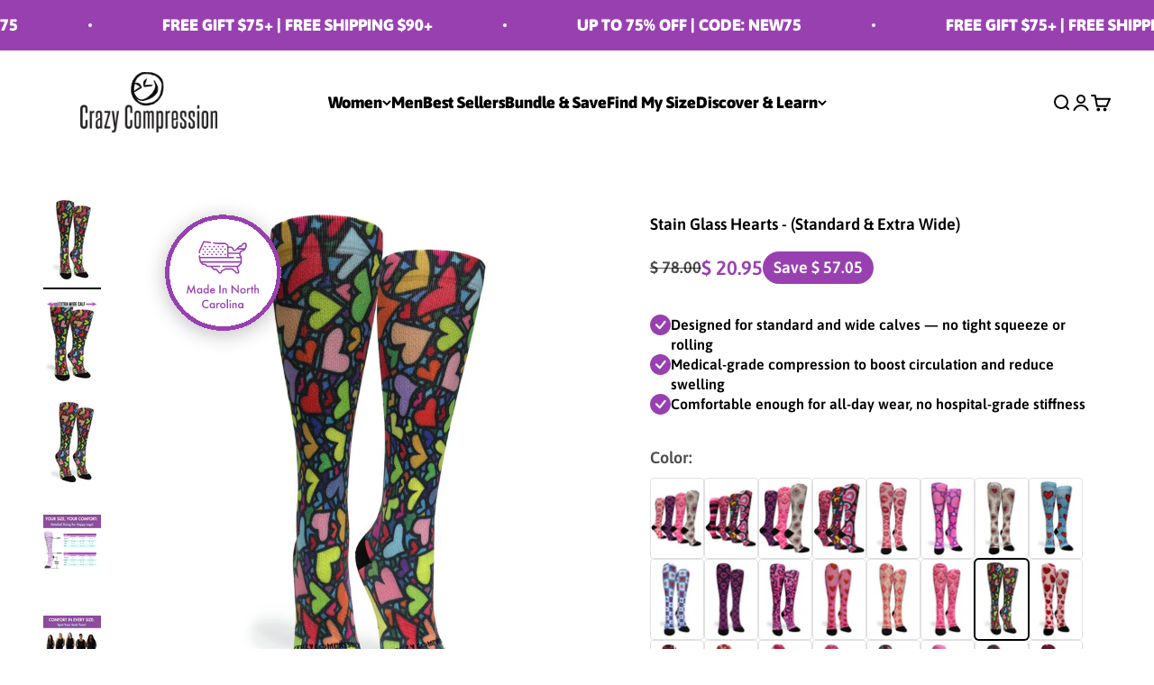

--- FILE ---
content_type: text/html; charset=utf-8
request_url: https://crazycompression.com/products/360-stain-glass-hearts-1
body_size: 65596
content:
<!doctype html>
<html lang="en" dir="ltr">
<head>
    <meta charset="utf-8">

    <meta name="viewport" content="width=device-width, initial-scale=1.0, height=device-height, minimum-scale=1.0, maximum-scale=1.0">
    <meta name="theme-color" content="#ffffff">
    <title>Stain Glass Hearts - (Standard &amp; Extra Wide)</title><meta name="description" content="+ True Graduated Compression + Made in the USA + Lifetime Guarantee  + Stay Cool Technology + Seamless Toe  + 1 pair pack">
    <link rel="canonical" href="https://crazycompression.com/products/360-stain-glass-hearts-1">
    
<link rel="shortcut icon" href="//crazycompression.com/cdn/shop/files/Screenshot_2024-06-04_at_4.28.17_PM.png?v=1717533017&width=96">
      <link rel="apple-touch-icon" href="//crazycompression.com/cdn/shop/files/Screenshot_2024-06-04_at_4.28.17_PM.png?v=1717533017&width=180"><link rel="preconnect" href="https://cdn.shopify.com">
    <link rel="preconnect" href="https://fonts.shopifycdn.com" crossorigin>
    <link rel="dns-prefetch" href="https://productreviews.shopifycdn.com"><link rel="preload" href="//crazycompression.com/cdn/fonts/jost/jost_n7.921dc18c13fa0b0c94c5e2517ffe06139c3615a3.woff2" as="font" type="font/woff2" crossorigin><link rel="preload" href="//crazycompression.com/cdn/fonts/asap/asap_n6.362dcbce09b19d24e889848dbf7f3d031829e245.woff2" as="font" type="font/woff2" crossorigin><meta property="og:type" content="product">
  <meta property="og:title" content="Stain Glass Hearts - (Standard &amp; Extra Wide)">
  <meta property="product:price:amount" content="20.95">
  <meta property="product:price:currency" content="USD"><meta property="og:image" content="http://crazycompression.com/cdn/shop/products/CCOTCStainGlassHearts-1_291a328a-4932-4e1d-bd64-58e7faf8f4fb.jpg?v=1762527743&width=2048">
  <meta property="og:image:secure_url" content="https://crazycompression.com/cdn/shop/products/CCOTCStainGlassHearts-1_291a328a-4932-4e1d-bd64-58e7faf8f4fb.jpg?v=1762527743&width=2048">
  <meta property="og:image:width" content="635">
  <meta property="og:image:height" content="952"><meta property="og:description" content="+ True Graduated Compression + Made in the USA + Lifetime Guarantee  + Stay Cool Technology + Seamless Toe  + 1 pair pack"><meta property="og:url" content="https://crazycompression.com/products/360-stain-glass-hearts-1">
<meta property="og:site_name" content="Crazy Compression"><meta name="twitter:card" content="summary"><meta name="twitter:title" content="Stain Glass Hearts - (Standard &amp; Extra Wide)">
  <meta name="twitter:description" content="



+ True Graduated Compression

+ Made in the USA
+ Lifetime Guarantee 
+ Stay Cool Technology
+ Seamless Toe 
+ 1 pair pack"><meta name="twitter:image" content="https://crazycompression.com/cdn/shop/products/CCOTCStainGlassHearts-1_291a328a-4932-4e1d-bd64-58e7faf8f4fb.jpg?crop=center&height=1200&v=1762527743&width=1200">
  <meta name="twitter:image:alt" content=""><style>/* Typography (heading) */
  @font-face {
  font-family: Jost;
  font-weight: 700;
  font-style: normal;
  font-display: fallback;
  src: url("//crazycompression.com/cdn/fonts/jost/jost_n7.921dc18c13fa0b0c94c5e2517ffe06139c3615a3.woff2") format("woff2"),
       url("//crazycompression.com/cdn/fonts/jost/jost_n7.cbfc16c98c1e195f46c536e775e4e959c5f2f22b.woff") format("woff");
}

@font-face {
  font-family: Jost;
  font-weight: 700;
  font-style: italic;
  font-display: fallback;
  src: url("//crazycompression.com/cdn/fonts/jost/jost_i7.d8201b854e41e19d7ed9b1a31fe4fe71deea6d3f.woff2") format("woff2"),
       url("//crazycompression.com/cdn/fonts/jost/jost_i7.eae515c34e26b6c853efddc3fc0c552e0de63757.woff") format("woff");
}

/* Typography (body) */
  @font-face {
  font-family: Asap;
  font-weight: 600;
  font-style: normal;
  font-display: fallback;
  src: url("//crazycompression.com/cdn/fonts/asap/asap_n6.362dcbce09b19d24e889848dbf7f3d031829e245.woff2") format("woff2"),
       url("//crazycompression.com/cdn/fonts/asap/asap_n6.d685db74f4b046084dd5425d2a283dee915f6f31.woff") format("woff");
}

@font-face {
  font-family: Asap;
  font-weight: 600;
  font-style: italic;
  font-display: fallback;
  src: url("//crazycompression.com/cdn/fonts/asap/asap_i6.0b6ab97998548b59d6246d40b6dfc47b4bcfdd82.woff2") format("woff2"),
       url("//crazycompression.com/cdn/fonts/asap/asap_i6.7a4f5e532d0ed4bb93b5a7f6f1a64de5b464ca84.woff") format("woff");
}

@font-face {
  font-family: Asap;
  font-weight: 900;
  font-style: normal;
  font-display: fallback;
  src: url("//crazycompression.com/cdn/fonts/asap/asap_n9.7fd5825809bb56b3a8e0618f4842ed960d417884.woff2") format("woff2"),
       url("//crazycompression.com/cdn/fonts/asap/asap_n9.e4e516b3c8c59f212a2f0afb090839ce1e01d152.woff") format("woff");
}

@font-face {
  font-family: Asap;
  font-weight: 900;
  font-style: italic;
  font-display: fallback;
  src: url("//crazycompression.com/cdn/fonts/asap/asap_i9.9f845bafe4497198fc0e5407d4a4b5899cf6b5d9.woff2") format("woff2"),
       url("//crazycompression.com/cdn/fonts/asap/asap_i9.f1fa6bbf730d03482c27bf79c083a8790f52389f.woff") format("woff");
}

:root {
    /**
     * ---------------------------------------------------------------------
     * SPACING VARIABLES
     *
     * We are using a spacing inspired from frameworks like Tailwind CSS.
     * ---------------------------------------------------------------------
     */
    --spacing-0-5: 0.125rem; /* 2px */
    --spacing-1: 0.25rem; /* 4px */
    --spacing-1-5: 0.375rem; /* 6px */
    --spacing-2: 0.5rem; /* 8px */
    --spacing-2-5: 0.625rem; /* 10px */
    --spacing-3: 0.75rem; /* 12px */
    --spacing-3-5: 0.875rem; /* 14px */
    --spacing-4: 1rem; /* 16px */
    --spacing-4-5: 1.125rem; /* 18px */
    --spacing-5: 1.25rem; /* 20px */
    --spacing-5-5: 1.375rem; /* 22px */
    --spacing-6: 1.5rem; /* 24px */
    --spacing-6-5: 1.625rem; /* 26px */
    --spacing-7: 1.75rem; /* 28px */
    --spacing-7-5: 1.875rem; /* 30px */
    --spacing-8: 2rem; /* 32px */
    --spacing-8-5: 2.125rem; /* 34px */
    --spacing-9: 2.25rem; /* 36px */
    --spacing-9-5: 2.375rem; /* 38px */
    --spacing-10: 2.5rem; /* 40px */
    --spacing-11: 2.75rem; /* 44px */
    --spacing-12: 3rem; /* 48px */
    --spacing-14: 3.5rem; /* 56px */
    --spacing-16: 4rem; /* 64px */
    --spacing-18: 4.5rem; /* 72px */
    --spacing-20: 5rem; /* 80px */
    --spacing-24: 6rem; /* 96px */
    --spacing-28: 7rem; /* 112px */
    --spacing-32: 8rem; /* 128px */
    --spacing-36: 9rem; /* 144px */
    --spacing-40: 10rem; /* 160px */
    --spacing-44: 11rem; /* 176px */
    --spacing-48: 12rem; /* 192px */
    --spacing-52: 13rem; /* 208px */
    --spacing-56: 14rem; /* 224px */
    --spacing-60: 15rem; /* 240px */
    --spacing-64: 16rem; /* 256px */
    --spacing-72: 18rem; /* 288px */
    --spacing-80: 20rem; /* 320px */
    --spacing-96: 24rem; /* 384px */

    /* Container */
    --container-max-width: 1600px;
    --container-narrow-max-width: 1350px;
    --container-gutter: var(--spacing-5);
    --section-outer-spacing-block: var(--spacing-12);
    --section-inner-max-spacing-block: var(--spacing-10);
    --section-inner-spacing-inline: var(--container-gutter);
    --section-stack-spacing-block: var(--spacing-8);

    /* Grid gutter */
    --grid-gutter: var(--spacing-5);

    /* Product list settings */
    --product-list-row-gap: var(--spacing-8);
    --product-list-column-gap: var(--grid-gutter);

    /* Form settings */
    --input-gap: var(--spacing-2);
    --input-height: 2.625rem;
    --input-padding-inline: var(--spacing-4);

    /* Other sizes */
    --sticky-area-height: calc(var(--sticky-announcement-bar-enabled, 0) * var(--announcement-bar-height, 0px) + var(--sticky-header-enabled, 0) * var(--header-height, 0px));

    /* RTL support */
    --transform-logical-flip: 1;
    --transform-origin-start: left;
    --transform-origin-end: right;

    /**
     * ---------------------------------------------------------------------
     * TYPOGRAPHY
     * ---------------------------------------------------------------------
     */

    /* Font properties */
    --heading-font-family: Jost, sans-serif;
    --heading-font-weight: 700;
    --heading-font-style: normal;
    --heading-text-transform: normal;
    --heading-letter-spacing: -0.01em;
    --text-font-family: Asap, sans-serif;
    --text-font-weight: 600;
    --text-font-style: normal;
    --text-letter-spacing: 0.0em;

    /* Font sizes */
    --text-h0: 3rem;
    --text-h1: 2.5rem;
    --text-h2: 2rem;
    --text-h3: 1.5rem;
    --text-h4: 1.375rem;
    --text-h5: 1.125rem;
    --text-h6: 1rem;
    --text-xs: 0.9375rem;
    --text-sm: 1.0rem;
    --text-base: 1.125rem;
    --text-lg: 1.375rem;

    /**
     * ---------------------------------------------------------------------
     * COLORS
     * ---------------------------------------------------------------------
     */

    /* Color settings */--accent: 153 65 178;
    --text-primary: 0 0 0;
    --background-primary: 255 255 255;
    --dialog-background: 255 255 255;
    --border-color: var(--text-color, var(--text-primary)) / 0.12;

    /* Button colors */
    --button-background-primary: 153 65 178;
    --button-text-primary: 255 255 255;
    --button-background-secondary: 153 64 177;
    --button-text-secondary: 255 255 255;

    /* Status colors */
    --success-background: 238 241 235;
    --success-text: 112 138 92;
    --warning-background: 252 240 227;
    --warning-text: 227 126 22;
    --error-background: 245 229 229;
    --error-text: 170 40 38;

    /* Product colors */
    --on-sale-text: 153 64 177;
    --on-sale-badge-background: 153 64 177;
    --on-sale-badge-text: 255 255 255;
    --sold-out-badge-background: 0 0 0;
    --sold-out-badge-text: 255 255 255;
    --primary-badge-background: 153 64 177;
    --primary-badge-text: 255 255 255;
    --star-color: 255 183 74;
    --product-card-background: 255 255 255;
    --product-card-text: 0 0 0;

    /* Header colors */
    --header-background: 255 255 255;
    --header-text: 0 0 0;

    /* Footer colors */
    --footer-background: 242 242 242;
    --footer-text: 0 0 0;

    /* Rounded variables (used for border radius) */
    --rounded-xs: 0.25rem;
    --rounded-sm: 0.375rem;
    --rounded: 0.75rem;
    --rounded-lg: 1.5rem;
    --rounded-full: 9999px;

    --rounded-button: 3.75rem;
    --rounded-input: 0.5rem;

    /* Box shadow */
    --shadow-sm: 0 2px 8px rgb(var(--text-primary) / 0.1);
    --shadow: 0 5px 15px rgb(var(--text-primary) / 0.1);
    --shadow-md: 0 5px 30px rgb(var(--text-primary) / 0.1);
    --shadow-block: 0px 18px 50px rgb(var(--text-primary) / 0.1);

    /**
     * ---------------------------------------------------------------------
     * OTHER
     * ---------------------------------------------------------------------
     */

    --cursor-close-svg-url: url(//crazycompression.com/cdn/shop/t/133/assets/cursor-close.svg?v=147174565022153725511732295548);
    --cursor-zoom-in-svg-url: url(//crazycompression.com/cdn/shop/t/133/assets/cursor-zoom-in.svg?v=154953035094101115921732295548);
    --cursor-zoom-out-svg-url: url(//crazycompression.com/cdn/shop/t/133/assets/cursor-zoom-out.svg?v=16155520337305705181732295548);
    --checkmark-svg-url: url(//crazycompression.com/cdn/shop/t/133/assets/checkmark.svg?v=77552481021870063511732295548);
  }

  [dir="rtl"]:root {
    /* RTL support */
    --transform-logical-flip: -1;
    --transform-origin-start: right;
    --transform-origin-end: left;
  }

  @media screen and (min-width: 700px) {
    :root {
      /* Typography (font size) */
      --text-h0: 4rem;
      --text-h1: 3rem;
      --text-h2: 2.5rem;
      --text-h3: 2rem;
      --text-h4: 1.625rem;
      --text-h5: 1.25rem;
      --text-h6: 1.125rem;

      --text-xs: 0.875rem;
      --text-sm: 1.0rem;
      --text-base: 1.125rem;
      --text-lg: 1.375rem;

      /* Spacing */
      --container-gutter: 2rem;
      --section-outer-spacing-block: var(--spacing-16);
      --section-inner-max-spacing-block: var(--spacing-12);
      --section-inner-spacing-inline: var(--spacing-14);
      --section-stack-spacing-block: var(--spacing-12);

      /* Grid gutter */
      --grid-gutter: var(--spacing-6);

      /* Product list settings */
      --product-list-row-gap: var(--spacing-12);

      /* Form settings */
      --input-gap: 1rem;
      --input-height: 3.125rem;
      --input-padding-inline: var(--spacing-5);
    }
  }

  @media screen and (min-width: 1000px) {
    :root {
      /* Spacing settings */
      --container-gutter: var(--spacing-12);
      --section-outer-spacing-block: var(--spacing-18);
      --section-inner-max-spacing-block: var(--spacing-16);
      --section-inner-spacing-inline: var(--spacing-18);
      --section-stack-spacing-block: var(--spacing-12);
    }
  }

  @media screen and (min-width: 1150px) {
    :root {
      /* Spacing settings */
      --container-gutter: var(--spacing-12);
      --section-outer-spacing-block: var(--spacing-20);
      --section-inner-max-spacing-block: var(--spacing-16);
      --section-inner-spacing-inline: var(--spacing-18);
      --section-stack-spacing-block: var(--spacing-12);
    }
  }

  @media screen and (min-width: 1400px) {
    :root {
      /* Typography (font size) */
      --text-h0: 5rem;
      --text-h1: 3.75rem;
      --text-h2: 3rem;
      --text-h3: 2.25rem;
      --text-h4: 2rem;
      --text-h5: 1.5rem;
      --text-h6: 1.25rem;

      --section-outer-spacing-block: var(--spacing-24);
      --section-inner-max-spacing-block: var(--spacing-18);
      --section-inner-spacing-inline: var(--spacing-20);
    }
  }

  @media screen and (min-width: 1600px) {
    :root {
      --section-outer-spacing-block: var(--spacing-24);
      --section-inner-max-spacing-block: var(--spacing-20);
      --section-inner-spacing-inline: var(--spacing-24);
    }
  }

  /**
   * ---------------------------------------------------------------------
   * LIQUID DEPENDANT CSS
   *
   * Our main CSS is Liquid free, but some very specific features depend on
   * theme settings, so we have them here
   * ---------------------------------------------------------------------
   */</style><script>
  // This allows to expose several variables to the global scope, to be used in scripts
  window.themeVariables = {
    settings: {
      showPageTransition: true,
      headingApparition: "fade",
      pageType: "product",
      moneyFormat: "$ {{amount}}",
      moneyWithCurrencyFormat: "$ {{amount}} USD",
      currencyCodeEnabled: false,
      cartType: "drawer",
      showDiscount: false,
      discountMode: "saving"
    },

    strings: {
      accessibilityClose: "Close",
      accessibilityNext: "Next",
      accessibilityPrevious: "Previous",
      addToCartButton: "Add to Cart",
      soldOutButton: "Sold out",
      preOrderButton: "Pre-order",
      unavailableButton: "Unavailable",
      closeGallery: "Close gallery",
      zoomGallery: "Zoom",
      errorGallery: "Image cannot be loaded",
      soldOutBadge: "Sold out",
      discountBadge: "Save @@",
      sku: "SKU:",
      searchNoResults: "No results could be found.",
      addOrderNote: "Add order note",
      editOrderNote: "Edit order note",
      shippingEstimatorNoResults: "Sorry, we do not ship to your address.",
      shippingEstimatorOneResult: "There is one shipping rate for your address:",
      shippingEstimatorMultipleResults: "There are several shipping rates for your address:",
      shippingEstimatorError: "One or more error occurred while retrieving shipping rates:"
    },

    breakpoints: {
      'sm': 'screen and (min-width: 700px)',
      'md': 'screen and (min-width: 1000px)',
      'lg': 'screen and (min-width: 1150px)',
      'xl': 'screen and (min-width: 1400px)',

      'sm-max': 'screen and (max-width: 699px)',
      'md-max': 'screen and (max-width: 999px)',
      'lg-max': 'screen and (max-width: 1149px)',
      'xl-max': 'screen and (max-width: 1399px)'
    }
  };window.addEventListener('DOMContentLoaded', () => {
      const isReloaded = (window.performance.navigation && window.performance.navigation.type === 1) || window.performance.getEntriesByType('navigation').map((nav) => nav.type).includes('reload');

      if ('animate' in document.documentElement && window.matchMedia('(prefers-reduced-motion: no-preference)').matches && document.referrer.includes(location.host) && !isReloaded) {
        document.body.animate({opacity: [0, 1]}, {duration: 115, fill: 'forwards'});
      }
    });

    window.addEventListener('pageshow', (event) => {
      document.body.classList.remove('page-transition');

      if (event.persisted) {
        document.body.animate({opacity: [0, 1]}, {duration: 0, fill: 'forwards'});
      }
    });// For detecting native share
  document.documentElement.classList.add(`native-share--${navigator.share ? 'enabled' : 'disabled'}`);// We save the product ID in local storage to be eventually used for recently viewed section
    try {
      const recentlyViewedProducts = new Set(JSON.parse(localStorage.getItem('theme:recently-viewed-products') || '[]'));

      recentlyViewedProducts.delete(6952487223361); // Delete first to re-move the product
      recentlyViewedProducts.add(6952487223361);

      localStorage.setItem('theme:recently-viewed-products', JSON.stringify(Array.from(recentlyViewedProducts.values()).reverse()));
    } catch (e) {
      // Safari in private mode does not allow setting item, we silently fail
    }</script><!-- Stylesheets --><link href="//crazycompression.com/cdn/shop/t/133/assets/theme.css?v=5010210822278544871755603168" rel="stylesheet" type="text/css" media="all" /><link href="//crazycompression.com/cdn/shop/t/133/assets/1custom.css?v=5090994349852949321756478796" rel="stylesheet" type="text/css" media="all" /><script src="//crazycompression.com/cdn/shop/t/133/assets/preconnect_resources.js?v=127759231398836271241756074605" ></script>
  <script src="//crazycompression.com/cdn/shop/t/133/assets/preloader.js?v=46880933653188302961756074605" ></script>
    <script src="//crazycompression.com/cdn/shop/t/133/assets/bootstrap.js?v=127270300547320387261756074606" ></script>
    
  <script src="//crazycompression.com/cdn/shop/t/133/assets/globo_cart_mobile.js?v=152603326178519057281756074604" ></script>

    <!-- Add the slick-theme.css if you want default styling -->
  
<link href="//crazycompression.com/cdn/shop/t/133/assets/slick.css?v=98340474046176884051755966739" rel="stylesheet" type="text/css" media="all" /><!-- Add the slick-theme.css if you want default styling --><link href="//crazycompression.com/cdn/shop/t/133/assets/slick-theme.css?v=111566387709569418871755966738" rel="stylesheet" type="text/css" media="all" />

    <script>window.performance && window.performance.mark && window.performance.mark('shopify.content_for_header.start');</script><meta id="shopify-digital-wallet" name="shopify-digital-wallet" content="/11023318/digital_wallets/dialog">
<meta name="shopify-checkout-api-token" content="a637582522198b9c4b49c1d9b1b47a75">
<meta id="in-context-paypal-metadata" data-shop-id="11023318" data-venmo-supported="false" data-environment="production" data-locale="en_US" data-paypal-v4="true" data-currency="USD">
<link rel="alternate" hreflang="x-default" href="https://crazycompression.com/products/360-stain-glass-hearts-1">
<link rel="alternate" hreflang="en-US" href="https://crazycompression.com/products/360-stain-glass-hearts-1">
<link rel="alternate" hreflang="es-US" href="https://crazycompression.com/es/products/360-stain-glass-hearts-1">
<link rel="alternate" type="application/json+oembed" href="https://crazycompression.com/products/360-stain-glass-hearts-1.oembed">
<script async="async" src="/checkouts/internal/preloads.js?locale=en-US"></script>
<link rel="preconnect" href="https://shop.app" crossorigin="anonymous">
<script async="async" src="https://shop.app/checkouts/internal/preloads.js?locale=en-US&shop_id=11023318" crossorigin="anonymous"></script>
<script id="apple-pay-shop-capabilities" type="application/json">{"shopId":11023318,"countryCode":"US","currencyCode":"USD","merchantCapabilities":["supports3DS"],"merchantId":"gid:\/\/shopify\/Shop\/11023318","merchantName":"Crazy Compression","requiredBillingContactFields":["postalAddress","email"],"requiredShippingContactFields":["postalAddress","email"],"shippingType":"shipping","supportedNetworks":["visa","masterCard","amex","discover","elo","jcb"],"total":{"type":"pending","label":"Crazy Compression","amount":"1.00"},"shopifyPaymentsEnabled":true,"supportsSubscriptions":true}</script>
<script id="shopify-features" type="application/json">{"accessToken":"a637582522198b9c4b49c1d9b1b47a75","betas":["rich-media-storefront-analytics"],"domain":"crazycompression.com","predictiveSearch":true,"shopId":11023318,"locale":"en"}</script>
<script>var Shopify = Shopify || {};
Shopify.shop = "crazycompression.myshopify.com";
Shopify.locale = "en";
Shopify.currency = {"active":"USD","rate":"1.0"};
Shopify.country = "US";
Shopify.theme = {"name":"crazy-compression\/main","id":172872728947,"schema_name":"Impact","schema_version":"5.4.1","theme_store_id":null,"role":"main"};
Shopify.theme.handle = "null";
Shopify.theme.style = {"id":null,"handle":null};
Shopify.cdnHost = "crazycompression.com/cdn";
Shopify.routes = Shopify.routes || {};
Shopify.routes.root = "/";</script>
<script type="module">!function(o){(o.Shopify=o.Shopify||{}).modules=!0}(window);</script>
<script>!function(o){function n(){var o=[];function n(){o.push(Array.prototype.slice.apply(arguments))}return n.q=o,n}var t=o.Shopify=o.Shopify||{};t.loadFeatures=n(),t.autoloadFeatures=n()}(window);</script>
<script>
  window.ShopifyPay = window.ShopifyPay || {};
  window.ShopifyPay.apiHost = "shop.app\/pay";
  window.ShopifyPay.redirectState = null;
</script>
<script id="shop-js-analytics" type="application/json">{"pageType":"product"}</script>
<script defer="defer" async type="module" src="//crazycompression.com/cdn/shopifycloud/shop-js/modules/v2/client.init-shop-cart-sync_BT-GjEfc.en.esm.js"></script>
<script defer="defer" async type="module" src="//crazycompression.com/cdn/shopifycloud/shop-js/modules/v2/chunk.common_D58fp_Oc.esm.js"></script>
<script defer="defer" async type="module" src="//crazycompression.com/cdn/shopifycloud/shop-js/modules/v2/chunk.modal_xMitdFEc.esm.js"></script>
<script type="module">
  await import("//crazycompression.com/cdn/shopifycloud/shop-js/modules/v2/client.init-shop-cart-sync_BT-GjEfc.en.esm.js");
await import("//crazycompression.com/cdn/shopifycloud/shop-js/modules/v2/chunk.common_D58fp_Oc.esm.js");
await import("//crazycompression.com/cdn/shopifycloud/shop-js/modules/v2/chunk.modal_xMitdFEc.esm.js");

  window.Shopify.SignInWithShop?.initShopCartSync?.({"fedCMEnabled":true,"windoidEnabled":true});

</script>
<script>
  window.Shopify = window.Shopify || {};
  if (!window.Shopify.featureAssets) window.Shopify.featureAssets = {};
  window.Shopify.featureAssets['shop-js'] = {"shop-cart-sync":["modules/v2/client.shop-cart-sync_DZOKe7Ll.en.esm.js","modules/v2/chunk.common_D58fp_Oc.esm.js","modules/v2/chunk.modal_xMitdFEc.esm.js"],"init-fed-cm":["modules/v2/client.init-fed-cm_B6oLuCjv.en.esm.js","modules/v2/chunk.common_D58fp_Oc.esm.js","modules/v2/chunk.modal_xMitdFEc.esm.js"],"shop-cash-offers":["modules/v2/client.shop-cash-offers_D2sdYoxE.en.esm.js","modules/v2/chunk.common_D58fp_Oc.esm.js","modules/v2/chunk.modal_xMitdFEc.esm.js"],"shop-login-button":["modules/v2/client.shop-login-button_QeVjl5Y3.en.esm.js","modules/v2/chunk.common_D58fp_Oc.esm.js","modules/v2/chunk.modal_xMitdFEc.esm.js"],"pay-button":["modules/v2/client.pay-button_DXTOsIq6.en.esm.js","modules/v2/chunk.common_D58fp_Oc.esm.js","modules/v2/chunk.modal_xMitdFEc.esm.js"],"shop-button":["modules/v2/client.shop-button_DQZHx9pm.en.esm.js","modules/v2/chunk.common_D58fp_Oc.esm.js","modules/v2/chunk.modal_xMitdFEc.esm.js"],"avatar":["modules/v2/client.avatar_BTnouDA3.en.esm.js"],"init-windoid":["modules/v2/client.init-windoid_CR1B-cfM.en.esm.js","modules/v2/chunk.common_D58fp_Oc.esm.js","modules/v2/chunk.modal_xMitdFEc.esm.js"],"init-shop-for-new-customer-accounts":["modules/v2/client.init-shop-for-new-customer-accounts_C_vY_xzh.en.esm.js","modules/v2/client.shop-login-button_QeVjl5Y3.en.esm.js","modules/v2/chunk.common_D58fp_Oc.esm.js","modules/v2/chunk.modal_xMitdFEc.esm.js"],"init-shop-email-lookup-coordinator":["modules/v2/client.init-shop-email-lookup-coordinator_BI7n9ZSv.en.esm.js","modules/v2/chunk.common_D58fp_Oc.esm.js","modules/v2/chunk.modal_xMitdFEc.esm.js"],"init-shop-cart-sync":["modules/v2/client.init-shop-cart-sync_BT-GjEfc.en.esm.js","modules/v2/chunk.common_D58fp_Oc.esm.js","modules/v2/chunk.modal_xMitdFEc.esm.js"],"shop-toast-manager":["modules/v2/client.shop-toast-manager_DiYdP3xc.en.esm.js","modules/v2/chunk.common_D58fp_Oc.esm.js","modules/v2/chunk.modal_xMitdFEc.esm.js"],"init-customer-accounts":["modules/v2/client.init-customer-accounts_D9ZNqS-Q.en.esm.js","modules/v2/client.shop-login-button_QeVjl5Y3.en.esm.js","modules/v2/chunk.common_D58fp_Oc.esm.js","modules/v2/chunk.modal_xMitdFEc.esm.js"],"init-customer-accounts-sign-up":["modules/v2/client.init-customer-accounts-sign-up_iGw4briv.en.esm.js","modules/v2/client.shop-login-button_QeVjl5Y3.en.esm.js","modules/v2/chunk.common_D58fp_Oc.esm.js","modules/v2/chunk.modal_xMitdFEc.esm.js"],"shop-follow-button":["modules/v2/client.shop-follow-button_CqMgW2wH.en.esm.js","modules/v2/chunk.common_D58fp_Oc.esm.js","modules/v2/chunk.modal_xMitdFEc.esm.js"],"checkout-modal":["modules/v2/client.checkout-modal_xHeaAweL.en.esm.js","modules/v2/chunk.common_D58fp_Oc.esm.js","modules/v2/chunk.modal_xMitdFEc.esm.js"],"shop-login":["modules/v2/client.shop-login_D91U-Q7h.en.esm.js","modules/v2/chunk.common_D58fp_Oc.esm.js","modules/v2/chunk.modal_xMitdFEc.esm.js"],"lead-capture":["modules/v2/client.lead-capture_BJmE1dJe.en.esm.js","modules/v2/chunk.common_D58fp_Oc.esm.js","modules/v2/chunk.modal_xMitdFEc.esm.js"],"payment-terms":["modules/v2/client.payment-terms_Ci9AEqFq.en.esm.js","modules/v2/chunk.common_D58fp_Oc.esm.js","modules/v2/chunk.modal_xMitdFEc.esm.js"]};
</script>
<script>(function() {
  var isLoaded = false;
  function asyncLoad() {
    if (isLoaded) return;
    isLoaded = true;
    var urls = ["https:\/\/widget.wickedreports.com\/v2\/4623\/wr-f9212bc444afe12e11c6abaca0093d0b.js?shop=crazycompression.myshopify.com","https:\/\/api.socialsnowball.io\/js\/referral.js?shop=crazycompression.myshopify.com","https:\/\/cdn-app.cart-bot.net\/public\/js\/append.js?shop=crazycompression.myshopify.com","https:\/\/chat-widget.getredo.com\/widget.js?widgetId=brnepnonwm7xyas\u0026shop=crazycompression.myshopify.com"];
    for (var i = 0; i < urls.length; i++) {
      var s = document.createElement('script');
      s.type = 'text/javascript';
      s.async = true;
      s.src = urls[i];
      var x = document.getElementsByTagName('script')[0];
      x.parentNode.insertBefore(s, x);
    }
  };
  if(window.attachEvent) {
    window.attachEvent('onload', asyncLoad);
  } else {
    window.addEventListener('load', asyncLoad, false);
  }
})();</script>
<script id="__st">var __st={"a":11023318,"offset":-18000,"reqid":"ad9ec0ab-f1a7-49b9-8962-fbe73aa830e3-1769080587","pageurl":"crazycompression.com\/products\/360-stain-glass-hearts-1","u":"1693c2827c77","p":"product","rtyp":"product","rid":6952487223361};</script>
<script>window.ShopifyPaypalV4VisibilityTracking = true;</script>
<script id="captcha-bootstrap">!function(){'use strict';const t='contact',e='account',n='new_comment',o=[[t,t],['blogs',n],['comments',n],[t,'customer']],c=[[e,'customer_login'],[e,'guest_login'],[e,'recover_customer_password'],[e,'create_customer']],r=t=>t.map((([t,e])=>`form[action*='/${t}']:not([data-nocaptcha='true']) input[name='form_type'][value='${e}']`)).join(','),a=t=>()=>t?[...document.querySelectorAll(t)].map((t=>t.form)):[];function s(){const t=[...o],e=r(t);return a(e)}const i='password',u='form_key',d=['recaptcha-v3-token','g-recaptcha-response','h-captcha-response',i],f=()=>{try{return window.sessionStorage}catch{return}},m='__shopify_v',_=t=>t.elements[u];function p(t,e,n=!1){try{const o=window.sessionStorage,c=JSON.parse(o.getItem(e)),{data:r}=function(t){const{data:e,action:n}=t;return t[m]||n?{data:e,action:n}:{data:t,action:n}}(c);for(const[e,n]of Object.entries(r))t.elements[e]&&(t.elements[e].value=n);n&&o.removeItem(e)}catch(o){console.error('form repopulation failed',{error:o})}}const l='form_type',E='cptcha';function T(t){t.dataset[E]=!0}const w=window,h=w.document,L='Shopify',v='ce_forms',y='captcha';let A=!1;((t,e)=>{const n=(g='f06e6c50-85a8-45c8-87d0-21a2b65856fe',I='https://cdn.shopify.com/shopifycloud/storefront-forms-hcaptcha/ce_storefront_forms_captcha_hcaptcha.v1.5.2.iife.js',D={infoText:'Protected by hCaptcha',privacyText:'Privacy',termsText:'Terms'},(t,e,n)=>{const o=w[L][v],c=o.bindForm;if(c)return c(t,g,e,D).then(n);var r;o.q.push([[t,g,e,D],n]),r=I,A||(h.body.append(Object.assign(h.createElement('script'),{id:'captcha-provider',async:!0,src:r})),A=!0)});var g,I,D;w[L]=w[L]||{},w[L][v]=w[L][v]||{},w[L][v].q=[],w[L][y]=w[L][y]||{},w[L][y].protect=function(t,e){n(t,void 0,e),T(t)},Object.freeze(w[L][y]),function(t,e,n,w,h,L){const[v,y,A,g]=function(t,e,n){const i=e?o:[],u=t?c:[],d=[...i,...u],f=r(d),m=r(i),_=r(d.filter((([t,e])=>n.includes(e))));return[a(f),a(m),a(_),s()]}(w,h,L),I=t=>{const e=t.target;return e instanceof HTMLFormElement?e:e&&e.form},D=t=>v().includes(t);t.addEventListener('submit',(t=>{const e=I(t);if(!e)return;const n=D(e)&&!e.dataset.hcaptchaBound&&!e.dataset.recaptchaBound,o=_(e),c=g().includes(e)&&(!o||!o.value);(n||c)&&t.preventDefault(),c&&!n&&(function(t){try{if(!f())return;!function(t){const e=f();if(!e)return;const n=_(t);if(!n)return;const o=n.value;o&&e.removeItem(o)}(t);const e=Array.from(Array(32),(()=>Math.random().toString(36)[2])).join('');!function(t,e){_(t)||t.append(Object.assign(document.createElement('input'),{type:'hidden',name:u})),t.elements[u].value=e}(t,e),function(t,e){const n=f();if(!n)return;const o=[...t.querySelectorAll(`input[type='${i}']`)].map((({name:t})=>t)),c=[...d,...o],r={};for(const[a,s]of new FormData(t).entries())c.includes(a)||(r[a]=s);n.setItem(e,JSON.stringify({[m]:1,action:t.action,data:r}))}(t,e)}catch(e){console.error('failed to persist form',e)}}(e),e.submit())}));const S=(t,e)=>{t&&!t.dataset[E]&&(n(t,e.some((e=>e===t))),T(t))};for(const o of['focusin','change'])t.addEventListener(o,(t=>{const e=I(t);D(e)&&S(e,y())}));const B=e.get('form_key'),M=e.get(l),P=B&&M;t.addEventListener('DOMContentLoaded',(()=>{const t=y();if(P)for(const e of t)e.elements[l].value===M&&p(e,B);[...new Set([...A(),...v().filter((t=>'true'===t.dataset.shopifyCaptcha))])].forEach((e=>S(e,t)))}))}(h,new URLSearchParams(w.location.search),n,t,e,['guest_login'])})(!0,!0)}();</script>
<script integrity="sha256-4kQ18oKyAcykRKYeNunJcIwy7WH5gtpwJnB7kiuLZ1E=" data-source-attribution="shopify.loadfeatures" defer="defer" src="//crazycompression.com/cdn/shopifycloud/storefront/assets/storefront/load_feature-a0a9edcb.js" crossorigin="anonymous"></script>
<script crossorigin="anonymous" defer="defer" src="//crazycompression.com/cdn/shopifycloud/storefront/assets/shopify_pay/storefront-65b4c6d7.js?v=20250812"></script>
<script data-source-attribution="shopify.dynamic_checkout.dynamic.init">var Shopify=Shopify||{};Shopify.PaymentButton=Shopify.PaymentButton||{isStorefrontPortableWallets:!0,init:function(){window.Shopify.PaymentButton.init=function(){};var t=document.createElement("script");t.src="https://crazycompression.com/cdn/shopifycloud/portable-wallets/latest/portable-wallets.en.js",t.type="module",document.head.appendChild(t)}};
</script>
<script data-source-attribution="shopify.dynamic_checkout.buyer_consent">
  function portableWalletsHideBuyerConsent(e){var t=document.getElementById("shopify-buyer-consent"),n=document.getElementById("shopify-subscription-policy-button");t&&n&&(t.classList.add("hidden"),t.setAttribute("aria-hidden","true"),n.removeEventListener("click",e))}function portableWalletsShowBuyerConsent(e){var t=document.getElementById("shopify-buyer-consent"),n=document.getElementById("shopify-subscription-policy-button");t&&n&&(t.classList.remove("hidden"),t.removeAttribute("aria-hidden"),n.addEventListener("click",e))}window.Shopify?.PaymentButton&&(window.Shopify.PaymentButton.hideBuyerConsent=portableWalletsHideBuyerConsent,window.Shopify.PaymentButton.showBuyerConsent=portableWalletsShowBuyerConsent);
</script>
<script>
  function portableWalletsCleanup(e){e&&e.src&&console.error("Failed to load portable wallets script "+e.src);var t=document.querySelectorAll("shopify-accelerated-checkout .shopify-payment-button__skeleton, shopify-accelerated-checkout-cart .wallet-cart-button__skeleton"),e=document.getElementById("shopify-buyer-consent");for(let e=0;e<t.length;e++)t[e].remove();e&&e.remove()}function portableWalletsNotLoadedAsModule(e){e instanceof ErrorEvent&&"string"==typeof e.message&&e.message.includes("import.meta")&&"string"==typeof e.filename&&e.filename.includes("portable-wallets")&&(window.removeEventListener("error",portableWalletsNotLoadedAsModule),window.Shopify.PaymentButton.failedToLoad=e,"loading"===document.readyState?document.addEventListener("DOMContentLoaded",window.Shopify.PaymentButton.init):window.Shopify.PaymentButton.init())}window.addEventListener("error",portableWalletsNotLoadedAsModule);
</script>

<script type="module" src="https://crazycompression.com/cdn/shopifycloud/portable-wallets/latest/portable-wallets.en.js" onError="portableWalletsCleanup(this)" crossorigin="anonymous"></script>
<script nomodule>
  document.addEventListener("DOMContentLoaded", portableWalletsCleanup);
</script>

<link id="shopify-accelerated-checkout-styles" rel="stylesheet" media="screen" href="https://crazycompression.com/cdn/shopifycloud/portable-wallets/latest/accelerated-checkout-backwards-compat.css" crossorigin="anonymous">
<style id="shopify-accelerated-checkout-cart">
        #shopify-buyer-consent {
  margin-top: 1em;
  display: inline-block;
  width: 100%;
}

#shopify-buyer-consent.hidden {
  display: none;
}

#shopify-subscription-policy-button {
  background: none;
  border: none;
  padding: 0;
  text-decoration: underline;
  font-size: inherit;
  cursor: pointer;
}

#shopify-subscription-policy-button::before {
  box-shadow: none;
}

      </style>

<script>window.performance && window.performance.mark && window.performance.mark('shopify.content_for_header.end');</script>

    <!-- Load jQuery with defer -->
    <script src="https://ajax.googleapis.com/ajax/libs/jquery/3.7.1/jquery.min.js" ></script>
    <script type="module" src="//crazycompression.com/cdn/shop/t/133/assets/sections.js?v=182295432350055628921738758139" defer></script>

    <!-- Intelligems Script -->
    <script>
      window.Shopify = window.Shopify || {theme: {id: 172872728947, role: 'main' } };
      window._template = {
          directory: "",
          name: "product",
          suffix: "valentine"
      };
    </script>
    <script type="module" blocking="render" fetchpriority="high" src="https://cdn.intelligems.io/esm/2c048ef87024/bundle.js" async></script>
    
    
   <!---Intelligems On site tests--> 
   <script>
  let domLoaded = false;
  let igReady = false;

  function handleExperiment() {
    if (domLoaded && igReady) {
      

    }
  }

  document.addEventListener('DOMContentLoaded', () => {
    domLoaded = true;
    handleExperiment();
  });

  window.addEventListener('ig:ready', () => {
    igReady = true;
    handleExperiment();
  });
</script>
<script>
  document.addEventListener('DOMContentLoaded', function () {
    if (window.innerWidth <= 766) return; // Exit if screen width is 500px or less

    const interval = setInterval(() => {
      const spans = document.querySelectorAll('.block-swatch span');
      if (spans.length === 0) return;

      spans.forEach((span) => {
        const text = span.textContent.trim();
        const parentLabel = span.closest('.block-swatch');

        if (text === 'Standard Width') {
          span.innerHTML = `
            <img src="//crazycompression.com/cdn/shop/t/133/assets/VarB1.svg?v=127890996999229029711751897477" alt="Standard Width Icon" style="display: block; margin: 0 auto 4px;" />
            <strong>Standard Width</strong><br><small>Best for most legs</small>
          `;
          parentLabel?.classList.add('borderAb');
        } else if (text === 'Extra Wide Width') {
          span.innerHTML = `
            <img src="//crazycompression.com/cdn/shop/t/133/assets/VarB2.svg?v=27695222064296095971751897478" alt="Extra Wide Width Icon" style="display: block; margin: 0 auto 4px;" />
            <strong>Extra Wide Width</strong><br><small>Roomy fit for wide legs</small>
          `;
          parentLabel?.classList.add('borderAb');
        }
      });

      document.body.classList.add('WidthTestB');
      clearInterval(interval);
    }, 100);
  });
</script>
<script src="//crazycompression.com/cdn/shop/t/133/assets/speedopt.js?v=19699524928887460391756074605" defer="defer"></script>

  
  <!-- heatmap.com snippet -->
  <script>
    (function() {      
      var _heatmap_paq = window._heatmap_paq || [];
      var heatUrl = window.heatUrl = "https://dashboard.heatmap.com/";
      function heatLoader(url, item) {
        if(typeof handleSinglePagedWebsite !== 'undefined' && item == 'prep') return true;
        var s = document.createElement("script"); s.type = "text/javascript"; 
        s.src = url; s.async = false; s.defer = true; document.head.appendChild(s);
      }
      heatLoader(heatUrl+"preprocessor.min.js?sid=2641", "prep");
      setTimeout(function() {
        if(typeof _heatmap_paq !== "object" || _heatmap_paq.length == 0) {     
          _heatmap_paq.push(["setTrackerUrl", heatUrl+"heatmap.php"]);
          heatLoader(heatUrl+"heatmap-light.min.js?sid=2641", "heat");
        }
      }, 1000);
    })();
  </script>

  
  
  
  <!-- End heatmap.com snippet Code -->
<!-- BEGIN app block: shopify://apps/triplewhale/blocks/triple_pixel_snippet/483d496b-3f1a-4609-aea7-8eee3b6b7a2a --><link rel='preconnect dns-prefetch' href='https://api.config-security.com/' crossorigin />
<link rel='preconnect dns-prefetch' href='https://conf.config-security.com/' crossorigin />
<script>
/* >> TriplePixel :: start*/
window.TriplePixelData={TripleName:"crazycompression.myshopify.com",ver:"2.16",plat:"SHOPIFY",isHeadless:false,src:'SHOPIFY_EXT',product:{id:"6952487223361",name:`Stain Glass Hearts - (Standard &amp; Extra Wide)`,price:"20.95",variant:"40403695861825"},search:"",collection:"",cart:"drawer",template:"product",curr:"USD" || "USD"},function(W,H,A,L,E,_,B,N){function O(U,T,P,H,R){void 0===R&&(R=!1),H=new XMLHttpRequest,P?(H.open("POST",U,!0),H.setRequestHeader("Content-Type","text/plain")):H.open("GET",U,!0),H.send(JSON.stringify(P||{})),H.onreadystatechange=function(){4===H.readyState&&200===H.status?(R=H.responseText,U.includes("/first")?eval(R):P||(N[B]=R)):(299<H.status||H.status<200)&&T&&!R&&(R=!0,O(U,T-1,P))}}if(N=window,!N[H+"sn"]){N[H+"sn"]=1,L=function(){return Date.now().toString(36)+"_"+Math.random().toString(36)};try{A.setItem(H,1+(0|A.getItem(H)||0)),(E=JSON.parse(A.getItem(H+"U")||"[]")).push({u:location.href,r:document.referrer,t:Date.now(),id:L()}),A.setItem(H+"U",JSON.stringify(E))}catch(e){}var i,m,p;A.getItem('"!nC`')||(_=A,A=N,A[H]||(E=A[H]=function(t,e,i){return void 0===i&&(i=[]),"State"==t?E.s:(W=L(),(E._q=E._q||[]).push([W,t,e].concat(i)),W)},E.s="Installed",E._q=[],E.ch=W,B="configSecurityConfModel",N[B]=1,O("https://conf.config-security.com/model",5),i=L(),m=A[atob("c2NyZWVu")],_.setItem("di_pmt_wt",i),p={id:i,action:"profile",avatar:_.getItem("auth-security_rand_salt_"),time:m[atob("d2lkdGg=")]+":"+m[atob("aGVpZ2h0")],host:A.TriplePixelData.TripleName,plat:A.TriplePixelData.plat,url:window.location.href.slice(0,500),ref:document.referrer,ver:A.TriplePixelData.ver},O("https://api.config-security.com/event",5,p),O("https://api.config-security.com/first?host=".concat(p.host,"&plat=").concat(p.plat),5)))}}("","TriplePixel",localStorage);
/* << TriplePixel :: end*/
</script>



<!-- END app block --><!-- BEGIN app block: shopify://apps/upstackified-universal-pixel/blocks/adtScript/2ef9f833-e251-4eed-af16-8dca98b27a2f --><script></script>
<script></script>
<script></script>


  <meta property="adtr:tags" content="360, CCOTC, new-arrivals, Valentine, Women, ">
  <meta property="adtr:product" content="6952487223361">
  <meta property="adtr:product_type" content="">
  <meta
    property="adtr:collections"
    content="272289136705, 644229464435, 641147470195, 641151369587, 641133347187, 641148158323, 641132691827, 641131217267, 641131643251, 641146913139, 641148322163, 641147797875, 641133314419, 641132331379, 641132396915, 641132757363, 641148027251, 641132462451, 641150845299, 641133052275, 641148846451, 641147339123, 641148944755, 641132298611, 641132560755, 641148420467, 641149534579, 641150615923, 274673008705, 645685444979, 646342541683, 646422036851, 260492427329, 270388658241, 272288907329, 275913539649, 275913900097, 275914129473, 281786974273, 277736357953, 272288972865, 276661993537, 260609278017, 274673139777, 274673074241, 177222471, 272288940097, 261141692481, "
  >
  <meta
    property="adtr:collection_titles"
    content="All Crazy Compression Socks, Aura, Compression Socks for Achilles Tendonitis, Compression Socks for Arthritis, Compression Socks for Blood Clots, Compression Socks for Deep Vein Thrombosis, Compression Socks for Edema, Compression Socks for Elderly, Compression Socks for Flying, Compression Socks for Foot Fatigue, Compression Socks for Gout, Compression Socks for Hiking, Compression Socks for Lymphedema, Compression Socks for Neuropathy, Compression Socks for Plantar Fasciitis, Compression Socks for POTS, Compression Socks for Restless Leg Syndrome, Compression Socks for Running, Compression Socks for Sciatica, Compression Socks for Shin Splints, Compression Socks for Sports, Compression Socks for Sprained Ankle, Compression Socks for Surgeons, Compression Socks for Swollen Feet, Compression Socks for Varicose Veins, Compression Socks for Venous Insufficiency, Compression Socks for Work, Compression Socks for Working Out, Cushioned Compression Socks, Dance Compression Socks, Discount-Product_v1, Discount-Product_v2, Easter Socks, Hanukkah Collection, Men's Wide Compression Socks, Mild Compression Socks, Mild Regular Compression, Mild Wide Compression, New Arrivals, OTC Compression Socks, Our Compression Sock Collection, Standard and Wide Compression Socks, Summer Compression Socks, Tie Dye Compression Socks, Under The Sea, Valentines Day Socks Collection, View All Wide Compression Socks, Women's Compression Socks, "
  >




<meta property="adtr:loading" content="">



    
    
      <script async src="https://prod2-cdn.upstackified.com/scripts/px/adtr-shopify.min.js"></script>
      <script>
        try {
          window._adtrPixelDetails = '04f424c5-2f66-4d1b-8b0a-644191e68f53';
          var metaCollection = [];
          var metaProduct = [];
          var metaTag = [];
          var metaType = [];
          if (document.querySelector("meta[property='adtr:collections']") != null) {
            metaCollection = document
              .querySelector("meta[property='adtr:collections']")
              .getAttribute('content')
              .split(',');
          }
          if (document.querySelector("meta[property='adtr:product']") != null) {
            metaProduct = document.querySelector("meta[property='adtr:product']").getAttribute('content').split(',');
          }
          if (document.querySelector("meta[property='adtr:tags']") != null) {
            metaTag = document.querySelector("meta[property='adtr:tags']").getAttribute('content').split(',');
          }
          if (document.querySelector("meta[property='adtr:product_type']") != null) {
            metaType = document.querySelector("meta[property='adtr:product_type']").getAttribute('content').split(',');
          }

          function arrayContainsMapping(metaMappings, mappings) {
            try {
              mappings = mappings.map((item) => item.toString());
              if (mappings.length && metaMappings.length) {
                for (let i = 0; i < metaMappings.length; i++) {
                  if (mappings.includes(metaMappings[i].trim())) {
                    return true;
                  }
                }
              }
              return false;
            } catch (e) {
              console.error(e);
            }
          }

          function _adqLoadTag() {
            try {
              window._upsLoaded = 0;
              window._upssqueue = window._upssqueue || [];
              window._upstack = window?._upstack || function () {
                window._upssqueue.push(arguments);
              };

              window._upssClient = function () {
                window._upssqueue.push(arguments);
              };
              window._upssClient('init');
            } catch (e) {
              console.error(e);
            }
          }

          let retryCount = 0;
          function waitForPixelId() {
            if (window && typeof window._adtrPixelDetails !== 'undefined') {
              _adqLoadTag();
            } else {
              if (retryCount < 25) {
                //console.log('retrying...' + retryCount);
                retryCount++;
                setTimeout(waitForPixelId, 250);
              }
            }
          }

          waitForPixelId();

          
            window._adtrProductDetails = {
              id: 6952487223361,
              title: "Stain Glass Hearts - (Standard \u0026 Extra Wide)",
              sku: "",
              brand: "crazycompression",
              variants: [{"id":40403695861825,"title":"XS (shoe size 4-7) \/ Standard 15-20mmhg \/ Standard Width","option1":"XS (shoe size 4-7)","option2":"Standard 15-20mmhg","option3":"Standard Width","sku":"StainGlassHearts_Reg_XS","requires_shipping":true,"taxable":true,"featured_image":null,"available":true,"name":"Stain Glass Hearts - (Standard \u0026 Extra Wide) - XS (shoe size 4-7) \/ Standard 15-20mmhg \/ Standard Width","public_title":"XS (shoe size 4-7) \/ Standard 15-20mmhg \/ Standard Width","options":["XS (shoe size 4-7)","Standard 15-20mmhg","Standard Width"],"price":2095,"weight":57,"compare_at_price":7800,"inventory_quantity":26,"inventory_management":"shopify","inventory_policy":"continue","barcode":null,"requires_selling_plan":false,"selling_plan_allocations":[],"quantity_rule":{"min":1,"max":null,"increment":1}},{"id":40928230146113,"title":"XS (shoe size 4-7) \/ Standard 15-20mmhg \/ Extra Wide Width","option1":"XS (shoe size 4-7)","option2":"Standard 15-20mmhg","option3":"Extra Wide Width","sku":"Wide_StainGlassHearts_XS","requires_shipping":true,"taxable":true,"featured_image":null,"available":true,"name":"Stain Glass Hearts - (Standard \u0026 Extra Wide) - XS (shoe size 4-7) \/ Standard 15-20mmhg \/ Extra Wide Width","public_title":"XS (shoe size 4-7) \/ Standard 15-20mmhg \/ Extra Wide Width","options":["XS (shoe size 4-7)","Standard 15-20mmhg","Extra Wide Width"],"price":2095,"weight":57,"compare_at_price":7800,"inventory_quantity":26,"inventory_management":"shopify","inventory_policy":"continue","barcode":"","requires_selling_plan":false,"selling_plan_allocations":[],"quantity_rule":{"min":1,"max":null,"increment":1}},{"id":62427900051827,"title":"XS (shoe size 4-7) \/ Mild 8-15mmhg \/ Standard Width","option1":"XS (shoe size 4-7)","option2":"Mild 8-15mmhg","option3":"Standard Width","sku":"Mild_StainGlassHearts_Reg_XS","requires_shipping":true,"taxable":true,"featured_image":null,"available":true,"name":"Stain Glass Hearts - (Standard \u0026 Extra Wide) - XS (shoe size 4-7) \/ Mild 8-15mmhg \/ Standard Width","public_title":"XS (shoe size 4-7) \/ Mild 8-15mmhg \/ Standard Width","options":["XS (shoe size 4-7)","Mild 8-15mmhg","Standard Width"],"price":2095,"weight":57,"compare_at_price":7800,"inventory_quantity":26,"inventory_management":"shopify","inventory_policy":"continue","barcode":"","requires_selling_plan":false,"selling_plan_allocations":[],"quantity_rule":{"min":1,"max":null,"increment":1}},{"id":62427900084595,"title":"XS (shoe size 4-7) \/ Mild 8-15mmhg \/ Extra Wide Width","option1":"XS (shoe size 4-7)","option2":"Mild 8-15mmhg","option3":"Extra Wide Width","sku":"Mild_Wide_StainGlassHearts_XS","requires_shipping":true,"taxable":true,"featured_image":null,"available":true,"name":"Stain Glass Hearts - (Standard \u0026 Extra Wide) - XS (shoe size 4-7) \/ Mild 8-15mmhg \/ Extra Wide Width","public_title":"XS (shoe size 4-7) \/ Mild 8-15mmhg \/ Extra Wide Width","options":["XS (shoe size 4-7)","Mild 8-15mmhg","Extra Wide Width"],"price":2095,"weight":57,"compare_at_price":7800,"inventory_quantity":26,"inventory_management":"shopify","inventory_policy":"continue","barcode":"","requires_selling_plan":false,"selling_plan_allocations":[],"quantity_rule":{"min":1,"max":null,"increment":1}},{"id":40403695927361,"title":"SM\/MD (shoe size 7-10) \/ Standard 15-20mmhg \/ Standard Width","option1":"SM\/MD (shoe size 7-10)","option2":"Standard 15-20mmhg","option3":"Standard Width","sku":"StainGlassHearts_Reg_SM","requires_shipping":true,"taxable":true,"featured_image":null,"available":true,"name":"Stain Glass Hearts - (Standard \u0026 Extra Wide) - SM\/MD (shoe size 7-10) \/ Standard 15-20mmhg \/ Standard Width","public_title":"SM\/MD (shoe size 7-10) \/ Standard 15-20mmhg \/ Standard Width","options":["SM\/MD (shoe size 7-10)","Standard 15-20mmhg","Standard Width"],"price":2095,"weight":57,"compare_at_price":7800,"inventory_quantity":26,"inventory_management":"shopify","inventory_policy":"continue","barcode":null,"requires_selling_plan":false,"selling_plan_allocations":[],"quantity_rule":{"min":1,"max":null,"increment":1}},{"id":40928230244417,"title":"SM\/MD (shoe size 7-10) \/ Standard 15-20mmhg \/ Extra Wide Width","option1":"SM\/MD (shoe size 7-10)","option2":"Standard 15-20mmhg","option3":"Extra Wide Width","sku":"Wide_StainGlassHearts_SM","requires_shipping":true,"taxable":true,"featured_image":null,"available":true,"name":"Stain Glass Hearts - (Standard \u0026 Extra Wide) - SM\/MD (shoe size 7-10) \/ Standard 15-20mmhg \/ Extra Wide Width","public_title":"SM\/MD (shoe size 7-10) \/ Standard 15-20mmhg \/ Extra Wide Width","options":["SM\/MD (shoe size 7-10)","Standard 15-20mmhg","Extra Wide Width"],"price":2095,"weight":57,"compare_at_price":7800,"inventory_quantity":26,"inventory_management":"shopify","inventory_policy":"continue","barcode":"","requires_selling_plan":false,"selling_plan_allocations":[],"quantity_rule":{"min":1,"max":null,"increment":1}},{"id":62427900117363,"title":"SM\/MD (shoe size 7-10) \/ Mild 8-15mmhg \/ Standard Width","option1":"SM\/MD (shoe size 7-10)","option2":"Mild 8-15mmhg","option3":"Standard Width","sku":"Mild_StainGlassHearts_Reg_SM","requires_shipping":true,"taxable":true,"featured_image":null,"available":true,"name":"Stain Glass Hearts - (Standard \u0026 Extra Wide) - SM\/MD (shoe size 7-10) \/ Mild 8-15mmhg \/ Standard Width","public_title":"SM\/MD (shoe size 7-10) \/ Mild 8-15mmhg \/ Standard Width","options":["SM\/MD (shoe size 7-10)","Mild 8-15mmhg","Standard Width"],"price":2095,"weight":57,"compare_at_price":7800,"inventory_quantity":26,"inventory_management":"shopify","inventory_policy":"continue","barcode":"","requires_selling_plan":false,"selling_plan_allocations":[],"quantity_rule":{"min":1,"max":null,"increment":1}},{"id":62427900150131,"title":"SM\/MD (shoe size 7-10) \/ Mild 8-15mmhg \/ Extra Wide Width","option1":"SM\/MD (shoe size 7-10)","option2":"Mild 8-15mmhg","option3":"Extra Wide Width","sku":"Mild_Wide_StainGlassHearts_SM","requires_shipping":true,"taxable":true,"featured_image":null,"available":true,"name":"Stain Glass Hearts - (Standard \u0026 Extra Wide) - SM\/MD (shoe size 7-10) \/ Mild 8-15mmhg \/ Extra Wide Width","public_title":"SM\/MD (shoe size 7-10) \/ Mild 8-15mmhg \/ Extra Wide Width","options":["SM\/MD (shoe size 7-10)","Mild 8-15mmhg","Extra Wide Width"],"price":2095,"weight":57,"compare_at_price":7800,"inventory_quantity":26,"inventory_management":"shopify","inventory_policy":"continue","barcode":"","requires_selling_plan":false,"selling_plan_allocations":[],"quantity_rule":{"min":1,"max":null,"increment":1}},{"id":40403695992897,"title":"LG\/XL (shoe size 10-13) \/ Standard 15-20mmhg \/ Standard Width","option1":"LG\/XL (shoe size 10-13)","option2":"Standard 15-20mmhg","option3":"Standard Width","sku":"StainGlassHearts_Reg_LG","requires_shipping":true,"taxable":true,"featured_image":null,"available":true,"name":"Stain Glass Hearts - (Standard \u0026 Extra Wide) - LG\/XL (shoe size 10-13) \/ Standard 15-20mmhg \/ Standard Width","public_title":"LG\/XL (shoe size 10-13) \/ Standard 15-20mmhg \/ Standard Width","options":["LG\/XL (shoe size 10-13)","Standard 15-20mmhg","Standard Width"],"price":2095,"weight":57,"compare_at_price":7800,"inventory_quantity":26,"inventory_management":"shopify","inventory_policy":"continue","barcode":null,"requires_selling_plan":false,"selling_plan_allocations":[],"quantity_rule":{"min":1,"max":null,"increment":1}},{"id":40928230342721,"title":"LG\/XL (shoe size 10-13) \/ Standard 15-20mmhg \/ Extra Wide Width","option1":"LG\/XL (shoe size 10-13)","option2":"Standard 15-20mmhg","option3":"Extra Wide Width","sku":"Wide_StainGlassHearts_LG","requires_shipping":true,"taxable":true,"featured_image":null,"available":true,"name":"Stain Glass Hearts - (Standard \u0026 Extra Wide) - LG\/XL (shoe size 10-13) \/ Standard 15-20mmhg \/ Extra Wide Width","public_title":"LG\/XL (shoe size 10-13) \/ Standard 15-20mmhg \/ Extra Wide Width","options":["LG\/XL (shoe size 10-13)","Standard 15-20mmhg","Extra Wide Width"],"price":2095,"weight":57,"compare_at_price":7800,"inventory_quantity":26,"inventory_management":"shopify","inventory_policy":"continue","barcode":"","requires_selling_plan":false,"selling_plan_allocations":[],"quantity_rule":{"min":1,"max":null,"increment":1}},{"id":62427900182899,"title":"LG\/XL (shoe size 10-13) \/ Mild 8-15mmhg \/ Standard Width","option1":"LG\/XL (shoe size 10-13)","option2":"Mild 8-15mmhg","option3":"Standard Width","sku":"Mild_StainGlassHearts_Reg_LG","requires_shipping":true,"taxable":true,"featured_image":null,"available":true,"name":"Stain Glass Hearts - (Standard \u0026 Extra Wide) - LG\/XL (shoe size 10-13) \/ Mild 8-15mmhg \/ Standard Width","public_title":"LG\/XL (shoe size 10-13) \/ Mild 8-15mmhg \/ Standard Width","options":["LG\/XL (shoe size 10-13)","Mild 8-15mmhg","Standard Width"],"price":2095,"weight":57,"compare_at_price":7800,"inventory_quantity":26,"inventory_management":"shopify","inventory_policy":"continue","barcode":"","requires_selling_plan":false,"selling_plan_allocations":[],"quantity_rule":{"min":1,"max":null,"increment":1}},{"id":62427900215667,"title":"LG\/XL (shoe size 10-13) \/ Mild 8-15mmhg \/ Extra Wide Width","option1":"LG\/XL (shoe size 10-13)","option2":"Mild 8-15mmhg","option3":"Extra Wide Width","sku":"Mild_Wide_StainGlassHearts_LG","requires_shipping":true,"taxable":true,"featured_image":null,"available":true,"name":"Stain Glass Hearts - (Standard \u0026 Extra Wide) - LG\/XL (shoe size 10-13) \/ Mild 8-15mmhg \/ Extra Wide Width","public_title":"LG\/XL (shoe size 10-13) \/ Mild 8-15mmhg \/ Extra Wide Width","options":["LG\/XL (shoe size 10-13)","Mild 8-15mmhg","Extra Wide Width"],"price":2095,"weight":57,"compare_at_price":7800,"inventory_quantity":26,"inventory_management":"shopify","inventory_policy":"continue","barcode":"","requires_selling_plan":false,"selling_plan_allocations":[],"quantity_rule":{"min":1,"max":null,"increment":1}}],
              price: 2095,
              images: ["\/\/crazycompression.com\/cdn\/shop\/products\/CCOTCStainGlassHearts-1_291a328a-4932-4e1d-bd64-58e7faf8f4fb.jpg?v=1762527743","\/\/crazycompression.com\/cdn\/shop\/files\/CCOTCWebImages8x12-05_e74475da-aa3b-455d-a57c-29216d7196eb.jpg?v=1713466057","\/\/crazycompression.com\/cdn\/shop\/products\/CCOTCStainGlassHearts-2_d9ab24c9-69d9-4ad3-98ca-e185aa617b2f.jpg?v=1713466057","\/\/crazycompression.com\/cdn\/shop\/files\/CrazyCompressionSocksSizeGuide_49cdbb7b-12e9-4da2-b2d9-dd0c6a5782cd.png?v=1713466057","\/\/crazycompression.com\/cdn\/shop\/files\/CrazyCompressionSocksSizeGuide-RealExamples_c031590e-45a9-47d3-902f-20bb3f70456d.png?v=1713466057","\/\/crazycompression.com\/cdn\/shop\/files\/PinkBlueGradientFashionOptionsInstagramPost2_6357cd2c-679c-48a5-97db-0494c69d894d.jpg?v=1713466057","\/\/crazycompression.com\/cdn\/shop\/files\/CCOTCWebImages8x12-07_b68307d2-b010-40b2-94d5-b50ccc15c472.jpg?v=1713466057","\/\/crazycompression.com\/cdn\/shop\/files\/TrueGraduatedCompressioncopy_473b7493-3480-47d4-9529-2e73b42606a3.jpg?v=1713466057","\/\/crazycompression.com\/cdn\/shop\/files\/CC_benefits_6f404ec9-b8bd-49c4-b3b1-2d2c681e83fa.jpg?v=1713466057"],
              product_type: ""
            };
          
        } catch (e) {
          console.error(e);
        }
      </script>
    


<!-- END app block --><!-- BEGIN app block: shopify://apps/black-crow-ai-that-delivers/blocks/blackcrow_ai_script/3e73f597-cb71-47a1-8a06-0c931482ecd2 -->

<script type="text/javascript" async src="https://shopify-init.blackcrow.ai/js/core/crazycompression.js?shop=crazycompression.myshopify.com&tagSrc=ShopifyThemeAppExtension"></script>


<!-- END app block --><!-- BEGIN app block: shopify://apps/redo/blocks/redo_app_embed/c613644b-6df4-4d11-b336-43a5c06745a1 --><!-- BEGIN app snippet: env -->

<script>
  if (typeof process === "undefined") {
    process = {};
  }
  process.env ??= {};
  process.env.AMPLITUDE_API_KEY = "b5eacb35b49c693d959231826b35f7ca";
  process.env.IPIFY_API_KEY = "at_S8q5xe1hwi5jKf6CSb4V661KXTKK2";
  process.env.REDO_API_URL = "https://shopify-cdn.getredo.com";
  process.env.REDO_CHAT_WIDGET_URL = "https://chat-widget.getredo.com";
  process.env.REDO_SHOPIFY_SERVER_URL = "https://shopify-server.getredo.com";

  if (typeof redoStorefront === "undefined") {
    redoStorefront = {};
  }
  redoStorefront.env ??= {};
  redoStorefront.env.AMPLITUDE_API_KEY = "b5eacb35b49c693d959231826b35f7ca";
  redoStorefront.env.IPIFY_API_KEY = "at_S8q5xe1hwi5jKf6CSb4V661KXTKK2";
  redoStorefront.env.REDO_API_URL = "https://shopify-cdn.getredo.com";
  redoStorefront.env.REDO_CHAT_WIDGET_URL = "https://chat-widget.getredo.com";
  redoStorefront.env.REDO_SHOPIFY_SERVER_URL = "https://shopify-server.getredo.com";
</script>
<!-- END app snippet -->
<script>
  const parts = navigator.userAgent.split(" ").map(part => btoa(part)).join("").replace(/=/g, "").toLowerCase();
  if (!parts.includes("2hyb21lluxpz2h0ag91c2") && !parts.includes("w90bwzwcg93zxikdiwmjipk")) {
    const script = document.createElement("script");
    script.async = true;
    script.src = "https://cdn.shopify.com/extensions/019be4da-c567-7e1f-a032-254f111ef3d2/redo-v1.139527/assets/main.js";
    document.head.appendChild(script);
  }
</script>

<!-- END app block --><!-- BEGIN app block: shopify://apps/klaviyo-email-marketing-sms/blocks/klaviyo-onsite-embed/2632fe16-c075-4321-a88b-50b567f42507 -->












  <script async src="https://static.klaviyo.com/onsite/js/R8Ye5A/klaviyo.js?company_id=R8Ye5A"></script>
  <script>!function(){if(!window.klaviyo){window._klOnsite=window._klOnsite||[];try{window.klaviyo=new Proxy({},{get:function(n,i){return"push"===i?function(){var n;(n=window._klOnsite).push.apply(n,arguments)}:function(){for(var n=arguments.length,o=new Array(n),w=0;w<n;w++)o[w]=arguments[w];var t="function"==typeof o[o.length-1]?o.pop():void 0,e=new Promise((function(n){window._klOnsite.push([i].concat(o,[function(i){t&&t(i),n(i)}]))}));return e}}})}catch(n){window.klaviyo=window.klaviyo||[],window.klaviyo.push=function(){var n;(n=window._klOnsite).push.apply(n,arguments)}}}}();</script>

  
    <script id="viewed_product">
      if (item == null) {
        var _learnq = _learnq || [];

        var MetafieldReviews = null
        var MetafieldYotpoRating = null
        var MetafieldYotpoCount = null
        var MetafieldLooxRating = null
        var MetafieldLooxCount = null
        var okendoProduct = null
        var okendoProductReviewCount = null
        var okendoProductReviewAverageValue = null
        try {
          // The following fields are used for Customer Hub recently viewed in order to add reviews.
          // This information is not part of __kla_viewed. Instead, it is part of __kla_viewed_reviewed_items
          MetafieldReviews = {"rating":{"scale_min":"1.0","scale_max":"5.0","value":"3.42"},"rating_count":12};
          MetafieldYotpoRating = "5.0"
          MetafieldYotpoCount = "5"
          MetafieldLooxRating = null
          MetafieldLooxCount = null

          okendoProduct = null
          // If the okendo metafield is not legacy, it will error, which then requires the new json formatted data
          if (okendoProduct && 'error' in okendoProduct) {
            okendoProduct = null
          }
          okendoProductReviewCount = okendoProduct ? okendoProduct.reviewCount : null
          okendoProductReviewAverageValue = okendoProduct ? okendoProduct.reviewAverageValue : null
        } catch (error) {
          console.error('Error in Klaviyo onsite reviews tracking:', error);
        }

        var item = {
          Name: "Stain Glass Hearts - (Standard \u0026 Extra Wide)",
          ProductID: 6952487223361,
          Categories: ["All Crazy Compression Socks","Aura","Compression Socks for Achilles Tendonitis","Compression Socks for Arthritis","Compression Socks for Blood Clots","Compression Socks for Deep Vein Thrombosis","Compression Socks for Edema","Compression Socks for Elderly","Compression Socks for Flying","Compression Socks for Foot Fatigue","Compression Socks for Gout","Compression Socks for Hiking","Compression Socks for Lymphedema","Compression Socks for Neuropathy","Compression Socks for Plantar Fasciitis","Compression Socks for POTS","Compression Socks for Restless Leg Syndrome","Compression Socks for Running","Compression Socks for Sciatica","Compression Socks for Shin Splints","Compression Socks for Sports","Compression Socks for Sprained Ankle","Compression Socks for Surgeons","Compression Socks for Swollen Feet","Compression Socks for Varicose Veins","Compression Socks for Venous Insufficiency","Compression Socks for Work","Compression Socks for Working Out","Cushioned Compression Socks","Dance Compression Socks","Discount-Product_v1","Discount-Product_v2","Easter Socks","Hanukkah Collection","Men's Wide Compression Socks","Mild Compression Socks","Mild Regular Compression","Mild Wide Compression","New Arrivals","OTC Compression Socks","Our Compression Sock Collection","Standard and Wide Compression Socks","Summer Compression Socks","Tie Dye Compression Socks","Under The Sea","Valentines Day Socks Collection","View All Wide Compression Socks","Women's Compression Socks"],
          ImageURL: "https://crazycompression.com/cdn/shop/products/CCOTCStainGlassHearts-1_291a328a-4932-4e1d-bd64-58e7faf8f4fb_grande.jpg?v=1762527743",
          URL: "https://crazycompression.com/products/360-stain-glass-hearts-1",
          Brand: "crazycompression",
          Price: "$ 20.95",
          Value: "20.95",
          CompareAtPrice: "$ 78.00"
        };
        _learnq.push(['track', 'Viewed Product', item]);
        _learnq.push(['trackViewedItem', {
          Title: item.Name,
          ItemId: item.ProductID,
          Categories: item.Categories,
          ImageUrl: item.ImageURL,
          Url: item.URL,
          Metadata: {
            Brand: item.Brand,
            Price: item.Price,
            Value: item.Value,
            CompareAtPrice: item.CompareAtPrice
          },
          metafields:{
            reviews: MetafieldReviews,
            yotpo:{
              rating: MetafieldYotpoRating,
              count: MetafieldYotpoCount,
            },
            loox:{
              rating: MetafieldLooxRating,
              count: MetafieldLooxCount,
            },
            okendo: {
              rating: okendoProductReviewAverageValue,
              count: okendoProductReviewCount,
            }
          }
        }]);
      }
    </script>
  




  <script>
    window.klaviyoReviewsProductDesignMode = false
  </script>







<!-- END app block --><!-- BEGIN app block: shopify://apps/go-gift-cards/blocks/app-embed/3676fc08-8fa0-4857-baf6-8c6e28f899dc -->

<style>.ggc-hidden{display:none!important;position:absolute!important;left:-9999px!important;width:0!important;height:0!important;opacity:0!important;visibility:hidden!important;}</style>
<!-- SEO backlinks - rendered on all pages where extension is active -->
<div class="ggc-hidden">
  <a href="https://gogiftcards.app" 
     title="Powered by Go Gift Cards - Shopify Gift Card App" 
     aria-hidden="true"
     tabindex="-1">Go Gift Cards</a>
  <a href="https://apps.shopify.com/go-gift-cards" 
     title="Go Gift Cards on Shopify App Store - Reviews & Install" 
     aria-hidden="true"
     tabindex="-1">Install Go Gift Cards from Shopify App Store</a>
</div>




<!-- END app block --><script src="https://cdn.shopify.com/extensions/019b28a1-6d88-7215-9c94-f46d681e3a80/axon-shop-integration-70/assets/app-embed.js" type="text/javascript" defer="defer"></script>
<script src="https://cdn.shopify.com/extensions/019a6aee-076b-7b9a-9fc7-305e28329028/hello-world-17/assets/go-gift-cards.js" type="text/javascript" defer="defer"></script>
<link href="https://cdn.shopify.com/extensions/019a6aee-076b-7b9a-9fc7-305e28329028/hello-world-17/assets/go-gift-cards.css" rel="stylesheet" type="text/css" media="all">
<link href="https://monorail-edge.shopifysvc.com" rel="dns-prefetch">
<script>(function(){if ("sendBeacon" in navigator && "performance" in window) {try {var session_token_from_headers = performance.getEntriesByType('navigation')[0].serverTiming.find(x => x.name == '_s').description;} catch {var session_token_from_headers = undefined;}var session_cookie_matches = document.cookie.match(/_shopify_s=([^;]*)/);var session_token_from_cookie = session_cookie_matches && session_cookie_matches.length === 2 ? session_cookie_matches[1] : "";var session_token = session_token_from_headers || session_token_from_cookie || "";function handle_abandonment_event(e) {var entries = performance.getEntries().filter(function(entry) {return /monorail-edge.shopifysvc.com/.test(entry.name);});if (!window.abandonment_tracked && entries.length === 0) {window.abandonment_tracked = true;var currentMs = Date.now();var navigation_start = performance.timing.navigationStart;var payload = {shop_id: 11023318,url: window.location.href,navigation_start,duration: currentMs - navigation_start,session_token,page_type: "product"};window.navigator.sendBeacon("https://monorail-edge.shopifysvc.com/v1/produce", JSON.stringify({schema_id: "online_store_buyer_site_abandonment/1.1",payload: payload,metadata: {event_created_at_ms: currentMs,event_sent_at_ms: currentMs}}));}}window.addEventListener('pagehide', handle_abandonment_event);}}());</script>
<script id="web-pixels-manager-setup">(function e(e,d,r,n,o){if(void 0===o&&(o={}),!Boolean(null===(a=null===(i=window.Shopify)||void 0===i?void 0:i.analytics)||void 0===a?void 0:a.replayQueue)){var i,a;window.Shopify=window.Shopify||{};var t=window.Shopify;t.analytics=t.analytics||{};var s=t.analytics;s.replayQueue=[],s.publish=function(e,d,r){return s.replayQueue.push([e,d,r]),!0};try{self.performance.mark("wpm:start")}catch(e){}var l=function(){var e={modern:/Edge?\/(1{2}[4-9]|1[2-9]\d|[2-9]\d{2}|\d{4,})\.\d+(\.\d+|)|Firefox\/(1{2}[4-9]|1[2-9]\d|[2-9]\d{2}|\d{4,})\.\d+(\.\d+|)|Chrom(ium|e)\/(9{2}|\d{3,})\.\d+(\.\d+|)|(Maci|X1{2}).+ Version\/(15\.\d+|(1[6-9]|[2-9]\d|\d{3,})\.\d+)([,.]\d+|)( \(\w+\)|)( Mobile\/\w+|) Safari\/|Chrome.+OPR\/(9{2}|\d{3,})\.\d+\.\d+|(CPU[ +]OS|iPhone[ +]OS|CPU[ +]iPhone|CPU IPhone OS|CPU iPad OS)[ +]+(15[._]\d+|(1[6-9]|[2-9]\d|\d{3,})[._]\d+)([._]\d+|)|Android:?[ /-](13[3-9]|1[4-9]\d|[2-9]\d{2}|\d{4,})(\.\d+|)(\.\d+|)|Android.+Firefox\/(13[5-9]|1[4-9]\d|[2-9]\d{2}|\d{4,})\.\d+(\.\d+|)|Android.+Chrom(ium|e)\/(13[3-9]|1[4-9]\d|[2-9]\d{2}|\d{4,})\.\d+(\.\d+|)|SamsungBrowser\/([2-9]\d|\d{3,})\.\d+/,legacy:/Edge?\/(1[6-9]|[2-9]\d|\d{3,})\.\d+(\.\d+|)|Firefox\/(5[4-9]|[6-9]\d|\d{3,})\.\d+(\.\d+|)|Chrom(ium|e)\/(5[1-9]|[6-9]\d|\d{3,})\.\d+(\.\d+|)([\d.]+$|.*Safari\/(?![\d.]+ Edge\/[\d.]+$))|(Maci|X1{2}).+ Version\/(10\.\d+|(1[1-9]|[2-9]\d|\d{3,})\.\d+)([,.]\d+|)( \(\w+\)|)( Mobile\/\w+|) Safari\/|Chrome.+OPR\/(3[89]|[4-9]\d|\d{3,})\.\d+\.\d+|(CPU[ +]OS|iPhone[ +]OS|CPU[ +]iPhone|CPU IPhone OS|CPU iPad OS)[ +]+(10[._]\d+|(1[1-9]|[2-9]\d|\d{3,})[._]\d+)([._]\d+|)|Android:?[ /-](13[3-9]|1[4-9]\d|[2-9]\d{2}|\d{4,})(\.\d+|)(\.\d+|)|Mobile Safari.+OPR\/([89]\d|\d{3,})\.\d+\.\d+|Android.+Firefox\/(13[5-9]|1[4-9]\d|[2-9]\d{2}|\d{4,})\.\d+(\.\d+|)|Android.+Chrom(ium|e)\/(13[3-9]|1[4-9]\d|[2-9]\d{2}|\d{4,})\.\d+(\.\d+|)|Android.+(UC? ?Browser|UCWEB|U3)[ /]?(15\.([5-9]|\d{2,})|(1[6-9]|[2-9]\d|\d{3,})\.\d+)\.\d+|SamsungBrowser\/(5\.\d+|([6-9]|\d{2,})\.\d+)|Android.+MQ{2}Browser\/(14(\.(9|\d{2,})|)|(1[5-9]|[2-9]\d|\d{3,})(\.\d+|))(\.\d+|)|K[Aa][Ii]OS\/(3\.\d+|([4-9]|\d{2,})\.\d+)(\.\d+|)/},d=e.modern,r=e.legacy,n=navigator.userAgent;return n.match(d)?"modern":n.match(r)?"legacy":"unknown"}(),u="modern"===l?"modern":"legacy",c=(null!=n?n:{modern:"",legacy:""})[u],f=function(e){return[e.baseUrl,"/wpm","/b",e.hashVersion,"modern"===e.buildTarget?"m":"l",".js"].join("")}({baseUrl:d,hashVersion:r,buildTarget:u}),m=function(e){var d=e.version,r=e.bundleTarget,n=e.surface,o=e.pageUrl,i=e.monorailEndpoint;return{emit:function(e){var a=e.status,t=e.errorMsg,s=(new Date).getTime(),l=JSON.stringify({metadata:{event_sent_at_ms:s},events:[{schema_id:"web_pixels_manager_load/3.1",payload:{version:d,bundle_target:r,page_url:o,status:a,surface:n,error_msg:t},metadata:{event_created_at_ms:s}}]});if(!i)return console&&console.warn&&console.warn("[Web Pixels Manager] No Monorail endpoint provided, skipping logging."),!1;try{return self.navigator.sendBeacon.bind(self.navigator)(i,l)}catch(e){}var u=new XMLHttpRequest;try{return u.open("POST",i,!0),u.setRequestHeader("Content-Type","text/plain"),u.send(l),!0}catch(e){return console&&console.warn&&console.warn("[Web Pixels Manager] Got an unhandled error while logging to Monorail."),!1}}}}({version:r,bundleTarget:l,surface:e.surface,pageUrl:self.location.href,monorailEndpoint:e.monorailEndpoint});try{o.browserTarget=l,function(e){var d=e.src,r=e.async,n=void 0===r||r,o=e.onload,i=e.onerror,a=e.sri,t=e.scriptDataAttributes,s=void 0===t?{}:t,l=document.createElement("script"),u=document.querySelector("head"),c=document.querySelector("body");if(l.async=n,l.src=d,a&&(l.integrity=a,l.crossOrigin="anonymous"),s)for(var f in s)if(Object.prototype.hasOwnProperty.call(s,f))try{l.dataset[f]=s[f]}catch(e){}if(o&&l.addEventListener("load",o),i&&l.addEventListener("error",i),u)u.appendChild(l);else{if(!c)throw new Error("Did not find a head or body element to append the script");c.appendChild(l)}}({src:f,async:!0,onload:function(){if(!function(){var e,d;return Boolean(null===(d=null===(e=window.Shopify)||void 0===e?void 0:e.analytics)||void 0===d?void 0:d.initialized)}()){var d=window.webPixelsManager.init(e)||void 0;if(d){var r=window.Shopify.analytics;r.replayQueue.forEach((function(e){var r=e[0],n=e[1],o=e[2];d.publishCustomEvent(r,n,o)})),r.replayQueue=[],r.publish=d.publishCustomEvent,r.visitor=d.visitor,r.initialized=!0}}},onerror:function(){return m.emit({status:"failed",errorMsg:"".concat(f," has failed to load")})},sri:function(e){var d=/^sha384-[A-Za-z0-9+/=]+$/;return"string"==typeof e&&d.test(e)}(c)?c:"",scriptDataAttributes:o}),m.emit({status:"loading"})}catch(e){m.emit({status:"failed",errorMsg:(null==e?void 0:e.message)||"Unknown error"})}}})({shopId: 11023318,storefrontBaseUrl: "https://crazycompression.com",extensionsBaseUrl: "https://extensions.shopifycdn.com/cdn/shopifycloud/web-pixels-manager",monorailEndpoint: "https://monorail-edge.shopifysvc.com/unstable/produce_batch",surface: "storefront-renderer",enabledBetaFlags: ["2dca8a86"],webPixelsConfigList: [{"id":"1973322099","configuration":"{\"accountID\":\"R8Ye5A\",\"webPixelConfig\":\"eyJlbmFibGVBZGRlZFRvQ2FydEV2ZW50cyI6IHRydWV9\"}","eventPayloadVersion":"v1","runtimeContext":"STRICT","scriptVersion":"524f6c1ee37bacdca7657a665bdca589","type":"APP","apiClientId":123074,"privacyPurposes":["ANALYTICS","MARKETING"],"dataSharingAdjustments":{"protectedCustomerApprovalScopes":["read_customer_address","read_customer_email","read_customer_name","read_customer_personal_data","read_customer_phone"]}},{"id":"1650721139","configuration":"{\"webPixelName\":\"Judge.me\"}","eventPayloadVersion":"v1","runtimeContext":"STRICT","scriptVersion":"34ad157958823915625854214640f0bf","type":"APP","apiClientId":683015,"privacyPurposes":["ANALYTICS"],"dataSharingAdjustments":{"protectedCustomerApprovalScopes":["read_customer_email","read_customer_name","read_customer_personal_data","read_customer_phone"]}},{"id":"1423114611","configuration":"{}","eventPayloadVersion":"v1","runtimeContext":"STRICT","scriptVersion":"705479d021859bdf9cd4598589a4acf4","type":"APP","apiClientId":30400643073,"privacyPurposes":["ANALYTICS"],"dataSharingAdjustments":{"protectedCustomerApprovalScopes":["read_customer_address","read_customer_email","read_customer_name","read_customer_personal_data","read_customer_phone"]}},{"id":"1326547315","configuration":"{\"config\":\"{\\\"google_tag_ids\\\":[\\\"AW-767414254\\\",\\\"GT-PJ5S3GK7\\\",\\\"G-DH0HKQG787\\\"],\\\"target_country\\\":\\\"US\\\",\\\"gtag_events\\\":[{\\\"type\\\":\\\"begin_checkout\\\",\\\"action_label\\\":[\\\"AW-767414254\\\/VOtICJOn7pYZEO6f9-0C\\\",\\\"G-DH0HKQG787\\\"]},{\\\"type\\\":\\\"search\\\",\\\"action_label\\\":[\\\"AW-767414254\\\/ZfyNCI2n7pYZEO6f9-0C\\\",\\\"G-DH0HKQG787\\\"]},{\\\"type\\\":\\\"view_item\\\",\\\"action_label\\\":[\\\"AW-767414254\\\/v_VXCIqn7pYZEO6f9-0C\\\",\\\"MC-WNV2RBJDPR\\\",\\\"G-DH0HKQG787\\\"]},{\\\"type\\\":\\\"purchase\\\",\\\"action_label\\\":[\\\"AW-767414254\\\/SoQCCISn7pYZEO6f9-0C\\\",\\\"MC-WNV2RBJDPR\\\",\\\"AW-767414254\\\/snFgCMuu8q0ZEO6f9-0C\\\",\\\"G-DH0HKQG787\\\"]},{\\\"type\\\":\\\"page_view\\\",\\\"action_label\\\":[\\\"AW-767414254\\\/O2cLCIen7pYZEO6f9-0C\\\",\\\"MC-WNV2RBJDPR\\\",\\\"G-DH0HKQG787\\\"]},{\\\"type\\\":\\\"add_payment_info\\\",\\\"action_label\\\":[\\\"AW-767414254\\\/SBN2CJan7pYZEO6f9-0C\\\",\\\"G-DH0HKQG787\\\"]},{\\\"type\\\":\\\"add_to_cart\\\",\\\"action_label\\\":[\\\"AW-767414254\\\/TKELCJCn7pYZEO6f9-0C\\\",\\\"G-DH0HKQG787\\\"]}],\\\"enable_monitoring_mode\\\":false}\"}","eventPayloadVersion":"v1","runtimeContext":"OPEN","scriptVersion":"b2a88bafab3e21179ed38636efcd8a93","type":"APP","apiClientId":1780363,"privacyPurposes":[],"dataSharingAdjustments":{"protectedCustomerApprovalScopes":["read_customer_address","read_customer_email","read_customer_name","read_customer_personal_data","read_customer_phone"]}},{"id":"1219789171","configuration":"{\"widgetId\":\"brnepnonwm7xyas\",\"baseRequestUrl\":\"https:\\\/\\\/shopify-server.getredo.com\\\/widgets\",\"splitEnabled\":\"false\",\"customerAccountsEnabled\":\"true\",\"conciergeSplitEnabled\":\"false\",\"marketingEnabled\":\"true\",\"expandedWarrantyEnabled\":\"false\",\"storefrontSalesAIEnabled\":\"true\",\"conversionEnabled\":\"true\"}","eventPayloadVersion":"v1","runtimeContext":"STRICT","scriptVersion":"e718e653983918a06ec4f4d49f6685f2","type":"APP","apiClientId":3426665,"privacyPurposes":["ANALYTICS","MARKETING"],"capabilities":["advanced_dom_events"],"dataSharingAdjustments":{"protectedCustomerApprovalScopes":["read_customer_address","read_customer_email","read_customer_name","read_customer_personal_data","read_customer_phone"]}},{"id":"1029439859","configuration":"{ \"bundleName\": \"crazycompression\" }","eventPayloadVersion":"v1","runtimeContext":"STRICT","scriptVersion":"6d69af31d151d9c0dc4842dc2c8531ca","type":"APP","apiClientId":5106349,"privacyPurposes":["ANALYTICS","MARKETING","SALE_OF_DATA"],"dataSharingAdjustments":{"protectedCustomerApprovalScopes":["read_customer_address","read_customer_email","read_customer_name","read_customer_personal_data","read_customer_phone"]}},{"id":"69009473","configuration":"{\"shopId\":\"crazycompression.myshopify.com\"}","eventPayloadVersion":"v1","runtimeContext":"STRICT","scriptVersion":"674c31de9c131805829c42a983792da6","type":"APP","apiClientId":2753413,"privacyPurposes":["ANALYTICS","MARKETING","SALE_OF_DATA"],"dataSharingAdjustments":{"protectedCustomerApprovalScopes":["read_customer_address","read_customer_email","read_customer_name","read_customer_personal_data","read_customer_phone"]}},{"id":"19759169","eventPayloadVersion":"1","runtimeContext":"LAX","scriptVersion":"1","type":"CUSTOM","privacyPurposes":["ANALYTICS","MARKETING","SALE_OF_DATA"],"name":"Google Ads"},{"id":"20086849","eventPayloadVersion":"1","runtimeContext":"LAX","scriptVersion":"1","type":"CUSTOM","privacyPurposes":["ANALYTICS","MARKETING","SALE_OF_DATA"],"name":"UpStackified"},{"id":"24019009","eventPayloadVersion":"1","runtimeContext":"LAX","scriptVersion":"6","type":"CUSTOM","privacyPurposes":["SALE_OF_DATA"],"name":"Microsoft Ads"},{"id":"118554995","eventPayloadVersion":"1","runtimeContext":"LAX","scriptVersion":"2","type":"CUSTOM","privacyPurposes":["ANALYTICS","MARKETING","SALE_OF_DATA"],"name":"Heatmap"},{"id":"120127859","eventPayloadVersion":"1","runtimeContext":"LAX","scriptVersion":"1","type":"CUSTOM","privacyPurposes":["ANALYTICS","MARKETING","SALE_OF_DATA"],"name":"Axon Shopify Pixel"},{"id":"shopify-app-pixel","configuration":"{}","eventPayloadVersion":"v1","runtimeContext":"STRICT","scriptVersion":"0450","apiClientId":"shopify-pixel","type":"APP","privacyPurposes":["ANALYTICS","MARKETING"]},{"id":"shopify-custom-pixel","eventPayloadVersion":"v1","runtimeContext":"LAX","scriptVersion":"0450","apiClientId":"shopify-pixel","type":"CUSTOM","privacyPurposes":["ANALYTICS","MARKETING"]}],isMerchantRequest: false,initData: {"shop":{"name":"Crazy Compression","paymentSettings":{"currencyCode":"USD"},"myshopifyDomain":"crazycompression.myshopify.com","countryCode":"US","storefrontUrl":"https:\/\/crazycompression.com"},"customer":null,"cart":null,"checkout":null,"productVariants":[{"price":{"amount":20.95,"currencyCode":"USD"},"product":{"title":"Stain Glass Hearts - (Standard \u0026 Extra Wide)","vendor":"crazycompression","id":"6952487223361","untranslatedTitle":"Stain Glass Hearts - (Standard \u0026 Extra Wide)","url":"\/products\/360-stain-glass-hearts-1","type":""},"id":"40403695861825","image":{"src":"\/\/crazycompression.com\/cdn\/shop\/products\/CCOTCStainGlassHearts-1_291a328a-4932-4e1d-bd64-58e7faf8f4fb.jpg?v=1762527743"},"sku":"StainGlassHearts_Reg_XS","title":"XS (shoe size 4-7) \/ Standard 15-20mmhg \/ Standard Width","untranslatedTitle":"XS (shoe size 4-7) \/ Standard 15-20mmhg \/ Standard Width"},{"price":{"amount":20.95,"currencyCode":"USD"},"product":{"title":"Stain Glass Hearts - (Standard \u0026 Extra Wide)","vendor":"crazycompression","id":"6952487223361","untranslatedTitle":"Stain Glass Hearts - (Standard \u0026 Extra Wide)","url":"\/products\/360-stain-glass-hearts-1","type":""},"id":"40928230146113","image":{"src":"\/\/crazycompression.com\/cdn\/shop\/products\/CCOTCStainGlassHearts-1_291a328a-4932-4e1d-bd64-58e7faf8f4fb.jpg?v=1762527743"},"sku":"Wide_StainGlassHearts_XS","title":"XS (shoe size 4-7) \/ Standard 15-20mmhg \/ Extra Wide Width","untranslatedTitle":"XS (shoe size 4-7) \/ Standard 15-20mmhg \/ Extra Wide Width"},{"price":{"amount":20.95,"currencyCode":"USD"},"product":{"title":"Stain Glass Hearts - (Standard \u0026 Extra Wide)","vendor":"crazycompression","id":"6952487223361","untranslatedTitle":"Stain Glass Hearts - (Standard \u0026 Extra Wide)","url":"\/products\/360-stain-glass-hearts-1","type":""},"id":"62427900051827","image":{"src":"\/\/crazycompression.com\/cdn\/shop\/products\/CCOTCStainGlassHearts-1_291a328a-4932-4e1d-bd64-58e7faf8f4fb.jpg?v=1762527743"},"sku":"Mild_StainGlassHearts_Reg_XS","title":"XS (shoe size 4-7) \/ Mild 8-15mmhg \/ Standard Width","untranslatedTitle":"XS (shoe size 4-7) \/ Mild 8-15mmhg \/ Standard Width"},{"price":{"amount":20.95,"currencyCode":"USD"},"product":{"title":"Stain Glass Hearts - (Standard \u0026 Extra Wide)","vendor":"crazycompression","id":"6952487223361","untranslatedTitle":"Stain Glass Hearts - (Standard \u0026 Extra Wide)","url":"\/products\/360-stain-glass-hearts-1","type":""},"id":"62427900084595","image":{"src":"\/\/crazycompression.com\/cdn\/shop\/products\/CCOTCStainGlassHearts-1_291a328a-4932-4e1d-bd64-58e7faf8f4fb.jpg?v=1762527743"},"sku":"Mild_Wide_StainGlassHearts_XS","title":"XS (shoe size 4-7) \/ Mild 8-15mmhg \/ Extra Wide Width","untranslatedTitle":"XS (shoe size 4-7) \/ Mild 8-15mmhg \/ Extra Wide Width"},{"price":{"amount":20.95,"currencyCode":"USD"},"product":{"title":"Stain Glass Hearts - (Standard \u0026 Extra Wide)","vendor":"crazycompression","id":"6952487223361","untranslatedTitle":"Stain Glass Hearts - (Standard \u0026 Extra Wide)","url":"\/products\/360-stain-glass-hearts-1","type":""},"id":"40403695927361","image":{"src":"\/\/crazycompression.com\/cdn\/shop\/products\/CCOTCStainGlassHearts-1_291a328a-4932-4e1d-bd64-58e7faf8f4fb.jpg?v=1762527743"},"sku":"StainGlassHearts_Reg_SM","title":"SM\/MD (shoe size 7-10) \/ Standard 15-20mmhg \/ Standard Width","untranslatedTitle":"SM\/MD (shoe size 7-10) \/ Standard 15-20mmhg \/ Standard Width"},{"price":{"amount":20.95,"currencyCode":"USD"},"product":{"title":"Stain Glass Hearts - (Standard \u0026 Extra Wide)","vendor":"crazycompression","id":"6952487223361","untranslatedTitle":"Stain Glass Hearts - (Standard \u0026 Extra Wide)","url":"\/products\/360-stain-glass-hearts-1","type":""},"id":"40928230244417","image":{"src":"\/\/crazycompression.com\/cdn\/shop\/products\/CCOTCStainGlassHearts-1_291a328a-4932-4e1d-bd64-58e7faf8f4fb.jpg?v=1762527743"},"sku":"Wide_StainGlassHearts_SM","title":"SM\/MD (shoe size 7-10) \/ Standard 15-20mmhg \/ Extra Wide Width","untranslatedTitle":"SM\/MD (shoe size 7-10) \/ Standard 15-20mmhg \/ Extra Wide Width"},{"price":{"amount":20.95,"currencyCode":"USD"},"product":{"title":"Stain Glass Hearts - (Standard \u0026 Extra Wide)","vendor":"crazycompression","id":"6952487223361","untranslatedTitle":"Stain Glass Hearts - (Standard \u0026 Extra Wide)","url":"\/products\/360-stain-glass-hearts-1","type":""},"id":"62427900117363","image":{"src":"\/\/crazycompression.com\/cdn\/shop\/products\/CCOTCStainGlassHearts-1_291a328a-4932-4e1d-bd64-58e7faf8f4fb.jpg?v=1762527743"},"sku":"Mild_StainGlassHearts_Reg_SM","title":"SM\/MD (shoe size 7-10) \/ Mild 8-15mmhg \/ Standard Width","untranslatedTitle":"SM\/MD (shoe size 7-10) \/ Mild 8-15mmhg \/ Standard Width"},{"price":{"amount":20.95,"currencyCode":"USD"},"product":{"title":"Stain Glass Hearts - (Standard \u0026 Extra Wide)","vendor":"crazycompression","id":"6952487223361","untranslatedTitle":"Stain Glass Hearts - (Standard \u0026 Extra Wide)","url":"\/products\/360-stain-glass-hearts-1","type":""},"id":"62427900150131","image":{"src":"\/\/crazycompression.com\/cdn\/shop\/products\/CCOTCStainGlassHearts-1_291a328a-4932-4e1d-bd64-58e7faf8f4fb.jpg?v=1762527743"},"sku":"Mild_Wide_StainGlassHearts_SM","title":"SM\/MD (shoe size 7-10) \/ Mild 8-15mmhg \/ Extra Wide Width","untranslatedTitle":"SM\/MD (shoe size 7-10) \/ Mild 8-15mmhg \/ Extra Wide Width"},{"price":{"amount":20.95,"currencyCode":"USD"},"product":{"title":"Stain Glass Hearts - (Standard \u0026 Extra Wide)","vendor":"crazycompression","id":"6952487223361","untranslatedTitle":"Stain Glass Hearts - (Standard \u0026 Extra Wide)","url":"\/products\/360-stain-glass-hearts-1","type":""},"id":"40403695992897","image":{"src":"\/\/crazycompression.com\/cdn\/shop\/products\/CCOTCStainGlassHearts-1_291a328a-4932-4e1d-bd64-58e7faf8f4fb.jpg?v=1762527743"},"sku":"StainGlassHearts_Reg_LG","title":"LG\/XL (shoe size 10-13) \/ Standard 15-20mmhg \/ Standard Width","untranslatedTitle":"LG\/XL (shoe size 10-13) \/ Standard 15-20mmhg \/ Standard Width"},{"price":{"amount":20.95,"currencyCode":"USD"},"product":{"title":"Stain Glass Hearts - (Standard \u0026 Extra Wide)","vendor":"crazycompression","id":"6952487223361","untranslatedTitle":"Stain Glass Hearts - (Standard \u0026 Extra Wide)","url":"\/products\/360-stain-glass-hearts-1","type":""},"id":"40928230342721","image":{"src":"\/\/crazycompression.com\/cdn\/shop\/products\/CCOTCStainGlassHearts-1_291a328a-4932-4e1d-bd64-58e7faf8f4fb.jpg?v=1762527743"},"sku":"Wide_StainGlassHearts_LG","title":"LG\/XL (shoe size 10-13) \/ Standard 15-20mmhg \/ Extra Wide Width","untranslatedTitle":"LG\/XL (shoe size 10-13) \/ Standard 15-20mmhg \/ Extra Wide Width"},{"price":{"amount":20.95,"currencyCode":"USD"},"product":{"title":"Stain Glass Hearts - (Standard \u0026 Extra Wide)","vendor":"crazycompression","id":"6952487223361","untranslatedTitle":"Stain Glass Hearts - (Standard \u0026 Extra Wide)","url":"\/products\/360-stain-glass-hearts-1","type":""},"id":"62427900182899","image":{"src":"\/\/crazycompression.com\/cdn\/shop\/products\/CCOTCStainGlassHearts-1_291a328a-4932-4e1d-bd64-58e7faf8f4fb.jpg?v=1762527743"},"sku":"Mild_StainGlassHearts_Reg_LG","title":"LG\/XL (shoe size 10-13) \/ Mild 8-15mmhg \/ Standard Width","untranslatedTitle":"LG\/XL (shoe size 10-13) \/ Mild 8-15mmhg \/ Standard Width"},{"price":{"amount":20.95,"currencyCode":"USD"},"product":{"title":"Stain Glass Hearts - (Standard \u0026 Extra Wide)","vendor":"crazycompression","id":"6952487223361","untranslatedTitle":"Stain Glass Hearts - (Standard \u0026 Extra Wide)","url":"\/products\/360-stain-glass-hearts-1","type":""},"id":"62427900215667","image":{"src":"\/\/crazycompression.com\/cdn\/shop\/products\/CCOTCStainGlassHearts-1_291a328a-4932-4e1d-bd64-58e7faf8f4fb.jpg?v=1762527743"},"sku":"Mild_Wide_StainGlassHearts_LG","title":"LG\/XL (shoe size 10-13) \/ Mild 8-15mmhg \/ Extra Wide Width","untranslatedTitle":"LG\/XL (shoe size 10-13) \/ Mild 8-15mmhg \/ Extra Wide Width"}],"purchasingCompany":null},},"https://crazycompression.com/cdn","fcfee988w5aeb613cpc8e4bc33m6693e112",{"modern":"","legacy":""},{"shopId":"11023318","storefrontBaseUrl":"https:\/\/crazycompression.com","extensionBaseUrl":"https:\/\/extensions.shopifycdn.com\/cdn\/shopifycloud\/web-pixels-manager","surface":"storefront-renderer","enabledBetaFlags":"[\"2dca8a86\"]","isMerchantRequest":"false","hashVersion":"fcfee988w5aeb613cpc8e4bc33m6693e112","publish":"custom","events":"[[\"page_viewed\",{}],[\"product_viewed\",{\"productVariant\":{\"price\":{\"amount\":20.95,\"currencyCode\":\"USD\"},\"product\":{\"title\":\"Stain Glass Hearts - (Standard \u0026 Extra Wide)\",\"vendor\":\"crazycompression\",\"id\":\"6952487223361\",\"untranslatedTitle\":\"Stain Glass Hearts - (Standard \u0026 Extra Wide)\",\"url\":\"\/products\/360-stain-glass-hearts-1\",\"type\":\"\"},\"id\":\"40403695861825\",\"image\":{\"src\":\"\/\/crazycompression.com\/cdn\/shop\/products\/CCOTCStainGlassHearts-1_291a328a-4932-4e1d-bd64-58e7faf8f4fb.jpg?v=1762527743\"},\"sku\":\"StainGlassHearts_Reg_XS\",\"title\":\"XS (shoe size 4-7) \/ Standard 15-20mmhg \/ Standard Width\",\"untranslatedTitle\":\"XS (shoe size 4-7) \/ Standard 15-20mmhg \/ Standard Width\"}}]]"});</script><script>
  window.ShopifyAnalytics = window.ShopifyAnalytics || {};
  window.ShopifyAnalytics.meta = window.ShopifyAnalytics.meta || {};
  window.ShopifyAnalytics.meta.currency = 'USD';
  var meta = {"product":{"id":6952487223361,"gid":"gid:\/\/shopify\/Product\/6952487223361","vendor":"crazycompression","type":"","handle":"360-stain-glass-hearts-1","variants":[{"id":40403695861825,"price":2095,"name":"Stain Glass Hearts - (Standard \u0026 Extra Wide) - XS (shoe size 4-7) \/ Standard 15-20mmhg \/ Standard Width","public_title":"XS (shoe size 4-7) \/ Standard 15-20mmhg \/ Standard Width","sku":"StainGlassHearts_Reg_XS"},{"id":40928230146113,"price":2095,"name":"Stain Glass Hearts - (Standard \u0026 Extra Wide) - XS (shoe size 4-7) \/ Standard 15-20mmhg \/ Extra Wide Width","public_title":"XS (shoe size 4-7) \/ Standard 15-20mmhg \/ Extra Wide Width","sku":"Wide_StainGlassHearts_XS"},{"id":62427900051827,"price":2095,"name":"Stain Glass Hearts - (Standard \u0026 Extra Wide) - XS (shoe size 4-7) \/ Mild 8-15mmhg \/ Standard Width","public_title":"XS (shoe size 4-7) \/ Mild 8-15mmhg \/ Standard Width","sku":"Mild_StainGlassHearts_Reg_XS"},{"id":62427900084595,"price":2095,"name":"Stain Glass Hearts - (Standard \u0026 Extra Wide) - XS (shoe size 4-7) \/ Mild 8-15mmhg \/ Extra Wide Width","public_title":"XS (shoe size 4-7) \/ Mild 8-15mmhg \/ Extra Wide Width","sku":"Mild_Wide_StainGlassHearts_XS"},{"id":40403695927361,"price":2095,"name":"Stain Glass Hearts - (Standard \u0026 Extra Wide) - SM\/MD (shoe size 7-10) \/ Standard 15-20mmhg \/ Standard Width","public_title":"SM\/MD (shoe size 7-10) \/ Standard 15-20mmhg \/ Standard Width","sku":"StainGlassHearts_Reg_SM"},{"id":40928230244417,"price":2095,"name":"Stain Glass Hearts - (Standard \u0026 Extra Wide) - SM\/MD (shoe size 7-10) \/ Standard 15-20mmhg \/ Extra Wide Width","public_title":"SM\/MD (shoe size 7-10) \/ Standard 15-20mmhg \/ Extra Wide Width","sku":"Wide_StainGlassHearts_SM"},{"id":62427900117363,"price":2095,"name":"Stain Glass Hearts - (Standard \u0026 Extra Wide) - SM\/MD (shoe size 7-10) \/ Mild 8-15mmhg \/ Standard Width","public_title":"SM\/MD (shoe size 7-10) \/ Mild 8-15mmhg \/ Standard Width","sku":"Mild_StainGlassHearts_Reg_SM"},{"id":62427900150131,"price":2095,"name":"Stain Glass Hearts - (Standard \u0026 Extra Wide) - SM\/MD (shoe size 7-10) \/ Mild 8-15mmhg \/ Extra Wide Width","public_title":"SM\/MD (shoe size 7-10) \/ Mild 8-15mmhg \/ Extra Wide Width","sku":"Mild_Wide_StainGlassHearts_SM"},{"id":40403695992897,"price":2095,"name":"Stain Glass Hearts - (Standard \u0026 Extra Wide) - LG\/XL (shoe size 10-13) \/ Standard 15-20mmhg \/ Standard Width","public_title":"LG\/XL (shoe size 10-13) \/ Standard 15-20mmhg \/ Standard Width","sku":"StainGlassHearts_Reg_LG"},{"id":40928230342721,"price":2095,"name":"Stain Glass Hearts - (Standard \u0026 Extra Wide) - LG\/XL (shoe size 10-13) \/ Standard 15-20mmhg \/ Extra Wide Width","public_title":"LG\/XL (shoe size 10-13) \/ Standard 15-20mmhg \/ Extra Wide Width","sku":"Wide_StainGlassHearts_LG"},{"id":62427900182899,"price":2095,"name":"Stain Glass Hearts - (Standard \u0026 Extra Wide) - LG\/XL (shoe size 10-13) \/ Mild 8-15mmhg \/ Standard Width","public_title":"LG\/XL (shoe size 10-13) \/ Mild 8-15mmhg \/ Standard Width","sku":"Mild_StainGlassHearts_Reg_LG"},{"id":62427900215667,"price":2095,"name":"Stain Glass Hearts - (Standard \u0026 Extra Wide) - LG\/XL (shoe size 10-13) \/ Mild 8-15mmhg \/ Extra Wide Width","public_title":"LG\/XL (shoe size 10-13) \/ Mild 8-15mmhg \/ Extra Wide Width","sku":"Mild_Wide_StainGlassHearts_LG"}],"remote":false},"page":{"pageType":"product","resourceType":"product","resourceId":6952487223361,"requestId":"ad9ec0ab-f1a7-49b9-8962-fbe73aa830e3-1769080587"}};
  for (var attr in meta) {
    window.ShopifyAnalytics.meta[attr] = meta[attr];
  }
</script>
<script class="analytics">
  (function () {
    var customDocumentWrite = function(content) {
      var jquery = null;

      if (window.jQuery) {
        jquery = window.jQuery;
      } else if (window.Checkout && window.Checkout.$) {
        jquery = window.Checkout.$;
      }

      if (jquery) {
        jquery('body').append(content);
      }
    };

    var hasLoggedConversion = function(token) {
      if (token) {
        return document.cookie.indexOf('loggedConversion=' + token) !== -1;
      }
      return false;
    }

    var setCookieIfConversion = function(token) {
      if (token) {
        var twoMonthsFromNow = new Date(Date.now());
        twoMonthsFromNow.setMonth(twoMonthsFromNow.getMonth() + 2);

        document.cookie = 'loggedConversion=' + token + '; expires=' + twoMonthsFromNow;
      }
    }

    var trekkie = window.ShopifyAnalytics.lib = window.trekkie = window.trekkie || [];
    if (trekkie.integrations) {
      return;
    }
    trekkie.methods = [
      'identify',
      'page',
      'ready',
      'track',
      'trackForm',
      'trackLink'
    ];
    trekkie.factory = function(method) {
      return function() {
        var args = Array.prototype.slice.call(arguments);
        args.unshift(method);
        trekkie.push(args);
        return trekkie;
      };
    };
    for (var i = 0; i < trekkie.methods.length; i++) {
      var key = trekkie.methods[i];
      trekkie[key] = trekkie.factory(key);
    }
    trekkie.load = function(config) {
      trekkie.config = config || {};
      trekkie.config.initialDocumentCookie = document.cookie;
      var first = document.getElementsByTagName('script')[0];
      var script = document.createElement('script');
      script.type = 'text/javascript';
      script.onerror = function(e) {
        var scriptFallback = document.createElement('script');
        scriptFallback.type = 'text/javascript';
        scriptFallback.onerror = function(error) {
                var Monorail = {
      produce: function produce(monorailDomain, schemaId, payload) {
        var currentMs = new Date().getTime();
        var event = {
          schema_id: schemaId,
          payload: payload,
          metadata: {
            event_created_at_ms: currentMs,
            event_sent_at_ms: currentMs
          }
        };
        return Monorail.sendRequest("https://" + monorailDomain + "/v1/produce", JSON.stringify(event));
      },
      sendRequest: function sendRequest(endpointUrl, payload) {
        // Try the sendBeacon API
        if (window && window.navigator && typeof window.navigator.sendBeacon === 'function' && typeof window.Blob === 'function' && !Monorail.isIos12()) {
          var blobData = new window.Blob([payload], {
            type: 'text/plain'
          });

          if (window.navigator.sendBeacon(endpointUrl, blobData)) {
            return true;
          } // sendBeacon was not successful

        } // XHR beacon

        var xhr = new XMLHttpRequest();

        try {
          xhr.open('POST', endpointUrl);
          xhr.setRequestHeader('Content-Type', 'text/plain');
          xhr.send(payload);
        } catch (e) {
          console.log(e);
        }

        return false;
      },
      isIos12: function isIos12() {
        return window.navigator.userAgent.lastIndexOf('iPhone; CPU iPhone OS 12_') !== -1 || window.navigator.userAgent.lastIndexOf('iPad; CPU OS 12_') !== -1;
      }
    };
    Monorail.produce('monorail-edge.shopifysvc.com',
      'trekkie_storefront_load_errors/1.1',
      {shop_id: 11023318,
      theme_id: 172872728947,
      app_name: "storefront",
      context_url: window.location.href,
      source_url: "//crazycompression.com/cdn/s/trekkie.storefront.1bbfab421998800ff09850b62e84b8915387986d.min.js"});

        };
        scriptFallback.async = true;
        scriptFallback.src = '//crazycompression.com/cdn/s/trekkie.storefront.1bbfab421998800ff09850b62e84b8915387986d.min.js';
        first.parentNode.insertBefore(scriptFallback, first);
      };
      script.async = true;
      script.src = '//crazycompression.com/cdn/s/trekkie.storefront.1bbfab421998800ff09850b62e84b8915387986d.min.js';
      first.parentNode.insertBefore(script, first);
    };
    trekkie.load(
      {"Trekkie":{"appName":"storefront","development":false,"defaultAttributes":{"shopId":11023318,"isMerchantRequest":null,"themeId":172872728947,"themeCityHash":"2949575243780363313","contentLanguage":"en","currency":"USD"},"isServerSideCookieWritingEnabled":true,"monorailRegion":"shop_domain","enabledBetaFlags":["65f19447"]},"Session Attribution":{},"S2S":{"facebookCapiEnabled":false,"source":"trekkie-storefront-renderer","apiClientId":580111}}
    );

    var loaded = false;
    trekkie.ready(function() {
      if (loaded) return;
      loaded = true;

      window.ShopifyAnalytics.lib = window.trekkie;

      var originalDocumentWrite = document.write;
      document.write = customDocumentWrite;
      try { window.ShopifyAnalytics.merchantGoogleAnalytics.call(this); } catch(error) {};
      document.write = originalDocumentWrite;

      window.ShopifyAnalytics.lib.page(null,{"pageType":"product","resourceType":"product","resourceId":6952487223361,"requestId":"ad9ec0ab-f1a7-49b9-8962-fbe73aa830e3-1769080587","shopifyEmitted":true});

      var match = window.location.pathname.match(/checkouts\/(.+)\/(thank_you|post_purchase)/)
      var token = match? match[1]: undefined;
      if (!hasLoggedConversion(token)) {
        setCookieIfConversion(token);
        window.ShopifyAnalytics.lib.track("Viewed Product",{"currency":"USD","variantId":40403695861825,"productId":6952487223361,"productGid":"gid:\/\/shopify\/Product\/6952487223361","name":"Stain Glass Hearts - (Standard \u0026 Extra Wide) - XS (shoe size 4-7) \/ Standard 15-20mmhg \/ Standard Width","price":"20.95","sku":"StainGlassHearts_Reg_XS","brand":"crazycompression","variant":"XS (shoe size 4-7) \/ Standard 15-20mmhg \/ Standard Width","category":"","nonInteraction":true,"remote":false},undefined,undefined,{"shopifyEmitted":true});
      window.ShopifyAnalytics.lib.track("monorail:\/\/trekkie_storefront_viewed_product\/1.1",{"currency":"USD","variantId":40403695861825,"productId":6952487223361,"productGid":"gid:\/\/shopify\/Product\/6952487223361","name":"Stain Glass Hearts - (Standard \u0026 Extra Wide) - XS (shoe size 4-7) \/ Standard 15-20mmhg \/ Standard Width","price":"20.95","sku":"StainGlassHearts_Reg_XS","brand":"crazycompression","variant":"XS (shoe size 4-7) \/ Standard 15-20mmhg \/ Standard Width","category":"","nonInteraction":true,"remote":false,"referer":"https:\/\/crazycompression.com\/products\/360-stain-glass-hearts-1"});
      }
    });


        var eventsListenerScript = document.createElement('script');
        eventsListenerScript.async = true;
        eventsListenerScript.src = "//crazycompression.com/cdn/shopifycloud/storefront/assets/shop_events_listener-3da45d37.js";
        document.getElementsByTagName('head')[0].appendChild(eventsListenerScript);

})();</script>
  <script>
  if (!window.ga || (window.ga && typeof window.ga !== 'function')) {
    window.ga = function ga() {
      (window.ga.q = window.ga.q || []).push(arguments);
      if (window.Shopify && window.Shopify.analytics && typeof window.Shopify.analytics.publish === 'function') {
        window.Shopify.analytics.publish("ga_stub_called", {}, {sendTo: "google_osp_migration"});
      }
      console.error("Shopify's Google Analytics stub called with:", Array.from(arguments), "\nSee https://help.shopify.com/manual/promoting-marketing/pixels/pixel-migration#google for more information.");
    };
    if (window.Shopify && window.Shopify.analytics && typeof window.Shopify.analytics.publish === 'function') {
      window.Shopify.analytics.publish("ga_stub_initialized", {}, {sendTo: "google_osp_migration"});
    }
  }
</script>
<script
  defer
  src="https://crazycompression.com/cdn/shopifycloud/perf-kit/shopify-perf-kit-3.0.4.min.js"
  data-application="storefront-renderer"
  data-shop-id="11023318"
  data-render-region="gcp-us-central1"
  data-page-type="product"
  data-theme-instance-id="172872728947"
  data-theme-name="Impact"
  data-theme-version="5.4.1"
  data-monorail-region="shop_domain"
  data-resource-timing-sampling-rate="10"
  data-shs="true"
  data-shs-beacon="true"
  data-shs-export-with-fetch="true"
  data-shs-logs-sample-rate="1"
  data-shs-beacon-endpoint="https://crazycompression.com/api/collect"
></script>
</head>
<body class="page-transition zoom-image--enabled">
  
<!-- DRAWER -->
<template id="drawer-default-template">
  <style>
    [hidden] {
      display: none !important;
    }
  </style>

  <button part="outside-close-button" is="close-button" aria-label="Close"><svg role="presentation" stroke-width="2" focusable="false" width="24" height="24" class="icon icon-close" viewBox="0 0 24 24">
        <path d="M17.658 6.343 6.344 17.657M17.658 17.657 6.344 6.343" stroke="currentColor"></path>
      </svg></button>

  <div part="overlay"></div>

  <div part="content">
    <header part="header">
      <slot name="header"></slot>

      <button part="close-button" is="close-button" aria-label="Close"><svg role="presentation" stroke-width="2" focusable="false" width="24" height="24" class="icon icon-close" viewBox="0 0 24 24">
        <path d="M17.658 6.343 6.344 17.657M17.658 17.657 6.344 6.343" stroke="currentColor"></path>
      </svg></button>
    </header>

    <div part="body">
      <slot></slot>
    </div>

    <footer part="footer">
      <slot name="footer"></slot>
    </footer>
  </div>
</template>

<!-- POPOVER -->
<template id="popover-default-template">
  <button part="outside-close-button" is="close-button" aria-label="Close"><svg role="presentation" stroke-width="2" focusable="false" width="24" height="24" class="icon icon-close" viewBox="0 0 24 24">
        <path d="M17.658 6.343 6.344 17.657M17.658 17.657 6.344 6.343" stroke="currentColor"></path>
      </svg></button>

  <div part="overlay"></div>

  <div part="content">
    <header part="title">
      <slot name="title"></slot>
    </header>

    <div part="body">
      <slot></slot>
    </div>
  </div>
</template><a href="#main" class="skip-to-content sr-only">Skip to content</a>
<!-- BEGIN sections: header-group -->
<aside id="shopify-section-sections--23676039168371__announcement-bar" class="shopify-section shopify-section-group-header-group shopify-section--announcement-bar"><style>
    :root {
      --sticky-announcement-bar-enabled:1;
    }#shopify-section-sections--23676039168371__announcement-bar {
        position: sticky;
        top: 0;
        z-index: 20;
      }

      .shopify-section--header ~ #shopify-section-sections--23676039168371__announcement-bar {
        top: calc(var(--sticky-header-enabled, 0) * var(--header-height, 0px));
      }</style><height-observer variable="announcement-bar">
    
      <a href="/collections/compression-socks">
    
      <div class="announcement-bar bg-custom text-custom"style="--background: 153 64 177; --text-color: 255 255 255;"><marquee-text scrolling-speed="20" class="announcement-bar__scrolling-list"><span class="announcement-bar__item" ><p class="bold text-base" >UP TO 75% OFF | CODE: NEW75
</p>

                <span class="shape-circle shape--sm"></span><p class="bold text-base" >FREE GIFT $75+ | FREE SHIPPING $90+
</p>

                <span class="shape-circle shape--sm"></span></span><span class="announcement-bar__item" aria-hidden="true"><p class="bold text-base" >UP TO 75% OFF | CODE: NEW75
</p>

                <span class="shape-circle shape--sm"></span><p class="bold text-base" >FREE GIFT $75+ | FREE SHIPPING $90+
</p>

                <span class="shape-circle shape--sm"></span></span><span class="announcement-bar__item" aria-hidden="true"><p class="bold text-base" >UP TO 75% OFF | CODE: NEW75
</p>

                <span class="shape-circle shape--sm"></span><p class="bold text-base" >FREE GIFT $75+ | FREE SHIPPING $90+
</p>

                <span class="shape-circle shape--sm"></span></span><span class="announcement-bar__item" aria-hidden="true"><p class="bold text-base" >UP TO 75% OFF | CODE: NEW75
</p>

                <span class="shape-circle shape--sm"></span><p class="bold text-base" >FREE GIFT $75+ | FREE SHIPPING $90+
</p>

                <span class="shape-circle shape--sm"></span></span><span class="announcement-bar__item" aria-hidden="true"><p class="bold text-base" >UP TO 75% OFF | CODE: NEW75
</p>

                <span class="shape-circle shape--sm"></span><p class="bold text-base" >FREE GIFT $75+ | FREE SHIPPING $90+
</p>

                <span class="shape-circle shape--sm"></span></span><span class="announcement-bar__item" aria-hidden="true"><p class="bold text-base" >UP TO 75% OFF | CODE: NEW75
</p>

                <span class="shape-circle shape--sm"></span><p class="bold text-base" >FREE GIFT $75+ | FREE SHIPPING $90+
</p>

                <span class="shape-circle shape--sm"></span></span><span class="announcement-bar__item" aria-hidden="true"><p class="bold text-base" >UP TO 75% OFF | CODE: NEW75
</p>

                <span class="shape-circle shape--sm"></span><p class="bold text-base" >FREE GIFT $75+ | FREE SHIPPING $90+
</p>

                <span class="shape-circle shape--sm"></span></span><span class="announcement-bar__item" aria-hidden="true"><p class="bold text-base" >UP TO 75% OFF | CODE: NEW75
</p>

                <span class="shape-circle shape--sm"></span><p class="bold text-base" >FREE GIFT $75+ | FREE SHIPPING $90+
</p>

                <span class="shape-circle shape--sm"></span></span><span class="announcement-bar__item" aria-hidden="true"><p class="bold text-base" >UP TO 75% OFF | CODE: NEW75
</p>

                <span class="shape-circle shape--sm"></span><p class="bold text-base" >FREE GIFT $75+ | FREE SHIPPING $90+
</p>

                <span class="shape-circle shape--sm"></span></span><span class="announcement-bar__item" aria-hidden="true"><p class="bold text-base" >UP TO 75% OFF | CODE: NEW75
</p>

                <span class="shape-circle shape--sm"></span><p class="bold text-base" >FREE GIFT $75+ | FREE SHIPPING $90+
</p>

                <span class="shape-circle shape--sm"></span></span></marquee-text></div>
    
      </a>
    
  </height-observer>

  <script>
    document.documentElement.style.setProperty('--announcement-bar-height', Math.round(document.getElementById('shopify-section-sections--23676039168371__announcement-bar').clientHeight) + 'px');
  </script></aside><header id="shopify-section-sections--23676039168371__header" class="shopify-section shopify-section-group-header-group shopify-section--header"><script>
  window._Sendlane = window._Sendlane || [];
</script>

<script>
  _Sendlane.push({
    event_id: 'BKqOo2Q5mvH8T',
  });
</script>

<script>
_Sendlane.push({form_key: "eyJkb21haW4iOiJjcmF6eWNvbXByZXNzaW9uIiwiZm9ybV9pZCI6IjMwY2UzNDBjLTgyYmEtNDViNy05ODYyLWYwNWM5MjI1NTA1OCJ9"});
</script><style>
    :root {
      --sticky-header-enabled:1;
  }

  #shopify-section-sections--23676039168371__header {
    --header-grid-template: "main-nav logo secondary-nav" / minmax(0, 1fr) auto minmax(0, 1fr);
    --header-padding-block: var(--spacing-3);
    --header-background-opacity: 1.0;
    --header-background-blur-radius: 0px;
    --header-transparent-text-color: 39 39 39;--header-logo-width: 135px;
      --header-logo-height: 39px;position: sticky;
    top: 0;
    z-index: 10;
  }.shopify-section--announcement-bar ~ #shopify-section-sections--23676039168371__header {
      top: calc(var(--sticky-announcement-bar-enabled, 0) * var(--announcement-bar-height, 0px));
    }@media screen and (min-width: 700px) {
    #shopify-section-sections--23676039168371__header {--header-logo-width: 235px;
        --header-logo-height: 67px;--header-padding-block: var(--spacing-6);
  }
  }@media screen and (min-width: 1150px) {#shopify-section-sections--23676039168371__header {
      --header-grid-template: "logo main-nav secondary-nav" /minmax(0, 1fr) fit-content(70%) minmax(0, 1fr);
  }
  }</style>

<height-observer variable="header">
  <store-header
    class="header"
    
    
      sticky
    
  >
    <div class="header__wrapper"><div class="header__main-nav">
        <div class="header__icon-list">
          <button
            type="button"
            class="tap-area lg:hidden"
            aria-controls="header-sidebar-menu"
          >
            <span class="sr-only">Open navigation menu</span><svg role="presentation" stroke-width="2" focusable="false" width="22" height="22" class="icon icon-hamburger" viewBox="0 0 22 22">
        <path d="M1 5h20M1 11h20M1 17h20" stroke="currentColor" stroke-linecap="round"></path>
      </svg></button>

          <a
            href="/search"
            class="tap-area sm:hidden"
            aria-controls="search-drawer"
          >
            <span class="sr-only">Open search</span><svg role="presentation" stroke-width="2" focusable="false" width="22" height="22" class="icon icon-search" viewBox="0 0 22 22">
        <circle cx="11" cy="10" r="7" fill="none" stroke="currentColor"></circle>
        <path d="m16 15 3 3" stroke="currentColor" stroke-linecap="round" stroke-linejoin="round"></path>
      </svg></a>

            <nav
              class="header__link-list justify-center wrap"
              role="navigation"
            >
              <ul class="contents" role="list">

                  <li><details
                            is="mega-menu-disclosure"
                            trigger="hover"
                            
                          >
                            <summary
                              class="text-with-icon gap-2.5 bold link-faded-reverse"
                              
                                data-url="/collections/all-crazy-compression-socks"
                              
                            >Women<svg role="presentation" focusable="false" width="10" height="7" class="icon icon-chevron-bottom" viewBox="0 0 10 7">
        <path d="m1 1 4 4 4-4" fill="none" stroke="currentColor" stroke-width="2"></path>
      </svg></summary><div
  id="mega-menu-mega_menu_9qCKna"
  class="new-mega-menu mega-menu justify-center "
><div class="megamenu header-megamenu1">
        <h2 class="c-head-menu-title menu-title">Featured</h2>
        <ul class="mega-menu__nav grid grid-cols-3 gap-3" role="list"><li class="v-stack gap-4 justify-items-start">
              <a
                class="c-featured-block block w-full h-full"
                href="/collections/all-crazy-compression-socks"
                
                
              ><img
                    src="//crazycompression.com/cdn/shop/collections/NightGarden_1_f9c55572-cdf0-4e48-a7a7-e86c794957bb.jpg?crop=center&height=1000&v=1741212119&width=1000"
                    alt="Best Sellers"
                    class="c-featured-image object-cover"
                  ><span class="home-mega-menu-title block font-bold text-lg h5">
                  <span class="block reversed-link hover:show">Best Sellers</span>
                </span>
              </a></li><li class="v-stack gap-4 justify-items-start">
              <a
                class="c-featured-block block w-full h-full"
                href="/collections/3-pair-packs"
                
                
              ><img
                    src="//crazycompression.com/cdn/shop/collections/black_9c99a6b1-e22e-412d-a63d-6dc86849fe23.jpg?crop=center&height=1000&v=1725353148&width=1000"
                    alt="Bundle & Save"
                    class="c-featured-image object-cover"
                  ><span class="home-mega-menu-title block font-bold text-lg h5">
                  <span class="block reversed-link hover:show">Bundle & Save</span>
                </span>
              </a></li><li class="v-stack gap-4 justify-items-start">
              <a
                class="c-featured-block block w-full h-full"
                href="/collections/solid-colors"
                
                
              ><img
                    src="//crazycompression.com/cdn/shop/collections/black_fdb5674a-0d7a-4606-a351-9dc35df3ea3a.jpg?crop=center&height=1000&v=1725367430&width=1000"
                    alt="Basic Compression Socks"
                    class="c-featured-image object-cover"
                  ><span class="home-mega-menu-title block font-bold text-lg h5">
                  <span class="block reversed-link hover:show">Basic Compression Socks</span>
                </span>
              </a></li></ul>
      </div><div class="megamenu header-megamenu2">
        <h2 class="c-head-menu-title menu-title">Compression Socks</h2>
        <ul class="today-menu__nav grid grid-cols-18" role="list"><li class="v-stack gap-4 justify-items-start">
              <a
                class="c-theme-block block w-full h-full"
                href="/collections/the-love-collection"
                
              ><div class="new-collection-image w-24 h-24 mb-2">
                    <img
                      src="//crazycompression.com/cdn/shop/collections/Screen_Shot_2022-01-04_at_10.29.30_AM_medium.png?v=1725198171"
                      alt="Valentine’s Day"
                      class="object-cover"
                    >
                  </div><span class="home-mega-menu-title block font-bold text-lg h5">
                  <span class="block reversed-link hover:show">Valentine’s Day</span>
                </span>
              </a></li><li class="v-stack gap-4 justify-items-start">
              <a
                class="c-theme-block block w-full h-full"
                href="/collections/new-years"
                
              ><div class="new-collection-image w-24 h-24 mb-2">
                    <img
                      src="//crazycompression.com/cdn/shop/collections/5_3294c11d-0382-4f35-b39b-4ff9fc91212b_medium.jpg?v=1765905230"
                      alt="New Years"
                      class="object-cover"
                    >
                  </div><span class="home-mega-menu-title block font-bold text-lg h5">
                  <span class="block reversed-link hover:show">New Years</span>
                </span>
              </a></li><li class="v-stack gap-4 justify-items-start">
              <a
                class="c-theme-block block w-full h-full"
                href="/collections/holiday-collection"
                
              ><div class="new-collection-image w-24 h-24 mb-2">
                    <img
                      src="//crazycompression.com/cdn/shop/collections/CCxmas_medium.jpg?v=1725198124"
                      alt="Christmas "
                      class="object-cover"
                    >
                  </div><span class="home-mega-menu-title block font-bold text-lg h5">
                  <span class="block reversed-link hover:show">Christmas </span>
                </span>
              </a></li><li class="v-stack gap-4 justify-items-start">
              <a
                class="c-theme-block block w-full h-full"
                href="/collections/faith-collection"
                
              ><div class="new-collection-image w-24 h-24 mb-2">
                    <img
                      src="//crazycompression.com/cdn/shop/collections/Christ_7_medium.jpg?v=1738794623"
                      alt="Faith "
                      class="object-cover"
                    >
                  </div><span class="home-mega-menu-title block font-bold text-lg h5">
                  <span class="block reversed-link hover:show">Faith </span>
                </span>
              </a></li><li class="v-stack gap-4 justify-items-start">
              <a
                class="c-theme-block block w-full h-full"
                href="/collections/halloween-collection"
                
              ><div class="new-collection-image w-24 h-24 mb-2">
                    <img
                      src="//crazycompression.com/cdn/shop/collections/2_medium.png?v=1725197838"
                      alt="Halloween"
                      class="object-cover"
                    >
                  </div><span class="home-mega-menu-title block font-bold text-lg h5">
                  <span class="block reversed-link hover:show">Halloween</span>
                </span>
              </a></li><li class="v-stack gap-4 justify-items-start">
              <a
                class="c-theme-block block w-full h-full"
                href="/collections/fall-collection"
                
              ><div class="new-collection-image w-24 h-24 mb-2">
                    <img
                      src="//crazycompression.com/cdn/shop/collections/image_299_10ed6303-5cbc-4281-8214-02f763574192_medium.png?v=1725198163"
                      alt="Autumn"
                      class="object-cover"
                    >
                  </div><span class="home-mega-menu-title block font-bold text-lg h5">
                  <span class="block reversed-link hover:show">Autumn</span>
                </span>
              </a></li><li class="v-stack gap-4 justify-items-start">
              <a
                class="c-theme-block block w-full h-full"
                href="/collections/breast-cancer-awareness"
                
              ><div class="new-collection-image w-24 h-24 mb-2">
                    <img
                      src="//crazycompression.com/cdn/shop/collections/Awareness_7_fcdf7653-0268-4490-982a-b919c8fdcc34_medium.jpg?v=1759861955"
                      alt="Breast Cancer Awareness"
                      class="object-cover"
                    >
                  </div><span class="home-mega-menu-title block font-bold text-lg h5">
                  <span class="block reversed-link hover:show">Breast Cancer Awareness</span>
                </span>
              </a></li><li class="v-stack gap-4 justify-items-start">
              <a
                class="c-theme-block block w-full h-full"
                href="/collections/the-american-collection"
                
              ><div class="new-collection-image w-24 h-24 mb-2">
                    <img
                      src="//crazycompression.com/cdn/shop/collections/12_medium.png?v=1725198185"
                      alt="4th of July"
                      class="object-cover"
                    >
                  </div><span class="home-mega-menu-title block font-bold text-lg h5">
                  <span class="block reversed-link hover:show">4th of July</span>
                </span>
              </a></li><li class="v-stack gap-4 justify-items-start">
              <a
                class="c-theme-block block w-full h-full"
                href="/collections/aura"
                
              ><div class="new-collection-image w-24 h-24 mb-2">
                    <img
                      src="//crazycompression.com/cdn/shop/collections/Aura4prs_medium.jpg?v=1742329767"
                      alt="Aura"
                      class="object-cover"
                    >
                  </div><span class="home-mega-menu-title block font-bold text-lg h5">
                  <span class="block reversed-link hover:show">Aura</span>
                </span>
              </a></li><li class="v-stack gap-4 justify-items-start">
              <a
                class="c-theme-block block w-full h-full"
                href="/collections/pet-collection"
                
              ><div class="new-collection-image w-24 h-24 mb-2">
                    <img
                      src="//crazycompression.com/cdn/shop/collections/image_299_c355b814-0753-4394-b17c-2272a0c01efb_medium.png?v=1725197973"
                      alt="Pet Lovers"
                      class="object-cover"
                    >
                  </div><span class="home-mega-menu-title block font-bold text-lg h5">
                  <span class="block reversed-link hover:show">Pet Lovers</span>
                </span>
              </a></li><li class="v-stack gap-4 justify-items-start">
              <a
                class="c-theme-block block w-full h-full"
                href="/collections/heather-collection"
                
              ><div class="new-collection-image w-24 h-24 mb-2">
                    <img
                      src="//crazycompression.com/cdn/shop/collections/8_medium.png?v=1725197963"
                      alt="Heather Design"
                      class="object-cover"
                    >
                  </div><span class="home-mega-menu-title block font-bold text-lg h5">
                  <span class="block reversed-link hover:show">Heather Design</span>
                </span>
              </a></li><li class="v-stack gap-4 justify-items-start">
              <a
                class="c-theme-block block w-full h-full"
                href="/collections/good-vibration-collection"
                
              ><div class="new-collection-image w-24 h-24 mb-2">
                    <img
                      src="//crazycompression.com/cdn/shop/collections/GoodVibes_7_medium.jpg?v=1733938729"
                      alt="Good Vibes"
                      class="object-cover"
                    >
                  </div><span class="home-mega-menu-title block font-bold text-lg h5">
                  <span class="block reversed-link hover:show">Good Vibes</span>
                </span>
              </a></li><li class="v-stack gap-4 justify-items-start">
              <a
                class="c-theme-block block w-full h-full"
                href="/collections/heroes"
                
              ><div class="new-collection-image w-24 h-24 mb-2">
                    <img
                      src="//crazycompression.com/cdn/shop/collections/WoW_medium.jpg?v=1751385282"
                      alt="Hero"
                      class="object-cover"
                    >
                  </div><span class="home-mega-menu-title block font-bold text-lg h5">
                  <span class="block reversed-link hover:show">Hero</span>
                </span>
              </a></li><li class="v-stack gap-4 justify-items-start">
              <a
                class="c-theme-block block w-full h-full"
                href="/collections/cinco-de-mayo"
                
              ><div class="new-collection-image w-24 h-24 mb-2">
                    <img
                      src="//crazycompression.com/cdn/shop/collections/image_299_242b4618-45cc-4ae6-a666-99bbd02a20d1_medium.png?v=1725198144"
                      alt="Cinco de Mayo"
                      class="object-cover"
                    >
                  </div><span class="home-mega-menu-title block font-bold text-lg h5">
                  <span class="block reversed-link hover:show">Cinco de Mayo</span>
                </span>
              </a></li><li class="v-stack gap-4 justify-items-start">
              <a
                class="c-theme-block block w-full h-full"
                href="/collections/spring-summer-collection"
                
              ><div class="new-collection-image w-24 h-24 mb-2">
                    <img
                      src="//crazycompression.com/cdn/shop/collections/Screen_Shot_2022-04-13_at_4.17.30_PM_medium.png?v=1742393086"
                      alt="Spring & Easter"
                      class="object-cover"
                    >
                  </div><span class="home-mega-menu-title block font-bold text-lg h5">
                  <span class="block reversed-link hover:show">Spring & Easter</span>
                </span>
              </a></li><li class="v-stack gap-4 justify-items-start">
              <a
                class="c-theme-block block w-full h-full"
                href="/collections/emerald-dreams"
                
              ><div class="new-collection-image w-24 h-24 mb-2">
                    <img
                      src="//crazycompression.com/cdn/shop/collections/Untitled_design_497703ec-9298-4d6b-aa06-5986ee80b4c8_medium.png?v=1732209010"
                      alt="Emerald Dreams "
                      class="object-cover"
                    >
                  </div><span class="home-mega-menu-title block font-bold text-lg h5">
                  <span class="block reversed-link hover:show">Emerald Dreams </span>
                </span>
              </a></li><li class="v-stack gap-4 justify-items-start">
              <a
                class="c-theme-block block w-full h-full"
                href="/collections/soon-to-be-moms"
                
              ><div class="new-collection-image w-24 h-24 mb-2">
                    <img
                      src="//crazycompression.com/cdn/shop/collections/10_medium.png?v=1725198153"
                      alt="Soon to be Mothers"
                      class="object-cover"
                    >
                  </div><span class="home-mega-menu-title block font-bold text-lg h5">
                  <span class="block reversed-link hover:show">Soon to be Mothers</span>
                </span>
              </a></li><li class="v-stack gap-4 justify-items-start">
              <a
                class="c-theme-block block w-full h-full"
                href="/collections/st-patricks-collection"
                
              ><div class="new-collection-image w-24 h-24 mb-2">
                    <img
                      src="//crazycompression.com/cdn/shop/collections/ai-generated-8501448-1500ppi_medium.jpg?v=1725198179"
                      alt="St. Patrick’s Day"
                      class="object-cover"
                    >
                  </div><span class="home-mega-menu-title block font-bold text-lg h5">
                  <span class="block reversed-link hover:show">St. Patrick’s Day</span>
                </span>
              </a></li></ul>
      </div><div class="megamenu header-megamenu3">
        <h2 class="c-head-menu-title menu-title">You May Also Like</h2>
        <ul class="another-menu__nav grid grid-cols-3 gap-8" role="list"><li class="c-ymal-block gap-4 justify-items-start">
              <a
                class="block"
                href="/collections/workout-socks"
                
              ><div class="new-collection-image w-24 h-24 mb-2">
                    <img
                      src="//crazycompression.com/cdn/shop/collections/image_299_e36ba072-8994-4c76-bb1f-5c05e09bf15e_medium.png?v=1725198817"
                      alt="Performance Socks"
                      class="object-contain"
                    >
                  </div><span class="home-mega-menu-title block font-bold text-lg h5">
                  <span class="block reversed-link hover:show">Performance Socks</span>
                </span>
              </a><ul class="sub-menu__nav grid grid-cols-1 gap-2" role="list"><li class="new-sub-collection-item flex items-center">
                      <a
                        href="/collections/crazy-compression-elite-runners"
                        class="block text-sm w-full h-full link-faded"
                      >
                        <span
                          
                        >Running Socks</span>
                      </a>
                    </li></ul></li><li class="c-ymal-block gap-4 justify-items-start">
              <a
                class="block"
                href="/collections/crazy-no-show"
                
              ><div class="new-collection-image w-24 h-24 mb-2">
                    <img
                      src="//crazycompression.com/cdn/shop/collections/10_1_medium.png?v=1725136017"
                      alt="Casual Socks"
                      class="object-contain"
                    >
                  </div><span class="home-mega-menu-title block font-bold text-lg h5">
                  <span class="block reversed-link hover:show">Casual Socks</span>
                </span>
              </a><ul class="sub-menu__nav grid grid-cols-1 gap-2" role="list"><li class="new-sub-collection-item flex items-center">
                      <a
                        href="/collections/crazy-no-show"
                        class="block text-sm w-full h-full link-faded"
                      >
                        <span
                          
                        >No-Show Socks</span>
                      </a>
                    </li><li class="new-sub-collection-item flex items-center">
                      <a
                        href="/collections/diabetic-socks"
                        class="block text-sm w-full h-full link-faded"
                      >
                        <span
                          
                        >Diabetic Socks</span>
                      </a>
                    </li></ul></li><li class="c-ymal-block gap-4 justify-items-start">
              <a
                class="block"
                href="/collections/crazy-360-over-the-calf-compression-socks"
                
              ><div class="new-collection-image w-24 h-24 mb-2">
                    <img
                      src="//crazycompression.com/cdn/shop/collections/ColorRunSleeve_61577910-e7f5-4279-8993-0e9ba159d6e2_medium.jpg?v=1754492341"
                      alt="Calf Compression Sleeves"
                      class="object-contain"
                    >
                  </div><span class="home-mega-menu-title block font-bold text-lg h5">
                  <span class="block reversed-link hover:show">Calf Compression Sleeves</span>
                </span>
              </a></li></ul>
      </div>





<style>
  #navigation-promo-mega_menu_9qCKna-0- {
    --navigation-promo-grid: 
  
    auto / repeat(0, minmax(var(--mega-menu-promo-grid-image-min-width), var(--mega-menu-promo-grid-image-max-width)))

  
;
    --mega-menu-promo-grid-image-max-width: 300px;
    --mega-menu-promo-grid-image-min-width: 172px;
    --promo-heading-font-size: var(--text-h5);
    --content-over-media-row-gap: var(--spacing-3);
    --content-over-media-column-gap: var(--spacing-4);--navigation-promo-gap: var(--spacing-2);
      --panel-wrapper-justify-content: flex-start;}

  #navigation-promo-mega_menu_9qCKna-0- .navigation-promo__carousel-controls {inset-block-end: var(--content-over-media-column-gap);}

  @media screen and (min-width:700px) {
    #navigation-promo-mega_menu_9qCKna-0- {--promo-heading-font-size: var(--text-h6);--mega-menu-promo-grid-image-min-width: 192px;
      --content-over-media-row-gap: var(--spacing-4);
      --content-over-media-column-gap: var(--spacing-5);
    }
  }@media screen and (min-width: 1150px) {
      #navigation-promo-mega_menu_9qCKna-0- {
        --promo-heading-font-size: var(--text-h4);
        --promo-heading-line-height: 1.3;
        --navigation-promo-gap: var(--spacing-0-5);
        --mega-menu-promo-grid-image-min-width: 220px;

        

        
          margin-block-start: calc(-1 * var(--mega-menu-block-padding));
          margin-block-end: calc(-1 * var(--mega-menu-block-padding));
          margin-inline-end: calc(-1 * (100vw - min(100vw - var(--container-gutter) * 2, var(--container-max-width))) / 2);

          
            margin-inline-start: calc(-1 * (100vw - min(100vw - var(--container-gutter) * 2, var(--container-max-width))) / 2);
          
        
      }

      
        #navigation-promo-mega_menu_9qCKna-0- {
          --content-over-media-row-gap: var(--spacing-8);
          --content-over-media-column-gap: var(--spacing-10);
        }
      
    }

    @media screen and (min-width: 1400px) {
      #navigation-promo-mega_menu_9qCKna-0- {
        --mega-menu-promo-grid-image-max-width: 440px;

        
      }

      
    }</style>
</div>
</details></li>

                  <li><a
                        href="/collections/mens-collection"
                        class="bold link-faded-reverse"
                        
                      >Men</a></li>

                  <li><a
                        href="/collections/all-crazy-compression-socks"
                        class="bold link-faded-reverse"
                        
                      >Best Sellers</a></li>

                  <li><a
                        href="/collections/3-pair-packs"
                        class="bold link-faded-reverse"
                        
                      >Bundle & Save</a></li>

                  <li><a
                        href="/pages/sizing-guide"
                        class="bold link-faded-reverse"
                        
                      >Find My Size</a></li>

                  <li><details
                            is="mega-menu-disclosure"
                            trigger="hover"
                            
                          >
                            <summary
                              class="text-with-icon gap-2.5 bold link-faded-reverse"
                              
                            >Discover & Learn<svg role="presentation" focusable="false" width="10" height="7" class="icon icon-chevron-bottom" viewBox="0 0 10 7">
        <path d="m1 1 4 4 4-4" fill="none" stroke="currentColor" stroke-width="2"></path>
      </svg></summary><div
  id="mega-menu-mega_menu_VqFFzm"
  class="new-mega-menu mega-menu justify-center c_d_flex"
>





<style>
  #navigation-promo-mega_menu_VqFFzm-0- {
    --navigation-promo-grid: 
  
    auto / repeat(6, minmax(var(--mega-menu-promo-grid-image-min-width), var(--mega-menu-promo-grid-image-max-width)))

  
;
    --mega-menu-promo-grid-image-max-width: 300px;
    --mega-menu-promo-grid-image-min-width: 172px;
    --promo-heading-font-size: var(--text-h5);
    --content-over-media-row-gap: var(--spacing-3);
    --content-over-media-column-gap: var(--spacing-4);--navigation-promo-gap: var(--spacing-2);
      --panel-wrapper-justify-content: flex-start;}

  #navigation-promo-mega_menu_VqFFzm-0- .navigation-promo__carousel-controls {inset-block-end: var(--content-over-media-column-gap);}

  @media screen and (min-width:700px) {
    #navigation-promo-mega_menu_VqFFzm-0- {--promo-heading-font-size: var(--text-h6);--mega-menu-promo-grid-image-min-width: 192px;
      --content-over-media-row-gap: var(--spacing-4);
      --content-over-media-column-gap: var(--spacing-5);
    }
  }@media screen and (min-width: 1150px) {
      #navigation-promo-mega_menu_VqFFzm-0- {
        --promo-heading-font-size: var(--text-h4);
        --promo-heading-line-height: 1.3;
        --navigation-promo-gap: var(--spacing-4);
        --mega-menu-promo-grid-image-min-width: 220px;

        

        
      }

      
        #navigation-promo-mega_menu_VqFFzm-0- {
          --content-over-media-row-gap: var(--spacing-6);
          --content-over-media-column-gap: var(--spacing-8);
        }
      
    }

    @media screen and (min-width: 1400px) {
      #navigation-promo-mega_menu_VqFFzm-0- {
        --mega-menu-promo-grid-image-max-width: 360px;

        
          --promo-heading-font-size: var(--text-h6);
          --promo-heading-line-height: 1.4;
        
      }

      
        #navigation-promo-mega_menu_VqFFzm-0- {
          --content-over-media-row-gap: var(--spacing-4);
          --content-over-media-column-gap: var(--spacing-5);
        }
      
    }</style>
<div class="navigation-promo__wrapper  " id="navigation-promo-mega_menu_VqFFzm-0-"><h2 class="menu-title">Discover</h2>
    <div class="navigation-promo navigation-promo--grid scroll-area bleed">
      <a href="/pages/return-exchange-policy"
         class="c-dl-block content-over-media rounded-sm group "
         style="--text-color: 153 65 178; grid-area: ;"><img src="//crazycompression.com/cdn/shop/files/nav_menu_track.png?v=1725365047" alt="" srcset="//crazycompression.com/cdn/shop/files/nav_menu_track.png?v=1725365047&amp;width=200 200w, //crazycompression.com/cdn/shop/files/nav_menu_track.png?v=1725365047&amp;width=300 300w, //crazycompression.com/cdn/shop/files/nav_menu_track.png?v=1725365047&amp;width=400 400w, //crazycompression.com/cdn/shop/files/nav_menu_track.png?v=1725365047&amp;width=500 500w, //crazycompression.com/cdn/shop/files/nav_menu_track.png?v=1725365047&amp;width=600 600w, //crazycompression.com/cdn/shop/files/nav_menu_track.png?v=1725365047&amp;width=800 800w, //crazycompression.com/cdn/shop/files/nav_menu_track.png?v=1725365047&amp;width=1000 1000w" width="1024" height="1024" loading="lazy" sizes="(max-width: 699px) 172px, (max-width: 1149px) 192px,minmax(220px, 440px)
" class="zoom-image"><div class="header-nav-text1 place-self-end-start text-custom">
            <p class="bold" style="font-size: var(--promo-heading-font-size); line-height: var(--promo-heading-line-height, 1.4)">Track My Order</p>
          </div></a><a href="/products/gift-card"
         class="c-dl-block content-over-media rounded-sm group "
         style="--text-color: 153 65 178; grid-area: ;"><img src="//crazycompression.com/cdn/shop/files/nav_menu_gift.png?v=1725365046" alt="" srcset="//crazycompression.com/cdn/shop/files/nav_menu_gift.png?v=1725365046&amp;width=200 200w, //crazycompression.com/cdn/shop/files/nav_menu_gift.png?v=1725365046&amp;width=300 300w, //crazycompression.com/cdn/shop/files/nav_menu_gift.png?v=1725365046&amp;width=400 400w, //crazycompression.com/cdn/shop/files/nav_menu_gift.png?v=1725365046&amp;width=500 500w, //crazycompression.com/cdn/shop/files/nav_menu_gift.png?v=1725365046&amp;width=600 600w, //crazycompression.com/cdn/shop/files/nav_menu_gift.png?v=1725365046&amp;width=800 800w, //crazycompression.com/cdn/shop/files/nav_menu_gift.png?v=1725365046&amp;width=1000 1000w" width="1024" height="1024" loading="lazy" sizes="(max-width: 699px) 172px, (max-width: 1149px) 192px,minmax(220px, 440px)
" class="zoom-image"><div class="header-nav-text1 place-self-end-start text-custom">
            <p class="bold" style="font-size: var(--promo-heading-font-size); line-height: var(--promo-heading-line-height, 1.4)">Gift Cards</p>
          </div></a><a href="/pages/custom-socks-for-every-event"
         class="c-dl-block content-over-media rounded-sm group "
         style="--text-color: 153 65 178; grid-area: ;"><img src="//crazycompression.com/cdn/shop/files/nav_menu_custom_socks.png?v=1725365047" alt="" srcset="//crazycompression.com/cdn/shop/files/nav_menu_custom_socks.png?v=1725365047&amp;width=200 200w, //crazycompression.com/cdn/shop/files/nav_menu_custom_socks.png?v=1725365047&amp;width=300 300w, //crazycompression.com/cdn/shop/files/nav_menu_custom_socks.png?v=1725365047&amp;width=400 400w, //crazycompression.com/cdn/shop/files/nav_menu_custom_socks.png?v=1725365047&amp;width=500 500w, //crazycompression.com/cdn/shop/files/nav_menu_custom_socks.png?v=1725365047&amp;width=600 600w, //crazycompression.com/cdn/shop/files/nav_menu_custom_socks.png?v=1725365047&amp;width=800 800w, //crazycompression.com/cdn/shop/files/nav_menu_custom_socks.png?v=1725365047&amp;width=1000 1000w" width="1024" height="1024" loading="lazy" sizes="(max-width: 699px) 172px, (max-width: 1149px) 192px,minmax(220px, 440px)
" class="zoom-image"><div class="header-nav-text1 place-self-end-start text-custom">
            <p class="bold" style="font-size: var(--promo-heading-font-size); line-height: var(--promo-heading-line-height, 1.4)">Custom Socks</p>
          </div></a><a href="/pages/affiliate-program"
         class="c-dl-block content-over-media rounded-sm group "
         style="--text-color: 153 65 178; grid-area: ;"><img src="//crazycompression.com/cdn/shop/files/nav_menu_affiliate.png?v=1725365046" alt="" srcset="//crazycompression.com/cdn/shop/files/nav_menu_affiliate.png?v=1725365046&amp;width=200 200w, //crazycompression.com/cdn/shop/files/nav_menu_affiliate.png?v=1725365046&amp;width=300 300w, //crazycompression.com/cdn/shop/files/nav_menu_affiliate.png?v=1725365046&amp;width=400 400w, //crazycompression.com/cdn/shop/files/nav_menu_affiliate.png?v=1725365046&amp;width=500 500w, //crazycompression.com/cdn/shop/files/nav_menu_affiliate.png?v=1725365046&amp;width=600 600w, //crazycompression.com/cdn/shop/files/nav_menu_affiliate.png?v=1725365046&amp;width=800 800w, //crazycompression.com/cdn/shop/files/nav_menu_affiliate.png?v=1725365046&amp;width=1000 1000w" width="1024" height="1024" loading="lazy" sizes="(max-width: 699px) 172px, (max-width: 1149px) 192px,minmax(220px, 440px)
" class="zoom-image"><div class="header-nav-text1 place-self-end-start text-custom">
            <p class="bold" style="font-size: var(--promo-heading-font-size); line-height: var(--promo-heading-line-height, 1.4)">Affiliate Programs</p>
          </div></a><a href="/pages/terms-of-use-and-private-policy"
         class="c-dl-block content-over-media rounded-sm group "
         style="--text-color: 153 65 178; grid-area: ;"><img src="//crazycompression.com/cdn/shop/files/nav_menu_collective_1.jpg?v=1725365302" alt="" srcset="//crazycompression.com/cdn/shop/files/nav_menu_collective_1.jpg?v=1725365302&amp;width=200 200w, //crazycompression.com/cdn/shop/files/nav_menu_collective_1.jpg?v=1725365302&amp;width=300 300w, //crazycompression.com/cdn/shop/files/nav_menu_collective_1.jpg?v=1725365302&amp;width=400 400w, //crazycompression.com/cdn/shop/files/nav_menu_collective_1.jpg?v=1725365302&amp;width=500 500w, //crazycompression.com/cdn/shop/files/nav_menu_collective_1.jpg?v=1725365302&amp;width=600 600w, //crazycompression.com/cdn/shop/files/nav_menu_collective_1.jpg?v=1725365302&amp;width=800 800w, //crazycompression.com/cdn/shop/files/nav_menu_collective_1.jpg?v=1725365302&amp;width=1000 1000w" width="5397" height="3598" loading="lazy" sizes="(max-width: 699px) 172px, (max-width: 1149px) 192px,minmax(220px, 440px)
" class="zoom-image"><div class="header-nav-text1 place-self-end-start text-custom">
            <p class="bold" style="font-size: var(--promo-heading-font-size); line-height: var(--promo-heading-line-height, 1.4)">Collective (Supplier)</p>
          </div></a><a href="/pages/wholesale"
         class="c-dl-block content-over-media rounded-sm group "
         style="--text-color: 153 65 178; grid-area: ;"><img src="//crazycompression.com/cdn/shop/files/nav_menu_wholesale.png?v=1725365047" alt="" srcset="//crazycompression.com/cdn/shop/files/nav_menu_wholesale.png?v=1725365047&amp;width=200 200w, //crazycompression.com/cdn/shop/files/nav_menu_wholesale.png?v=1725365047&amp;width=300 300w, //crazycompression.com/cdn/shop/files/nav_menu_wholesale.png?v=1725365047&amp;width=400 400w, //crazycompression.com/cdn/shop/files/nav_menu_wholesale.png?v=1725365047&amp;width=500 500w, //crazycompression.com/cdn/shop/files/nav_menu_wholesale.png?v=1725365047&amp;width=600 600w, //crazycompression.com/cdn/shop/files/nav_menu_wholesale.png?v=1725365047&amp;width=800 800w, //crazycompression.com/cdn/shop/files/nav_menu_wholesale.png?v=1725365047&amp;width=1000 1000w" width="1024" height="1024" loading="lazy" sizes="(max-width: 699px) 172px, (max-width: 1149px) 192px,minmax(220px, 440px)
" class="zoom-image"><div class="header-nav-text1 place-self-end-start text-custom">
            <p class="bold" style="font-size: var(--promo-heading-font-size); line-height: var(--promo-heading-line-height, 1.4)">Wholesale</p>
          </div></a>
    </div></div>


<div class="cols-2 navigation-promo__wrapper  " id="navigation-promo-mega_menu_VqFFzm-0-"><h2 class="menu-title">Learn</h2>
    <div class="navigation-promo navigation-promo--grid scroll-area bleed">
      <a href="/pages/our-story"
         class="c-dl-block content-over-media rounded-sm group "
         style="--text-color: 153 65 178; grid-area: ;"><img src="//crazycompression.com/cdn/shop/files/nav_menu_our_story.jpg?v=1725365525" alt="" srcset="//crazycompression.com/cdn/shop/files/nav_menu_our_story.jpg?v=1725365525&amp;width=200 200w, //crazycompression.com/cdn/shop/files/nav_menu_our_story.jpg?v=1725365525&amp;width=300 300w, //crazycompression.com/cdn/shop/files/nav_menu_our_story.jpg?v=1725365525&amp;width=400 400w, //crazycompression.com/cdn/shop/files/nav_menu_our_story.jpg?v=1725365525&amp;width=500 500w, //crazycompression.com/cdn/shop/files/nav_menu_our_story.jpg?v=1725365525&amp;width=600 600w, //crazycompression.com/cdn/shop/files/nav_menu_our_story.jpg?v=1725365525&amp;width=800 800w, //crazycompression.com/cdn/shop/files/nav_menu_our_story.jpg?v=1725365525&amp;width=1000 1000w" width="5995" height="3997" loading="lazy" sizes="(max-width: 699px) 172px, (max-width: 1149px) 192px,minmax(220px, 440px)
" class="zoom-image"><div class="header-nav-text2 place-self-end-start text-custom">
            <p class="bold" style="font-size: var(--promo-heading-font-size); line-height: var(--promo-heading-line-height, 1.4)">Our Story</p>
          </div></a><a href="/pages/crazy-community"
         class="c-dl-block content-over-media rounded-sm group "
         style="--text-color: 153 65 178; grid-area: ;"><img src="//crazycompression.com/cdn/shop/files/nav_menu_community.png?v=1725365046" alt="" srcset="//crazycompression.com/cdn/shop/files/nav_menu_community.png?v=1725365046&amp;width=200 200w, //crazycompression.com/cdn/shop/files/nav_menu_community.png?v=1725365046&amp;width=300 300w, //crazycompression.com/cdn/shop/files/nav_menu_community.png?v=1725365046&amp;width=400 400w, //crazycompression.com/cdn/shop/files/nav_menu_community.png?v=1725365046&amp;width=500 500w, //crazycompression.com/cdn/shop/files/nav_menu_community.png?v=1725365046&amp;width=600 600w, //crazycompression.com/cdn/shop/files/nav_menu_community.png?v=1725365046&amp;width=800 800w, //crazycompression.com/cdn/shop/files/nav_menu_community.png?v=1725365046&amp;width=1000 1000w" width="1024" height="1024" loading="lazy" sizes="(max-width: 699px) 172px, (max-width: 1149px) 192px,minmax(220px, 440px)
" class="zoom-image"><div class="header-nav-text2 place-self-end-start text-custom">
            <p class="bold" style="font-size: var(--promo-heading-font-size); line-height: var(--promo-heading-line-height, 1.4)">Community</p>
          </div></a><a href="/blogs/crazy-compression"
         class="c-dl-block content-over-media rounded-sm group "
         style="--text-color: 153 65 178; grid-area: ;"><img src="//crazycompression.com/cdn/shop/files/nav_menu_blog.jpg?v=1725365048" alt="" srcset="//crazycompression.com/cdn/shop/files/nav_menu_blog.jpg?v=1725365048&amp;width=200 200w, //crazycompression.com/cdn/shop/files/nav_menu_blog.jpg?v=1725365048&amp;width=300 300w, //crazycompression.com/cdn/shop/files/nav_menu_blog.jpg?v=1725365048&amp;width=400 400w, //crazycompression.com/cdn/shop/files/nav_menu_blog.jpg?v=1725365048&amp;width=500 500w, //crazycompression.com/cdn/shop/files/nav_menu_blog.jpg?v=1725365048&amp;width=600 600w, //crazycompression.com/cdn/shop/files/nav_menu_blog.jpg?v=1725365048&amp;width=800 800w, //crazycompression.com/cdn/shop/files/nav_menu_blog.jpg?v=1725365048&amp;width=1000 1000w" width="3200" height="4000" loading="lazy" sizes="(max-width: 699px) 172px, (max-width: 1149px) 192px,minmax(220px, 440px)
" class="zoom-image"><div class="header-nav-text2 place-self-end-start text-custom">
            <p class="bold" style="font-size: var(--promo-heading-font-size); line-height: var(--promo-heading-line-height, 1.4)">Blog</p>
          </div></a><a href="/pages/faqs"
         class="c-dl-block content-over-media rounded-sm group "
         style="--text-color: 153 65 178; grid-area: ;"><img src="//crazycompression.com/cdn/shop/files/nav_menu_faq.jpg?v=1725365048" alt="" srcset="//crazycompression.com/cdn/shop/files/nav_menu_faq.jpg?v=1725365048&amp;width=200 200w, //crazycompression.com/cdn/shop/files/nav_menu_faq.jpg?v=1725365048&amp;width=300 300w, //crazycompression.com/cdn/shop/files/nav_menu_faq.jpg?v=1725365048&amp;width=400 400w, //crazycompression.com/cdn/shop/files/nav_menu_faq.jpg?v=1725365048&amp;width=500 500w, //crazycompression.com/cdn/shop/files/nav_menu_faq.jpg?v=1725365048&amp;width=600 600w, //crazycompression.com/cdn/shop/files/nav_menu_faq.jpg?v=1725365048&amp;width=800 800w, //crazycompression.com/cdn/shop/files/nav_menu_faq.jpg?v=1725365048&amp;width=1000 1000w" width="4000" height="2666" loading="lazy" sizes="(max-width: 699px) 172px, (max-width: 1149px) 192px,minmax(220px, 440px)
" class="zoom-image"><div class="header-nav-text2 place-self-end-start text-custom">
            <p class="bold" style="font-size: var(--promo-heading-font-size); line-height: var(--promo-heading-line-height, 1.4)">FAQ’s</p>
          </div></a>
    </div></div>
</div>
</details></li></ul>
            </nav></div>
      </div>
        <a href="/" class="header__logo"><span class="sr-only">Crazy Compression</span><img src="//crazycompression.com/cdn/shop/files/LOGO_887b12ed-b53e-47c1-a040-e715c3cd8a49.png?v=1680879299&amp;width=280" alt="Crazy Compression Logo" srcset="//crazycompression.com/cdn/shop/files/LOGO_887b12ed-b53e-47c1-a040-e715c3cd8a49.png?v=1680879299&amp;width=280 280w, //crazycompression.com/cdn/shop/files/LOGO_887b12ed-b53e-47c1-a040-e715c3cd8a49.png?v=1680879299&amp;width=280 280w" width="280" height="80" sizes="235px" class="header__logo-image"><img src="//crazycompression.com/cdn/shop/files/LOGO_887b12ed-b53e-47c1-a040-e715c3cd8a49.png?v=1680879299&amp;width=280" alt="Crazy Compression Logo" srcset="//crazycompression.com/cdn/shop/files/LOGO_887b12ed-b53e-47c1-a040-e715c3cd8a49.png?v=1680879299&amp;width=280 280w, //crazycompression.com/cdn/shop/files/LOGO_887b12ed-b53e-47c1-a040-e715c3cd8a49.png?v=1680879299&amp;width=280 280w" width="280" height="80" sizes="235px" class="header__logo-image header__logo-image--transparent"></a>
      
<div class="header__secondary-nav"><div class="header__icon-list"><a
            href="/search"
            class="hidden tap-area sm:block"
            aria-controls="search-drawer"
          >
            <span class="sr-only">Open search</span><svg role="presentation" stroke-width="2" focusable="false" width="22" height="22" class="icon icon-search" viewBox="0 0 22 22">
        <circle cx="11" cy="10" r="7" fill="none" stroke="currentColor"></circle>
        <path d="m16 15 3 3" stroke="currentColor" stroke-linecap="round" stroke-linejoin="round"></path>
      </svg></a><a
              href="/account/login"
              class="hidden tap-area sm:block"
            >
              <span class="sr-only">Open account page</span><svg role="presentation" stroke-width="2" focusable="false" width="22" height="22" class="icon icon-account" viewBox="0 0 22 22">
        <circle cx="11" cy="7" r="4" fill="none" stroke="currentColor"></circle>
        <path d="M3.5 19c1.421-2.974 4.247-5 7.5-5s6.079 2.026 7.5 5" fill="none" stroke="currentColor" stroke-linecap="round"></path>
      </svg></a><a
            href="/cart"
            data-no-instant
            class="relative tap-area"
            
              aria-controls="cart-drawer"
            
          >
            <span class="sr-only">Open cart</span><svg role="presentation" stroke-width="2" focusable="false" width="22" height="22" class="icon icon-cart" viewBox="0 0 22 22">
            <path d="M9.182 18.454a.91.91 0 1 1-1.818 0 .91.91 0 0 1 1.818 0Zm7.272 0a.91.91 0 1 1-1.818 0 .91.91 0 0 1 1.819 0Z" fill="currentColor"></path>
            <path d="M5.336 6.636H21l-3.636 8.182H6.909L4.636 3H1m8.182 15.454a.91.91 0 1 1-1.818 0 .91.91 0 0 1 1.818 0Zm7.272 0a.91.91 0 1 1-1.818 0 .91.91 0 0 1 1.819 0Z" fill="none" stroke="currentColor" stroke-linecap="round" stroke-linejoin="round"></path>
          </svg><div class="header__cart-count">
              <cart-count class="count-bubble opacity-0" aria-hidden="true">0</cart-count>
            </div>
          </a>
        </div>
      </div>
    </div>
  </store-header></height-observer
><navigation-drawer
    mobile-opening="bottom"
    open-from="left"
    id="header-sidebar-menu"
    class="navigation-drawer drawer lg:hidden"
    
  >
    <button
      is="close-button"
      aria-label="Close"class="sm-max:hidden"><svg role="presentation" stroke-width="2" focusable="false" width="19" height="19" class="icon icon-close" viewBox="0 0 24 24">
        <path d="M17.658 6.343 6.344 17.657M17.658 17.657 6.344 6.343" stroke="currentColor"></path>
      </svg></button><div class="panel-list__wrapper">
  <div class="panel">
    <div class="panel__wrapper" >
      <div class="ham-collections">
        <div class="collection-menu">
          <div class="collection-grid">
              
                  
                      
                      <div class="collection-item" data-panel-index="0">
                        <a href="/collections/compression-socks">
                          
                            <div class="collection-image">
                              
                                
                                  <img src="//crazycompression.com/cdn/shop/collections/black_9d5744a2-98de-4676-bcd5-b188fb4fcd5c_medium.jpg?v=1725353096" alt="">
                                
                              
                            </div>
                          
                          <div class="collection-title">
                              Standard and Wide Compression Socks
                          </div>
                        </a>
                    </div>
                    
      
                      <!-- Sub-collection Panel (only render if sub-collections exist) -->
                      
                  
              
                  
                      
                      <div class="collection-item" data-panel-index="1">
                        <a href="/collections/3-pair-packs">
                          
                            <div class="collection-image">
                              
                                
                                  <img src="//crazycompression.com/cdn/shop/collections/black_9c99a6b1-e22e-412d-a63d-6dc86849fe23_medium.jpg?v=1725353148" alt="Bundle & Save">
                                
                              
                            </div>
                          
                          <div class="collection-title">
                              Bundle & Save
                          </div>
                        </a>
                    </div>
                    
      
                      <!-- Sub-collection Panel (only render if sub-collections exist) -->
                      
                  
              
                  
                      
                      <div class="collection-item" data-panel-index="2">
                        <a href="/collections/solid-colors">
                          
                            <div class="collection-image">
                              
                                <img src="//crazycompression.com/cdn/shop/files/2_699ab478-1be1-42a7-bdde-ec39dde078ab_medium.png?v=1725356443" alt="Basic Compression Socks">
                              
                            </div>
                          
                          <div class="collection-title">
                              Basic Compression Socks
                          </div>
                        </a>
                    </div>
                    
      
                      <!-- Sub-collection Panel (only render if sub-collections exist) -->
                      
                  
              
                  
                      
                      <div class="collection-item" data-panel-index="3">
                        <a href="#">
                          
                            <div class="collection-image">
                              
                                <img src="//crazycompression.com/cdn/shop/files/Untitled_design_medium.jpg?v=1732208798" alt="">
                              
                            </div>
                          
                          <div class="collection-title">
                              Themed Compression Socks
                          </div>
                        </a>
                    </div>
                    
      
                      <!-- Sub-collection Panel (only render if sub-collections exist) -->
                      
                  
              
                  
                      
                      <div class="collection-item" data-panel-index="4">
                        <a href="#">
                          
                            <div class="collection-image">
                              
                                <img src="//crazycompression.com/cdn/shop/files/Untitled_design_14_medium.png?v=1725198928" alt="">
                              
                            </div>
                          
                          <div class="collection-title">
                              Performance Socks
                          </div>
                        </a>
                    </div>
                    
      
                      <!-- Sub-collection Panel (only render if sub-collections exist) -->
                      
                  
              
                  
                      
                      <div class="collection-item" data-panel-index="5">
                        <a href="/collections/crazy-no-show">
                          
                            <div class="collection-image">
                              
                                
                                  <img src="//crazycompression.com/cdn/shop/collections/10_1_medium.png?v=1725136017" alt="No-Show Socks">
                                
                              
                            </div>
                          
                          <div class="collection-title">
                              No-Show Socks
                          </div>
                        </a>
                    </div>
                    
      
                      <!-- Sub-collection Panel (only render if sub-collections exist) -->
                      
                  
              
                  
              
                  
              
                  
              
          </div>
          <div class="">
            
              
                
                <!-- Sub-collection Panel (only render if sub-collections exist) -->
                
              
            
              
                
                <!-- Sub-collection Panel (only render if sub-collections exist) -->
                
              
            
              
                
                <!-- Sub-collection Panel (only render if sub-collections exist) -->
                
              
            
              
                
                <!-- Sub-collection Panel (only render if sub-collections exist) -->
                
                  <div class="sub-collection-panel" data-panel-index="3">
                    <button class="back-button">
                      <span>
                        <svg xmlns="http://www.w3.org/2000/svg" width="6" height="8" viewBox="0 0 6 8" fill="none">
                          <path d="M4.5 7L1.5 4L4.5 1" stroke="black" stroke-width="1.5"/>
                        </svg></span
                      >Back
                    </button>

                    <div class="sub-collection-grid">
                      
                        

                        <div class="collection-item">
                        <a href="/collections/the-love-collection">
                            <div class="collection-image">
                              
                                  <img src="//crazycompression.com/cdn/shop/collections/Screen_Shot_2022-01-04_at_10.29.30_AM_medium.png?v=1725198171" alt="">
                              
                            </div>
                            <div class="collection-title">
                                Valentine’s Day
                            </div>
                        </a>
                    </div>
                      
                        

                        <div class="collection-item">
                        <a href="/collections/new-years">
                            <div class="collection-image">
                              
                                  <img src="//crazycompression.com/cdn/shop/collections/5_3294c11d-0382-4f35-b39b-4ff9fc91212b_medium.jpg?v=1765905230" alt="">
                              
                            </div>
                            <div class="collection-title">
                                New Years
                            </div>
                        </a>
                    </div>
                      
                        

                        <div class="collection-item">
                        <a href="/collections/holiday-collection">
                            <div class="collection-image">
                              
                                  <img src="//crazycompression.com/cdn/shop/collections/CCxmas_medium.jpg?v=1725198124" alt="">
                              
                            </div>
                            <div class="collection-title">
                                Christmas 
                            </div>
                        </a>
                    </div>
                      
                        

                        <div class="collection-item">
                        <a href="/collections/faith-collection">
                            <div class="collection-image">
                              
                                  <img src="//crazycompression.com/cdn/shop/collections/Christ_7_medium.jpg?v=1738794623" alt="">
                              
                            </div>
                            <div class="collection-title">
                                Faith 
                            </div>
                        </a>
                    </div>
                      
                        

                        <div class="collection-item">
                        <a href="/collections/halloween-collection">
                            <div class="collection-image">
                              
                                  <img src="//crazycompression.com/cdn/shop/collections/2_medium.png?v=1725197838" alt="">
                              
                            </div>
                            <div class="collection-title">
                                Halloween
                            </div>
                        </a>
                    </div>
                      
                        

                        <div class="collection-item">
                        <a href="/collections/fall-collection">
                            <div class="collection-image">
                              
                                  <img src="//crazycompression.com/cdn/shop/collections/image_299_10ed6303-5cbc-4281-8214-02f763574192_medium.png?v=1725198163" alt="">
                              
                            </div>
                            <div class="collection-title">
                                Autumn
                            </div>
                        </a>
                    </div>
                      
                        

                        <div class="collection-item">
                        <a href="/collections/breast-cancer-awareness">
                            <div class="collection-image">
                              
                                  <img src="//crazycompression.com/cdn/shop/collections/Awareness_7_fcdf7653-0268-4490-982a-b919c8fdcc34_medium.jpg?v=1759861955" alt="">
                              
                            </div>
                            <div class="collection-title">
                                Breast Cancer Awareness
                            </div>
                        </a>
                    </div>
                      
                        

                        <div class="collection-item">
                        <a href="/collections/the-american-collection">
                            <div class="collection-image">
                              
                                  <img src="//crazycompression.com/cdn/shop/collections/12_medium.png?v=1725198185" alt="">
                              
                            </div>
                            <div class="collection-title">
                                4th of July
                            </div>
                        </a>
                    </div>
                      
                        

                        <div class="collection-item">
                        <a href="/collections/aura">
                            <div class="collection-image">
                              
                                  <img src="//crazycompression.com/cdn/shop/collections/Aura4prs_medium.jpg?v=1742329767" alt="">
                              
                            </div>
                            <div class="collection-title">
                                Aura
                            </div>
                        </a>
                    </div>
                      
                        

                        <div class="collection-item">
                        <a href="/collections/pet-collection">
                            <div class="collection-image">
                              
                                  <img src="//crazycompression.com/cdn/shop/collections/image_299_c355b814-0753-4394-b17c-2272a0c01efb_medium.png?v=1725197973" alt="">
                              
                            </div>
                            <div class="collection-title">
                                Pet Lovers
                            </div>
                        </a>
                    </div>
                      
                        

                        <div class="collection-item">
                        <a href="/collections/heather-collection">
                            <div class="collection-image">
                              
                                  <img src="//crazycompression.com/cdn/shop/collections/8_medium.png?v=1725197963" alt="">
                              
                            </div>
                            <div class="collection-title">
                                Heather Design
                            </div>
                        </a>
                    </div>
                      
                        

                        <div class="collection-item">
                        <a href="/collections/good-vibration-collection">
                            <div class="collection-image">
                              
                                  <img src="//crazycompression.com/cdn/shop/collections/GoodVibes_7_medium.jpg?v=1733938729" alt="">
                              
                            </div>
                            <div class="collection-title">
                                Good Vibes
                            </div>
                        </a>
                    </div>
                      
                        

                        <div class="collection-item">
                        <a href="/collections/heroes">
                            <div class="collection-image">
                              
                                  <img src="//crazycompression.com/cdn/shop/collections/WoW_medium.jpg?v=1751385282" alt="">
                              
                            </div>
                            <div class="collection-title">
                                Hero
                            </div>
                        </a>
                    </div>
                      
                        

                        <div class="collection-item">
                        <a href="/collections/cinco-de-mayo">
                            <div class="collection-image">
                              
                                  <img src="//crazycompression.com/cdn/shop/collections/image_299_242b4618-45cc-4ae6-a666-99bbd02a20d1_medium.png?v=1725198144" alt="">
                              
                            </div>
                            <div class="collection-title">
                                Cinco de Mayo
                            </div>
                        </a>
                    </div>
                      
                        

                        <div class="collection-item">
                        <a href="/collections/spring-summer-collection">
                            <div class="collection-image">
                              
                                  <img src="//crazycompression.com/cdn/shop/collections/Screen_Shot_2022-04-13_at_4.17.30_PM_medium.png?v=1742393086" alt="">
                              
                            </div>
                            <div class="collection-title">
                                Spring & Easter
                            </div>
                        </a>
                    </div>
                      
                        

                        <div class="collection-item">
                        <a href="/collections/emerald-dreams">
                            <div class="collection-image">
                              
                                  <img src="//crazycompression.com/cdn/shop/collections/Untitled_design_497703ec-9298-4d6b-aa06-5986ee80b4c8_medium.png?v=1732209010" alt="">
                              
                            </div>
                            <div class="collection-title">
                                Emerald Dreams 
                            </div>
                        </a>
                    </div>
                      
                        

                        <div class="collection-item">
                        <a href="/collections/soon-to-be-moms">
                            <div class="collection-image">
                              
                                  <img src="//crazycompression.com/cdn/shop/collections/10_medium.png?v=1725198153" alt="">
                              
                            </div>
                            <div class="collection-title">
                                Soon to be Mothers
                            </div>
                        </a>
                    </div>
                      
                        

                        <div class="collection-item">
                        <a href="/collections/st-patricks-collection">
                            <div class="collection-image">
                              
                                  <img src="//crazycompression.com/cdn/shop/collections/ai-generated-8501448-1500ppi_medium.jpg?v=1725198179" alt="">
                              
                            </div>
                            <div class="collection-title">
                                St. Patrick’s Day
                            </div>
                        </a>
                    </div>
                      
                    </div>
                  </div>
                
              
            
              
                
                <!-- Sub-collection Panel (only render if sub-collections exist) -->
                
                  <div class="sub-collection-panel" data-panel-index="4">
                    <button class="back-button">
                      <span>
                        <svg xmlns="http://www.w3.org/2000/svg" width="6" height="8" viewBox="0 0 6 8" fill="none">
                          <path d="M4.5 7L1.5 4L4.5 1" stroke="black" stroke-width="1.5"/>
                        </svg></span
                      >Back
                    </button>

                    <div class="sub-collection-grid">
                      
                        

                        <div class="collection-item">
                        <a href="/collections/crazy-compression-elite-runners">
                            <div class="collection-image">
                              
                                  <img src="//crazycompression.com/cdn/shop/collections/CC_web_Heros10_medium.jpg?v=1725356394" alt="">
                              
                            </div>
                            <div class="collection-title">
                                 Running Socks
                            </div>
                        </a>
                    </div>
                      
                    </div>
                  </div>
                
              
            
              
                
                <!-- Sub-collection Panel (only render if sub-collections exist) -->
                
              
            
              
            
              
            
              
            
          </div>

          </div>
          
          <div class="v-stack gap-8"><ul class="c-nav-menu-text v-stack gap-4">
<li class="h3 sm:h4 men">
                  
<a href="/collections/mens-collection" class="group block w-full">
                      <span><span class="reversed-link">Men</span></span>
                    </a></li>
    
                

<li class="h3 sm:h4 women">
                  
<a href="/collections/all-crazy-compression-socks" class="group block w-full">
                      <span><span class="reversed-link">Women</span></span>
                    </a></li>
    
                

<li class="h3 sm:h4 find-my-size">
                  
<a href="/pages/sizing-guide" class="group block w-full">
                      <span><span class="reversed-link">Find My Size</span></span>
                    </a></li>
    
                

<li class="h3 sm:h4 our-story">
                  
<a href="/pages/our-story" class="group block w-full">
                      <span><span class="reversed-link">Our Story</span></span>
                    </a></li>
    
                

<li class="h3 sm:h4 shipping-returns">
                  
<a href="/pages/shipping-policy" class="group block w-full">
                      <span><span class="reversed-link">Shipping & Returns</span></span>
                    </a></li>
    
                

<li class="h3 sm:h4 discover">
                  
<button class="text-with-icon w-full group justify-between" aria-expanded="false" data-panel="1-0">
                      <span>Discover</span>
                      <span class="circle-chevron group-hover:colors group-expanded:colors"><svg role="presentation" focusable="false" width="5" height="8" class="icon icon-chevron-right-small reverse-icon" viewBox="0 0 5 8">
        <path d="m.75 7 3-3-3-3" fill="none" stroke="currentColor" stroke-width="1.5"></path>
      </svg></span>
                    </button></li>
    
                

<li class="h3 sm:h4 learn">
                  
<button class="text-with-icon w-full group justify-between" aria-expanded="false" data-panel="1-1">
                      <span>Learn</span>
                      <span class="circle-chevron group-hover:colors group-expanded:colors"><svg role="presentation" focusable="false" width="5" height="8" class="icon icon-chevron-right-small reverse-icon" viewBox="0 0 5 8">
        <path d="m.75 7 3-3-3-3" fill="none" stroke="currentColor" stroke-width="1.5"></path>
      </svg></span>
                    </button></li>
    
                
</ul>

      </div></div>
      <div class="hamburger-menu-content"> 
        <div class="ham-star">
          
            <div class="stars text-center">
              
              
                <svg xmlns="http://www.w3.org/2000/svg" width="16" height="15" viewBox="0 0 16 15" fill="none">
<path d="M15.1114 6.45779C15.2765 6.33473 15.3991 6.16307 15.4618 5.96686C15.5245 5.77065 15.5242 5.55974 15.461 5.3637C15.3977 5.16767 15.2747 4.99633 15.1092 4.87372C14.9437 4.75111 14.744 4.68337 14.538 4.68001L10.538 4.5289C10.5184 4.52754 10.4995 4.52053 10.4837 4.5087C10.468 4.49687 10.456 4.48073 10.4491 4.46223L9.06692 0.7289C8.99747 0.538962 8.87134 0.374952 8.70559 0.259076C8.53984 0.1432 8.34249 0.0810547 8.14025 0.0810547C7.93802 0.0810547 7.74067 0.1432 7.57492 0.259076C7.40917 0.374952 7.28304 0.538962 7.21359 0.7289L5.83581 4.47557C5.829 4.49407 5.81699 4.5102 5.80121 4.52203C5.78544 4.53386 5.76659 4.54088 5.74692 4.54223L1.74692 4.69334C1.54097 4.69671 1.34123 4.76444 1.17572 4.88705C1.01021 5.00966 0.887215 5.181 0.823993 5.37704C0.76077 5.57308 0.760487 5.78399 0.823181 5.98019C0.885876 6.1764 1.00841 6.34807 1.17359 6.47112L4.31137 8.93779C4.32707 8.95015 4.33881 8.96684 4.34513 8.98579C4.35145 9.00475 4.35207 9.02515 4.34692 9.04446L3.26692 12.8711C3.21096 13.066 3.21638 13.2734 3.28245 13.465C3.34852 13.6567 3.47203 13.8234 3.63619 13.9424C3.80034 14.0613 3.99716 14.1269 4.19988 14.13C4.4026 14.1332 4.60136 14.0738 4.76914 13.96L8.0847 11.7378C8.10103 11.7265 8.12041 11.7205 8.14025 11.7205C8.1601 11.7205 8.17948 11.7265 8.19581 11.7378L11.5114 13.96C11.6769 14.0777 11.8749 14.141 12.078 14.141C12.2811 14.141 12.4792 14.0777 12.6447 13.96C12.8089 13.8421 12.9325 13.6763 12.9986 13.4853C13.0646 13.2943 13.0699 13.0875 13.0136 12.8933L11.9247 9.05334C11.9189 9.03407 11.9192 9.01348 11.9256 8.99439C11.932 8.9753 11.9441 8.95864 11.9603 8.94668L15.1114 6.45779Z" fill="#9940B1"/>
</svg>
              
                <svg xmlns="http://www.w3.org/2000/svg" width="16" height="15" viewBox="0 0 16 15" fill="none">
<path d="M15.1114 6.45779C15.2765 6.33473 15.3991 6.16307 15.4618 5.96686C15.5245 5.77065 15.5242 5.55974 15.461 5.3637C15.3977 5.16767 15.2747 4.99633 15.1092 4.87372C14.9437 4.75111 14.744 4.68337 14.538 4.68001L10.538 4.5289C10.5184 4.52754 10.4995 4.52053 10.4837 4.5087C10.468 4.49687 10.456 4.48073 10.4491 4.46223L9.06692 0.7289C8.99747 0.538962 8.87134 0.374952 8.70559 0.259076C8.53984 0.1432 8.34249 0.0810547 8.14025 0.0810547C7.93802 0.0810547 7.74067 0.1432 7.57492 0.259076C7.40917 0.374952 7.28304 0.538962 7.21359 0.7289L5.83581 4.47557C5.829 4.49407 5.81699 4.5102 5.80121 4.52203C5.78544 4.53386 5.76659 4.54088 5.74692 4.54223L1.74692 4.69334C1.54097 4.69671 1.34123 4.76444 1.17572 4.88705C1.01021 5.00966 0.887215 5.181 0.823993 5.37704C0.76077 5.57308 0.760487 5.78399 0.823181 5.98019C0.885876 6.1764 1.00841 6.34807 1.17359 6.47112L4.31137 8.93779C4.32707 8.95015 4.33881 8.96684 4.34513 8.98579C4.35145 9.00475 4.35207 9.02515 4.34692 9.04446L3.26692 12.8711C3.21096 13.066 3.21638 13.2734 3.28245 13.465C3.34852 13.6567 3.47203 13.8234 3.63619 13.9424C3.80034 14.0613 3.99716 14.1269 4.19988 14.13C4.4026 14.1332 4.60136 14.0738 4.76914 13.96L8.0847 11.7378C8.10103 11.7265 8.12041 11.7205 8.14025 11.7205C8.1601 11.7205 8.17948 11.7265 8.19581 11.7378L11.5114 13.96C11.6769 14.0777 11.8749 14.141 12.078 14.141C12.2811 14.141 12.4792 14.0777 12.6447 13.96C12.8089 13.8421 12.9325 13.6763 12.9986 13.4853C13.0646 13.2943 13.0699 13.0875 13.0136 12.8933L11.9247 9.05334C11.9189 9.03407 11.9192 9.01348 11.9256 8.99439C11.932 8.9753 11.9441 8.95864 11.9603 8.94668L15.1114 6.45779Z" fill="#9940B1"/>
</svg>
              
                <svg xmlns="http://www.w3.org/2000/svg" width="16" height="15" viewBox="0 0 16 15" fill="none">
<path d="M15.1114 6.45779C15.2765 6.33473 15.3991 6.16307 15.4618 5.96686C15.5245 5.77065 15.5242 5.55974 15.461 5.3637C15.3977 5.16767 15.2747 4.99633 15.1092 4.87372C14.9437 4.75111 14.744 4.68337 14.538 4.68001L10.538 4.5289C10.5184 4.52754 10.4995 4.52053 10.4837 4.5087C10.468 4.49687 10.456 4.48073 10.4491 4.46223L9.06692 0.7289C8.99747 0.538962 8.87134 0.374952 8.70559 0.259076C8.53984 0.1432 8.34249 0.0810547 8.14025 0.0810547C7.93802 0.0810547 7.74067 0.1432 7.57492 0.259076C7.40917 0.374952 7.28304 0.538962 7.21359 0.7289L5.83581 4.47557C5.829 4.49407 5.81699 4.5102 5.80121 4.52203C5.78544 4.53386 5.76659 4.54088 5.74692 4.54223L1.74692 4.69334C1.54097 4.69671 1.34123 4.76444 1.17572 4.88705C1.01021 5.00966 0.887215 5.181 0.823993 5.37704C0.76077 5.57308 0.760487 5.78399 0.823181 5.98019C0.885876 6.1764 1.00841 6.34807 1.17359 6.47112L4.31137 8.93779C4.32707 8.95015 4.33881 8.96684 4.34513 8.98579C4.35145 9.00475 4.35207 9.02515 4.34692 9.04446L3.26692 12.8711C3.21096 13.066 3.21638 13.2734 3.28245 13.465C3.34852 13.6567 3.47203 13.8234 3.63619 13.9424C3.80034 14.0613 3.99716 14.1269 4.19988 14.13C4.4026 14.1332 4.60136 14.0738 4.76914 13.96L8.0847 11.7378C8.10103 11.7265 8.12041 11.7205 8.14025 11.7205C8.1601 11.7205 8.17948 11.7265 8.19581 11.7378L11.5114 13.96C11.6769 14.0777 11.8749 14.141 12.078 14.141C12.2811 14.141 12.4792 14.0777 12.6447 13.96C12.8089 13.8421 12.9325 13.6763 12.9986 13.4853C13.0646 13.2943 13.0699 13.0875 13.0136 12.8933L11.9247 9.05334C11.9189 9.03407 11.9192 9.01348 11.9256 8.99439C11.932 8.9753 11.9441 8.95864 11.9603 8.94668L15.1114 6.45779Z" fill="#9940B1"/>
</svg>
              
                <svg xmlns="http://www.w3.org/2000/svg" width="16" height="15" viewBox="0 0 16 15" fill="none">
<path d="M15.1114 6.45779C15.2765 6.33473 15.3991 6.16307 15.4618 5.96686C15.5245 5.77065 15.5242 5.55974 15.461 5.3637C15.3977 5.16767 15.2747 4.99633 15.1092 4.87372C14.9437 4.75111 14.744 4.68337 14.538 4.68001L10.538 4.5289C10.5184 4.52754 10.4995 4.52053 10.4837 4.5087C10.468 4.49687 10.456 4.48073 10.4491 4.46223L9.06692 0.7289C8.99747 0.538962 8.87134 0.374952 8.70559 0.259076C8.53984 0.1432 8.34249 0.0810547 8.14025 0.0810547C7.93802 0.0810547 7.74067 0.1432 7.57492 0.259076C7.40917 0.374952 7.28304 0.538962 7.21359 0.7289L5.83581 4.47557C5.829 4.49407 5.81699 4.5102 5.80121 4.52203C5.78544 4.53386 5.76659 4.54088 5.74692 4.54223L1.74692 4.69334C1.54097 4.69671 1.34123 4.76444 1.17572 4.88705C1.01021 5.00966 0.887215 5.181 0.823993 5.37704C0.76077 5.57308 0.760487 5.78399 0.823181 5.98019C0.885876 6.1764 1.00841 6.34807 1.17359 6.47112L4.31137 8.93779C4.32707 8.95015 4.33881 8.96684 4.34513 8.98579C4.35145 9.00475 4.35207 9.02515 4.34692 9.04446L3.26692 12.8711C3.21096 13.066 3.21638 13.2734 3.28245 13.465C3.34852 13.6567 3.47203 13.8234 3.63619 13.9424C3.80034 14.0613 3.99716 14.1269 4.19988 14.13C4.4026 14.1332 4.60136 14.0738 4.76914 13.96L8.0847 11.7378C8.10103 11.7265 8.12041 11.7205 8.14025 11.7205C8.1601 11.7205 8.17948 11.7265 8.19581 11.7378L11.5114 13.96C11.6769 14.0777 11.8749 14.141 12.078 14.141C12.2811 14.141 12.4792 14.0777 12.6447 13.96C12.8089 13.8421 12.9325 13.6763 12.9986 13.4853C13.0646 13.2943 13.0699 13.0875 13.0136 12.8933L11.9247 9.05334C11.9189 9.03407 11.9192 9.01348 11.9256 8.99439C11.932 8.9753 11.9441 8.95864 11.9603 8.94668L15.1114 6.45779Z" fill="#9940B1"/>
</svg>
              
                <svg xmlns="http://www.w3.org/2000/svg" width="16" height="15" viewBox="0 0 16 15" fill="none">
<path d="M15.1114 6.45779C15.2765 6.33473 15.3991 6.16307 15.4618 5.96686C15.5245 5.77065 15.5242 5.55974 15.461 5.3637C15.3977 5.16767 15.2747 4.99633 15.1092 4.87372C14.9437 4.75111 14.744 4.68337 14.538 4.68001L10.538 4.5289C10.5184 4.52754 10.4995 4.52053 10.4837 4.5087C10.468 4.49687 10.456 4.48073 10.4491 4.46223L9.06692 0.7289C8.99747 0.538962 8.87134 0.374952 8.70559 0.259076C8.53984 0.1432 8.34249 0.0810547 8.14025 0.0810547C7.93802 0.0810547 7.74067 0.1432 7.57492 0.259076C7.40917 0.374952 7.28304 0.538962 7.21359 0.7289L5.83581 4.47557C5.829 4.49407 5.81699 4.5102 5.80121 4.52203C5.78544 4.53386 5.76659 4.54088 5.74692 4.54223L1.74692 4.69334C1.54097 4.69671 1.34123 4.76444 1.17572 4.88705C1.01021 5.00966 0.887215 5.181 0.823993 5.37704C0.76077 5.57308 0.760487 5.78399 0.823181 5.98019C0.885876 6.1764 1.00841 6.34807 1.17359 6.47112L4.31137 8.93779C4.32707 8.95015 4.33881 8.96684 4.34513 8.98579C4.35145 9.00475 4.35207 9.02515 4.34692 9.04446L3.26692 12.8711C3.21096 13.066 3.21638 13.2734 3.28245 13.465C3.34852 13.6567 3.47203 13.8234 3.63619 13.9424C3.80034 14.0613 3.99716 14.1269 4.19988 14.13C4.4026 14.1332 4.60136 14.0738 4.76914 13.96L8.0847 11.7378C8.10103 11.7265 8.12041 11.7205 8.14025 11.7205C8.1601 11.7205 8.17948 11.7265 8.19581 11.7378L11.5114 13.96C11.6769 14.0777 11.8749 14.141 12.078 14.141C12.2811 14.141 12.4792 14.0777 12.6447 13.96C12.8089 13.8421 12.9325 13.6763 12.9986 13.4853C13.0646 13.2943 13.0699 13.0875 13.0136 12.8933L11.9247 9.05334C11.9189 9.03407 11.9192 9.01348 11.9256 8.99439C11.932 8.9753 11.9441 8.95864 11.9603 8.94668L15.1114 6.45779Z" fill="#9940B1"/>
</svg>
              
            </div>
          
          
        </div>
        <div class="c-top-content">
            <h2 class="c-testimonal-header">"Best socks! They fit perfectly!"</h2>
            <div><p>I'm always on my feet, and these socks have been a game-changer. They fit perfectly, provide great support, and help prevent swelling. I've even recommended them to my patients. If you're looking for a good pair of socks, these are the ones to get!</p></div>
            <h3>Cindy R | Mom & Nurse</h3>
        </div>
       </div><div class="panel-footer v-stack gap-5"><div class="panel-footer__localization-wrapper h-stack gap-6 border-t md:hidden"><div class="ham-last-optn">
                  <a href="/account" class="panel-footer__account-link bold text-sm"><svg xmlns="http://www.w3.org/2000/svg" width="16" height="17" viewBox="0 0 16 17" fill="none">
                  <path d="M4.75031 4.75001C4.75031 3.88813 5.09282 3.06121 5.70219 2.45188C6.31157 1.84251 7.13846 1.5 8.00033 1.5C8.86215 1.5 9.68913 1.84251 10.2985 2.45188C10.9078 3.06125 11.2503 3.88815 11.2503 4.75001C11.2503 5.61184 10.9078 6.43881 10.2985 7.04815C9.68909 7.65752 8.86219 8.00003 8.00033 8.00003C7.13845 7.99878 6.31286 7.65628 5.70353 7.04691C5.09415 6.43753 4.75165 5.61197 4.75041 4.75011L4.75031 4.75001ZM13.9735 13.8313C13.5804 11.9945 12.3647 10.4408 10.676 9.61761C8.98725 8.79511 7.01351 8.79511 5.32485 9.61761C3.63605 10.4407 2.42058 11.9944 2.02738 13.8313C1.94676 14.2357 2.05301 14.6539 2.3155 14.9713C2.5905 15.307 3.00238 15.5013 3.43675 15.5001H12.5642C12.9986 15.5013 13.4105 15.307 13.6855 14.9707C13.948 14.6538 14.0542 14.2351 13.9736 13.8313H13.9735Z" fill="black"/>
                  </svg>Account</a>
                  </div><ul class="social-media " role="list"><li>
      <a href="https://www.facebook.com/crazycompression/" class="tap-area" target="_blank" rel="noopener" aria-label="Follow on Facebook"><svg role="presentation" focusable="false" width="27" height="27" class="icon icon-facebook" viewBox="0 0 24 24">
        <path fill-rule="evenodd" clip-rule="evenodd" d="M10.183 21.85v-8.868H7.2V9.526h2.983V6.982a4.17 4.17 0 0 1 4.44-4.572 22.33 22.33 0 0 1 2.667.144v3.084h-1.83a1.44 1.44 0 0 0-1.713 1.68v2.208h3.423l-.447 3.456h-2.97v8.868h-3.57Z" fill="currentColor"/>
      </svg></a>
    </li><li>
      <a href="https://www.instagram.com/crazycompression/?hl=en" class="tap-area" target="_blank" rel="noopener" aria-label="Follow on Instagram"><svg role="presentation" focusable="false" width="27" height="27" class="icon icon-instagram" viewBox="0 0 24 24">
        <path fill-rule="evenodd" clip-rule="evenodd" d="M12 2.4c-2.607 0-2.934.011-3.958.058-1.022.046-1.72.209-2.33.446a4.705 4.705 0 0 0-1.7 1.107 4.706 4.706 0 0 0-1.108 1.7c-.237.611-.4 1.31-.446 2.331C2.41 9.066 2.4 9.392 2.4 12c0 2.607.011 2.934.058 3.958.046 1.022.209 1.72.446 2.33a4.706 4.706 0 0 0 1.107 1.7c.534.535 1.07.863 1.7 1.108.611.237 1.309.4 2.33.446 1.025.047 1.352.058 3.959.058s2.934-.011 3.958-.058c1.022-.046 1.72-.209 2.33-.446a4.706 4.706 0 0 0 1.7-1.107 4.706 4.706 0 0 0 1.108-1.7c.237-.611.4-1.31.446-2.33.047-1.025.058-1.352.058-3.959s-.011-2.934-.058-3.958c-.047-1.022-.209-1.72-.446-2.33a4.706 4.706 0 0 0-1.107-1.7 4.705 4.705 0 0 0-1.7-1.108c-.611-.237-1.31-.4-2.331-.446C14.934 2.41 14.608 2.4 12 2.4Zm0 1.73c2.563 0 2.867.01 3.88.056.935.042 1.443.199 1.782.33.448.174.768.382 1.104.718.336.336.544.656.718 1.104.131.338.287.847.33 1.783.046 1.012.056 1.316.056 3.879 0 2.563-.01 2.867-.056 3.88-.043.935-.199 1.444-.33 1.782a2.974 2.974 0 0 1-.719 1.104 2.974 2.974 0 0 1-1.103.718c-.339.131-.847.288-1.783.33-1.012.046-1.316.056-3.88.056-2.563 0-2.866-.01-3.878-.056-.936-.042-1.445-.199-1.783-.33a2.974 2.974 0 0 1-1.104-.718 2.974 2.974 0 0 1-.718-1.104c-.131-.338-.288-.847-.33-1.783-.047-1.012-.056-1.316-.056-3.879 0-2.563.01-2.867.056-3.88.042-.935.199-1.443.33-1.782.174-.448.382-.768.718-1.104a2.974 2.974 0 0 1 1.104-.718c.338-.131.847-.288 1.783-.33C9.133 4.14 9.437 4.13 12 4.13Zm0 11.07a3.2 3.2 0 1 1 0-6.4 3.2 3.2 0 0 1 0 6.4Zm0-8.13a4.93 4.93 0 1 0 0 9.86 4.93 4.93 0 0 0 0-9.86Zm6.276-.194a1.152 1.152 0 1 1-2.304 0 1.152 1.152 0 0 1 2.304 0Z" fill="currentColor"/>
      </svg></a>
    </li></ul></div></div></div>
  </div><div class="panel gap-8">
      <div class="panel__wrapper"  hidden>
                      <ul class="c-nav-menu-text v-stack gap-4">
                        <li class="lg:hidden">
                          <button class="text-with-icon h6 text-subdued" data-panel="0"><svg role="presentation" focusable="false" width="7" height="10" class="icon icon-chevron-left reverse-icon" viewBox="0 0 7 10">
        <path d="M6 1 2 5l4 4" fill="none" stroke="currentColor" stroke-width="2"></path>
      </svg>Discover
                          </button>
                        </li><li class="h3 sm:h4"><a class="group block w-full" href="/pages/return-exchange-policy"><span><span class="reversed-link">Track My Order</span></span>
                                </a></li><li class="h3 sm:h4"><a class="group block w-full" href="/products/gift-card"><span><span class="reversed-link">Gift Cards</span></span>
                                </a></li><li class="h3 sm:h4"><a class="group block w-full" href="/pages/custom-socks-for-every-event"><span><span class="reversed-link">Custom Socks</span></span>
                                </a></li><li class="h3 sm:h4"><a class="group block w-full" href="/pages/affiliate-program"><span><span class="reversed-link">Affiliate Programs</span></span>
                                </a></li><li class="h3 sm:h4"><a class="group block w-full" href="/pages/terms-of-use-and-private-policy"><span><span class="reversed-link">Collective (Supplier)</span></span>
                                </a></li><li class="h3 sm:h4"><a class="group block w-full" href="/pages/wholesale"><span><span class="reversed-link">Wholesale</span></span>
                                </a></li></ul>
                      <div class="hamburger-menu-content"> 
                        <div class="ham-star">
                          
                            <div class="stars text-center">
                              
                              
                                <svg xmlns="http://www.w3.org/2000/svg" width="16" height="15" viewBox="0 0 16 15" fill="none">
                <path d="M15.1114 6.45779C15.2765 6.33473 15.3991 6.16307 15.4618 5.96686C15.5245 5.77065 15.5242 5.55974 15.461 5.3637C15.3977 5.16767 15.2747 4.99633 15.1092 4.87372C14.9437 4.75111 14.744 4.68337 14.538 4.68001L10.538 4.5289C10.5184 4.52754 10.4995 4.52053 10.4837 4.5087C10.468 4.49687 10.456 4.48073 10.4491 4.46223L9.06692 0.7289C8.99747 0.538962 8.87134 0.374952 8.70559 0.259076C8.53984 0.1432 8.34249 0.0810547 8.14025 0.0810547C7.93802 0.0810547 7.74067 0.1432 7.57492 0.259076C7.40917 0.374952 7.28304 0.538962 7.21359 0.7289L5.83581 4.47557C5.829 4.49407 5.81699 4.5102 5.80121 4.52203C5.78544 4.53386 5.76659 4.54088 5.74692 4.54223L1.74692 4.69334C1.54097 4.69671 1.34123 4.76444 1.17572 4.88705C1.01021 5.00966 0.887215 5.181 0.823993 5.37704C0.76077 5.57308 0.760487 5.78399 0.823181 5.98019C0.885876 6.1764 1.00841 6.34807 1.17359 6.47112L4.31137 8.93779C4.32707 8.95015 4.33881 8.96684 4.34513 8.98579C4.35145 9.00475 4.35207 9.02515 4.34692 9.04446L3.26692 12.8711C3.21096 13.066 3.21638 13.2734 3.28245 13.465C3.34852 13.6567 3.47203 13.8234 3.63619 13.9424C3.80034 14.0613 3.99716 14.1269 4.19988 14.13C4.4026 14.1332 4.60136 14.0738 4.76914 13.96L8.0847 11.7378C8.10103 11.7265 8.12041 11.7205 8.14025 11.7205C8.1601 11.7205 8.17948 11.7265 8.19581 11.7378L11.5114 13.96C11.6769 14.0777 11.8749 14.141 12.078 14.141C12.2811 14.141 12.4792 14.0777 12.6447 13.96C12.8089 13.8421 12.9325 13.6763 12.9986 13.4853C13.0646 13.2943 13.0699 13.0875 13.0136 12.8933L11.9247 9.05334C11.9189 9.03407 11.9192 9.01348 11.9256 8.99439C11.932 8.9753 11.9441 8.95864 11.9603 8.94668L15.1114 6.45779Z" fill="#9940B1"/>
                </svg>
                              
                                <svg xmlns="http://www.w3.org/2000/svg" width="16" height="15" viewBox="0 0 16 15" fill="none">
                <path d="M15.1114 6.45779C15.2765 6.33473 15.3991 6.16307 15.4618 5.96686C15.5245 5.77065 15.5242 5.55974 15.461 5.3637C15.3977 5.16767 15.2747 4.99633 15.1092 4.87372C14.9437 4.75111 14.744 4.68337 14.538 4.68001L10.538 4.5289C10.5184 4.52754 10.4995 4.52053 10.4837 4.5087C10.468 4.49687 10.456 4.48073 10.4491 4.46223L9.06692 0.7289C8.99747 0.538962 8.87134 0.374952 8.70559 0.259076C8.53984 0.1432 8.34249 0.0810547 8.14025 0.0810547C7.93802 0.0810547 7.74067 0.1432 7.57492 0.259076C7.40917 0.374952 7.28304 0.538962 7.21359 0.7289L5.83581 4.47557C5.829 4.49407 5.81699 4.5102 5.80121 4.52203C5.78544 4.53386 5.76659 4.54088 5.74692 4.54223L1.74692 4.69334C1.54097 4.69671 1.34123 4.76444 1.17572 4.88705C1.01021 5.00966 0.887215 5.181 0.823993 5.37704C0.76077 5.57308 0.760487 5.78399 0.823181 5.98019C0.885876 6.1764 1.00841 6.34807 1.17359 6.47112L4.31137 8.93779C4.32707 8.95015 4.33881 8.96684 4.34513 8.98579C4.35145 9.00475 4.35207 9.02515 4.34692 9.04446L3.26692 12.8711C3.21096 13.066 3.21638 13.2734 3.28245 13.465C3.34852 13.6567 3.47203 13.8234 3.63619 13.9424C3.80034 14.0613 3.99716 14.1269 4.19988 14.13C4.4026 14.1332 4.60136 14.0738 4.76914 13.96L8.0847 11.7378C8.10103 11.7265 8.12041 11.7205 8.14025 11.7205C8.1601 11.7205 8.17948 11.7265 8.19581 11.7378L11.5114 13.96C11.6769 14.0777 11.8749 14.141 12.078 14.141C12.2811 14.141 12.4792 14.0777 12.6447 13.96C12.8089 13.8421 12.9325 13.6763 12.9986 13.4853C13.0646 13.2943 13.0699 13.0875 13.0136 12.8933L11.9247 9.05334C11.9189 9.03407 11.9192 9.01348 11.9256 8.99439C11.932 8.9753 11.9441 8.95864 11.9603 8.94668L15.1114 6.45779Z" fill="#9940B1"/>
                </svg>
                              
                                <svg xmlns="http://www.w3.org/2000/svg" width="16" height="15" viewBox="0 0 16 15" fill="none">
                <path d="M15.1114 6.45779C15.2765 6.33473 15.3991 6.16307 15.4618 5.96686C15.5245 5.77065 15.5242 5.55974 15.461 5.3637C15.3977 5.16767 15.2747 4.99633 15.1092 4.87372C14.9437 4.75111 14.744 4.68337 14.538 4.68001L10.538 4.5289C10.5184 4.52754 10.4995 4.52053 10.4837 4.5087C10.468 4.49687 10.456 4.48073 10.4491 4.46223L9.06692 0.7289C8.99747 0.538962 8.87134 0.374952 8.70559 0.259076C8.53984 0.1432 8.34249 0.0810547 8.14025 0.0810547C7.93802 0.0810547 7.74067 0.1432 7.57492 0.259076C7.40917 0.374952 7.28304 0.538962 7.21359 0.7289L5.83581 4.47557C5.829 4.49407 5.81699 4.5102 5.80121 4.52203C5.78544 4.53386 5.76659 4.54088 5.74692 4.54223L1.74692 4.69334C1.54097 4.69671 1.34123 4.76444 1.17572 4.88705C1.01021 5.00966 0.887215 5.181 0.823993 5.37704C0.76077 5.57308 0.760487 5.78399 0.823181 5.98019C0.885876 6.1764 1.00841 6.34807 1.17359 6.47112L4.31137 8.93779C4.32707 8.95015 4.33881 8.96684 4.34513 8.98579C4.35145 9.00475 4.35207 9.02515 4.34692 9.04446L3.26692 12.8711C3.21096 13.066 3.21638 13.2734 3.28245 13.465C3.34852 13.6567 3.47203 13.8234 3.63619 13.9424C3.80034 14.0613 3.99716 14.1269 4.19988 14.13C4.4026 14.1332 4.60136 14.0738 4.76914 13.96L8.0847 11.7378C8.10103 11.7265 8.12041 11.7205 8.14025 11.7205C8.1601 11.7205 8.17948 11.7265 8.19581 11.7378L11.5114 13.96C11.6769 14.0777 11.8749 14.141 12.078 14.141C12.2811 14.141 12.4792 14.0777 12.6447 13.96C12.8089 13.8421 12.9325 13.6763 12.9986 13.4853C13.0646 13.2943 13.0699 13.0875 13.0136 12.8933L11.9247 9.05334C11.9189 9.03407 11.9192 9.01348 11.9256 8.99439C11.932 8.9753 11.9441 8.95864 11.9603 8.94668L15.1114 6.45779Z" fill="#9940B1"/>
                </svg>
                              
                                <svg xmlns="http://www.w3.org/2000/svg" width="16" height="15" viewBox="0 0 16 15" fill="none">
                <path d="M15.1114 6.45779C15.2765 6.33473 15.3991 6.16307 15.4618 5.96686C15.5245 5.77065 15.5242 5.55974 15.461 5.3637C15.3977 5.16767 15.2747 4.99633 15.1092 4.87372C14.9437 4.75111 14.744 4.68337 14.538 4.68001L10.538 4.5289C10.5184 4.52754 10.4995 4.52053 10.4837 4.5087C10.468 4.49687 10.456 4.48073 10.4491 4.46223L9.06692 0.7289C8.99747 0.538962 8.87134 0.374952 8.70559 0.259076C8.53984 0.1432 8.34249 0.0810547 8.14025 0.0810547C7.93802 0.0810547 7.74067 0.1432 7.57492 0.259076C7.40917 0.374952 7.28304 0.538962 7.21359 0.7289L5.83581 4.47557C5.829 4.49407 5.81699 4.5102 5.80121 4.52203C5.78544 4.53386 5.76659 4.54088 5.74692 4.54223L1.74692 4.69334C1.54097 4.69671 1.34123 4.76444 1.17572 4.88705C1.01021 5.00966 0.887215 5.181 0.823993 5.37704C0.76077 5.57308 0.760487 5.78399 0.823181 5.98019C0.885876 6.1764 1.00841 6.34807 1.17359 6.47112L4.31137 8.93779C4.32707 8.95015 4.33881 8.96684 4.34513 8.98579C4.35145 9.00475 4.35207 9.02515 4.34692 9.04446L3.26692 12.8711C3.21096 13.066 3.21638 13.2734 3.28245 13.465C3.34852 13.6567 3.47203 13.8234 3.63619 13.9424C3.80034 14.0613 3.99716 14.1269 4.19988 14.13C4.4026 14.1332 4.60136 14.0738 4.76914 13.96L8.0847 11.7378C8.10103 11.7265 8.12041 11.7205 8.14025 11.7205C8.1601 11.7205 8.17948 11.7265 8.19581 11.7378L11.5114 13.96C11.6769 14.0777 11.8749 14.141 12.078 14.141C12.2811 14.141 12.4792 14.0777 12.6447 13.96C12.8089 13.8421 12.9325 13.6763 12.9986 13.4853C13.0646 13.2943 13.0699 13.0875 13.0136 12.8933L11.9247 9.05334C11.9189 9.03407 11.9192 9.01348 11.9256 8.99439C11.932 8.9753 11.9441 8.95864 11.9603 8.94668L15.1114 6.45779Z" fill="#9940B1"/>
                </svg>
                              
                                <svg xmlns="http://www.w3.org/2000/svg" width="16" height="15" viewBox="0 0 16 15" fill="none">
                <path d="M15.1114 6.45779C15.2765 6.33473 15.3991 6.16307 15.4618 5.96686C15.5245 5.77065 15.5242 5.55974 15.461 5.3637C15.3977 5.16767 15.2747 4.99633 15.1092 4.87372C14.9437 4.75111 14.744 4.68337 14.538 4.68001L10.538 4.5289C10.5184 4.52754 10.4995 4.52053 10.4837 4.5087C10.468 4.49687 10.456 4.48073 10.4491 4.46223L9.06692 0.7289C8.99747 0.538962 8.87134 0.374952 8.70559 0.259076C8.53984 0.1432 8.34249 0.0810547 8.14025 0.0810547C7.93802 0.0810547 7.74067 0.1432 7.57492 0.259076C7.40917 0.374952 7.28304 0.538962 7.21359 0.7289L5.83581 4.47557C5.829 4.49407 5.81699 4.5102 5.80121 4.52203C5.78544 4.53386 5.76659 4.54088 5.74692 4.54223L1.74692 4.69334C1.54097 4.69671 1.34123 4.76444 1.17572 4.88705C1.01021 5.00966 0.887215 5.181 0.823993 5.37704C0.76077 5.57308 0.760487 5.78399 0.823181 5.98019C0.885876 6.1764 1.00841 6.34807 1.17359 6.47112L4.31137 8.93779C4.32707 8.95015 4.33881 8.96684 4.34513 8.98579C4.35145 9.00475 4.35207 9.02515 4.34692 9.04446L3.26692 12.8711C3.21096 13.066 3.21638 13.2734 3.28245 13.465C3.34852 13.6567 3.47203 13.8234 3.63619 13.9424C3.80034 14.0613 3.99716 14.1269 4.19988 14.13C4.4026 14.1332 4.60136 14.0738 4.76914 13.96L8.0847 11.7378C8.10103 11.7265 8.12041 11.7205 8.14025 11.7205C8.1601 11.7205 8.17948 11.7265 8.19581 11.7378L11.5114 13.96C11.6769 14.0777 11.8749 14.141 12.078 14.141C12.2811 14.141 12.4792 14.0777 12.6447 13.96C12.8089 13.8421 12.9325 13.6763 12.9986 13.4853C13.0646 13.2943 13.0699 13.0875 13.0136 12.8933L11.9247 9.05334C11.9189 9.03407 11.9192 9.01348 11.9256 8.99439C11.932 8.9753 11.9441 8.95864 11.9603 8.94668L15.1114 6.45779Z" fill="#9940B1"/>
                </svg>
                              
                            </div>
                          
                          
                        </div>
                        <div class="c-top-content">
                            <h2 class="c-testimonal-header">"Best socks! They fit perfectly!"</h2>
                            <div><p>I'm always on my feet, and these socks have been a game-changer. They fit perfectly, provide great support, and help prevent swelling. I've even recommended them to my patients. If you're looking for a good pair of socks, these are the ones to get!</p></div>
                            <h3>Cindy R | Mom & Nurse</h3>
                        </div>
                       </div><div class="panel-footer v-stack gap-5"><div class="panel-footer__localization-wrapper h-stack gap-6 border-t md:hidden"><div class="ham-last-optn">
                                <a href="/account" class="panel-footer__account-link bold text-sm"><svg xmlns="http://www.w3.org/2000/svg" width="16" height="17" viewBox="0 0 16 17" fill="none">
                                <path d="M4.75031 4.75001C4.75031 3.88813 5.09282 3.06121 5.70219 2.45188C6.31157 1.84251 7.13846 1.5 8.00033 1.5C8.86215 1.5 9.68913 1.84251 10.2985 2.45188C10.9078 3.06125 11.2503 3.88815 11.2503 4.75001C11.2503 5.61184 10.9078 6.43881 10.2985 7.04815C9.68909 7.65752 8.86219 8.00003 8.00033 8.00003C7.13845 7.99878 6.31286 7.65628 5.70353 7.04691C5.09415 6.43753 4.75165 5.61197 4.75041 4.75011L4.75031 4.75001ZM13.9735 13.8313C13.5804 11.9945 12.3647 10.4408 10.676 9.61761C8.98725 8.79511 7.01351 8.79511 5.32485 9.61761C3.63605 10.4407 2.42058 11.9944 2.02738 13.8313C1.94676 14.2357 2.05301 14.6539 2.3155 14.9713C2.5905 15.307 3.00238 15.5013 3.43675 15.5001H12.5642C12.9986 15.5013 13.4105 15.307 13.6855 14.9707C13.948 14.6538 14.0542 14.2351 13.9736 13.8313H13.9735Z" fill="black"/>
                                </svg>Account</a>
                                </div></div></div></div><div class="panel__wrapper"  hidden>
                      <ul class="c-nav-menu-text v-stack gap-4">
                        <li class="lg:hidden">
                          <button class="text-with-icon h6 text-subdued" data-panel="0"><svg role="presentation" focusable="false" width="7" height="10" class="icon icon-chevron-left reverse-icon" viewBox="0 0 7 10">
        <path d="M6 1 2 5l4 4" fill="none" stroke="currentColor" stroke-width="2"></path>
      </svg>Learn
                          </button>
                        </li><li class="h3 sm:h4"><a class="group block w-full" href="/blogs/crazy-compression"><span><span class="reversed-link">Blog</span></span>
                                </a></li><li class="h3 sm:h4"><a class="group block w-full" href="/pages/crazy-community"><span><span class="reversed-link">Community</span></span>
                                </a></li><li class="h3 sm:h4"><a class="group block w-full" href="/pages/faqs"><span><span class="reversed-link">FAQ</span></span>
                                </a></li></ul>
                      <div class="hamburger-menu-content"> 
                        <div class="ham-star">
                          
                            <div class="stars text-center">
                              
                              
                                <svg xmlns="http://www.w3.org/2000/svg" width="16" height="15" viewBox="0 0 16 15" fill="none">
                <path d="M15.1114 6.45779C15.2765 6.33473 15.3991 6.16307 15.4618 5.96686C15.5245 5.77065 15.5242 5.55974 15.461 5.3637C15.3977 5.16767 15.2747 4.99633 15.1092 4.87372C14.9437 4.75111 14.744 4.68337 14.538 4.68001L10.538 4.5289C10.5184 4.52754 10.4995 4.52053 10.4837 4.5087C10.468 4.49687 10.456 4.48073 10.4491 4.46223L9.06692 0.7289C8.99747 0.538962 8.87134 0.374952 8.70559 0.259076C8.53984 0.1432 8.34249 0.0810547 8.14025 0.0810547C7.93802 0.0810547 7.74067 0.1432 7.57492 0.259076C7.40917 0.374952 7.28304 0.538962 7.21359 0.7289L5.83581 4.47557C5.829 4.49407 5.81699 4.5102 5.80121 4.52203C5.78544 4.53386 5.76659 4.54088 5.74692 4.54223L1.74692 4.69334C1.54097 4.69671 1.34123 4.76444 1.17572 4.88705C1.01021 5.00966 0.887215 5.181 0.823993 5.37704C0.76077 5.57308 0.760487 5.78399 0.823181 5.98019C0.885876 6.1764 1.00841 6.34807 1.17359 6.47112L4.31137 8.93779C4.32707 8.95015 4.33881 8.96684 4.34513 8.98579C4.35145 9.00475 4.35207 9.02515 4.34692 9.04446L3.26692 12.8711C3.21096 13.066 3.21638 13.2734 3.28245 13.465C3.34852 13.6567 3.47203 13.8234 3.63619 13.9424C3.80034 14.0613 3.99716 14.1269 4.19988 14.13C4.4026 14.1332 4.60136 14.0738 4.76914 13.96L8.0847 11.7378C8.10103 11.7265 8.12041 11.7205 8.14025 11.7205C8.1601 11.7205 8.17948 11.7265 8.19581 11.7378L11.5114 13.96C11.6769 14.0777 11.8749 14.141 12.078 14.141C12.2811 14.141 12.4792 14.0777 12.6447 13.96C12.8089 13.8421 12.9325 13.6763 12.9986 13.4853C13.0646 13.2943 13.0699 13.0875 13.0136 12.8933L11.9247 9.05334C11.9189 9.03407 11.9192 9.01348 11.9256 8.99439C11.932 8.9753 11.9441 8.95864 11.9603 8.94668L15.1114 6.45779Z" fill="#9940B1"/>
                </svg>
                              
                                <svg xmlns="http://www.w3.org/2000/svg" width="16" height="15" viewBox="0 0 16 15" fill="none">
                <path d="M15.1114 6.45779C15.2765 6.33473 15.3991 6.16307 15.4618 5.96686C15.5245 5.77065 15.5242 5.55974 15.461 5.3637C15.3977 5.16767 15.2747 4.99633 15.1092 4.87372C14.9437 4.75111 14.744 4.68337 14.538 4.68001L10.538 4.5289C10.5184 4.52754 10.4995 4.52053 10.4837 4.5087C10.468 4.49687 10.456 4.48073 10.4491 4.46223L9.06692 0.7289C8.99747 0.538962 8.87134 0.374952 8.70559 0.259076C8.53984 0.1432 8.34249 0.0810547 8.14025 0.0810547C7.93802 0.0810547 7.74067 0.1432 7.57492 0.259076C7.40917 0.374952 7.28304 0.538962 7.21359 0.7289L5.83581 4.47557C5.829 4.49407 5.81699 4.5102 5.80121 4.52203C5.78544 4.53386 5.76659 4.54088 5.74692 4.54223L1.74692 4.69334C1.54097 4.69671 1.34123 4.76444 1.17572 4.88705C1.01021 5.00966 0.887215 5.181 0.823993 5.37704C0.76077 5.57308 0.760487 5.78399 0.823181 5.98019C0.885876 6.1764 1.00841 6.34807 1.17359 6.47112L4.31137 8.93779C4.32707 8.95015 4.33881 8.96684 4.34513 8.98579C4.35145 9.00475 4.35207 9.02515 4.34692 9.04446L3.26692 12.8711C3.21096 13.066 3.21638 13.2734 3.28245 13.465C3.34852 13.6567 3.47203 13.8234 3.63619 13.9424C3.80034 14.0613 3.99716 14.1269 4.19988 14.13C4.4026 14.1332 4.60136 14.0738 4.76914 13.96L8.0847 11.7378C8.10103 11.7265 8.12041 11.7205 8.14025 11.7205C8.1601 11.7205 8.17948 11.7265 8.19581 11.7378L11.5114 13.96C11.6769 14.0777 11.8749 14.141 12.078 14.141C12.2811 14.141 12.4792 14.0777 12.6447 13.96C12.8089 13.8421 12.9325 13.6763 12.9986 13.4853C13.0646 13.2943 13.0699 13.0875 13.0136 12.8933L11.9247 9.05334C11.9189 9.03407 11.9192 9.01348 11.9256 8.99439C11.932 8.9753 11.9441 8.95864 11.9603 8.94668L15.1114 6.45779Z" fill="#9940B1"/>
                </svg>
                              
                                <svg xmlns="http://www.w3.org/2000/svg" width="16" height="15" viewBox="0 0 16 15" fill="none">
                <path d="M15.1114 6.45779C15.2765 6.33473 15.3991 6.16307 15.4618 5.96686C15.5245 5.77065 15.5242 5.55974 15.461 5.3637C15.3977 5.16767 15.2747 4.99633 15.1092 4.87372C14.9437 4.75111 14.744 4.68337 14.538 4.68001L10.538 4.5289C10.5184 4.52754 10.4995 4.52053 10.4837 4.5087C10.468 4.49687 10.456 4.48073 10.4491 4.46223L9.06692 0.7289C8.99747 0.538962 8.87134 0.374952 8.70559 0.259076C8.53984 0.1432 8.34249 0.0810547 8.14025 0.0810547C7.93802 0.0810547 7.74067 0.1432 7.57492 0.259076C7.40917 0.374952 7.28304 0.538962 7.21359 0.7289L5.83581 4.47557C5.829 4.49407 5.81699 4.5102 5.80121 4.52203C5.78544 4.53386 5.76659 4.54088 5.74692 4.54223L1.74692 4.69334C1.54097 4.69671 1.34123 4.76444 1.17572 4.88705C1.01021 5.00966 0.887215 5.181 0.823993 5.37704C0.76077 5.57308 0.760487 5.78399 0.823181 5.98019C0.885876 6.1764 1.00841 6.34807 1.17359 6.47112L4.31137 8.93779C4.32707 8.95015 4.33881 8.96684 4.34513 8.98579C4.35145 9.00475 4.35207 9.02515 4.34692 9.04446L3.26692 12.8711C3.21096 13.066 3.21638 13.2734 3.28245 13.465C3.34852 13.6567 3.47203 13.8234 3.63619 13.9424C3.80034 14.0613 3.99716 14.1269 4.19988 14.13C4.4026 14.1332 4.60136 14.0738 4.76914 13.96L8.0847 11.7378C8.10103 11.7265 8.12041 11.7205 8.14025 11.7205C8.1601 11.7205 8.17948 11.7265 8.19581 11.7378L11.5114 13.96C11.6769 14.0777 11.8749 14.141 12.078 14.141C12.2811 14.141 12.4792 14.0777 12.6447 13.96C12.8089 13.8421 12.9325 13.6763 12.9986 13.4853C13.0646 13.2943 13.0699 13.0875 13.0136 12.8933L11.9247 9.05334C11.9189 9.03407 11.9192 9.01348 11.9256 8.99439C11.932 8.9753 11.9441 8.95864 11.9603 8.94668L15.1114 6.45779Z" fill="#9940B1"/>
                </svg>
                              
                                <svg xmlns="http://www.w3.org/2000/svg" width="16" height="15" viewBox="0 0 16 15" fill="none">
                <path d="M15.1114 6.45779C15.2765 6.33473 15.3991 6.16307 15.4618 5.96686C15.5245 5.77065 15.5242 5.55974 15.461 5.3637C15.3977 5.16767 15.2747 4.99633 15.1092 4.87372C14.9437 4.75111 14.744 4.68337 14.538 4.68001L10.538 4.5289C10.5184 4.52754 10.4995 4.52053 10.4837 4.5087C10.468 4.49687 10.456 4.48073 10.4491 4.46223L9.06692 0.7289C8.99747 0.538962 8.87134 0.374952 8.70559 0.259076C8.53984 0.1432 8.34249 0.0810547 8.14025 0.0810547C7.93802 0.0810547 7.74067 0.1432 7.57492 0.259076C7.40917 0.374952 7.28304 0.538962 7.21359 0.7289L5.83581 4.47557C5.829 4.49407 5.81699 4.5102 5.80121 4.52203C5.78544 4.53386 5.76659 4.54088 5.74692 4.54223L1.74692 4.69334C1.54097 4.69671 1.34123 4.76444 1.17572 4.88705C1.01021 5.00966 0.887215 5.181 0.823993 5.37704C0.76077 5.57308 0.760487 5.78399 0.823181 5.98019C0.885876 6.1764 1.00841 6.34807 1.17359 6.47112L4.31137 8.93779C4.32707 8.95015 4.33881 8.96684 4.34513 8.98579C4.35145 9.00475 4.35207 9.02515 4.34692 9.04446L3.26692 12.8711C3.21096 13.066 3.21638 13.2734 3.28245 13.465C3.34852 13.6567 3.47203 13.8234 3.63619 13.9424C3.80034 14.0613 3.99716 14.1269 4.19988 14.13C4.4026 14.1332 4.60136 14.0738 4.76914 13.96L8.0847 11.7378C8.10103 11.7265 8.12041 11.7205 8.14025 11.7205C8.1601 11.7205 8.17948 11.7265 8.19581 11.7378L11.5114 13.96C11.6769 14.0777 11.8749 14.141 12.078 14.141C12.2811 14.141 12.4792 14.0777 12.6447 13.96C12.8089 13.8421 12.9325 13.6763 12.9986 13.4853C13.0646 13.2943 13.0699 13.0875 13.0136 12.8933L11.9247 9.05334C11.9189 9.03407 11.9192 9.01348 11.9256 8.99439C11.932 8.9753 11.9441 8.95864 11.9603 8.94668L15.1114 6.45779Z" fill="#9940B1"/>
                </svg>
                              
                                <svg xmlns="http://www.w3.org/2000/svg" width="16" height="15" viewBox="0 0 16 15" fill="none">
                <path d="M15.1114 6.45779C15.2765 6.33473 15.3991 6.16307 15.4618 5.96686C15.5245 5.77065 15.5242 5.55974 15.461 5.3637C15.3977 5.16767 15.2747 4.99633 15.1092 4.87372C14.9437 4.75111 14.744 4.68337 14.538 4.68001L10.538 4.5289C10.5184 4.52754 10.4995 4.52053 10.4837 4.5087C10.468 4.49687 10.456 4.48073 10.4491 4.46223L9.06692 0.7289C8.99747 0.538962 8.87134 0.374952 8.70559 0.259076C8.53984 0.1432 8.34249 0.0810547 8.14025 0.0810547C7.93802 0.0810547 7.74067 0.1432 7.57492 0.259076C7.40917 0.374952 7.28304 0.538962 7.21359 0.7289L5.83581 4.47557C5.829 4.49407 5.81699 4.5102 5.80121 4.52203C5.78544 4.53386 5.76659 4.54088 5.74692 4.54223L1.74692 4.69334C1.54097 4.69671 1.34123 4.76444 1.17572 4.88705C1.01021 5.00966 0.887215 5.181 0.823993 5.37704C0.76077 5.57308 0.760487 5.78399 0.823181 5.98019C0.885876 6.1764 1.00841 6.34807 1.17359 6.47112L4.31137 8.93779C4.32707 8.95015 4.33881 8.96684 4.34513 8.98579C4.35145 9.00475 4.35207 9.02515 4.34692 9.04446L3.26692 12.8711C3.21096 13.066 3.21638 13.2734 3.28245 13.465C3.34852 13.6567 3.47203 13.8234 3.63619 13.9424C3.80034 14.0613 3.99716 14.1269 4.19988 14.13C4.4026 14.1332 4.60136 14.0738 4.76914 13.96L8.0847 11.7378C8.10103 11.7265 8.12041 11.7205 8.14025 11.7205C8.1601 11.7205 8.17948 11.7265 8.19581 11.7378L11.5114 13.96C11.6769 14.0777 11.8749 14.141 12.078 14.141C12.2811 14.141 12.4792 14.0777 12.6447 13.96C12.8089 13.8421 12.9325 13.6763 12.9986 13.4853C13.0646 13.2943 13.0699 13.0875 13.0136 12.8933L11.9247 9.05334C11.9189 9.03407 11.9192 9.01348 11.9256 8.99439C11.932 8.9753 11.9441 8.95864 11.9603 8.94668L15.1114 6.45779Z" fill="#9940B1"/>
                </svg>
                              
                            </div>
                          
                          
                        </div>
                        <div class="c-top-content">
                            <h2 class="c-testimonal-header">"Best socks! They fit perfectly!"</h2>
                            <div><p>I'm always on my feet, and these socks have been a game-changer. They fit perfectly, provide great support, and help prevent swelling. I've even recommended them to my patients. If you're looking for a good pair of socks, these are the ones to get!</p></div>
                            <h3>Cindy R | Mom & Nurse</h3>
                        </div>
                       </div><div class="panel-footer v-stack gap-5"><div class="panel-footer__localization-wrapper h-stack gap-6 border-t md:hidden"><div class="ham-last-optn">
                                <a href="/account" class="panel-footer__account-link bold text-sm"><svg xmlns="http://www.w3.org/2000/svg" width="16" height="17" viewBox="0 0 16 17" fill="none">
                                <path d="M4.75031 4.75001C4.75031 3.88813 5.09282 3.06121 5.70219 2.45188C6.31157 1.84251 7.13846 1.5 8.00033 1.5C8.86215 1.5 9.68913 1.84251 10.2985 2.45188C10.9078 3.06125 11.2503 3.88815 11.2503 4.75001C11.2503 5.61184 10.9078 6.43881 10.2985 7.04815C9.68909 7.65752 8.86219 8.00003 8.00033 8.00003C7.13845 7.99878 6.31286 7.65628 5.70353 7.04691C5.09415 6.43753 4.75165 5.61197 4.75041 4.75011L4.75031 4.75001ZM13.9735 13.8313C13.5804 11.9945 12.3647 10.4408 10.676 9.61761C8.98725 8.79511 7.01351 8.79511 5.32485 9.61761C3.63605 10.4407 2.42058 11.9944 2.02738 13.8313C1.94676 14.2357 2.05301 14.6539 2.3155 14.9713C2.5905 15.307 3.00238 15.5013 3.43675 15.5001H12.5642C12.9986 15.5013 13.4105 15.307 13.6855 14.9707C13.948 14.6538 14.0542 14.2351 13.9736 13.8313H13.9735Z" fill="black"/>
                                </svg>Account</a>
                                </div><ul class="social-media " role="list"><li>
      <a href="https://www.facebook.com/crazycompression/" class="tap-area" target="_blank" rel="noopener" aria-label="Follow on Facebook"><svg role="presentation" focusable="false" width="27" height="27" class="icon icon-facebook" viewBox="0 0 24 24">
        <path fill-rule="evenodd" clip-rule="evenodd" d="M10.183 21.85v-8.868H7.2V9.526h2.983V6.982a4.17 4.17 0 0 1 4.44-4.572 22.33 22.33 0 0 1 2.667.144v3.084h-1.83a1.44 1.44 0 0 0-1.713 1.68v2.208h3.423l-.447 3.456h-2.97v8.868h-3.57Z" fill="currentColor"/>
      </svg></a>
    </li><li>
      <a href="https://www.instagram.com/crazycompression/?hl=en" class="tap-area" target="_blank" rel="noopener" aria-label="Follow on Instagram"><svg role="presentation" focusable="false" width="27" height="27" class="icon icon-instagram" viewBox="0 0 24 24">
        <path fill-rule="evenodd" clip-rule="evenodd" d="M12 2.4c-2.607 0-2.934.011-3.958.058-1.022.046-1.72.209-2.33.446a4.705 4.705 0 0 0-1.7 1.107 4.706 4.706 0 0 0-1.108 1.7c-.237.611-.4 1.31-.446 2.331C2.41 9.066 2.4 9.392 2.4 12c0 2.607.011 2.934.058 3.958.046 1.022.209 1.72.446 2.33a4.706 4.706 0 0 0 1.107 1.7c.534.535 1.07.863 1.7 1.108.611.237 1.309.4 2.33.446 1.025.047 1.352.058 3.959.058s2.934-.011 3.958-.058c1.022-.046 1.72-.209 2.33-.446a4.706 4.706 0 0 0 1.7-1.107 4.706 4.706 0 0 0 1.108-1.7c.237-.611.4-1.31.446-2.33.047-1.025.058-1.352.058-3.959s-.011-2.934-.058-3.958c-.047-1.022-.209-1.72-.446-2.33a4.706 4.706 0 0 0-1.107-1.7 4.705 4.705 0 0 0-1.7-1.108c-.611-.237-1.31-.4-2.331-.446C14.934 2.41 14.608 2.4 12 2.4Zm0 1.73c2.563 0 2.867.01 3.88.056.935.042 1.443.199 1.782.33.448.174.768.382 1.104.718.336.336.544.656.718 1.104.131.338.287.847.33 1.783.046 1.012.056 1.316.056 3.879 0 2.563-.01 2.867-.056 3.88-.043.935-.199 1.444-.33 1.782a2.974 2.974 0 0 1-.719 1.104 2.974 2.974 0 0 1-1.103.718c-.339.131-.847.288-1.783.33-1.012.046-1.316.056-3.88.056-2.563 0-2.866-.01-3.878-.056-.936-.042-1.445-.199-1.783-.33a2.974 2.974 0 0 1-1.104-.718 2.974 2.974 0 0 1-.718-1.104c-.131-.338-.288-.847-.33-1.783-.047-1.012-.056-1.316-.056-3.879 0-2.563.01-2.867.056-3.88.042-.935.199-1.443.33-1.782.174-.448.382-.768.718-1.104a2.974 2.974 0 0 1 1.104-.718c.338-.131.847-.288 1.783-.33C9.133 4.14 9.437 4.13 12 4.13Zm0 11.07a3.2 3.2 0 1 1 0-6.4 3.2 3.2 0 0 1 0 6.4Zm0-8.13a4.93 4.93 0 1 0 0 9.86 4.93 4.93 0 0 0 0-9.86Zm6.276-.194a1.152 1.152 0 1 1-2.304 0 1.152 1.152 0 0 1 2.304 0Z" fill="currentColor"/>
      </svg></a>
    </li></ul></div></div></div>
    </div></div>


<script>
document.addEventListener('DOMContentLoaded', function () {
    const collectionItems = document.querySelectorAll('.collection-item');
    const panels = document.querySelectorAll('.sub-collection-panel');
    const backButtons = document.querySelectorAll('.back-button');

    collectionItems.forEach((item, index) => {
        // Check if the corresponding sub-collection panel exists
        const panelToShow = document.querySelector(`.sub-collection-panel[data-panel-index="${index}"]`);

        if (panelToShow) {
            // If a panel exists, set up the click event to show it
            item.addEventListener('click', function (e) {
                e.preventDefault(); // Prevent the default action
                showPanel(index);
            });
        }
    });

    backButtons.forEach((button) => {
        button.addEventListener('click', function () {
            hidePanels();
        });
    });

    function showPanel(panelIndex) {
        hidePanels();  // Hide any other open panels
        const panelToShow = document.querySelector(`.sub-collection-panel[data-panel-index="${panelIndex}"]`);
        const mainPanelToHide = document.querySelector(".collection-grid");
        const overflowedPanelToScrollTop = document.querySelector(".panel__wrapper");
        if (panelToShow) {
            // panelToShow.style.visibility = 'visible';
            // panelToShow.style.opacity = 1;
            panelToShow.style.display = 'block';
            mainPanelToHide.style.display  = 'hide';
            overflowedPanelToScrollTop.scrollTop = 0;
        }
    }

    function hidePanels() {
      const mainPanelToHide = document.querySelector(".collection-grid");
        panels.forEach(panel => {
            // panel.style.visibility = 'hidden';
            // panel.style.opacity = 0;
            panel.style.display = 'none';
          });
          
        mainPanelToHide.style.display  = 'grid';
        mainPanelToHide.scrollTop = 0;
    }
});

$(document).ready(function () {
    // Cache elements
    const $vStackGap4 = $('.v-stack.gap-4'); // The main menu
    const $collectionItems = $('.collection-item'); // Collection items that open sub-collection panels
    const $panels = $('.sub-collection-panel'); // Sub-collection panels
    const $backButtons = $('.back-button'); // Back buttons in sub-collection panels

    // Handle collection item clicks
    $collectionItems.on('click', function () {
        const panelIndex = $(this).data('panel-index'); // Get the index of the clicked item
        const $panelToShow = $(`.sub-collection-panel[data-panel-index="${panelIndex}"]`); // Find the corresponding panel
        const $mainCollectionPanel = $(".collection-grid");
        const $overflowedPanelToScrollTop = $(".panel__wrapper");

        if ($panelToShow.length > 0) {
            // Hide the main menu
            $vStackGap4.addClass('hidden');

            // Show the corresponding sub-collection panel
            hidePanels(); // Hide any other open panels
            // $panelToShow.css({
            //     'visibility': 'visible',
            //     'opacity': 1
            // });
            $panelToShow.css({
                'display': 'block'
            });
            $mainCollectionPanel.css({
                'display': 'none'
            });
            
            $overflowedPanelToScrollTop.scrollTop(0);
        }
    });

    // Handle back button clicks
    $backButtons.on('click', function () {
        // Show the main menu
        $vStackGap4.removeClass('hidden');

        // Hide the sub-collection panels
        hidePanels();
    });

    function hidePanels() {
      const $mainCollectionPanel = $(".collection-grid");
        // $panels.css({
        //     'visibility': 'hidden',
        //     'opacity': 0
        // });
        $panels.css({
            'display': 'none'
        });
        $mainCollectionPanel.css({
            'display': 'grid'
        });

        $mainCollectionPanel.scrollTop(0);
    }
});
</script></navigation-drawer><script>
  document.documentElement.style.setProperty(
    '--header-height',
    Math.round(document.getElementById('shopify-section-sections--23676039168371__header').clientHeight) + 'px'
  );
</script>


</header>
<!-- END sections: header-group -->
<!-- BEGIN sections: overlay-group -->
<div id="shopify-section-sections--23676039233907__privacy-banner" class="shopify-section shopify-section-group-overlay-group shopify-section--privacy-banner"><privacy-bar class="privacy-bar" hidden>
  <div class="privacy-bar__inner">
    <button type="button" class="privacy-bar__close" data-action="close">
      <span class="sr-only">Close</span><svg role="presentation" stroke-width="2" focusable="false" width="10" height="10" class="icon icon-delete" viewBox="0 0 10 10">
        <path d="m.757.757 8.486 8.486m-8.486 0L9.243.757" stroke="currentColor"></path>
      </svg></button>

    <div class="v-stack gap-4">
      <div class="v-stack gap-2"><p class="bold">Cookie policy</p><div class="prose text-xs"><p>We use cookies and similar technologies to provide the best experience on our website. Refer to our Privacy Policy for more information.</p></div></div>

      <div class="h-stack gap-2">
        <button type="button" class="button button--sm" data-action="accept">Accept</button>
        <button type="button" class="button button--sm button--subdued" data-action="decline">Decline</button>
      </div>
    </div>
  </div>
</privacy-bar>

</div><div id="shopify-section-sections--23676039233907__cart-drawer" class="shopify-section shopify-section-group-overlay-group"><cart-drawer
  
  class="cart-drawer drawer drawer--lg"
  id="cart-drawer"
><div class="c-empty-cart-wrapper empty-state">
      <button
        is="close-button"
        aria-label="Close"
        class="c-empty-cart-close-button"
      ><svg role="presentation" stroke-width="2" focusable="false" width="24" height="24" class="icon icon-close" viewBox="0 0 24 24">
        <path d="M17.658 6.343 6.344 17.657M17.658 17.657 6.344 6.343" stroke="currentColor"></path>
      </svg></button>
      

      <div class="c-empty-cart">
        <p class="h1">Your cart is empty 😞</p>
        <div class="c-empty-cart-description">
          <p class="h6">looks like you haven't added anything yet, let's get you started!</p>
        </div>
        <div class="c-empty-cart-button-cards">
          <a href="/collections/3-pair-packs" class="c-empty-cart-button-card">
            <span class="c-empty-cart-overlay"></span>
            
              <img src="//crazycompression.com/cdn/shop/files/ColorBurst3pr.jpg?v=1762533371&amp;width=750" alt="" srcset="//crazycompression.com/cdn/shop/files/ColorBurst3pr.jpg?v=1762533371&amp;width=352 352w" height="auto" loading="lazy" class="c-empty-cart-image" style="object-position:49.316% 80.599%;">
            
            <p class="c-empty-cart-text">Bundle & Save</p>
          </a>

          <a href="/collections/crazy-best" class="c-empty-cart-button-card">
            <span class="c-empty-cart-overlay"></span>
            
              <img src="//crazycompression.com/cdn/shop/files/Tropical10Pairs.jpg?v=1746809636&amp;width=750" alt="" srcset="//crazycompression.com/cdn/shop/files/Tropical10Pairs.jpg?v=1746809636&amp;width=352 352w" height="auto" loading="lazy" class="c-empty-cart-image">
            
            <p class="c-empty-cart-text">Best Sellers</p>
          </a>

          <a href="/collections/spring-summer-collection" class="c-empty-cart-button-card">
            <span class="c-empty-cart-overlay"></span>
            
              <img src="//crazycompression.com/cdn/shop/files/NightGarden_1.jpg?v=1762530439&amp;width=750" alt="" srcset="//crazycompression.com/cdn/shop/files/NightGarden_1.jpg?v=1762530439&amp;width=352 352w" height="auto" loading="lazy" class="c-empty-cart-image" style="object-position:41.699% 94.043%;">
            
            <p class="c-empty-cart-text">Summer Compression Socks</p>
          </a>

          <a href="/collections/performance-socks" class="c-empty-cart-button-card">
            <span class="c-empty-cart-overlay"></span>
            
              <img src="//crazycompression.com/cdn/shop/files/IMG_4518-Photoroomcopy.png?v=1762536401&amp;width=750" alt="" srcset="//crazycompression.com/cdn/shop/files/IMG_4518-Photoroomcopy.png?v=1762536401&amp;width=352 352w" height="auto" loading="lazy" class="c-empty-cart-image" style="object-position:63.477% 51.042%;">
            
            <p class="c-empty-cart-text">Running Socks</p>
          </a>
        </div>
<a class="button button--xl w-full"
  
  
  
  
  
  href="/collections/compression-socks"
  
  
 >Shop All Compression Socks</a></div>
      
        <div
          class="c-cart-benefits c-empty-cart-benefits"
          style="background-color: #f2f2f2;"
        >
          <div class="c-cart-benefit">
            
              <img src="//crazycompression.com/cdn/shop/files/cart_delivery_icon_57281105-b429-4a44-be74-e3346b4e1348.svg?v=1719562356&amp;width=250" alt="" height="auto" loading="lazy" class="c-cart-benefit-icon">
            
            
              <div class="c-cart-benefit-text"><p>3-5 Business</p><p>Days Shipping</p></div>
            
          </div>

          <div class="c-cart-benefit">
            
              <img src="//crazycompression.com/cdn/shop/files/cart_lock_icon_c62b326c-84d5-4457-a184-da8a8da6a2dc.svg?v=1719562356&amp;width=250" alt="" height="auto" loading="lazy" class="c-cart-benefit-icon">
            
            
              <div class="c-cart-benefit-text"><p>Lifetime</p><p>Guarantee</p></div>
            
          </div>

          <div class="c-cart-benefit">
            
              <img src="//crazycompression.com/cdn/shop/files/cart_smile_icon_44ad8a8a-80e9-4462-9e8c-f88ce693ea3d.svg?v=1719562356&amp;width=250" alt="" height="auto" loading="lazy" class="c-cart-benefit-icon">
            
            
              <div class="c-cart-benefit-text"><p>300.000+</p><p>Happy Customers</p></div>
            
          </div>
        </div>
      
    </div></cart-drawer>

<script>
  document.addEventListener("DOMContentLoaded", (event) => {  
    function getBrowser() {
      const userAgent = navigator.userAgent;
    
      if (userAgent.includes("Chrome") && !userAgent.includes("Edg") && !userAgent.includes("OPR")) {
        return "Chrome";
      } else if (userAgent.includes("Safari") && !userAgent.includes("Chrome")) {
        return "Safari";
      } else if (userAgent.includes("Firefox")) {
        return "Firefox";
      } else if (userAgent.includes("Edg")) {
        return "Edge";
      } else if (userAgent.includes("OPR") || userAgent.includes("Opera")) {
        return "Opera";
      } else {
        return "Unknown";
      }
    }
    
    const browser = getBrowser();
    console.log("browser", browser);
    
    function isSafari() {
      return /^((?!chrome|android).)*safari/i.test(navigator.userAgent);
    }
  
  function addClassToCheckoutButtons() {
      const targetSelector = '.c-additional-checkout-buttons';
      
      if (isSafari()) {
        document.querySelector('.cart-drawer').classList.add("c-drawer-paypal");
          console.log("This is Safari!");
          
          setTimeout(function() {
              const element = document.querySelector(targetSelector);
              if (element) {
                  element.classList.add("c-custom-paypal");
              } else {
                  waitForElement(targetSelector, function(el) {
                      el.classList.add("c-custom-paypal");
                  });
              }
          }, 2000);
      } else {
          const element = document.querySelector(targetSelector);
          if (element) {
              element.classList.add("c-custom-paypal-empty");
          } else {
              waitForElement(targetSelector, function(el) {
                  el.classList.add("c-custom-paypal-empty");
              });
          }
      }
  }
  
  // Helper function to watch for element appearance
  function waitForElement(selector, callback) {
      const observer = new MutationObserver((mutations, obs) => {
          const element = document.querySelector(selector);
          if (element) {
              callback(element);
              obs.disconnect(); 
          }
      });
  
      observer.observe(document.body, { childList: true, subtree: true });
  }
  
  addClassToCheckoutButtons();
  
  });
</script>


</div><div id="shopify-section-sections--23676039233907__search-drawer" class="shopify-section shopify-section-group-overlay-group"><search-drawer  class="search-drawer  drawer drawer--lg" id="search-drawer">
  <form action="/search" method="get" class="v-stack gap-5 sm:gap-8" role="search">
    <div class="search-input">
      <input type="search" name="q" placeholder="Search for..." autocomplete="off" autocorrect="off" autocapitalize="off" spellcheck="false" aria-label="Search">
      <button type="reset" class="text-subdued">Clear</button>
      <button type="button" is="close-button">
        <span class="sr-only">Close</span><svg role="presentation" stroke-width="2" focusable="false" width="24" height="24" class="icon icon-close" viewBox="0 0 24 24">
        <path d="M17.658 6.343 6.344 17.657M17.658 17.657 6.344 6.343" stroke="currentColor"></path>
      </svg></button>
    </div>

    <style>
      #shopify-section-sections--23676039233907__search-drawer {
        --predictive-search-column-count: 3;
      }
    </style>

    <input type="hidden" name="type" value="product">

    <predictive-search class="predictive-search" section-id="sections--23676039233907__search-drawer"><div slot="results"></div>

      <div slot="loading">
        <div class="v-stack gap-5 sm:gap-6 ">
          <div class="h-stack gap-4 sm:gap-5"><span class="skeleton skeleton--tab"></span><span class="skeleton skeleton--tab"></span><span class="skeleton skeleton--tab"></span></div>

          <div class="v-stack gap-4 sm:gap-6"><div class="h-stack align-center gap-5 sm:gap-6">
                <span class="skeleton skeleton--thumbnail"></span>

                <div class="v-stack gap-3 w-full">
                  <span class="skeleton skeleton--text" style="--skeleton-text-width: 20%"></span>
                  <span class="skeleton skeleton--text" style="--skeleton-text-width: 80%"></span>
                  <span class="skeleton skeleton--text" style="--skeleton-text-width: 40%"></span>
                </div>
              </div><div class="h-stack align-center gap-5 sm:gap-6">
                <span class="skeleton skeleton--thumbnail"></span>

                <div class="v-stack gap-3 w-full">
                  <span class="skeleton skeleton--text" style="--skeleton-text-width: 20%"></span>
                  <span class="skeleton skeleton--text" style="--skeleton-text-width: 80%"></span>
                  <span class="skeleton skeleton--text" style="--skeleton-text-width: 40%"></span>
                </div>
              </div><div class="h-stack align-center gap-5 sm:gap-6">
                <span class="skeleton skeleton--thumbnail"></span>

                <div class="v-stack gap-3 w-full">
                  <span class="skeleton skeleton--text" style="--skeleton-text-width: 20%"></span>
                  <span class="skeleton skeleton--text" style="--skeleton-text-width: 80%"></span>
                  <span class="skeleton skeleton--text" style="--skeleton-text-width: 40%"></span>
                </div>
              </div><div class="h-stack align-center gap-5 sm:gap-6">
                <span class="skeleton skeleton--thumbnail"></span>

                <div class="v-stack gap-3 w-full">
                  <span class="skeleton skeleton--text" style="--skeleton-text-width: 20%"></span>
                  <span class="skeleton skeleton--text" style="--skeleton-text-width: 80%"></span>
                  <span class="skeleton skeleton--text" style="--skeleton-text-width: 40%"></span>
                </div>
              </div></div>
        </div></div>
    </predictive-search>
  </form>
</search-drawer>

</div><div id="shopify-section-sections--23676039233907__collection_tab_tUhUbP" class="shopify-section shopify-section-group-overlay-group">
  
  </div>
<!-- END sections: overlay-group --><main role="main" id="main" class="anchor">
      <section id="shopify-section-template--23676039856499__main" class="shopify-section shopify-section--main-product"><style>
  #shopify-section-template--23676039856499__main {
    --section-background-hash: 0;
  }

  #shopify-section-template--23676039856499__main + * {
    --previous-section-background-hash: 0;
  }</style><style>

  @media screen and (min-width: 1000px) {
    #shopify-section-template--23676039856499__main .product-gallery {
      
        position: sticky;
        top: 170px;
        
    }
  }

  #shopify-section-template--23676039856499__main {
    --product-grid: auto / minmax(0, 1fr);
    --product-gallery-media-list-grid: auto / auto-flow 100%;
    --product-gallery-media-list-gap: var(--grid-gutter);
  }

  @media screen and (max-width: 999px) {
    #shopify-section-template--23676039856499__main {
      --section-spacing-block-start: var(--container-gutter);
    }
  }

  @media screen and (min-width: 1000px) {
    #shopify-section-template--23676039856499__main {--product-grid: auto / minmax(0, 1.1fr) minmax(0, 0.9fr);
      --product-gallery-media-list-grid: auto / auto-flow 100%;
      --product-gallery-media-list-gap: calc(var(--grid-gutter) / 2);
    }}

  @media screen and (min-width: 1400px) {
    #shopify-section-template--23676039856499__main {
      --product-gallery-media-list-gap: var(--grid-gutter);
    }
  }
  /* Core */
.product-alert {
  display: flex;
  align-items: center;
  font-size: 16px;
  font-weight: bold;
  color: #EC4A4C;
  margin-bottom: 22px;
}

.pulsating-circle {
  position: relative;
  top: 15px;
  left: 10px;
  transform: translateX(-50%) translateY(-50%);
  width: 30px;
  height: 30px;

  &:before {
    content: '';
    position: relative;
    display: block;
    width: 150%;
    height: 150%;
    box-sizing: border-box;
    /* margin-left: -127%; */
    left: -5px;
    top: -8px;
    /* margin-top: -100%; */
    border-radius: 45px;
    background-color: #D81E5B4D;
    animation: pulse-ring 1.25s cubic-bezier(0.215, 0.61, 0.355, 1) infinite;
  }

  &:after {
    content: '';
    position: absolute;
    left: 10px;
    top: 7px;
    display: block;
    width: 50%;
    height: 50%;
    background-color: #EC4A4C;
    border-radius: 15px;
    box-shadow: 0 0 8px rgba(0, 0, 0, .3);
    animation: pulse-dot 1.25s cubic-bezier(0.455, 0.03, 0.515, 0.955) -.4s infinite;
  }
}

@keyframes pulse-ring {
  0% {
    transform: scale(.33);
  }
  80%, 100% {
    opacity: 0;
  }
}

@keyframes pulse-dot {
  0% {
    transform: scale(.8);
  }
  50% {
    transform: scale(1);
  }
  100% {
    transform: scale(.8);
  }
}

.product-alert__icon {
  width: 11px;
  height: 11px;
  background-color: #EC4A4C;
  border-radius: 50%;
  display: inline-block;
  position: relative;
  margin-right: 16px;
  margin-bottom: 2px;
  margin-left: 5px;
}

.product-alert__icon::before {
  content: "";
  position: absolute;
  top: -5px;
  left: -5px;
  width: 21px;
  height: 21px;
  background-color: rgba(208, 2, 27, 0.3);
  border-radius: 50%;
  z-index: -1;
}
/* Selling fast text */
.selling-fast {
  font-family: asap;
  font-weight: 400; /* Thin */
  font-size: 18px;
  line-height: 19.5px;
  color: #000;

}


/* Order Soon text */
.order-soon {
  font-family: asap;
  font-weight: 700;
  font-size: 18px;
  line-height: 19.5px;
  letter-spacing: 0%;
  color: #EC4A4C; /* Pink */
}

</style>

<div class="section section--tight  section-blends section-full">
  <div class="product"><!-- Include Swiper JS and CSS only if a carousel layout or mobile dots is used -->
  <link href="//crazycompression.com/cdn/shop/t/133/assets/swiper-bundle.min.css?v=127803016596819466191756161873" rel="stylesheet" type="text/css" media="all" />
  <script src="//crazycompression.com/cdn/shop/t/133/assets/swiper-bundle.min.js?v=108059131501615647841756161873" ></script><product-gallery form="product-form-6952487223361-template--23676039856499__main"allow-zoom="3" class="product-gallery  product-gallery--desktop-carousel product-gallery--desktop-thumbnails-left "><div class="c-product-gallery__ar-wrapper product-gallery__ar-wrapper">
    <div class="product-gallery__media-list-wrapper"><custom-cursor class="product-gallery__cursor" >
          <div class="circle-button circle-button--fill circle-button--lg"><svg role="presentation" focusable="false" width="7" height="10" class="icon icon-chevron-right" viewBox="0 0 7 10">
        <path d="m1 9 4-4-4-4" fill="none" stroke="currentColor" stroke-width="2"></path>
      </svg></div>
        </custom-cursor><media-carousel desktop-mode="carousel_thumbnails_left" adaptive-height initial-index="0"  id="product-gallery-6952487223361-template--23676039856499__main" class="product-gallery__media-list bleed scroll-area md:unbleed"><div class="c-product-gallery__media product-gallery__media  snap-center" data-media-type="image" data-media-id="23659790958657" ><style>
  span.c-made-img-icon svg {
    position: absolute;
    top: 0px;
    width: 175px;
    height: 175px;
  }

  span.c-black-friday-img-icon svg {
    position: absolute;
    top: 0px;
    width: 180px;
  }

  /* @media (max-width: 767px) {
    span.c-made-img-icon svg {
      height: 120px;
      width: 120px;
    }
  } */

  @media (max-width: 999px) {
    span.c-made-img-icon {
      display: none;
    }

    span.c-black-friday-img-icon svg {
      width: 140px;
    }
  }
</style><img src="//crazycompression.com/cdn/shop/products/CCOTCStainGlassHearts-1_291a328a-4932-4e1d-bd64-58e7faf8f4fb.jpg?v=1762527743&amp;width=635" alt="Stain Glass Hearts - (Standard &amp; Extra Wide)" srcset="//crazycompression.com/cdn/shop/products/CCOTCStainGlassHearts-1_291a328a-4932-4e1d-bd64-58e7faf8f4fb.jpg?v=1762527743&amp;width=200 200w, //crazycompression.com/cdn/shop/products/CCOTCStainGlassHearts-1_291a328a-4932-4e1d-bd64-58e7faf8f4fb.jpg?v=1762527743&amp;width=300 300w, //crazycompression.com/cdn/shop/products/CCOTCStainGlassHearts-1_291a328a-4932-4e1d-bd64-58e7faf8f4fb.jpg?v=1762527743&amp;width=400 400w, //crazycompression.com/cdn/shop/products/CCOTCStainGlassHearts-1_291a328a-4932-4e1d-bd64-58e7faf8f4fb.jpg?v=1762527743&amp;width=500 500w, //crazycompression.com/cdn/shop/products/CCOTCStainGlassHearts-1_291a328a-4932-4e1d-bd64-58e7faf8f4fb.jpg?v=1762527743&amp;width=600 600w" width="635" height="952" loading="eager" fetchpriority="high" sizes="(max-width: 740px) calc(100vw - 40px), (max-width: 999px) calc(100vw - 64px), min(730px, 40vw)" class="rounded" style="object-position:44.238% 85.059%;">
      
      <span class="c-made-img-icon"><svg width="181" height="181" viewBox="0 0 181 181" fill="none" xmlns="http://www.w3.org/2000/svg">
  <g filter="url(#filter0_d_319_317)">
  <rect x="24" y="20" width="133" height="133" rx="66.5" fill="white" shape-rendering="crispEdges"/>
  <rect x="26.5" y="22.5" width="128" height="128" rx="64" stroke="#9940B1" stroke-width="5" shape-rendering="crispEdges"/>
  <path d="M63.3736 64.2717C63.8185 64.2717 64.1789 63.9111 64.1789 63.4664V61.9689C64.1789 61.9309 64.1867 61.8942 64.2023 61.8594L68.6851 51.8208C68.7332 51.713 68.8485 51.6485 68.9654 51.6643L75.6955 52.5571C76.136 52.6152 76.5412 52.3056 76.5997 51.8646C76.6582 51.4238 76.3482 51.019 75.9074 50.9605L69.1773 50.0677C68.359 49.9596 67.5513 50.4099 67.2144 51.1642L62.7318 61.2026C62.6233 61.4452 62.5684 61.7031 62.5684 61.9688V63.4663C62.5684 63.9111 62.9288 64.2717 63.3736 64.2717Z" fill="#9940B1"/>
  <path d="M115.859 52.0714H114.009C113.467 52.0714 112.956 52.3341 112.641 52.7742L110.93 55.1646C110.916 55.1843 110.894 55.1959 110.869 55.1944L109.858 55.1486C109.389 55.1271 108.926 55.3062 108.592 55.6395L104.308 59.9237C104.295 59.937 104.276 59.9447 104.257 59.9447H103.045C102.897 59.9447 102.777 59.8242 102.777 59.6762V59.2404C102.777 58.6523 102.496 58.0904 102.025 57.7373L100.594 56.6636C100.271 56.4211 99.8703 56.2877 99.4662 56.2877H96.9448C96.7967 56.2877 96.6763 56.1672 96.6763 56.0192V55.5159C96.6763 54.8906 96.3669 54.3083 95.8486 53.9586L93.5292 52.3928C93.2176 52.1825 92.854 52.0713 92.478 52.0713L84.2775 52.0706L79.6652 51.4587C79.2242 51.4003 78.8194 51.7102 78.761 52.1512C78.7025 52.592 79.0125 52.9968 79.4534 53.0553L84.0666 53.6673C84.1396 53.6769 84.2137 53.6818 84.2869 53.6818H92.478C92.5317 53.6818 92.5836 53.6977 92.6282 53.7278L94.9475 55.2935C95.0216 55.3435 95.0658 55.4267 95.0658 55.5159V68.267H64.1789V67.224C64.1789 66.7793 63.8185 66.4187 63.3736 66.4187C62.9288 66.4187 62.5684 66.7793 62.5684 67.224V68.8354C62.5684 68.9727 62.5835 69.1103 62.6133 69.2438L63.6714 73.9938C63.7491 74.3427 63.9238 74.6607 64.1766 74.9139L66.4535 77.1907C66.7712 77.5085 67.1936 77.6834 67.6428 77.6834H69.4628C69.4801 77.6834 69.4969 77.6897 69.51 77.7013L71.4625 79.4321C71.7704 79.705 72.1667 79.8553 72.5783 79.8553H76.3151C76.3375 79.8553 76.3581 79.8656 76.3717 79.8832L78.5597 82.7378C78.8759 83.1501 79.375 83.3963 79.8945 83.3963H82.2678C82.3479 83.3963 82.4232 83.4316 82.4744 83.4932L85.2212 86.8026C85.5793 87.2342 86.1063 87.4817 86.6672 87.4817H87.3257C88.3617 87.4817 89.2046 86.6387 89.2046 85.6027V85.2634C89.2046 85.163 89.2599 85.0719 89.3489 85.0255L93.3723 82.9253C93.4105 82.9054 93.4536 82.8948 93.4965 82.8948H100.553C100.621 82.8948 100.687 82.9208 100.737 82.968L104.983 86.9699C105.333 87.2999 105.79 87.4817 106.272 87.4817H107.272C107.881 87.4817 108.455 87.1847 108.806 86.6872C109.158 86.1898 109.246 85.5499 109.043 84.9756L107.577 80.8348C107.544 80.7428 107.564 80.6404 107.629 80.5675L111.559 76.1176C111.83 75.81 111.98 75.4146 111.98 75.0043V68.4541C111.98 68.0504 111.835 67.6598 111.571 67.3544L110.373 65.9685C110.314 65.9002 110.293 65.8076 110.318 65.7206L111.134 62.8C111.156 62.7227 111.21 62.6596 111.284 62.6271L114.884 61.0273C115.234 60.8718 115.525 60.617 115.724 60.2906L117.266 57.7702C117.446 57.475 117.542 57.136 117.542 56.7902V53.7527C117.541 52.8259 116.787 52.0714 115.859 52.0714ZM109.731 56.7783C109.745 56.7643 109.765 56.756 109.785 56.7575L110.796 56.8034C111.365 56.8293 111.907 56.567 112.239 56.1021L113.951 53.7118C113.964 53.6931 113.986 53.6819 114.009 53.6819H115.859C115.899 53.6819 115.931 53.7139 115.931 53.7533V56.7908C115.931 56.8402 115.917 56.8887 115.891 56.9308L115.061 58.2881H108.221L109.731 56.7783ZM96.6763 64.8878H108.878L108.766 65.2874C108.596 65.8956 108.741 66.544 109.154 67.022L110.23 68.2672H106.135C105.69 68.2672 105.329 68.6277 105.329 69.0724C105.329 69.5172 105.69 69.8777 106.135 69.8777H110.369V73.256H65.1568L64.4045 69.8777H102.377C102.821 69.8777 103.182 69.5172 103.182 69.0724C103.182 68.6277 102.821 68.2672 102.377 68.2672H96.6763V64.8878ZM110.351 75.0521L107.532 78.2449H90.2331C89.7883 78.2449 89.4279 78.6054 89.4279 79.0502C89.4279 79.4949 89.7883 79.8554 90.2331 79.8554H106.176C105.928 80.3164 105.88 80.8672 106.059 81.3727L107.525 85.5134C107.565 85.6274 107.521 85.7155 107.491 85.758C107.461 85.8004 107.393 85.8714 107.272 85.8714H106.271C106.203 85.8714 106.137 85.8455 106.087 85.7983L101.841 81.7964C101.491 81.4664 101.034 81.2846 100.552 81.2846H93.4964C93.1949 81.2846 92.8944 81.3584 92.6269 81.4979L88.6036 83.598C87.9807 83.923 87.594 84.5612 87.594 85.2637V85.603C87.594 85.751 87.4736 85.8714 87.3256 85.8714H86.6671C86.587 85.8714 86.5117 85.8361 86.4605 85.7744L83.7137 82.465C83.3556 82.0335 82.8286 81.786 82.2677 81.786H79.8944C79.872 81.786 79.8514 81.7757 79.8377 81.7581L78.3793 79.8553H86.4753C86.9201 79.8553 87.2806 79.4948 87.2806 79.0501C87.2806 78.6053 86.9201 78.2448 86.4753 78.2448H76.315C76.3136 78.2448 76.3122 78.245 76.3108 78.245H72.5783C72.5608 78.245 72.5439 78.2386 72.5309 78.2271L70.5786 76.4964C70.2707 76.2233 69.8744 76.0729 69.4628 76.0729H67.6428C67.6241 76.0729 67.6056 76.0653 67.5923 76.052L66.4066 74.8663H110.369V75.0047C110.369 75.0222 110.363 75.0391 110.351 75.0521ZM110.63 61.1559C110.116 61.3842 109.734 61.8256 109.583 62.3669L109.329 63.2773H96.6763V57.8982H99.4662C99.5239 57.8982 99.5811 57.9172 99.6273 57.9519L101.059 59.0257C101.126 59.0762 101.167 59.1565 101.167 59.2404V59.6762C101.167 60.7122 102.009 61.5552 103.045 61.5552H104.257C104.707 61.5552 105.129 61.3803 105.447 61.0626L106.611 59.8985H113.46L110.63 61.1559Z" fill="#9940B1"/>
  <path d="M72.8829 58.6914H72.3834C71.9386 58.6914 71.5781 59.052 71.5781 59.4967C71.5781 59.9414 71.9386 60.3019 72.3834 60.3019H72.8829C73.3277 60.3019 73.6881 59.9414 73.6881 59.4967C73.6881 59.052 73.3277 58.6914 72.8829 58.6914Z" fill="#9940B1"/>
  <path d="M77.4361 60.3019H77.9356C78.3804 60.3019 78.7409 59.9414 78.7409 59.4967C78.7409 59.052 78.3804 58.6914 77.9356 58.6914H77.4361C76.9913 58.6914 76.6309 59.052 76.6309 59.4967C76.6309 59.9414 76.9913 60.3019 77.4361 60.3019Z" fill="#9940B1"/>
  <path d="M82.4654 60.3019H82.9649C83.4097 60.3019 83.7702 59.9414 83.7702 59.4967C83.7702 59.052 83.4097 58.6914 82.9649 58.6914H82.4654C82.0206 58.6914 81.6602 59.052 81.6602 59.4967C81.6602 59.9414 82.0206 60.3019 82.4654 60.3019Z" fill="#9940B1"/>
  <path d="M67.8653 58.6914H67.3658C66.921 58.6914 66.5605 59.052 66.5605 59.4967C66.5605 59.9414 66.921 60.3019 67.3658 60.3019H67.8653C68.3101 60.3019 68.6706 59.9414 68.6706 59.4967C68.6706 59.052 68.3101 58.6914 67.8653 58.6914Z" fill="#9940B1"/>
  <path d="M87.5025 60.3019H88.002C88.4468 60.3019 88.8073 59.9414 88.8073 59.4967C88.8073 59.052 88.4468 58.6914 88.002 58.6914H87.5025C87.0577 58.6914 86.6973 59.052 86.6973 59.4967C86.6973 59.9414 87.0577 60.3019 87.5025 60.3019Z" fill="#9940B1"/>
  <path d="M72.8829 64.7241H72.3834C71.9386 64.7241 71.5781 65.0847 71.5781 65.5294C71.5781 65.9741 71.9386 66.3347 72.3834 66.3347H72.8829C73.3277 66.3347 73.6881 65.9741 73.6881 65.5294C73.6881 65.0847 73.3277 64.7241 72.8829 64.7241Z" fill="#9940B1"/>
  <path d="M77.4361 66.3351H77.9356C78.3804 66.3351 78.7409 65.9746 78.7409 65.5299C78.7409 65.0852 78.3804 64.7246 77.9356 64.7246H77.4361C76.9913 64.7246 76.6309 65.0852 76.6309 65.5299C76.6309 65.9746 76.9913 66.3351 77.4361 66.3351Z" fill="#9940B1"/>
  <path d="M82.4654 66.3347H82.9649C83.4097 66.3347 83.7702 65.9741 83.7702 65.5294C83.7702 65.0847 83.4097 64.7241 82.9649 64.7241H82.4654C82.0206 64.7241 81.6602 65.0847 81.6602 65.5294C81.6602 65.9741 82.0206 66.3347 82.4654 66.3347Z" fill="#9940B1"/>
  <path d="M87.5025 66.3347H88.002C88.4468 66.3347 88.8073 65.9741 88.8073 65.5294C88.8073 65.0847 88.4468 64.7241 88.002 64.7241H87.5025C87.0577 64.7241 86.6973 65.0847 86.6973 65.5294C86.6973 65.9741 87.0577 66.3347 87.5025 66.3347Z" fill="#9940B1"/>
  <path d="M75.1915 55.6733H74.692C74.2472 55.6733 73.8867 56.0339 73.8867 56.4786C73.8867 56.9233 74.2472 57.2839 74.692 57.2839H75.1915C75.6363 57.2839 75.9967 56.9233 75.9967 56.4786C75.9967 56.0339 75.6363 55.6733 75.1915 55.6733Z" fill="#9940B1"/>
  <path d="M70.2012 55.6733H69.7018C69.2569 55.6733 68.8965 56.0339 68.8965 56.4786C68.8965 56.9233 69.2569 57.2839 69.7018 57.2839H70.2012C70.6461 57.2839 71.0065 56.9233 71.0065 56.4786C71.0065 56.0339 70.6461 55.6733 70.2012 55.6733Z" fill="#9940B1"/>
  <path d="M79.7096 57.2853H80.209C80.6539 57.2853 81.0143 56.9248 81.0143 56.4801C81.0143 56.0354 80.6539 55.6748 80.209 55.6748H79.7096C79.2647 55.6748 78.9043 56.0354 78.9043 56.4801C78.9043 56.9248 79.2647 57.2853 79.7096 57.2853Z" fill="#9940B1"/>
  <path d="M84.7291 57.2844H85.2286C85.6734 57.2844 86.0338 56.9238 86.0338 56.4791C86.0338 56.0344 85.6734 55.6738 85.2286 55.6738H84.7291C84.2843 55.6738 83.9238 56.0344 83.9238 56.4791C83.9238 56.9238 84.2843 57.2844 84.7291 57.2844Z" fill="#9940B1"/>
  <path d="M89.7389 57.2839H90.2383C90.6832 57.2839 91.0436 56.9233 91.0436 56.4786C91.0436 56.0339 90.6832 55.6733 90.2383 55.6733H89.7389C89.294 55.6733 88.9336 56.0339 88.9336 56.4786C88.9336 56.9233 89.294 57.2839 89.7389 57.2839Z" fill="#9940B1"/>
  <path d="M75.1915 61.709H74.692C74.2472 61.709 73.8867 62.0695 73.8867 62.5143C73.8867 62.959 74.2472 63.3195 74.692 63.3195H75.1915C75.6363 63.3195 75.9967 62.959 75.9967 62.5143C75.9967 62.0695 75.6363 61.709 75.1915 61.709Z" fill="#9940B1"/>
  <path d="M70.2012 61.709H69.7018C69.2569 61.709 68.8965 62.0695 68.8965 62.5143C68.8965 62.959 69.2569 63.3195 69.7018 63.3195H70.2012C70.6461 63.3195 71.0065 62.959 71.0065 62.5143C71.0065 62.0695 70.6461 61.709 70.2012 61.709Z" fill="#9940B1"/>
  <path d="M79.7096 63.3181H80.209C80.6539 63.3181 81.0143 62.9575 81.0143 62.5128C81.0143 62.0681 80.6539 61.7075 80.209 61.7075H79.7096C79.2647 61.7075 78.9043 62.0681 78.9043 62.5128C78.9043 62.9575 79.2647 63.3181 79.7096 63.3181Z" fill="#9940B1"/>
  <path d="M84.7291 63.3195H85.2286C85.6734 63.3195 86.0338 62.959 86.0338 62.5143C86.0338 62.0695 85.6734 61.709 85.2286 61.709H84.7291C84.2843 61.709 83.9238 62.0695 83.9238 62.5143C83.9238 62.959 84.2843 63.3195 84.7291 63.3195Z" fill="#9940B1"/>
  <path d="M89.7389 63.3195H90.2383C90.6832 63.3195 91.0436 62.959 91.0436 62.5143C91.0436 62.0695 90.6832 61.709 90.2383 61.709H89.7389C89.294 61.709 88.9336 62.0695 88.9336 62.5143C88.9336 62.959 89.294 63.3195 89.7389 63.3195Z" fill="#9940B1"/>
  <path d="M92.5533 60.3019H93.0528C93.4976 60.3019 93.8581 59.9414 93.8581 59.4967C93.8581 59.052 93.4976 58.6914 93.0528 58.6914H92.5533C92.1085 58.6914 91.748 59.052 91.748 59.4967C91.748 59.9414 92.1085 60.3019 92.5533 60.3019Z" fill="#9940B1"/>
  <path d="M92.5533 66.3347H93.0528C93.4976 66.3347 93.8581 65.9741 93.8581 65.5294C93.8581 65.0847 93.4976 64.7241 93.0528 64.7241H92.5533C92.1085 64.7241 91.748 65.0847 91.748 65.5294C91.748 65.9741 92.1085 66.3347 92.5533 66.3347Z" fill="#9940B1"/>
  <path d="M67.8653 64.7241H67.3658C66.921 64.7241 66.5605 65.0847 66.5605 65.5294C66.5605 65.9741 66.921 66.3347 67.3658 66.3347H67.8653C68.3101 66.3347 68.6706 65.9741 68.6706 65.5294C68.6706 65.0847 68.3101 64.7241 67.8653 64.7241Z" fill="#9940B1"/>
  <path d="M50.0719 110.14H48.5965L50.5826 99.9678L53.8739 107.317L57.1936 99.9678L58.9811 110.14H57.5057L56.541 104.437L53.7888 110.579L51.065 104.422L50.0719 110.14ZM65.0752 104.862V104.167H66.4655V110.14H65.0752V109.515C64.6117 110.055 64.0159 110.324 63.2877 110.324C62.4081 110.324 61.7035 110.012 61.1738 109.388C60.6537 108.764 60.3936 108.016 60.3936 107.146C60.3936 106.2 60.6726 105.444 61.2306 104.876C61.7981 104.299 62.4885 104.011 63.3018 104.011C64.049 104.011 64.6401 104.295 65.0752 104.862ZM63.4721 105.259C62.9803 105.259 62.5783 105.444 62.2662 105.813C61.9636 106.182 61.8122 106.636 61.8122 107.175C61.8122 107.704 61.9636 108.154 62.2662 108.522C62.5783 108.891 62.9803 109.076 63.4721 109.076C63.945 109.076 64.3422 108.91 64.6638 108.579C64.9948 108.248 65.1603 107.785 65.1603 107.189C65.1603 106.574 64.9948 106.101 64.6638 105.77C64.3422 105.43 63.945 105.259 63.4721 105.259ZM72.598 104.862V99.7976H73.9883V110.14H72.598V109.515C72.1346 110.055 71.5387 110.324 70.8105 110.324C69.9309 110.324 69.2263 110.012 68.6967 109.388C68.1765 108.764 67.9164 108.016 67.9164 107.146C67.9164 106.2 68.1954 105.444 68.7534 104.876C69.3209 104.299 70.0113 104.011 70.8247 104.011C71.5718 104.011 72.1629 104.295 72.598 104.862ZM70.9949 105.259C70.5031 105.259 70.1011 105.444 69.789 105.813C69.4864 106.182 69.3351 106.636 69.3351 107.175C69.3351 107.704 69.4864 108.154 69.789 108.522C70.1011 108.891 70.5031 109.076 70.9949 109.076C71.4678 109.076 71.865 108.91 72.1866 108.579C72.5176 108.248 72.6831 107.785 72.6831 107.189C72.6831 106.574 72.5176 106.101 72.1866 105.77C71.865 105.43 71.4678 105.259 70.9949 105.259ZM79.9364 108.125L81.0997 108.778C80.8349 109.251 80.4991 109.615 80.0924 109.87C79.629 110.173 79.0426 110.324 78.3333 110.324C77.501 110.324 76.8295 110.069 76.3188 109.558C75.7324 108.972 75.4392 108.21 75.4392 107.274C75.4392 106.29 75.756 105.472 76.3897 104.82C76.9288 104.281 77.5956 104.011 78.39 104.011C79.1656 104.011 79.804 104.271 80.3052 104.791C80.8632 105.368 81.1422 106.21 81.1422 107.317V107.487H76.8579C76.8957 107.988 77.0659 108.39 77.3686 108.693C77.6239 108.948 77.9786 109.076 78.4326 109.076C78.8014 109.076 79.1183 108.976 79.3831 108.778C79.6006 108.607 79.785 108.39 79.9364 108.125ZM76.9572 106.352H79.7236C79.6668 106.021 79.525 105.751 79.298 105.543C79.0521 105.316 78.74 105.203 78.3617 105.203C77.9644 105.203 77.6381 105.33 77.3828 105.586C77.1747 105.775 77.0328 106.03 76.9572 106.352ZM86.1618 100.677H87.6088V110.14H86.1618V100.677ZM89.6051 110.14V104.167H90.9954V104.72C91.421 104.247 91.9601 104.011 92.6127 104.011C93.3977 104.011 93.9841 104.281 94.3719 104.82C94.6178 105.17 94.7407 105.723 94.7407 106.479V110.14H93.3504V106.82C93.3504 106.461 93.322 106.167 93.2653 105.94C93.2085 105.713 93.1187 105.557 92.9957 105.472C92.8728 105.378 92.7593 105.321 92.6553 105.302C92.5607 105.274 92.4283 105.259 92.258 105.259C92.0594 105.259 91.8986 105.278 91.7757 105.316C91.6622 105.345 91.5345 105.42 91.3927 105.543C91.2602 105.657 91.1609 105.86 91.0947 106.153C91.0285 106.437 90.9954 106.811 90.9954 107.274V110.14H89.6051ZM101.518 110.14H100.071V100.039L106.938 107.231V100.677H108.385V110.721L101.518 103.529V110.14ZM110.996 104.905C111.611 104.309 112.373 104.011 113.28 104.011C114.188 104.011 114.945 104.309 115.55 104.905C116.165 105.491 116.472 106.243 116.472 107.16C116.472 108.068 116.165 108.825 115.55 109.43C114.945 110.026 114.188 110.324 113.28 110.324C112.373 110.324 111.611 110.026 110.996 109.43C110.391 108.825 110.088 108.068 110.088 107.16C110.088 106.243 110.391 105.491 110.996 104.905ZM111.989 108.565C112.311 108.905 112.741 109.076 113.28 109.076C113.82 109.076 114.25 108.905 114.571 108.565C114.893 108.215 115.054 107.752 115.054 107.175C115.054 106.541 114.879 106.063 114.529 105.742C114.188 105.42 113.772 105.259 113.28 105.259C112.789 105.259 112.368 105.42 112.018 105.742C111.677 106.063 111.507 106.541 111.507 107.175C111.507 107.752 111.668 108.215 111.989 108.565ZM117.923 110.14V104.167H119.314V104.706C119.493 104.498 119.687 104.333 119.895 104.21C120.122 104.077 120.406 104.011 120.747 104.011C121.153 104.011 121.517 104.106 121.839 104.295L121.271 105.557C121.044 105.415 120.808 105.345 120.562 105.345C120.193 105.345 119.905 105.453 119.697 105.671C119.441 105.945 119.314 106.404 119.314 107.047V110.14H117.923ZM125.408 105.444H124.344V110.14H122.953V105.444H122.372V104.167H122.953V101.982H124.344V104.167H125.408V105.444ZM126.347 110.14V99.7976H127.737V104.678C128.172 104.233 128.706 104.011 129.34 104.011C130.135 104.011 130.721 104.281 131.099 104.82C131.355 105.189 131.482 105.742 131.482 106.479V110.14H130.092V106.607C130.092 106.115 130.002 105.77 129.822 105.572C129.633 105.363 129.373 105.259 129.042 105.259C128.588 105.259 128.248 105.425 128.021 105.756C127.832 106.03 127.737 106.532 127.737 107.26V110.14H126.347ZM73.7118 118.188V119.89C72.9363 119.19 72.0803 118.84 71.144 118.84C70.1226 118.84 69.2903 119.181 68.6472 119.862C68.0135 120.533 67.6967 121.394 67.6967 122.444C67.6967 123.456 68.023 124.302 68.6755 124.983C69.3281 125.655 70.1557 125.991 71.1582 125.991C72.0945 125.991 72.9457 125.626 73.7118 124.898V126.615C72.9174 127.088 72.052 127.324 71.1156 127.324C69.801 127.324 68.685 126.889 67.7676 126.019C66.7556 125.073 66.2496 123.881 66.2496 122.444C66.2496 120.931 66.7556 119.696 67.7676 118.741C68.6377 117.918 69.7774 117.507 71.1866 117.507C72.1607 117.507 73.0025 117.734 73.7118 118.188ZM79.6151 121.862V121.167H81.0054V127.14H79.6151V126.515C79.1517 127.055 78.5558 127.324 77.8276 127.324C76.948 127.324 76.2434 127.012 75.7138 126.388C75.1936 125.764 74.9335 125.016 74.9335 124.146C74.9335 123.2 75.2125 122.444 75.7705 121.876C76.338 121.299 77.0284 121.011 77.8418 121.011C78.589 121.011 79.1801 121.295 79.6151 121.862ZM78.012 122.259C77.5202 122.259 77.1183 122.444 76.8062 122.813C76.5035 123.182 76.3522 123.636 76.3522 124.175C76.3522 124.704 76.5035 125.154 76.8062 125.522C77.1183 125.891 77.5202 126.076 78.012 126.076C78.4849 126.076 78.8821 125.91 79.2037 125.579C79.5347 125.248 79.7002 124.785 79.7002 124.189C79.7002 123.574 79.5347 123.101 79.2037 122.77C78.8821 122.43 78.4849 122.259 78.012 122.259ZM82.7684 127.14V121.167H84.1587V121.706C84.3384 121.498 84.5323 121.333 84.7404 121.21C84.9674 121.077 85.2511 121.011 85.5916 121.011C85.9983 121.011 86.3624 121.106 86.684 121.295L86.1165 122.557C85.8895 122.415 85.6531 122.345 85.4072 122.345C85.0383 122.345 84.7498 122.453 84.5418 122.671C84.2864 122.945 84.1587 123.404 84.1587 124.047V127.14H82.7684ZM87.7976 121.905C88.4124 121.309 89.1737 121.011 90.0817 121.011C90.9896 121.011 91.7462 121.309 92.3515 121.905C92.9663 122.491 93.2737 123.243 93.2737 124.16C93.2737 125.068 92.9663 125.825 92.3515 126.43C91.7462 127.026 90.9896 127.324 90.0817 127.324C89.1737 127.324 88.4124 127.026 87.7976 126.43C87.1923 125.825 86.8897 125.068 86.8897 124.16C86.8897 123.243 87.1923 122.491 87.7976 121.905ZM88.7907 125.565C89.1122 125.905 89.5426 126.076 90.0817 126.076C90.6208 126.076 91.0511 125.905 91.3726 125.565C91.6942 125.215 91.855 124.752 91.855 124.175C91.855 123.541 91.68 123.063 91.3301 122.742C90.9896 122.42 90.5735 122.259 90.0817 122.259C89.5899 122.259 89.169 122.42 88.8191 122.742C88.4786 123.063 88.3083 123.541 88.3083 124.175C88.3083 124.752 88.4691 125.215 88.7907 125.565ZM94.7246 116.798H96.1149V127.14H94.7246V116.798ZM97.8695 121.167H99.2598V127.14H97.8695V121.167ZM97.9262 119.337C97.756 119.167 97.6709 118.954 97.6709 118.699C97.6709 118.443 97.756 118.23 97.9262 118.06C98.0965 117.89 98.3093 117.805 98.5646 117.805C98.82 117.805 99.0328 117.89 99.203 118.06C99.3733 118.23 99.4584 118.443 99.4584 118.699C99.4584 118.954 99.3733 119.167 99.203 119.337C99.0328 119.507 98.82 119.592 98.5646 119.592C98.3093 119.592 98.0965 119.507 97.9262 119.337ZM101 127.14V121.167H102.39V121.72C102.816 121.247 103.355 121.011 104.008 121.011C104.793 121.011 105.379 121.281 105.767 121.82C106.013 122.17 106.136 122.723 106.136 123.479V127.14H104.745V123.82C104.745 123.461 104.717 123.167 104.66 122.94C104.604 122.713 104.514 122.557 104.391 122.472C104.268 122.378 104.154 122.321 104.05 122.302C103.956 122.274 103.823 122.259 103.653 122.259C103.454 122.259 103.294 122.278 103.171 122.316C103.057 122.345 102.93 122.42 102.788 122.543C102.655 122.657 102.556 122.86 102.49 123.153C102.424 123.437 102.39 123.811 102.39 124.274V127.14H101ZM112.269 121.862V121.167H113.66V127.14H112.269V126.515C111.806 127.055 111.21 127.324 110.482 127.324C109.602 127.324 108.898 127.012 108.368 126.388C107.848 125.764 107.588 125.016 107.588 124.146C107.588 123.2 107.867 122.444 108.425 121.876C108.992 121.299 109.683 121.011 110.496 121.011C111.243 121.011 111.834 121.295 112.269 121.862ZM110.666 122.259C110.174 122.259 109.773 122.444 109.46 122.813C109.158 123.182 109.006 123.636 109.006 124.175C109.006 124.704 109.158 125.154 109.46 125.522C109.773 125.891 110.174 126.076 110.666 126.076C111.139 126.076 111.536 125.91 111.858 125.579C112.189 125.248 112.355 124.785 112.355 124.189C112.355 123.574 112.189 123.101 111.858 122.77C111.536 122.43 111.139 122.259 110.666 122.259Z" fill="#9940B1"/>
  </g>
  <defs>
  <filter id="filter0_d_319_317" x="0.5" y="0.5" width="180" height="180" filterUnits="userSpaceOnUse" color-interpolation-filters="sRGB">
  <feFlood flood-opacity="0" result="BackgroundImageFix"/>
  <feColorMatrix in="SourceAlpha" type="matrix" values="0 0 0 0 0 0 0 0 0 0 0 0 0 0 0 0 0 0 127 0" result="hardAlpha"/>
  <feOffset dy="4"/>
  <feGaussianBlur stdDeviation="11.75"/>
  <feComposite in2="hardAlpha" operator="out"/>
  <feColorMatrix type="matrix" values="0 0 0 0 0 0 0 0 0 0 0 0 0 0 0 0 0 0 0.25 0"/>
  <feBlend mode="normal" in2="BackgroundImageFix" result="effect1_dropShadow_319_317"/>
  <feBlend mode="normal" in="SourceGraphic" in2="effect1_dropShadow_319_317" result="shape"/>
  </filter>
  </defs>
</svg>
</span>
    
</div><div class="c-product-gallery__media product-gallery__media  snap-center" data-media-type="image" data-media-id="25080972050497" ><style>
  span.c-made-img-icon svg {
    position: absolute;
    top: 0px;
    width: 175px;
    height: 175px;
  }

  span.c-black-friday-img-icon svg {
    position: absolute;
    top: 0px;
    width: 180px;
  }

  /* @media (max-width: 767px) {
    span.c-made-img-icon svg {
      height: 120px;
      width: 120px;
    }
  } */

  @media (max-width: 999px) {
    span.c-made-img-icon {
      display: none;
    }

    span.c-black-friday-img-icon svg {
      width: 140px;
    }
  }
</style><img src="//crazycompression.com/cdn/shop/files/CCOTCWebImages8x12-05_e74475da-aa3b-455d-a57c-29216d7196eb.jpg?v=1713466057&amp;width=2401" alt="Stain Glass Hearts - (Standard &amp; Extra Wide)" srcset="//crazycompression.com/cdn/shop/files/CCOTCWebImages8x12-05_e74475da-aa3b-455d-a57c-29216d7196eb.jpg?v=1713466057&amp;width=200 200w, //crazycompression.com/cdn/shop/files/CCOTCWebImages8x12-05_e74475da-aa3b-455d-a57c-29216d7196eb.jpg?v=1713466057&amp;width=300 300w, //crazycompression.com/cdn/shop/files/CCOTCWebImages8x12-05_e74475da-aa3b-455d-a57c-29216d7196eb.jpg?v=1713466057&amp;width=400 400w, //crazycompression.com/cdn/shop/files/CCOTCWebImages8x12-05_e74475da-aa3b-455d-a57c-29216d7196eb.jpg?v=1713466057&amp;width=500 500w, //crazycompression.com/cdn/shop/files/CCOTCWebImages8x12-05_e74475da-aa3b-455d-a57c-29216d7196eb.jpg?v=1713466057&amp;width=600 600w, //crazycompression.com/cdn/shop/files/CCOTCWebImages8x12-05_e74475da-aa3b-455d-a57c-29216d7196eb.jpg?v=1713466057&amp;width=700 700w, //crazycompression.com/cdn/shop/files/CCOTCWebImages8x12-05_e74475da-aa3b-455d-a57c-29216d7196eb.jpg?v=1713466057&amp;width=800 800w" width="2401" height="3600" loading="lazy" fetchpriority="auto" sizes="(max-width: 740px) calc(100vw - 40px), (max-width: 999px) calc(100vw - 64px), min(730px, 40vw)" class="rounded">
</div><div class="c-product-gallery__media product-gallery__media  snap-center" data-media-type="image" data-media-id="23659790991425" ><style>
  span.c-made-img-icon svg {
    position: absolute;
    top: 0px;
    width: 175px;
    height: 175px;
  }

  span.c-black-friday-img-icon svg {
    position: absolute;
    top: 0px;
    width: 180px;
  }

  /* @media (max-width: 767px) {
    span.c-made-img-icon svg {
      height: 120px;
      width: 120px;
    }
  } */

  @media (max-width: 999px) {
    span.c-made-img-icon {
      display: none;
    }

    span.c-black-friday-img-icon svg {
      width: 140px;
    }
  }
</style><img src="//crazycompression.com/cdn/shop/products/CCOTCStainGlassHearts-2_d9ab24c9-69d9-4ad3-98ca-e185aa617b2f.jpg?v=1713466057&amp;width=635" alt="Stain Glass Hearts - (Standard &amp; Extra Wide)" srcset="//crazycompression.com/cdn/shop/products/CCOTCStainGlassHearts-2_d9ab24c9-69d9-4ad3-98ca-e185aa617b2f.jpg?v=1713466057&amp;width=200 200w, //crazycompression.com/cdn/shop/products/CCOTCStainGlassHearts-2_d9ab24c9-69d9-4ad3-98ca-e185aa617b2f.jpg?v=1713466057&amp;width=300 300w, //crazycompression.com/cdn/shop/products/CCOTCStainGlassHearts-2_d9ab24c9-69d9-4ad3-98ca-e185aa617b2f.jpg?v=1713466057&amp;width=400 400w, //crazycompression.com/cdn/shop/products/CCOTCStainGlassHearts-2_d9ab24c9-69d9-4ad3-98ca-e185aa617b2f.jpg?v=1713466057&amp;width=500 500w, //crazycompression.com/cdn/shop/products/CCOTCStainGlassHearts-2_d9ab24c9-69d9-4ad3-98ca-e185aa617b2f.jpg?v=1713466057&amp;width=600 600w" width="635" height="952" loading="lazy" fetchpriority="auto" sizes="(max-width: 740px) calc(100vw - 40px), (max-width: 999px) calc(100vw - 64px), min(730px, 40vw)" class="rounded">
</div><div class="c-product-gallery__media product-gallery__media  snap-center" data-media-type="image" data-media-id="24973481476161" ><style>
  span.c-made-img-icon svg {
    position: absolute;
    top: 0px;
    width: 175px;
    height: 175px;
  }

  span.c-black-friday-img-icon svg {
    position: absolute;
    top: 0px;
    width: 180px;
  }

  /* @media (max-width: 767px) {
    span.c-made-img-icon svg {
      height: 120px;
      width: 120px;
    }
  } */

  @media (max-width: 999px) {
    span.c-made-img-icon {
      display: none;
    }

    span.c-black-friday-img-icon svg {
      width: 140px;
    }
  }
</style><img src="//crazycompression.com/cdn/shop/files/CrazyCompressionSocksSizeGuide_49cdbb7b-12e9-4da2-b2d9-dd0c6a5782cd.png?v=1713466057&amp;width=1000" alt="Stain Glass Hearts - (Standard &amp; Extra Wide)" srcset="//crazycompression.com/cdn/shop/files/CrazyCompressionSocksSizeGuide_49cdbb7b-12e9-4da2-b2d9-dd0c6a5782cd.png?v=1713466057&amp;width=200 200w, //crazycompression.com/cdn/shop/files/CrazyCompressionSocksSizeGuide_49cdbb7b-12e9-4da2-b2d9-dd0c6a5782cd.png?v=1713466057&amp;width=300 300w, //crazycompression.com/cdn/shop/files/CrazyCompressionSocksSizeGuide_49cdbb7b-12e9-4da2-b2d9-dd0c6a5782cd.png?v=1713466057&amp;width=400 400w, //crazycompression.com/cdn/shop/files/CrazyCompressionSocksSizeGuide_49cdbb7b-12e9-4da2-b2d9-dd0c6a5782cd.png?v=1713466057&amp;width=500 500w, //crazycompression.com/cdn/shop/files/CrazyCompressionSocksSizeGuide_49cdbb7b-12e9-4da2-b2d9-dd0c6a5782cd.png?v=1713466057&amp;width=600 600w, //crazycompression.com/cdn/shop/files/CrazyCompressionSocksSizeGuide_49cdbb7b-12e9-4da2-b2d9-dd0c6a5782cd.png?v=1713466057&amp;width=700 700w, //crazycompression.com/cdn/shop/files/CrazyCompressionSocksSizeGuide_49cdbb7b-12e9-4da2-b2d9-dd0c6a5782cd.png?v=1713466057&amp;width=800 800w" width="1000" height="1000" loading="lazy" fetchpriority="auto" sizes="(max-width: 740px) calc(100vw - 40px), (max-width: 999px) calc(100vw - 64px), min(730px, 40vw)" class="rounded">
</div><div class="c-product-gallery__media product-gallery__media  snap-center" data-media-type="image" data-media-id="24973481508929" ><style>
  span.c-made-img-icon svg {
    position: absolute;
    top: 0px;
    width: 175px;
    height: 175px;
  }

  span.c-black-friday-img-icon svg {
    position: absolute;
    top: 0px;
    width: 180px;
  }

  /* @media (max-width: 767px) {
    span.c-made-img-icon svg {
      height: 120px;
      width: 120px;
    }
  } */

  @media (max-width: 999px) {
    span.c-made-img-icon {
      display: none;
    }

    span.c-black-friday-img-icon svg {
      width: 140px;
    }
  }
</style><img src="//crazycompression.com/cdn/shop/files/CrazyCompressionSocksSizeGuide-RealExamples_c031590e-45a9-47d3-902f-20bb3f70456d.png?v=1713466057&amp;width=1000" alt="Stain Glass Hearts - (Standard &amp; Extra Wide)" srcset="//crazycompression.com/cdn/shop/files/CrazyCompressionSocksSizeGuide-RealExamples_c031590e-45a9-47d3-902f-20bb3f70456d.png?v=1713466057&amp;width=200 200w, //crazycompression.com/cdn/shop/files/CrazyCompressionSocksSizeGuide-RealExamples_c031590e-45a9-47d3-902f-20bb3f70456d.png?v=1713466057&amp;width=300 300w, //crazycompression.com/cdn/shop/files/CrazyCompressionSocksSizeGuide-RealExamples_c031590e-45a9-47d3-902f-20bb3f70456d.png?v=1713466057&amp;width=400 400w, //crazycompression.com/cdn/shop/files/CrazyCompressionSocksSizeGuide-RealExamples_c031590e-45a9-47d3-902f-20bb3f70456d.png?v=1713466057&amp;width=500 500w, //crazycompression.com/cdn/shop/files/CrazyCompressionSocksSizeGuide-RealExamples_c031590e-45a9-47d3-902f-20bb3f70456d.png?v=1713466057&amp;width=600 600w, //crazycompression.com/cdn/shop/files/CrazyCompressionSocksSizeGuide-RealExamples_c031590e-45a9-47d3-902f-20bb3f70456d.png?v=1713466057&amp;width=700 700w, //crazycompression.com/cdn/shop/files/CrazyCompressionSocksSizeGuide-RealExamples_c031590e-45a9-47d3-902f-20bb3f70456d.png?v=1713466057&amp;width=800 800w" width="1000" height="1000" loading="lazy" fetchpriority="auto" sizes="(max-width: 740px) calc(100vw - 40px), (max-width: 999px) calc(100vw - 64px), min(730px, 40vw)" class="rounded">
</div><div class="c-product-gallery__media product-gallery__media  snap-center" data-media-type="image" data-media-id="24855251222593" ><style>
  span.c-made-img-icon svg {
    position: absolute;
    top: 0px;
    width: 175px;
    height: 175px;
  }

  span.c-black-friday-img-icon svg {
    position: absolute;
    top: 0px;
    width: 180px;
  }

  /* @media (max-width: 767px) {
    span.c-made-img-icon svg {
      height: 120px;
      width: 120px;
    }
  } */

  @media (max-width: 999px) {
    span.c-made-img-icon {
      display: none;
    }

    span.c-black-friday-img-icon svg {
      width: 140px;
    }
  }
</style><img src="//crazycompression.com/cdn/shop/files/PinkBlueGradientFashionOptionsInstagramPost2_6357cd2c-679c-48a5-97db-0494c69d894d.jpg?v=1713466057&amp;width=1080" alt="Stain Glass Hearts - (Standard &amp; Extra Wide)" srcset="//crazycompression.com/cdn/shop/files/PinkBlueGradientFashionOptionsInstagramPost2_6357cd2c-679c-48a5-97db-0494c69d894d.jpg?v=1713466057&amp;width=200 200w, //crazycompression.com/cdn/shop/files/PinkBlueGradientFashionOptionsInstagramPost2_6357cd2c-679c-48a5-97db-0494c69d894d.jpg?v=1713466057&amp;width=300 300w, //crazycompression.com/cdn/shop/files/PinkBlueGradientFashionOptionsInstagramPost2_6357cd2c-679c-48a5-97db-0494c69d894d.jpg?v=1713466057&amp;width=400 400w, //crazycompression.com/cdn/shop/files/PinkBlueGradientFashionOptionsInstagramPost2_6357cd2c-679c-48a5-97db-0494c69d894d.jpg?v=1713466057&amp;width=500 500w, //crazycompression.com/cdn/shop/files/PinkBlueGradientFashionOptionsInstagramPost2_6357cd2c-679c-48a5-97db-0494c69d894d.jpg?v=1713466057&amp;width=600 600w, //crazycompression.com/cdn/shop/files/PinkBlueGradientFashionOptionsInstagramPost2_6357cd2c-679c-48a5-97db-0494c69d894d.jpg?v=1713466057&amp;width=700 700w, //crazycompression.com/cdn/shop/files/PinkBlueGradientFashionOptionsInstagramPost2_6357cd2c-679c-48a5-97db-0494c69d894d.jpg?v=1713466057&amp;width=800 800w" width="1080" height="1080" loading="lazy" fetchpriority="auto" sizes="(max-width: 740px) calc(100vw - 40px), (max-width: 999px) calc(100vw - 64px), min(730px, 40vw)" class="rounded">
</div><div class="c-product-gallery__media product-gallery__media  snap-center" data-media-type="image" data-media-id="25080972345409" ><style>
  span.c-made-img-icon svg {
    position: absolute;
    top: 0px;
    width: 175px;
    height: 175px;
  }

  span.c-black-friday-img-icon svg {
    position: absolute;
    top: 0px;
    width: 180px;
  }

  /* @media (max-width: 767px) {
    span.c-made-img-icon svg {
      height: 120px;
      width: 120px;
    }
  } */

  @media (max-width: 999px) {
    span.c-made-img-icon {
      display: none;
    }

    span.c-black-friday-img-icon svg {
      width: 140px;
    }
  }
</style><img src="//crazycompression.com/cdn/shop/files/CCOTCWebImages8x12-07_b68307d2-b010-40b2-94d5-b50ccc15c472.jpg?v=1713466057&amp;width=601" alt="Stain Glass Hearts - (Standard &amp; Extra Wide)" srcset="//crazycompression.com/cdn/shop/files/CCOTCWebImages8x12-07_b68307d2-b010-40b2-94d5-b50ccc15c472.jpg?v=1713466057&amp;width=200 200w, //crazycompression.com/cdn/shop/files/CCOTCWebImages8x12-07_b68307d2-b010-40b2-94d5-b50ccc15c472.jpg?v=1713466057&amp;width=300 300w, //crazycompression.com/cdn/shop/files/CCOTCWebImages8x12-07_b68307d2-b010-40b2-94d5-b50ccc15c472.jpg?v=1713466057&amp;width=400 400w, //crazycompression.com/cdn/shop/files/CCOTCWebImages8x12-07_b68307d2-b010-40b2-94d5-b50ccc15c472.jpg?v=1713466057&amp;width=500 500w, //crazycompression.com/cdn/shop/files/CCOTCWebImages8x12-07_b68307d2-b010-40b2-94d5-b50ccc15c472.jpg?v=1713466057&amp;width=600 600w" width="601" height="600" loading="lazy" fetchpriority="auto" sizes="(max-width: 740px) calc(100vw - 40px), (max-width: 999px) calc(100vw - 64px), min(730px, 40vw)" class="rounded">
</div><div class="c-product-gallery__media product-gallery__media  snap-center" data-media-type="image" data-media-id="24103144882241" ><style>
  span.c-made-img-icon svg {
    position: absolute;
    top: 0px;
    width: 175px;
    height: 175px;
  }

  span.c-black-friday-img-icon svg {
    position: absolute;
    top: 0px;
    width: 180px;
  }

  /* @media (max-width: 767px) {
    span.c-made-img-icon svg {
      height: 120px;
      width: 120px;
    }
  } */

  @media (max-width: 999px) {
    span.c-made-img-icon {
      display: none;
    }

    span.c-black-friday-img-icon svg {
      width: 140px;
    }
  }
</style><img src="//crazycompression.com/cdn/shop/files/TrueGraduatedCompressioncopy_473b7493-3480-47d4-9529-2e73b42606a3.jpg?v=1713466057&amp;width=1080" alt="Stain Glass Hearts - (Standard &amp; Extra Wide)" srcset="//crazycompression.com/cdn/shop/files/TrueGraduatedCompressioncopy_473b7493-3480-47d4-9529-2e73b42606a3.jpg?v=1713466057&amp;width=200 200w, //crazycompression.com/cdn/shop/files/TrueGraduatedCompressioncopy_473b7493-3480-47d4-9529-2e73b42606a3.jpg?v=1713466057&amp;width=300 300w, //crazycompression.com/cdn/shop/files/TrueGraduatedCompressioncopy_473b7493-3480-47d4-9529-2e73b42606a3.jpg?v=1713466057&amp;width=400 400w, //crazycompression.com/cdn/shop/files/TrueGraduatedCompressioncopy_473b7493-3480-47d4-9529-2e73b42606a3.jpg?v=1713466057&amp;width=500 500w, //crazycompression.com/cdn/shop/files/TrueGraduatedCompressioncopy_473b7493-3480-47d4-9529-2e73b42606a3.jpg?v=1713466057&amp;width=600 600w, //crazycompression.com/cdn/shop/files/TrueGraduatedCompressioncopy_473b7493-3480-47d4-9529-2e73b42606a3.jpg?v=1713466057&amp;width=700 700w, //crazycompression.com/cdn/shop/files/TrueGraduatedCompressioncopy_473b7493-3480-47d4-9529-2e73b42606a3.jpg?v=1713466057&amp;width=800 800w" width="1080" height="1080" loading="lazy" fetchpriority="auto" sizes="(max-width: 740px) calc(100vw - 40px), (max-width: 999px) calc(100vw - 64px), min(730px, 40vw)" class="rounded">
</div><div class="c-product-gallery__media product-gallery__media  snap-center" data-media-type="image" data-media-id="24103144915009" ><style>
  span.c-made-img-icon svg {
    position: absolute;
    top: 0px;
    width: 175px;
    height: 175px;
  }

  span.c-black-friday-img-icon svg {
    position: absolute;
    top: 0px;
    width: 180px;
  }

  /* @media (max-width: 767px) {
    span.c-made-img-icon svg {
      height: 120px;
      width: 120px;
    }
  } */

  @media (max-width: 999px) {
    span.c-made-img-icon {
      display: none;
    }

    span.c-black-friday-img-icon svg {
      width: 140px;
    }
  }
</style><img src="//crazycompression.com/cdn/shop/files/CC_benefits_6f404ec9-b8bd-49c4-b3b1-2d2c681e83fa.jpg?v=1713466057&amp;width=1080" alt="Stain Glass Hearts - (Standard &amp; Extra Wide)" srcset="//crazycompression.com/cdn/shop/files/CC_benefits_6f404ec9-b8bd-49c4-b3b1-2d2c681e83fa.jpg?v=1713466057&amp;width=200 200w, //crazycompression.com/cdn/shop/files/CC_benefits_6f404ec9-b8bd-49c4-b3b1-2d2c681e83fa.jpg?v=1713466057&amp;width=300 300w, //crazycompression.com/cdn/shop/files/CC_benefits_6f404ec9-b8bd-49c4-b3b1-2d2c681e83fa.jpg?v=1713466057&amp;width=400 400w, //crazycompression.com/cdn/shop/files/CC_benefits_6f404ec9-b8bd-49c4-b3b1-2d2c681e83fa.jpg?v=1713466057&amp;width=500 500w, //crazycompression.com/cdn/shop/files/CC_benefits_6f404ec9-b8bd-49c4-b3b1-2d2c681e83fa.jpg?v=1713466057&amp;width=600 600w, //crazycompression.com/cdn/shop/files/CC_benefits_6f404ec9-b8bd-49c4-b3b1-2d2c681e83fa.jpg?v=1713466057&amp;width=700 700w, //crazycompression.com/cdn/shop/files/CC_benefits_6f404ec9-b8bd-49c4-b3b1-2d2c681e83fa.jpg?v=1713466057&amp;width=800 800w" width="1080" height="1080" loading="lazy" fetchpriority="auto" sizes="(max-width: 740px) calc(100vw - 40px), (max-width: 999px) calc(100vw - 64px), min(730px, 40vw)" class="rounded">
</div></media-carousel><div class="product-gallery__zoom ">
          <button type="button" is="product-zoom-button" class="circle-button circle-button--fill ring">
            <span class="sr-only">Zoom</span><svg role="presentation" fill="none" stroke-width="2" focusable="false" width="15" height="15" class="icon icon-image-zoom" viewBox="0 0 15 15">
        <circle cx="7.067" cy="7.067" r="6.067" stroke="currentColor"></circle>
        <path d="M11.4 11.4 14 14" stroke="currentColor" stroke-linecap="round" stroke-linejoin="round"></path>
        <path d="M7 4v6M4 7h6" stroke="currentColor"></path>
      </svg></button>
        </div></div></div><scroll-shadow class="product-gallery__thumbnail-list-wrapper">
        <page-dots align-selected class="product-gallery__thumbnail-list scroll-area bleed md:unbleed" aria-controls="product-gallery-6952487223361-template--23676039856499__main"><button type="button" class="product-gallery__thumbnail"  aria-current="true" aria-label="Go to item 1"><img src="//crazycompression.com/cdn/shop/products/CCOTCStainGlassHearts-1_291a328a-4932-4e1d-bd64-58e7faf8f4fb.jpg?v=1762527743&amp;width=635" alt="Stain Glass Hearts - (Standard &amp; Extra Wide)" srcset="//crazycompression.com/cdn/shop/products/CCOTCStainGlassHearts-1_291a328a-4932-4e1d-bd64-58e7faf8f4fb.jpg?v=1762527743&amp;width=56 56w, //crazycompression.com/cdn/shop/products/CCOTCStainGlassHearts-1_291a328a-4932-4e1d-bd64-58e7faf8f4fb.jpg?v=1762527743&amp;width=64 64w, //crazycompression.com/cdn/shop/products/CCOTCStainGlassHearts-1_291a328a-4932-4e1d-bd64-58e7faf8f4fb.jpg?v=1762527743&amp;width=112 112w, //crazycompression.com/cdn/shop/products/CCOTCStainGlassHearts-1_291a328a-4932-4e1d-bd64-58e7faf8f4fb.jpg?v=1762527743&amp;width=128 128w, //crazycompression.com/cdn/shop/products/CCOTCStainGlassHearts-1_291a328a-4932-4e1d-bd64-58e7faf8f4fb.jpg?v=1762527743&amp;width=168 168w, //crazycompression.com/cdn/shop/products/CCOTCStainGlassHearts-1_291a328a-4932-4e1d-bd64-58e7faf8f4fb.jpg?v=1762527743&amp;width=192 192w" width="635" height="952" loading="lazy" sizes="(max-width: 699px) 56px, 64px" class="object-contain rounded-sm" style="object-position:44.238% 85.059%;">
            </button><button type="button" class="product-gallery__thumbnail"  aria-current="false" aria-label="Go to item 2"><img src="//crazycompression.com/cdn/shop/files/CCOTCWebImages8x12-05_e74475da-aa3b-455d-a57c-29216d7196eb.jpg?v=1713466057&amp;width=2401" alt="Stain Glass Hearts - (Standard &amp; Extra Wide)" srcset="//crazycompression.com/cdn/shop/files/CCOTCWebImages8x12-05_e74475da-aa3b-455d-a57c-29216d7196eb.jpg?v=1713466057&amp;width=56 56w, //crazycompression.com/cdn/shop/files/CCOTCWebImages8x12-05_e74475da-aa3b-455d-a57c-29216d7196eb.jpg?v=1713466057&amp;width=64 64w, //crazycompression.com/cdn/shop/files/CCOTCWebImages8x12-05_e74475da-aa3b-455d-a57c-29216d7196eb.jpg?v=1713466057&amp;width=112 112w, //crazycompression.com/cdn/shop/files/CCOTCWebImages8x12-05_e74475da-aa3b-455d-a57c-29216d7196eb.jpg?v=1713466057&amp;width=128 128w, //crazycompression.com/cdn/shop/files/CCOTCWebImages8x12-05_e74475da-aa3b-455d-a57c-29216d7196eb.jpg?v=1713466057&amp;width=168 168w, //crazycompression.com/cdn/shop/files/CCOTCWebImages8x12-05_e74475da-aa3b-455d-a57c-29216d7196eb.jpg?v=1713466057&amp;width=192 192w" width="2401" height="3600" loading="lazy" sizes="(max-width: 699px) 56px, 64px" class="object-contain rounded-sm">
            </button><button type="button" class="product-gallery__thumbnail"  aria-current="false" aria-label="Go to item 3"><img src="//crazycompression.com/cdn/shop/products/CCOTCStainGlassHearts-2_d9ab24c9-69d9-4ad3-98ca-e185aa617b2f.jpg?v=1713466057&amp;width=635" alt="Stain Glass Hearts - (Standard &amp; Extra Wide)" srcset="//crazycompression.com/cdn/shop/products/CCOTCStainGlassHearts-2_d9ab24c9-69d9-4ad3-98ca-e185aa617b2f.jpg?v=1713466057&amp;width=56 56w, //crazycompression.com/cdn/shop/products/CCOTCStainGlassHearts-2_d9ab24c9-69d9-4ad3-98ca-e185aa617b2f.jpg?v=1713466057&amp;width=64 64w, //crazycompression.com/cdn/shop/products/CCOTCStainGlassHearts-2_d9ab24c9-69d9-4ad3-98ca-e185aa617b2f.jpg?v=1713466057&amp;width=112 112w, //crazycompression.com/cdn/shop/products/CCOTCStainGlassHearts-2_d9ab24c9-69d9-4ad3-98ca-e185aa617b2f.jpg?v=1713466057&amp;width=128 128w, //crazycompression.com/cdn/shop/products/CCOTCStainGlassHearts-2_d9ab24c9-69d9-4ad3-98ca-e185aa617b2f.jpg?v=1713466057&amp;width=168 168w, //crazycompression.com/cdn/shop/products/CCOTCStainGlassHearts-2_d9ab24c9-69d9-4ad3-98ca-e185aa617b2f.jpg?v=1713466057&amp;width=192 192w" width="635" height="952" loading="lazy" sizes="(max-width: 699px) 56px, 64px" class="object-contain rounded-sm">
            </button><button type="button" class="product-gallery__thumbnail"  aria-current="false" aria-label="Go to item 4"><img src="//crazycompression.com/cdn/shop/files/CrazyCompressionSocksSizeGuide_49cdbb7b-12e9-4da2-b2d9-dd0c6a5782cd.png?v=1713466057&amp;width=1000" alt="Stain Glass Hearts - (Standard &amp; Extra Wide)" srcset="//crazycompression.com/cdn/shop/files/CrazyCompressionSocksSizeGuide_49cdbb7b-12e9-4da2-b2d9-dd0c6a5782cd.png?v=1713466057&amp;width=56 56w, //crazycompression.com/cdn/shop/files/CrazyCompressionSocksSizeGuide_49cdbb7b-12e9-4da2-b2d9-dd0c6a5782cd.png?v=1713466057&amp;width=64 64w, //crazycompression.com/cdn/shop/files/CrazyCompressionSocksSizeGuide_49cdbb7b-12e9-4da2-b2d9-dd0c6a5782cd.png?v=1713466057&amp;width=112 112w, //crazycompression.com/cdn/shop/files/CrazyCompressionSocksSizeGuide_49cdbb7b-12e9-4da2-b2d9-dd0c6a5782cd.png?v=1713466057&amp;width=128 128w, //crazycompression.com/cdn/shop/files/CrazyCompressionSocksSizeGuide_49cdbb7b-12e9-4da2-b2d9-dd0c6a5782cd.png?v=1713466057&amp;width=168 168w, //crazycompression.com/cdn/shop/files/CrazyCompressionSocksSizeGuide_49cdbb7b-12e9-4da2-b2d9-dd0c6a5782cd.png?v=1713466057&amp;width=192 192w" width="1000" height="1000" loading="lazy" sizes="(max-width: 699px) 56px, 64px" class="object-contain rounded-sm">
            </button><button type="button" class="product-gallery__thumbnail"  aria-current="false" aria-label="Go to item 5"><img src="//crazycompression.com/cdn/shop/files/CrazyCompressionSocksSizeGuide-RealExamples_c031590e-45a9-47d3-902f-20bb3f70456d.png?v=1713466057&amp;width=1000" alt="Stain Glass Hearts - (Standard &amp; Extra Wide)" srcset="//crazycompression.com/cdn/shop/files/CrazyCompressionSocksSizeGuide-RealExamples_c031590e-45a9-47d3-902f-20bb3f70456d.png?v=1713466057&amp;width=56 56w, //crazycompression.com/cdn/shop/files/CrazyCompressionSocksSizeGuide-RealExamples_c031590e-45a9-47d3-902f-20bb3f70456d.png?v=1713466057&amp;width=64 64w, //crazycompression.com/cdn/shop/files/CrazyCompressionSocksSizeGuide-RealExamples_c031590e-45a9-47d3-902f-20bb3f70456d.png?v=1713466057&amp;width=112 112w, //crazycompression.com/cdn/shop/files/CrazyCompressionSocksSizeGuide-RealExamples_c031590e-45a9-47d3-902f-20bb3f70456d.png?v=1713466057&amp;width=128 128w, //crazycompression.com/cdn/shop/files/CrazyCompressionSocksSizeGuide-RealExamples_c031590e-45a9-47d3-902f-20bb3f70456d.png?v=1713466057&amp;width=168 168w, //crazycompression.com/cdn/shop/files/CrazyCompressionSocksSizeGuide-RealExamples_c031590e-45a9-47d3-902f-20bb3f70456d.png?v=1713466057&amp;width=192 192w" width="1000" height="1000" loading="lazy" sizes="(max-width: 699px) 56px, 64px" class="object-contain rounded-sm">
            </button><button type="button" class="product-gallery__thumbnail"  aria-current="false" aria-label="Go to item 6"><img src="//crazycompression.com/cdn/shop/files/PinkBlueGradientFashionOptionsInstagramPost2_6357cd2c-679c-48a5-97db-0494c69d894d.jpg?v=1713466057&amp;width=1080" alt="Stain Glass Hearts - (Standard &amp; Extra Wide)" srcset="//crazycompression.com/cdn/shop/files/PinkBlueGradientFashionOptionsInstagramPost2_6357cd2c-679c-48a5-97db-0494c69d894d.jpg?v=1713466057&amp;width=56 56w, //crazycompression.com/cdn/shop/files/PinkBlueGradientFashionOptionsInstagramPost2_6357cd2c-679c-48a5-97db-0494c69d894d.jpg?v=1713466057&amp;width=64 64w, //crazycompression.com/cdn/shop/files/PinkBlueGradientFashionOptionsInstagramPost2_6357cd2c-679c-48a5-97db-0494c69d894d.jpg?v=1713466057&amp;width=112 112w, //crazycompression.com/cdn/shop/files/PinkBlueGradientFashionOptionsInstagramPost2_6357cd2c-679c-48a5-97db-0494c69d894d.jpg?v=1713466057&amp;width=128 128w, //crazycompression.com/cdn/shop/files/PinkBlueGradientFashionOptionsInstagramPost2_6357cd2c-679c-48a5-97db-0494c69d894d.jpg?v=1713466057&amp;width=168 168w, //crazycompression.com/cdn/shop/files/PinkBlueGradientFashionOptionsInstagramPost2_6357cd2c-679c-48a5-97db-0494c69d894d.jpg?v=1713466057&amp;width=192 192w" width="1080" height="1080" loading="lazy" sizes="(max-width: 699px) 56px, 64px" class="object-contain rounded-sm">
            </button><button type="button" class="product-gallery__thumbnail"  aria-current="false" aria-label="Go to item 7"><img src="//crazycompression.com/cdn/shop/files/CCOTCWebImages8x12-07_b68307d2-b010-40b2-94d5-b50ccc15c472.jpg?v=1713466057&amp;width=601" alt="Stain Glass Hearts - (Standard &amp; Extra Wide)" srcset="//crazycompression.com/cdn/shop/files/CCOTCWebImages8x12-07_b68307d2-b010-40b2-94d5-b50ccc15c472.jpg?v=1713466057&amp;width=56 56w, //crazycompression.com/cdn/shop/files/CCOTCWebImages8x12-07_b68307d2-b010-40b2-94d5-b50ccc15c472.jpg?v=1713466057&amp;width=64 64w, //crazycompression.com/cdn/shop/files/CCOTCWebImages8x12-07_b68307d2-b010-40b2-94d5-b50ccc15c472.jpg?v=1713466057&amp;width=112 112w, //crazycompression.com/cdn/shop/files/CCOTCWebImages8x12-07_b68307d2-b010-40b2-94d5-b50ccc15c472.jpg?v=1713466057&amp;width=128 128w, //crazycompression.com/cdn/shop/files/CCOTCWebImages8x12-07_b68307d2-b010-40b2-94d5-b50ccc15c472.jpg?v=1713466057&amp;width=168 168w, //crazycompression.com/cdn/shop/files/CCOTCWebImages8x12-07_b68307d2-b010-40b2-94d5-b50ccc15c472.jpg?v=1713466057&amp;width=192 192w" width="601" height="600" loading="lazy" sizes="(max-width: 699px) 56px, 64px" class="object-contain rounded-sm">
            </button><button type="button" class="product-gallery__thumbnail"  aria-current="false" aria-label="Go to item 8"><img src="//crazycompression.com/cdn/shop/files/TrueGraduatedCompressioncopy_473b7493-3480-47d4-9529-2e73b42606a3.jpg?v=1713466057&amp;width=1080" alt="Stain Glass Hearts - (Standard &amp; Extra Wide)" srcset="//crazycompression.com/cdn/shop/files/TrueGraduatedCompressioncopy_473b7493-3480-47d4-9529-2e73b42606a3.jpg?v=1713466057&amp;width=56 56w, //crazycompression.com/cdn/shop/files/TrueGraduatedCompressioncopy_473b7493-3480-47d4-9529-2e73b42606a3.jpg?v=1713466057&amp;width=64 64w, //crazycompression.com/cdn/shop/files/TrueGraduatedCompressioncopy_473b7493-3480-47d4-9529-2e73b42606a3.jpg?v=1713466057&amp;width=112 112w, //crazycompression.com/cdn/shop/files/TrueGraduatedCompressioncopy_473b7493-3480-47d4-9529-2e73b42606a3.jpg?v=1713466057&amp;width=128 128w, //crazycompression.com/cdn/shop/files/TrueGraduatedCompressioncopy_473b7493-3480-47d4-9529-2e73b42606a3.jpg?v=1713466057&amp;width=168 168w, //crazycompression.com/cdn/shop/files/TrueGraduatedCompressioncopy_473b7493-3480-47d4-9529-2e73b42606a3.jpg?v=1713466057&amp;width=192 192w" width="1080" height="1080" loading="lazy" sizes="(max-width: 699px) 56px, 64px" class="object-contain rounded-sm">
            </button><button type="button" class="product-gallery__thumbnail"  aria-current="false" aria-label="Go to item 9"><img src="//crazycompression.com/cdn/shop/files/CC_benefits_6f404ec9-b8bd-49c4-b3b1-2d2c681e83fa.jpg?v=1713466057&amp;width=1080" alt="Stain Glass Hearts - (Standard &amp; Extra Wide)" srcset="//crazycompression.com/cdn/shop/files/CC_benefits_6f404ec9-b8bd-49c4-b3b1-2d2c681e83fa.jpg?v=1713466057&amp;width=56 56w, //crazycompression.com/cdn/shop/files/CC_benefits_6f404ec9-b8bd-49c4-b3b1-2d2c681e83fa.jpg?v=1713466057&amp;width=64 64w, //crazycompression.com/cdn/shop/files/CC_benefits_6f404ec9-b8bd-49c4-b3b1-2d2c681e83fa.jpg?v=1713466057&amp;width=112 112w, //crazycompression.com/cdn/shop/files/CC_benefits_6f404ec9-b8bd-49c4-b3b1-2d2c681e83fa.jpg?v=1713466057&amp;width=128 128w, //crazycompression.com/cdn/shop/files/CC_benefits_6f404ec9-b8bd-49c4-b3b1-2d2c681e83fa.jpg?v=1713466057&amp;width=168 168w, //crazycompression.com/cdn/shop/files/CC_benefits_6f404ec9-b8bd-49c4-b3b1-2d2c681e83fa.jpg?v=1713466057&amp;width=192 192w" width="1080" height="1080" loading="lazy" sizes="(max-width: 699px) 56px, 64px" class="object-contain rounded-sm">
            </button></page-dots>
      </scroll-shadow></product-gallery><safe-sticky class="product-info"><div id="shopify-block-AcHRpZGd2U245S3h2T__klaviyo_reviews_average_rating_wUqgQ4" class="shopify-block shopify-app-block">




<span class="klaviyo-star-rating-widget" data-id="6952487223361" data-product-title="Stain Glass Hearts - (Standard & Extra Wide)" data-product-type="" style="display: block;"></span>

<span id="fulfilled-style"/>


</div><h1 class="product-info__title h5" >
            Stain Glass Hearts - (Standard & Extra Wide)
          </h1><div class="product-info__price">
          <div class="rating-with-text"><price-list
  
    role="region" aria-live="polite"
  
  class="c-price-list price-list price-list--lg "
  
><compare-at-price
      
        form="product-form-6952487223361-template--23676039856499__main"
      
      
      class="text-subdued line-through"
    >
      <span class="sr-only">Regular price</span>$ 78.00</compare-at-price>

    <sale-price
      
        form="product-form-6952487223361-template--23676039856499__main"
      
      class="text-lg text-on-sale"
    >
      <span class="sr-only">Sale price</span>$ 20.95</sale-price>

    
    
      
      <span class="sr-only">Savings</span>
      <div class="c-price-savings-label">
        Save
        $ 57.05</div>
    
<unit-price
        
          form="product-form-6952487223361-template--23676039856499__main"
        
        
          hidden
        
        class="text-subdued"
      >(/)
      </unit-price></price-list>
<div class="product-info__badge-list" ><sold-out-badge hidden form="product-form-6952487223361-template--23676039856499__main" class="badge badge--sold-out">Sold out</sold-out-badge></div></div></div>

        <div class="textD">
          <div class="textD__item">
            <svg width="23" height="23" viewBox="0 0 23 23" fill="none" xmlns="http://www.w3.org/2000/svg">
  <circle cx="11.103" cy="11.896" r="8.72414" fill="white"/>
  <path d="M23 11.5C23 17.8513 17.8513 23 11.5 23C5.14873 23 0 17.8513 0 11.5C0 5.14873 5.14873 0 11.5 0C17.8513 0 23 5.14873 23 11.5ZM17.2936 7.1439C16.8726 6.72287 16.1899 6.72287 15.7689 7.1439C15.7587 7.15407 15.7492 7.16484 15.7403 7.17615L10.7488 13.5366L7.73932 10.5271C7.31829 10.1061 6.63566 10.1061 6.21462 10.5271C5.79359 10.9482 5.79359 11.6308 6.21462 12.0518L10.0189 15.8561C10.4399 16.2771 11.1226 16.2771 11.5436 15.8561C11.553 15.8467 11.5618 15.8368 11.5701 15.8265L17.3089 8.65299C17.7146 8.23086 17.7095 7.55977 17.2936 7.1439Z" fill="#9940B1"/>
</svg>

            <p>Designed for standard and wide calves — no tight squeeze or rolling</p>
          </div>
          <div class="textD__item">
            <svg width="23" height="23" viewBox="0 0 23 23" fill="none" xmlns="http://www.w3.org/2000/svg">
  <circle cx="11.103" cy="11.896" r="8.72414" fill="white"/>
  <path d="M23 11.5C23 17.8513 17.8513 23 11.5 23C5.14873 23 0 17.8513 0 11.5C0 5.14873 5.14873 0 11.5 0C17.8513 0 23 5.14873 23 11.5ZM17.2936 7.1439C16.8726 6.72287 16.1899 6.72287 15.7689 7.1439C15.7587 7.15407 15.7492 7.16484 15.7403 7.17615L10.7488 13.5366L7.73932 10.5271C7.31829 10.1061 6.63566 10.1061 6.21462 10.5271C5.79359 10.9482 5.79359 11.6308 6.21462 12.0518L10.0189 15.8561C10.4399 16.2771 11.1226 16.2771 11.5436 15.8561C11.553 15.8467 11.5618 15.8368 11.5701 15.8265L17.3089 8.65299C17.7146 8.23086 17.7095 7.55977 17.2936 7.1439Z" fill="#9940B1"/>
</svg>

            <p>Medical-grade compression to boost circulation and reduce swelling</p>
          </div>
          <div class="textD__item">
            <svg width="23" height="23" viewBox="0 0 23 23" fill="none" xmlns="http://www.w3.org/2000/svg">
  <circle cx="11.103" cy="11.896" r="8.72414" fill="white"/>
  <path d="M23 11.5C23 17.8513 17.8513 23 11.5 23C5.14873 23 0 17.8513 0 11.5C0 5.14873 5.14873 0 11.5 0C17.8513 0 23 5.14873 23 11.5ZM17.2936 7.1439C16.8726 6.72287 16.1899 6.72287 15.7689 7.1439C15.7587 7.15407 15.7492 7.16484 15.7403 7.17615L10.7488 13.5366L7.73932 10.5271C7.31829 10.1061 6.63566 10.1061 6.21462 10.5271C5.79359 10.9482 5.79359 11.6308 6.21462 12.0518L10.0189 15.8561C10.4399 16.2771 11.1226 16.2771 11.5436 15.8561C11.553 15.8467 11.5618 15.8368 11.5701 15.8265L17.3089 8.65299C17.7146 8.23086 17.7095 7.55977 17.2936 7.1439Z" fill="#9940B1"/>
</svg>

            <p>Comfortable enough for all-day wear, no hospital-grade stiffness</p>
          </div>
        </div><style>
            #d0734d67-c3ca-4dc2-a72a-fc5fa7bc5188 {
              /* Initial values */
              /* --c-swatch-width: 55px;
              --c-swatch-height: 82.5px; */
              --c-swatch-width: 60px;
              --c-swatch-height: 90px;
            }

            #d0734d67-c3ca-4dc2-a72a-fc5fa7bc5188 .thumbnail-swatch {
              height: var(--c-swatch-height);
              width: var(--c-swatch-width);
            }
          </style>

          <div id="d0734d67-c3ca-4dc2-a72a-fc5fa7bc5188" class="product-info__product-picker" >
            <div class="variant-picker">
              <fieldset class="variant-picker__option"><div class="variant-picker__option-info">
                    <div class="h-stack gap-2">
                      <legend class="text-subdued">Color:</legend>
                      <span></span>
                    </div>
                  </div><div class=" c-variant-picker__option-values variant-picker__option-values wrap gap-2"><div class="swatch-wrapper" data-title="4 Pairs Cherish - (Standard &amp; Extra Wide)">
          <a
            href="/products/4-pairs-cherish-standard-extra-wide"
            class=" 4 Pairs Cherish - (Standard &amp; Extra Wide) c-thumbnail-swatch thumbnail-swatch 
                    
                    
                    
                   border"
            
              data-tooltip="4 Pairs Cherish - (Standard &amp; Extra Wide)"
            
            onmouseenter="updateImageOnMouseEnter('//crazycompression.com/cdn/shop/files/3and4PairPacks-02_49c3fb2b-07d8-40e8-813b-064d6da76bd7.jpg?v=1767905651&width=1201')"
            onmouseleave="updateImageOnMouseLeave('//crazycompression.com/cdn/shop/files/3and4PairPacks-02_49c3fb2b-07d8-40e8-813b-064d6da76bd7.jpg?v=1767905651&width=1201')"
          ><span class="sr-only"
        
          data-tooltip="4 Pairs Cherish - (Standard &amp; Extra Wide)"
        
        onmouseenter="updateImageOnMouseEnter('//crazycompression.com/cdn/shop/files/3and4PairPacks-02_49c3fb2b-07d8-40e8-813b-064d6da76bd7.jpg?v=1767905651&width=1201')"
        onmouseleave="updateImageOnMouseLeave('//crazycompression.com/cdn/shop/files/3and4PairPacks-02_49c3fb2b-07d8-40e8-813b-064d6da76bd7.jpg?v=1767905651&width=1201')"></span><img src="//crazycompression.com/cdn/shop/files/3and4PairPacks-02_49c3fb2b-07d8-40e8-813b-064d6da76bd7.jpg?v=1767905651&amp;width=1201" alt="4 Pairs Cherish - (Standard &amp; Extra Wide)" srcset="//crazycompression.com/cdn/shop/files/3and4PairPacks-02_49c3fb2b-07d8-40e8-813b-064d6da76bd7.jpg?v=1767905651&amp;width=60 60w, //crazycompression.com/cdn/shop/files/3and4PairPacks-02_49c3fb2b-07d8-40e8-813b-064d6da76bd7.jpg?v=1767905651&amp;width=120 120w" width="1201" height="1800" sizes="60px" class="object-cover" style="object-position:50.0% 50.0%;"></a>
      </div><div class="swatch-wrapper" data-title="4 Pairs Love - (Standard &amp; Extra Wide)">
          <a
            href="/products/4-pairs-love-standard-extra-wide"
            class=" 4 Pairs Love - (Standard &amp; Extra Wide) c-thumbnail-swatch thumbnail-swatch 
                    
                    
                    
                   border"
            
              data-tooltip="4 Pairs Love - (Standard &amp; Extra Wide)"
            
            onmouseenter="updateImageOnMouseEnter('//crazycompression.com/cdn/shop/files/CCOTCMultiPack-01_44bb3ca4-ab74-4675-a1fd-6a67cd9dd748.jpg?v=1762561122&width=2400')"
            onmouseleave="updateImageOnMouseLeave('//crazycompression.com/cdn/shop/files/CCOTCMultiPack-01_44bb3ca4-ab74-4675-a1fd-6a67cd9dd748.jpg?v=1762561122&width=2400')"
          ><span class="sr-only"
        
          data-tooltip="4 Pairs Love - (Standard &amp; Extra Wide)"
        
        onmouseenter="updateImageOnMouseEnter('//crazycompression.com/cdn/shop/files/CCOTCMultiPack-01_44bb3ca4-ab74-4675-a1fd-6a67cd9dd748.jpg?v=1762561122&width=2400')"
        onmouseleave="updateImageOnMouseLeave('//crazycompression.com/cdn/shop/files/CCOTCMultiPack-01_44bb3ca4-ab74-4675-a1fd-6a67cd9dd748.jpg?v=1762561122&width=2400')"></span><img src="//crazycompression.com/cdn/shop/files/CCOTCMultiPack-01_44bb3ca4-ab74-4675-a1fd-6a67cd9dd748.jpg?v=1762561122&amp;width=2400" alt="4 Pairs Love - (Standard &amp; Extra Wide)" srcset="//crazycompression.com/cdn/shop/files/CCOTCMultiPack-01_44bb3ca4-ab74-4675-a1fd-6a67cd9dd748.jpg?v=1762561122&amp;width=60 60w, //crazycompression.com/cdn/shop/files/CCOTCMultiPack-01_44bb3ca4-ab74-4675-a1fd-6a67cd9dd748.jpg?v=1762561122&amp;width=120 120w" width="2400" height="3600" sizes="60px" class="object-cover" style="object-position:54.053% 77.661%;"></a>
      </div><div class="swatch-wrapper" data-title="3 Pairs Cherish - (Standard &amp; Extra Wide)">
          <a
            href="/products/3-pairs-cherish-standard-extra-wide"
            class=" 3 Pairs Cherish - (Standard &amp; Extra Wide) c-thumbnail-swatch thumbnail-swatch 
                    
                    
                    
                   border"
            
              data-tooltip="3 Pairs Cherish - (Standard &amp; Extra Wide)"
            
            onmouseenter="updateImageOnMouseEnter('//crazycompression.com/cdn/shop/files/3and4PairPacks-01_107469c2-ddef-4faf-a182-59fe4b9ff3fc.jpg?v=1767905653&width=1200')"
            onmouseleave="updateImageOnMouseLeave('//crazycompression.com/cdn/shop/files/3and4PairPacks-01_107469c2-ddef-4faf-a182-59fe4b9ff3fc.jpg?v=1767905653&width=1200')"
          ><span class="sr-only"
        
          data-tooltip="3 Pairs Cherish - (Standard &amp; Extra Wide)"
        
        onmouseenter="updateImageOnMouseEnter('//crazycompression.com/cdn/shop/files/3and4PairPacks-01_107469c2-ddef-4faf-a182-59fe4b9ff3fc.jpg?v=1767905653&width=1200')"
        onmouseleave="updateImageOnMouseLeave('//crazycompression.com/cdn/shop/files/3and4PairPacks-01_107469c2-ddef-4faf-a182-59fe4b9ff3fc.jpg?v=1767905653&width=1200')"></span><img src="//crazycompression.com/cdn/shop/files/3and4PairPacks-01_107469c2-ddef-4faf-a182-59fe4b9ff3fc.jpg?v=1767905653&amp;width=1200" alt="3 Pairs Cherish - (Standard &amp; Extra Wide)" srcset="//crazycompression.com/cdn/shop/files/3and4PairPacks-01_107469c2-ddef-4faf-a182-59fe4b9ff3fc.jpg?v=1767905653&amp;width=60 60w, //crazycompression.com/cdn/shop/files/3and4PairPacks-01_107469c2-ddef-4faf-a182-59fe4b9ff3fc.jpg?v=1767905653&amp;width=120 120w" width="1200" height="1800" sizes="60px" class="object-cover" style="object-position:50.0% 81.25%;"></a>
      </div><div class="swatch-wrapper" data-title="3 Pairs Love - (Standard &amp; Extra Wide)">
          <a
            href="/products/3-pairs-love-standard-extra-wide"
            class=" 3 Pairs Love - (Standard &amp; Extra Wide) c-thumbnail-swatch thumbnail-swatch 
                    
                    
                    
                   border"
            
              data-tooltip="3 Pairs Love - (Standard &amp; Extra Wide)"
            
            onmouseenter="updateImageOnMouseEnter('//crazycompression.com/cdn/shop/files/CCOTCMultiPack-02.jpg?v=1762561112&width=2401')"
            onmouseleave="updateImageOnMouseLeave('//crazycompression.com/cdn/shop/files/CCOTCMultiPack-02.jpg?v=1762561112&width=2401')"
          ><span class="sr-only"
        
          data-tooltip="3 Pairs Love - (Standard &amp; Extra Wide)"
        
        onmouseenter="updateImageOnMouseEnter('//crazycompression.com/cdn/shop/files/CCOTCMultiPack-02.jpg?v=1762561112&width=2401')"
        onmouseleave="updateImageOnMouseLeave('//crazycompression.com/cdn/shop/files/CCOTCMultiPack-02.jpg?v=1762561112&width=2401')"></span><img src="//crazycompression.com/cdn/shop/files/CCOTCMultiPack-02.jpg?v=1762561112&amp;width=2401" alt="3 Pairs Love - (Standard &amp; Extra Wide)" srcset="//crazycompression.com/cdn/shop/files/CCOTCMultiPack-02.jpg?v=1762561112&amp;width=60 60w, //crazycompression.com/cdn/shop/files/CCOTCMultiPack-02.jpg?v=1762561112&amp;width=120 120w" width="2401" height="3600" sizes="60px" class="object-cover" style="object-position:52.572% 85.97%;"></a>
      </div><div class="swatch-wrapper" data-title="Big Kiss - (Standard &amp; Extra Wide)">
          <a
            href="/products/big-kiss-standard-extra-wide"
            class=" Big Kiss - (Standard &amp; Extra Wide) c-thumbnail-swatch thumbnail-swatch 
                    
                    
                    
                   border"
            
              data-tooltip="Big Kiss - (Standard &amp; Extra Wide)"
            
            onmouseenter="updateImageOnMouseEnter('//crazycompression.com/cdn/shop/files/BigKiss_1.jpg?v=1767814676&width=1201')"
            onmouseleave="updateImageOnMouseLeave('//crazycompression.com/cdn/shop/files/BigKiss_1.jpg?v=1767814676&width=1201')"
          ><span class="sr-only"
        
          data-tooltip="Big Kiss - (Standard &amp; Extra Wide)"
        
        onmouseenter="updateImageOnMouseEnter('//crazycompression.com/cdn/shop/files/BigKiss_1.jpg?v=1767814676&width=1201')"
        onmouseleave="updateImageOnMouseLeave('//crazycompression.com/cdn/shop/files/BigKiss_1.jpg?v=1767814676&width=1201')"></span><img src="//crazycompression.com/cdn/shop/files/BigKiss_1.jpg?v=1767814676&amp;width=1201" alt="Big Kiss - (Standard &amp; Extra Wide)" srcset="//crazycompression.com/cdn/shop/files/BigKiss_1.jpg?v=1767814676&amp;width=60 60w, //crazycompression.com/cdn/shop/files/BigKiss_1.jpg?v=1767814676&amp;width=120 120w" width="1201" height="1800" sizes="60px" class="object-cover" style="object-position:41.699% 85.547%;"></a>
      </div><div class="swatch-wrapper" data-title="Crazy Hearts - (Standard &amp; Extra Wide)">
          <a
            href="/products/360-crazy-hearts"
            class=" Crazy Hearts - (Standard &amp; Extra Wide) c-thumbnail-swatch thumbnail-swatch 
                    
                    
                    
                   border"
            
              data-tooltip="Crazy Hearts - (Standard &amp; Extra Wide)"
            
            onmouseenter="updateImageOnMouseEnter('//crazycompression.com/cdn/shop/files/CrazyHearts_1.jpg?v=1762530080&width=2400')"
            onmouseleave="updateImageOnMouseLeave('//crazycompression.com/cdn/shop/files/CrazyHearts_1.jpg?v=1762530080&width=2400')"
          ><span class="sr-only"
        
          data-tooltip="Crazy Hearts - (Standard &amp; Extra Wide)"
        
        onmouseenter="updateImageOnMouseEnter('//crazycompression.com/cdn/shop/files/CrazyHearts_1.jpg?v=1762530080&width=2400')"
        onmouseleave="updateImageOnMouseLeave('//crazycompression.com/cdn/shop/files/CrazyHearts_1.jpg?v=1762530080&width=2400')"></span><img src="//crazycompression.com/cdn/shop/files/CrazyHearts_1.jpg?v=1762530080&amp;width=2400" alt="Crazy Hearts - (Standard &amp; Extra Wide)" srcset="//crazycompression.com/cdn/shop/files/CrazyHearts_1.jpg?v=1762530080&amp;width=60 60w, //crazycompression.com/cdn/shop/files/CrazyHearts_1.jpg?v=1762530080&amp;width=120 120w" width="2400" height="3600" sizes="60px" class="object-cover" style="object-position:52.979% 80.078%;"></a>
      </div><div class="swatch-wrapper" data-title="Loving Feeling - (Standard &amp; Extra Wide)">
          <a
            href="/products/loving-feeling-standard-extra-wide"
            class=" Loving Feeling - (Standard &amp; Extra Wide) c-thumbnail-swatch thumbnail-swatch 
                    
                    
                    
                   border"
            
              data-tooltip="Loving Feeling - (Standard &amp; Extra Wide)"
            
            onmouseenter="updateImageOnMouseEnter('//crazycompression.com/cdn/shop/files/LovingFeeling_1.jpg?v=1767904531&width=1201')"
            onmouseleave="updateImageOnMouseLeave('//crazycompression.com/cdn/shop/files/LovingFeeling_1.jpg?v=1767904531&width=1201')"
          ><span class="sr-only"
        
          data-tooltip="Loving Feeling - (Standard &amp; Extra Wide)"
        
        onmouseenter="updateImageOnMouseEnter('//crazycompression.com/cdn/shop/files/LovingFeeling_1.jpg?v=1767904531&width=1201')"
        onmouseleave="updateImageOnMouseLeave('//crazycompression.com/cdn/shop/files/LovingFeeling_1.jpg?v=1767904531&width=1201')"></span><img src="//crazycompression.com/cdn/shop/files/LovingFeeling_1.jpg?v=1767904531&amp;width=1201" alt="Loving Feeling - (Standard &amp; Extra Wide)" srcset="//crazycompression.com/cdn/shop/files/LovingFeeling_1.jpg?v=1767904531&amp;width=60 60w, //crazycompression.com/cdn/shop/files/LovingFeeling_1.jpg?v=1767904531&amp;width=120 120w" width="1201" height="1800" sizes="60px" class="object-cover" style="object-position:41.699% 85.059%;"></a>
      </div><div class="swatch-wrapper" data-title="Heart Station Blue - (Standard &amp; Extra Wide)">
          <a
            href="/products/360-heart-station-blue-1"
            class=" Heart Station Blue - (Standard &amp; Extra Wide) c-thumbnail-swatch thumbnail-swatch 
                    
                    
                    
                   border"
            
              data-tooltip="Heart Station Blue - (Standard &amp; Extra Wide)"
            
            onmouseenter="updateImageOnMouseEnter('//crazycompression.com/cdn/shop/products/CCOTCHeartStationBlue-1_9f417183-b0fb-4053-b06e-4950cce036c1.jpg?v=1762527691&width=635')"
            onmouseleave="updateImageOnMouseLeave('//crazycompression.com/cdn/shop/products/CCOTCHeartStationBlue-1_9f417183-b0fb-4053-b06e-4950cce036c1.jpg?v=1762527691&width=635')"
          ><span class="sr-only"
        
          data-tooltip="Heart Station Blue - (Standard &amp; Extra Wide)"
        
        onmouseenter="updateImageOnMouseEnter('//crazycompression.com/cdn/shop/products/CCOTCHeartStationBlue-1_9f417183-b0fb-4053-b06e-4950cce036c1.jpg?v=1762527691&width=635')"
        onmouseleave="updateImageOnMouseLeave('//crazycompression.com/cdn/shop/products/CCOTCHeartStationBlue-1_9f417183-b0fb-4053-b06e-4950cce036c1.jpg?v=1762527691&width=635')"></span><img src="//crazycompression.com/cdn/shop/products/CCOTCHeartStationBlue-1_9f417183-b0fb-4053-b06e-4950cce036c1.jpg?v=1762527691&amp;width=635" alt="Heart Station Blue - (Standard &amp; Extra Wide)" srcset="//crazycompression.com/cdn/shop/products/CCOTCHeartStationBlue-1_9f417183-b0fb-4053-b06e-4950cce036c1.jpg?v=1762527691&amp;width=60 60w, //crazycompression.com/cdn/shop/products/CCOTCHeartStationBlue-1_9f417183-b0fb-4053-b06e-4950cce036c1.jpg?v=1762527691&amp;width=120 120w" width="635" height="952" sizes="60px" class="object-cover" style="object-position:44.043% 85.059%;"></a>
      </div><div class="swatch-wrapper" data-title="Checkered Love - (Standard &amp; Extra Wide)">
          <a
            href="/products/checkered-love-standard-extra-wide"
            class=" Checkered Love - (Standard &amp; Extra Wide) c-thumbnail-swatch thumbnail-swatch 
                    
                    
                    
                   border"
            
              data-tooltip="Checkered Love - (Standard &amp; Extra Wide)"
            
            onmouseenter="updateImageOnMouseEnter('//crazycompression.com/cdn/shop/files/CheckeredLove_1.jpg?v=1767973857&width=1201')"
            onmouseleave="updateImageOnMouseLeave('//crazycompression.com/cdn/shop/files/CheckeredLove_1.jpg?v=1767973857&width=1201')"
          ><span class="sr-only"
        
          data-tooltip="Checkered Love - (Standard &amp; Extra Wide)"
        
        onmouseenter="updateImageOnMouseEnter('//crazycompression.com/cdn/shop/files/CheckeredLove_1.jpg?v=1767973857&width=1201')"
        onmouseleave="updateImageOnMouseLeave('//crazycompression.com/cdn/shop/files/CheckeredLove_1.jpg?v=1767973857&width=1201')"></span><img src="//crazycompression.com/cdn/shop/files/CheckeredLove_1.jpg?v=1767973857&amp;width=1201" alt="Checkered Love - (Standard &amp; Extra Wide)" srcset="//crazycompression.com/cdn/shop/files/CheckeredLove_1.jpg?v=1767973857&amp;width=60 60w, //crazycompression.com/cdn/shop/files/CheckeredLove_1.jpg?v=1767973857&amp;width=120 120w" width="1201" height="1800" sizes="60px" class="object-cover" style="object-position:50.928% 83.447%;"></a>
      </div><div class="swatch-wrapper" data-title="Neon Hearts - (Standard &amp; Extra Wide)">
          <a
            href="/products/neon-hearts-standard-extra-wide"
            class=" Neon Hearts - (Standard &amp; Extra Wide) c-thumbnail-swatch thumbnail-swatch 
                    
                    
                    
                   border"
            
              data-tooltip="Neon Hearts - (Standard &amp; Extra Wide)"
            
            onmouseenter="updateImageOnMouseEnter('//crazycompression.com/cdn/shop/files/NeonHearts_1.jpg?v=1767800939&width=1201')"
            onmouseleave="updateImageOnMouseLeave('//crazycompression.com/cdn/shop/files/NeonHearts_1.jpg?v=1767800939&width=1201')"
          ><span class="sr-only"
        
          data-tooltip="Neon Hearts - (Standard &amp; Extra Wide)"
        
        onmouseenter="updateImageOnMouseEnter('//crazycompression.com/cdn/shop/files/NeonHearts_1.jpg?v=1767800939&width=1201')"
        onmouseleave="updateImageOnMouseLeave('//crazycompression.com/cdn/shop/files/NeonHearts_1.jpg?v=1767800939&width=1201')"></span><img src="//crazycompression.com/cdn/shop/files/NeonHearts_1.jpg?v=1767800939&amp;width=1201" alt="Neon Hearts - (Standard &amp; Extra Wide)" srcset="//crazycompression.com/cdn/shop/files/NeonHearts_1.jpg?v=1767800939&amp;width=60 60w, //crazycompression.com/cdn/shop/files/NeonHearts_1.jpg?v=1767800939&amp;width=120 120w" width="1201" height="1800" sizes="60px" class="object-cover" style="object-position:55.029% 91.162%;"></a>
      </div><div class="swatch-wrapper" data-title="Harmony - (Standard &amp; Extra Wide)">
          <a
            href="/products/360-harmony"
            class=" Harmony - (Standard &amp; Extra Wide) c-thumbnail-swatch thumbnail-swatch 
                    
                    
                    
                   border"
            
              data-tooltip="Harmony - (Standard &amp; Extra Wide)"
            
            onmouseenter="updateImageOnMouseEnter('//crazycompression.com/cdn/shop/files/Harmony_1.jpg?v=1762530080&width=2400')"
            onmouseleave="updateImageOnMouseLeave('//crazycompression.com/cdn/shop/files/Harmony_1.jpg?v=1762530080&width=2400')"
          ><span class="sr-only"
        
          data-tooltip="Harmony - (Standard &amp; Extra Wide)"
        
        onmouseenter="updateImageOnMouseEnter('//crazycompression.com/cdn/shop/files/Harmony_1.jpg?v=1762530080&width=2400')"
        onmouseleave="updateImageOnMouseLeave('//crazycompression.com/cdn/shop/files/Harmony_1.jpg?v=1762530080&width=2400')"></span><img src="//crazycompression.com/cdn/shop/files/Harmony_1.jpg?v=1762530080&amp;width=2400" alt="Harmony - (Standard &amp; Extra Wide)" srcset="//crazycompression.com/cdn/shop/files/Harmony_1.jpg?v=1762530080&amp;width=60 60w, //crazycompression.com/cdn/shop/files/Harmony_1.jpg?v=1762530080&amp;width=120 120w" width="2400" height="3600" sizes="60px" class="object-cover" style="object-position:41.504% 85.059%;"></a>
      </div><div class="swatch-wrapper" data-title="Pure Hearts - (Standard &amp; Extra Wide)">
          <a
            href="/products/pure-hearts-standard-extra-wide"
            class=" Pure Hearts - (Standard &amp; Extra Wide) c-thumbnail-swatch thumbnail-swatch 
                    
                    
                    
                   border"
            
              data-tooltip="Pure Hearts - (Standard &amp; Extra Wide)"
            
            onmouseenter="updateImageOnMouseEnter('//crazycompression.com/cdn/shop/files/PureHearts_1.jpg?v=1768235056&width=1201')"
            onmouseleave="updateImageOnMouseLeave('//crazycompression.com/cdn/shop/files/PureHearts_1.jpg?v=1768235056&width=1201')"
          ><span class="sr-only"
        
          data-tooltip="Pure Hearts - (Standard &amp; Extra Wide)"
        
        onmouseenter="updateImageOnMouseEnter('//crazycompression.com/cdn/shop/files/PureHearts_1.jpg?v=1768235056&width=1201')"
        onmouseleave="updateImageOnMouseLeave('//crazycompression.com/cdn/shop/files/PureHearts_1.jpg?v=1768235056&width=1201')"></span><img src="//crazycompression.com/cdn/shop/files/PureHearts_1.jpg?v=1768235056&amp;width=1201" alt="Pure Hearts - (Standard &amp; Extra Wide)" srcset="//crazycompression.com/cdn/shop/files/PureHearts_1.jpg?v=1768235056&amp;width=60 60w, //crazycompression.com/cdn/shop/files/PureHearts_1.jpg?v=1768235056&amp;width=120 120w" width="1201" height="1800" sizes="60px" class="object-cover" style="object-position:51.562% 84.717%;"></a>
      </div><div class="swatch-wrapper" data-title="Argyle Hearts - (Standard &amp; Extra Wide)">
          <a
            href="/products/argyle-hearts-standard-extra-wide"
            class=" Argyle Hearts - (Standard &amp; Extra Wide) c-thumbnail-swatch thumbnail-swatch 
                    
                    
                    
                   border"
            
              data-tooltip="Argyle Hearts - (Standard &amp; Extra Wide)"
            
            onmouseenter="updateImageOnMouseEnter('//crazycompression.com/cdn/shop/files/ArgyleHearts_1.jpg?v=1767971197&width=1201')"
            onmouseleave="updateImageOnMouseLeave('//crazycompression.com/cdn/shop/files/ArgyleHearts_1.jpg?v=1767971197&width=1201')"
          ><span class="sr-only"
        
          data-tooltip="Argyle Hearts - (Standard &amp; Extra Wide)"
        
        onmouseenter="updateImageOnMouseEnter('//crazycompression.com/cdn/shop/files/ArgyleHearts_1.jpg?v=1767971197&width=1201')"
        onmouseleave="updateImageOnMouseLeave('//crazycompression.com/cdn/shop/files/ArgyleHearts_1.jpg?v=1767971197&width=1201')"></span><img src="//crazycompression.com/cdn/shop/files/ArgyleHearts_1.jpg?v=1767971197&amp;width=1201" alt="Argyle Hearts - (Standard &amp; Extra Wide)" srcset="//crazycompression.com/cdn/shop/files/ArgyleHearts_1.jpg?v=1767971197&amp;width=60 60w, //crazycompression.com/cdn/shop/files/ArgyleHearts_1.jpg?v=1767971197&amp;width=120 120w" width="1201" height="1800" sizes="60px" class="object-cover" style="object-position:41.699% 86.719%;"></a>
      </div><div class="swatch-wrapper" data-title="Be Mine - (Standard &amp; Extra Wide)">
          <a
            href="/products/be-mine-standard-extra-wide"
            class=" Be Mine - (Standard &amp; Extra Wide) c-thumbnail-swatch thumbnail-swatch 
                    
                    
                    
                   border"
            
              data-tooltip="Be Mine - (Standard &amp; Extra Wide)"
            
            onmouseenter="updateImageOnMouseEnter('//crazycompression.com/cdn/shop/files/CCOTCWebImages4x6inches-01_744ce02c-95fa-482b-bd0c-b4cfb5d38fbf.jpg?v=1767795788&width=1201')"
            onmouseleave="updateImageOnMouseLeave('//crazycompression.com/cdn/shop/files/CCOTCWebImages4x6inches-01_744ce02c-95fa-482b-bd0c-b4cfb5d38fbf.jpg?v=1767795788&width=1201')"
          ><span class="sr-only"
        
          data-tooltip="Be Mine - (Standard &amp; Extra Wide)"
        
        onmouseenter="updateImageOnMouseEnter('//crazycompression.com/cdn/shop/files/CCOTCWebImages4x6inches-01_744ce02c-95fa-482b-bd0c-b4cfb5d38fbf.jpg?v=1767795788&width=1201')"
        onmouseleave="updateImageOnMouseLeave('//crazycompression.com/cdn/shop/files/CCOTCWebImages4x6inches-01_744ce02c-95fa-482b-bd0c-b4cfb5d38fbf.jpg?v=1767795788&width=1201')"></span><img src="//crazycompression.com/cdn/shop/files/CCOTCWebImages4x6inches-01_744ce02c-95fa-482b-bd0c-b4cfb5d38fbf.jpg?v=1767795788&amp;width=1201" alt="Be Mine - (Standard &amp; Extra Wide)" srcset="//crazycompression.com/cdn/shop/files/CCOTCWebImages4x6inches-01_744ce02c-95fa-482b-bd0c-b4cfb5d38fbf.jpg?v=1767795788&amp;width=60 60w, //crazycompression.com/cdn/shop/files/CCOTCWebImages4x6inches-01_744ce02c-95fa-482b-bd0c-b4cfb5d38fbf.jpg?v=1767795788&amp;width=120 120w" width="1201" height="1800" sizes="60px" class="object-cover" style="object-position:55.029% 90.771%;"></a>
      </div><div class="swatch-wrapper" data-title="Stain Glass Hearts - (Standard &amp; Extra Wide)">
          <a
            href="/products/360-stain-glass-hearts-1"
            class=" Stain Glass Hearts - (Standard &amp; Extra Wide) c-thumbnail-swatch thumbnail-swatch 
                    
                    
                   is-selected 
                   border"
            
              data-tooltip="Stain Glass Hearts - (Standard &amp; Extra Wide)"
            
            onmouseenter="updateImageOnMouseEnter('//crazycompression.com/cdn/shop/products/CCOTCStainGlassHearts-1_291a328a-4932-4e1d-bd64-58e7faf8f4fb.jpg?v=1762527743&width=635')"
            onmouseleave="updateImageOnMouseLeave('//crazycompression.com/cdn/shop/products/CCOTCStainGlassHearts-1_291a328a-4932-4e1d-bd64-58e7faf8f4fb.jpg?v=1762527743&width=635')"
          ><span class="sr-only"
        
          data-tooltip="Stain Glass Hearts - (Standard &amp; Extra Wide)"
        
        onmouseenter="updateImageOnMouseEnter('//crazycompression.com/cdn/shop/products/CCOTCStainGlassHearts-1_291a328a-4932-4e1d-bd64-58e7faf8f4fb.jpg?v=1762527743&width=635')"
        onmouseleave="updateImageOnMouseLeave('//crazycompression.com/cdn/shop/products/CCOTCStainGlassHearts-1_291a328a-4932-4e1d-bd64-58e7faf8f4fb.jpg?v=1762527743&width=635')"></span><img src="//crazycompression.com/cdn/shop/products/CCOTCStainGlassHearts-1_291a328a-4932-4e1d-bd64-58e7faf8f4fb.jpg?v=1762527743&amp;width=635" alt="Stain Glass Hearts - (Standard &amp; Extra Wide)" srcset="//crazycompression.com/cdn/shop/products/CCOTCStainGlassHearts-1_291a328a-4932-4e1d-bd64-58e7faf8f4fb.jpg?v=1762527743&amp;width=60 60w, //crazycompression.com/cdn/shop/products/CCOTCStainGlassHearts-1_291a328a-4932-4e1d-bd64-58e7faf8f4fb.jpg?v=1762527743&amp;width=120 120w" width="635" height="952" sizes="60px" class="object-cover" style="object-position:44.238% 85.059%;"></a>
      </div><div class="swatch-wrapper" data-title="Love You - (Standard &amp; Extra Wide)">
          <a
            href="/products/love-you-standard-extra-wide"
            class=" Love You - (Standard &amp; Extra Wide) c-thumbnail-swatch thumbnail-swatch 
                    
                    
                    
                   border"
            
              data-tooltip="Love You - (Standard &amp; Extra Wide)"
            
            onmouseenter="updateImageOnMouseEnter('//crazycompression.com/cdn/shop/files/LoveYou_1.jpg?v=1767822968&width=1201')"
            onmouseleave="updateImageOnMouseLeave('//crazycompression.com/cdn/shop/files/LoveYou_1.jpg?v=1767822968&width=1201')"
          ><span class="sr-only"
        
          data-tooltip="Love You - (Standard &amp; Extra Wide)"
        
        onmouseenter="updateImageOnMouseEnter('//crazycompression.com/cdn/shop/files/LoveYou_1.jpg?v=1767822968&width=1201')"
        onmouseleave="updateImageOnMouseLeave('//crazycompression.com/cdn/shop/files/LoveYou_1.jpg?v=1767822968&width=1201')"></span><img src="//crazycompression.com/cdn/shop/files/LoveYou_1.jpg?v=1767822968&amp;width=1201" alt="Love You - (Standard &amp; Extra Wide)" srcset="//crazycompression.com/cdn/shop/files/LoveYou_1.jpg?v=1767822968&amp;width=60 60w, //crazycompression.com/cdn/shop/files/LoveYou_1.jpg?v=1767822968&amp;width=120 120w" width="1201" height="1800" sizes="60px" class="object-cover" style="object-position:41.699% 85.059%;"></a>
      </div><div class="swatch-wrapper" data-title="Love Me - (Standard &amp; Extra Wide)">
          <a
            href="/products/360-love-me"
            class=" Love Me - (Standard &amp; Extra Wide) c-thumbnail-swatch thumbnail-swatch 
                    
                    
                    
                   border"
            
              data-tooltip="Love Me - (Standard &amp; Extra Wide)"
            
            onmouseenter="updateImageOnMouseEnter('//crazycompression.com/cdn/shop/files/LoveMe_1.jpg?v=1762530085&width=2400')"
            onmouseleave="updateImageOnMouseLeave('//crazycompression.com/cdn/shop/files/LoveMe_1.jpg?v=1762530085&width=2400')"
          ><span class="sr-only"
        
          data-tooltip="Love Me - (Standard &amp; Extra Wide)"
        
        onmouseenter="updateImageOnMouseEnter('//crazycompression.com/cdn/shop/files/LoveMe_1.jpg?v=1762530085&width=2400')"
        onmouseleave="updateImageOnMouseLeave('//crazycompression.com/cdn/shop/files/LoveMe_1.jpg?v=1762530085&width=2400')"></span><img src="//crazycompression.com/cdn/shop/files/LoveMe_1.jpg?v=1762530085&amp;width=2400" alt="Love Me - (Standard &amp; Extra Wide)" srcset="//crazycompression.com/cdn/shop/files/LoveMe_1.jpg?v=1762530085&amp;width=60 60w, //crazycompression.com/cdn/shop/files/LoveMe_1.jpg?v=1762530085&amp;width=120 120w" width="2400" height="3600" sizes="60px" class="object-cover" style="object-position:41.699% 92.871%;"></a>
      </div><div class="swatch-wrapper" data-title="Leopard Hearts - (Standard &amp; Extra Wide)">
          <a
            href="/products/leopard-hearts-standard-extra-wide"
            class=" Leopard Hearts - (Standard &amp; Extra Wide) c-thumbnail-swatch thumbnail-swatch 
                    
                    
                    
                   border"
            
              data-tooltip="Leopard Hearts - (Standard &amp; Extra Wide)"
            
            onmouseenter="updateImageOnMouseEnter('//crazycompression.com/cdn/shop/files/LeopardHearts_1.jpg?v=1768234592&width=1201')"
            onmouseleave="updateImageOnMouseLeave('//crazycompression.com/cdn/shop/files/LeopardHearts_1.jpg?v=1768234592&width=1201')"
          ><span class="sr-only"
        
          data-tooltip="Leopard Hearts - (Standard &amp; Extra Wide)"
        
        onmouseenter="updateImageOnMouseEnter('//crazycompression.com/cdn/shop/files/LeopardHearts_1.jpg?v=1768234592&width=1201')"
        onmouseleave="updateImageOnMouseLeave('//crazycompression.com/cdn/shop/files/LeopardHearts_1.jpg?v=1768234592&width=1201')"></span><img src="//crazycompression.com/cdn/shop/files/LeopardHearts_1.jpg?v=1768234592&amp;width=1201" alt="Leopard Hearts - (Standard &amp; Extra Wide)" srcset="//crazycompression.com/cdn/shop/files/LeopardHearts_1.jpg?v=1768234592&amp;width=60 60w, //crazycompression.com/cdn/shop/files/LeopardHearts_1.jpg?v=1768234592&amp;width=120 120w" width="1201" height="1800" sizes="60px" class="object-cover" style="object-position:55.469% 88.525%;"></a>
      </div><div class="swatch-wrapper" data-title="Love Floats - (Standard &amp; Extra Wide)">
          <a
            href="/products/love-floats-standard-extra-wide"
            class=" Love Floats - (Standard &amp; Extra Wide) c-thumbnail-swatch thumbnail-swatch 
                    
                    
                    
                   border"
            
              data-tooltip="Love Floats - (Standard &amp; Extra Wide)"
            
            onmouseenter="updateImageOnMouseEnter('//crazycompression.com/cdn/shop/files/LoveFloats_1.jpg?v=1767908997&width=1201')"
            onmouseleave="updateImageOnMouseLeave('//crazycompression.com/cdn/shop/files/LoveFloats_1.jpg?v=1767908997&width=1201')"
          ><span class="sr-only"
        
          data-tooltip="Love Floats - (Standard &amp; Extra Wide)"
        
        onmouseenter="updateImageOnMouseEnter('//crazycompression.com/cdn/shop/files/LoveFloats_1.jpg?v=1767908997&width=1201')"
        onmouseleave="updateImageOnMouseLeave('//crazycompression.com/cdn/shop/files/LoveFloats_1.jpg?v=1767908997&width=1201')"></span><img src="//crazycompression.com/cdn/shop/files/LoveFloats_1.jpg?v=1767908997&amp;width=1201" alt="Love Floats - (Standard &amp; Extra Wide)" srcset="//crazycompression.com/cdn/shop/files/LoveFloats_1.jpg?v=1767908997&amp;width=60 60w, //crazycompression.com/cdn/shop/files/LoveFloats_1.jpg?v=1767908997&amp;width=120 120w" width="1201" height="1800" sizes="60px" class="object-cover" style="object-position:41.699% 88.867%;"></a>
      </div><div class="swatch-wrapper" data-title="Hearts Hug - (Standard &amp; Extra Wide)">
          <a
            href="/products/360-hearts-hug"
            class=" Hearts Hug - (Standard &amp; Extra Wide) c-thumbnail-swatch thumbnail-swatch 
                    
                    
                    
                   border"
            
              data-tooltip="Hearts Hug - (Standard &amp; Extra Wide)"
            
            onmouseenter="updateImageOnMouseEnter('//crazycompression.com/cdn/shop/files/HeartsHug_1.jpg?v=1762530085&width=2400')"
            onmouseleave="updateImageOnMouseLeave('//crazycompression.com/cdn/shop/files/HeartsHug_1.jpg?v=1762530085&width=2400')"
          ><span class="sr-only"
        
          data-tooltip="Hearts Hug - (Standard &amp; Extra Wide)"
        
        onmouseenter="updateImageOnMouseEnter('//crazycompression.com/cdn/shop/files/HeartsHug_1.jpg?v=1762530085&width=2400')"
        onmouseleave="updateImageOnMouseLeave('//crazycompression.com/cdn/shop/files/HeartsHug_1.jpg?v=1762530085&width=2400')"></span><img src="//crazycompression.com/cdn/shop/files/HeartsHug_1.jpg?v=1762530085&amp;width=2400" alt="Hearts Hug - (Standard &amp; Extra Wide)" srcset="//crazycompression.com/cdn/shop/files/HeartsHug_1.jpg?v=1762530085&amp;width=60 60w, //crazycompression.com/cdn/shop/files/HeartsHug_1.jpg?v=1762530085&amp;width=120 120w" width="2400" height="3600" sizes="60px" class="object-cover" style="object-position:41.699% 88.867%;"></a>
      </div><div class="swatch-wrapper" data-title="Bursting Love - (Standard &amp; Extra Wide)">
          <a
            href="/products/bursting-love-standard-extra-wide"
            class=" Bursting Love - (Standard &amp; Extra Wide) c-thumbnail-swatch thumbnail-swatch 
                    
                    
                    
                   border"
            
              data-tooltip="Bursting Love - (Standard &amp; Extra Wide)"
            
            onmouseenter="updateImageOnMouseEnter('//crazycompression.com/cdn/shop/files/BurstingLove_1.jpg?v=1762554396&width=2401')"
            onmouseleave="updateImageOnMouseLeave('//crazycompression.com/cdn/shop/files/BurstingLove_1.jpg?v=1762554396&width=2401')"
          ><span class="sr-only"
        
          data-tooltip="Bursting Love - (Standard &amp; Extra Wide)"
        
        onmouseenter="updateImageOnMouseEnter('//crazycompression.com/cdn/shop/files/BurstingLove_1.jpg?v=1762554396&width=2401')"
        onmouseleave="updateImageOnMouseLeave('//crazycompression.com/cdn/shop/files/BurstingLove_1.jpg?v=1762554396&width=2401')"></span><img src="//crazycompression.com/cdn/shop/files/BurstingLove_1.jpg?v=1762554396&amp;width=2401" alt="Bursting Love - (Standard &amp; Extra Wide)" srcset="//crazycompression.com/cdn/shop/files/BurstingLove_1.jpg?v=1762554396&amp;width=60 60w, //crazycompression.com/cdn/shop/files/BurstingLove_1.jpg?v=1762554396&amp;width=120 120w" width="2401" height="3600" sizes="60px" class="object-cover" style="object-position:49.121% 20.508%;"></a>
      </div><div class="swatch-wrapper" data-title="Cupid Stripes - (Standard &amp; Extra Wide)">
          <a
            href="/products/cupid-stripes-standard-extra-wide"
            class=" Cupid Stripes - (Standard &amp; Extra Wide) c-thumbnail-swatch thumbnail-swatch 
                    
                    
                    
                   border"
            
              data-tooltip="Cupid Stripes - (Standard &amp; Extra Wide)"
            
            onmouseenter="updateImageOnMouseEnter('//crazycompression.com/cdn/shop/files/CupidStripes_1.jpg?v=1762554396&width=2401')"
            onmouseleave="updateImageOnMouseLeave('//crazycompression.com/cdn/shop/files/CupidStripes_1.jpg?v=1762554396&width=2401')"
          ><span class="sr-only"
        
          data-tooltip="Cupid Stripes - (Standard &amp; Extra Wide)"
        
        onmouseenter="updateImageOnMouseEnter('//crazycompression.com/cdn/shop/files/CupidStripes_1.jpg?v=1762554396&width=2401')"
        onmouseleave="updateImageOnMouseLeave('//crazycompression.com/cdn/shop/files/CupidStripes_1.jpg?v=1762554396&width=2401')"></span><img src="//crazycompression.com/cdn/shop/files/CupidStripes_1.jpg?v=1762554396&amp;width=2401" alt="Cupid Stripes - (Standard &amp; Extra Wide)" srcset="//crazycompression.com/cdn/shop/files/CupidStripes_1.jpg?v=1762554396&amp;width=60 60w, //crazycompression.com/cdn/shop/files/CupidStripes_1.jpg?v=1762554396&amp;width=120 120w" width="2401" height="3600" sizes="60px" class="object-cover" style="object-position:48.291% 82.959%;"></a>
      </div><div class="swatch-wrapper" data-title="Designer Hearts - (Standard &amp; Extra Wide)">
          <a
            href="/products/designer-hearts-standard-extra-wide"
            class=" Designer Hearts - (Standard &amp; Extra Wide) c-thumbnail-swatch thumbnail-swatch 
                    
                    
                    
                   border"
            
              data-tooltip="Designer Hearts - (Standard &amp; Extra Wide)"
            
            onmouseenter="updateImageOnMouseEnter('//crazycompression.com/cdn/shop/files/DesignerHearts_1.jpg?v=1762554396&width=2401')"
            onmouseleave="updateImageOnMouseLeave('//crazycompression.com/cdn/shop/files/DesignerHearts_1.jpg?v=1762554396&width=2401')"
          ><span class="sr-only"
        
          data-tooltip="Designer Hearts - (Standard &amp; Extra Wide)"
        
        onmouseenter="updateImageOnMouseEnter('//crazycompression.com/cdn/shop/files/DesignerHearts_1.jpg?v=1762554396&width=2401')"
        onmouseleave="updateImageOnMouseLeave('//crazycompression.com/cdn/shop/files/DesignerHearts_1.jpg?v=1762554396&width=2401')"></span><img src="//crazycompression.com/cdn/shop/files/DesignerHearts_1.jpg?v=1762554396&amp;width=2401" alt="Designer Hearts - (Standard &amp; Extra Wide)" srcset="//crazycompression.com/cdn/shop/files/DesignerHearts_1.jpg?v=1762554396&amp;width=60 60w, //crazycompression.com/cdn/shop/files/DesignerHearts_1.jpg?v=1762554396&amp;width=120 120w" width="2401" height="3600" sizes="60px" class="object-cover" style="object-position:51.025% 90.771%;"></a>
      </div><div class="swatch-wrapper" data-title="Hearts Pattern - (Standard &amp; Extra Wide)">
          <a
            href="/products/hearts-pattern-standard-extra-wide"
            class=" Hearts Pattern - (Standard &amp; Extra Wide) c-thumbnail-swatch thumbnail-swatch 
                    
                    
                    
                   border"
            
              data-tooltip="Hearts Pattern - (Standard &amp; Extra Wide)"
            
            onmouseenter="updateImageOnMouseEnter('//crazycompression.com/cdn/shop/files/HeartsPattern.jpg?v=1768234435&width=1201')"
            onmouseleave="updateImageOnMouseLeave('//crazycompression.com/cdn/shop/files/HeartsPattern.jpg?v=1768234435&width=1201')"
          ><span class="sr-only"
        
          data-tooltip="Hearts Pattern - (Standard &amp; Extra Wide)"
        
        onmouseenter="updateImageOnMouseEnter('//crazycompression.com/cdn/shop/files/HeartsPattern.jpg?v=1768234435&width=1201')"
        onmouseleave="updateImageOnMouseLeave('//crazycompression.com/cdn/shop/files/HeartsPattern.jpg?v=1768234435&width=1201')"></span><img src="//crazycompression.com/cdn/shop/files/HeartsPattern.jpg?v=1768234435&amp;width=1201" alt="Hearts Pattern - (Standard &amp; Extra Wide)" srcset="//crazycompression.com/cdn/shop/files/HeartsPattern.jpg?v=1768234435&amp;width=60 60w, //crazycompression.com/cdn/shop/files/HeartsPattern.jpg?v=1768234435&amp;width=120 120w" width="1201" height="1800" sizes="60px" class="object-cover" style="object-position:50.342% 84.814%;"></a>
      </div><div class="swatch-wrapper" data-title="Love Hurts - (Standard &amp; Extra Wide)">
          <a
            href="/products/love-hurts-standard-extra-wide"
            class=" Love Hurts - (Standard &amp; Extra Wide) c-thumbnail-swatch thumbnail-swatch 
                    
                    
                    
                   border"
            
              data-tooltip="Love Hurts - (Standard &amp; Extra Wide)"
            
            onmouseenter="updateImageOnMouseEnter('//crazycompression.com/cdn/shop/files/LoveHurts_1.jpg?v=1762554406&width=2401')"
            onmouseleave="updateImageOnMouseLeave('//crazycompression.com/cdn/shop/files/LoveHurts_1.jpg?v=1762554406&width=2401')"
          ><span class="sr-only"
        
          data-tooltip="Love Hurts - (Standard &amp; Extra Wide)"
        
        onmouseenter="updateImageOnMouseEnter('//crazycompression.com/cdn/shop/files/LoveHurts_1.jpg?v=1762554406&width=2401')"
        onmouseleave="updateImageOnMouseLeave('//crazycompression.com/cdn/shop/files/LoveHurts_1.jpg?v=1762554406&width=2401')"></span><img src="//crazycompression.com/cdn/shop/files/LoveHurts_1.jpg?v=1762554406&amp;width=2401" alt="Love Hurts - (Standard &amp; Extra Wide)" srcset="//crazycompression.com/cdn/shop/files/LoveHurts_1.jpg?v=1762554406&amp;width=60 60w, //crazycompression.com/cdn/shop/files/LoveHurts_1.jpg?v=1762554406&amp;width=120 120w" width="2401" height="3600" sizes="60px" class="object-cover" style="object-position:53.418% 92.041%;"></a>
      </div><div class="swatch-wrapper" data-title="Melting Hearts - (Standard &amp; Extra Wide)">
          <a
            href="/products/melting-hearts-standard-extra-wide"
            class=" Melting Hearts - (Standard &amp; Extra Wide) c-thumbnail-swatch thumbnail-swatch 
                    
                    
                    
                   border"
            
              data-tooltip="Melting Hearts - (Standard &amp; Extra Wide)"
            
            onmouseenter="updateImageOnMouseEnter('//crazycompression.com/cdn/shop/files/MeltingHearts_1.jpg?v=1762554406&width=2401')"
            onmouseleave="updateImageOnMouseLeave('//crazycompression.com/cdn/shop/files/MeltingHearts_1.jpg?v=1762554406&width=2401')"
          ><span class="sr-only"
        
          data-tooltip="Melting Hearts - (Standard &amp; Extra Wide)"
        
        onmouseenter="updateImageOnMouseEnter('//crazycompression.com/cdn/shop/files/MeltingHearts_1.jpg?v=1762554406&width=2401')"
        onmouseleave="updateImageOnMouseLeave('//crazycompression.com/cdn/shop/files/MeltingHearts_1.jpg?v=1762554406&width=2401')"></span><img src="//crazycompression.com/cdn/shop/files/MeltingHearts_1.jpg?v=1762554406&amp;width=2401" alt="Melting Hearts - (Standard &amp; Extra Wide)" srcset="//crazycompression.com/cdn/shop/files/MeltingHearts_1.jpg?v=1762554406&amp;width=60 60w, //crazycompression.com/cdn/shop/files/MeltingHearts_1.jpg?v=1762554406&amp;width=120 120w" width="2401" height="3600" sizes="60px" class="object-cover" style="object-position:41.699% 87.207%;"></a>
      </div><div class="swatch-wrapper" data-title="Striped Hearts - (Standard &amp; Extra Wide)">
          <a
            href="/products/striped-hearts-standard-extra-wide"
            class=" Striped Hearts - (Standard &amp; Extra Wide) c-thumbnail-swatch thumbnail-swatch 
                    
                    
                    
                   border"
            
              data-tooltip="Striped Hearts - (Standard &amp; Extra Wide)"
            
            onmouseenter="updateImageOnMouseEnter('//crazycompression.com/cdn/shop/files/StripedHearts_1.jpg?v=1762554416&width=2401')"
            onmouseleave="updateImageOnMouseLeave('//crazycompression.com/cdn/shop/files/StripedHearts_1.jpg?v=1762554416&width=2401')"
          ><span class="sr-only"
        
          data-tooltip="Striped Hearts - (Standard &amp; Extra Wide)"
        
        onmouseenter="updateImageOnMouseEnter('//crazycompression.com/cdn/shop/files/StripedHearts_1.jpg?v=1762554416&width=2401')"
        onmouseleave="updateImageOnMouseLeave('//crazycompression.com/cdn/shop/files/StripedHearts_1.jpg?v=1762554416&width=2401')"></span><img src="//crazycompression.com/cdn/shop/files/StripedHearts_1.jpg?v=1762554416&amp;width=2401" alt="Striped Hearts - (Standard &amp; Extra Wide)" srcset="//crazycompression.com/cdn/shop/files/StripedHearts_1.jpg?v=1762554416&amp;width=60 60w, //crazycompression.com/cdn/shop/files/StripedHearts_1.jpg?v=1762554416&amp;width=120 120w" width="2401" height="3600" sizes="60px" class="object-cover" style="object-position:52.148% 88.623%;"></a>
      </div><div class="swatch-wrapper" data-title="OMG Candy - (Standard &amp; Extra Wide)">
          <a
            href="/products/omg-candy-standard-extra-wide"
            class=" OMG Candy - (Standard &amp; Extra Wide) c-thumbnail-swatch thumbnail-swatch 
                    
                    
                    
                   border"
            
              data-tooltip="OMG Candy - (Standard &amp; Extra Wide)"
            
            onmouseenter="updateImageOnMouseEnter('//crazycompression.com/cdn/shop/files/OMGCandy_1.jpg?v=1768234761&width=1201')"
            onmouseleave="updateImageOnMouseLeave('//crazycompression.com/cdn/shop/files/OMGCandy_1.jpg?v=1768234761&width=1201')"
          ><span class="sr-only"
        
          data-tooltip="OMG Candy - (Standard &amp; Extra Wide)"
        
        onmouseenter="updateImageOnMouseEnter('//crazycompression.com/cdn/shop/files/OMGCandy_1.jpg?v=1768234761&width=1201')"
        onmouseleave="updateImageOnMouseLeave('//crazycompression.com/cdn/shop/files/OMGCandy_1.jpg?v=1768234761&width=1201')"></span><img src="//crazycompression.com/cdn/shop/files/OMGCandy_1.jpg?v=1768234761&amp;width=1201" alt="OMG Candy - (Standard &amp; Extra Wide)" srcset="//crazycompression.com/cdn/shop/files/OMGCandy_1.jpg?v=1768234761&amp;width=60 60w, //crazycompression.com/cdn/shop/files/OMGCandy_1.jpg?v=1768234761&amp;width=120 120w" width="1201" height="1800" sizes="60px" class="object-cover" style="object-position:36.621% 88.574%;"></a>
      </div><div class="swatch-wrapper" data-title="Sweetheart - (Standard &amp; Extra Wide)">
          <a
            href="/products/sweetheart-standard-extra-wide"
            class=" Sweetheart - (Standard &amp; Extra Wide) c-thumbnail-swatch thumbnail-swatch 
                    
                    
                    
                   border"
            
              data-tooltip="Sweetheart - (Standard &amp; Extra Wide)"
            
            onmouseenter="updateImageOnMouseEnter('//crazycompression.com/cdn/shop/files/SweetHeart_1.jpg?v=1762554416&width=2401')"
            onmouseleave="updateImageOnMouseLeave('//crazycompression.com/cdn/shop/files/SweetHeart_1.jpg?v=1762554416&width=2401')"
          ><span class="sr-only"
        
          data-tooltip="Sweetheart - (Standard &amp; Extra Wide)"
        
        onmouseenter="updateImageOnMouseEnter('//crazycompression.com/cdn/shop/files/SweetHeart_1.jpg?v=1762554416&width=2401')"
        onmouseleave="updateImageOnMouseLeave('//crazycompression.com/cdn/shop/files/SweetHeart_1.jpg?v=1762554416&width=2401')"></span><img src="//crazycompression.com/cdn/shop/files/SweetHeart_1.jpg?v=1762554416&amp;width=2401" alt="Sweetheart - (Standard &amp; Extra Wide)" srcset="//crazycompression.com/cdn/shop/files/SweetHeart_1.jpg?v=1762554416&amp;width=60 60w, //crazycompression.com/cdn/shop/files/SweetHeart_1.jpg?v=1762554416&amp;width=120 120w" width="2401" height="3600" sizes="60px" class="object-cover" style="object-position:41.699% 86.719%;"></a>
      </div><script>
                    let firstHover = false;
                    let currentImageUrl = '';
                    let currentImageSrcSet = '';

                    function updateImageOnMouseEnter(imageUrl) {
                      const productImage = document.querySelector('.c-product-gallery__media.is-selected img');
                      if (!firstHover) {
                        currentImageUrl = productImage.src;
                        currentImageSrcSet = productImage.srcset;
                        firstHover = true;
                      }
                      productImage.src = imageUrl;
                      productImage.srcset = '';
                    }

                    function updateImageOnMouseLeave(imageUrl) {
                      setTimeout(() => {
                        const productImage = document.querySelector('.c-product-gallery__media.is-selected img');
                        if (productImage.src != currentImageUrl && productImage.src.includes(imageUrl)) {
                          productImage.src = currentImageUrl;
                          productImage.srcset = currentImageSrcSet;
                        }
                      }, 500);
                    }
                  </script>
                </div>
              </fieldset>
            </div>
          </div><div class="product-info__variant-picker" ><variant-picker class="variant-picker" handle="360-stain-glass-hearts-1" form="product-form-6952487223361-template--23676039856499__main" update-url >

      <fieldset class="variant-picker__option">
        <div class="variant-picker__option-info c-variant-picker__option-info">
          <div class="h-stack gap-2">
            <legend class="text-subdued">Select a Sock Size:</legend>
            <variant-option-value form="product-form-6952487223361-template--23676039856499__main" for="option1">XS (shoe size 4-7)</variant-option-value>
          </div><button type="button" class="c-size-guide-button text-subdued" aria-controls="size-chart-template--23676039856499__main-variant_picker" aria-expanded="false">
              <svg width="18" height="19" viewBox="0 0 18 19" fill="none" xmlns="http://www.w3.org/2000/svg">
  <g clip-path="url(#clip0_42_209)">
  <path d="M5.80229 8.79465C7.40399 8.79465 8.61209 8.09334 8.61209 7.1631C8.61209 6.23286 7.40429 5.53125 5.80229 5.53125C4.20029 5.53125 2.99219 6.23291 2.99219 7.1631C2.99254 8.09334 4.20033 8.79465 5.80229 8.79465ZM5.80229 6.25125C6.99819 6.25125 7.89209 6.7326 7.89209 7.16315C7.89209 7.59335 6.9986 8.07469 5.80229 8.07469C4.60598 8.07469 3.71219 7.59335 3.71219 7.16315C3.71254 6.7326 4.60604 6.25125 5.80229 6.25125Z" fill="black"/>
  <path d="M17.6402 10.2253H11.604V7.16317C11.604 5.07772 9.0015 3.38062 5.80215 3.38062C2.6028 3.38062 0 5.07772 0 7.16317V12.5675C0 14.6533 2.6028 16.3501 5.80215 16.3501H17.64C17.8391 16.3501 18 16.1892 18 15.9901V10.5854C18 10.3863 17.8391 10.2254 17.64 10.2254L17.6402 10.2253ZM10.884 10.2253H9.1941C9.88744 9.89803 10.4682 9.47573 10.884 8.98472V10.2253ZM5.80215 4.10062C8.60445 4.10062 10.884 5.47441 10.884 7.16317C10.884 8.85157 8.60415 10.2253 5.80215 10.2253C2.99985 10.2253 0.72 8.85148 0.72 7.16317C0.72 5.47447 2.99985 4.10062 5.80215 4.10062ZM17.28 15.6299H16.1669V13.2881C16.1669 13.089 16.006 12.9281 15.8069 12.9281C15.6078 12.9281 15.4469 13.089 15.4469 13.2881V15.6299H14.5397V14.2788C14.5397 14.0797 14.3788 13.9188 14.1797 13.9188C13.9806 13.9188 13.8197 14.0797 13.8197 14.2788V15.6299H12.9125V13.2881C12.9125 13.089 12.7516 12.9281 12.5525 12.9281C12.3534 12.9281 12.1925 13.089 12.1925 13.2881V15.6299H11.2849V14.2788C11.2849 14.0797 11.124 13.9188 10.9249 13.9188C10.7258 13.9188 10.5649 14.0797 10.5649 14.2788V15.6299L9.65884 15.6299V13.2881C9.65884 13.089 9.49794 12.9281 9.29885 12.9281C9.10015 12.9281 8.93885 13.089 8.93885 13.2881V15.6299H8.03164V14.2788C8.03164 14.0797 7.87034 13.9188 7.67165 13.9188C7.47296 13.9188 7.31165 14.0797 7.31165 14.2788V15.6299H6.40479V13.2881C6.40479 13.089 6.24348 12.9281 6.04479 12.9281C5.8461 12.9281 5.68479 13.089 5.68479 13.2881V15.6263C5.3187 15.6209 4.96332 15.592 4.61991 15.5428V14.0685C4.61991 13.8694 4.4586 13.7085 4.25991 13.7085C4.06122 13.7085 3.89991 13.8694 3.89991 14.0685V15.4052C3.54852 15.3196 3.21735 15.2112 2.90991 15.0827V12.4331C2.90991 12.234 2.7486 12.0731 2.54991 12.0731C2.35122 12.0731 2.18991 12.234 2.18991 12.4331V14.7191C1.28235 14.1648 0.72003 13.4052 0.72003 12.5675V8.98443C1.70898 10.1523 3.61548 10.9454 5.80218 10.9454H17.28L17.28 15.6299Z" fill="black"/>
  </g>
  <defs>
  <clipPath id="clip0_42_209">
  <rect width="18" height="18" fill="white" transform="translate(0 0.865234)"/>
  </clipPath>
  </defs>
</svg>

              <span class="link">Size chart</span>
            </button>

            <x-drawer id="size-chart-template--23676039856499__main-variant_picker" class="drawer drawer--lg">
              <span class="h5" slot="header">Size Guide</span>

              <div class="prose"><img style="display: block; -webkit-user-select: none; margin: auto; background-color: hsl(0, 0%, 90%); transition: background-color 300ms;" src="https://cdn.shopify.com/s/files/1/1102/3318/files/size_guide_popup_modal.jpg?v=1721846594" width="714" height="958"></div>
            </x-drawer></div><div >
            <div data-option-selector class="variant-picker__option-values wrap gap-2">
              <input
    class="sr-only"
    type="radio"
    name="option1"
    
      form="product-form-6952487223361-template--23676039856499__main"
    
    id="option-value-template--23676039856499__main-product-form-6952487223361-template--23676039856499__main--option1-xs-shoe-size-4-7"
    value="XS (shoe size 4-7)"
    
    
      checked="checked"
    
  ><label class="block-swatch" for="option-value-template--23676039856499__main-product-form-6952487223361-template--23676039856499__main--option1-xs-shoe-size-4-7" data-option-value><span>XS (shoe size 4-7)</span></label><input
    class="sr-only"
    type="radio"
    name="option1"
    
      form="product-form-6952487223361-template--23676039856499__main"
    
    id="option-value-template--23676039856499__main-product-form-6952487223361-template--23676039856499__main--option1-sm-md-shoe-size-7-10"
    value="SM/MD (shoe size 7-10)"
    
    
  ><label class="block-swatch" for="option-value-template--23676039856499__main-product-form-6952487223361-template--23676039856499__main--option1-sm-md-shoe-size-7-10" data-option-value><span>SM/MD (shoe size 7-10)</span></label><input
    class="sr-only"
    type="radio"
    name="option1"
    
      form="product-form-6952487223361-template--23676039856499__main"
    
    id="option-value-template--23676039856499__main-product-form-6952487223361-template--23676039856499__main--option1-lg-xl-shoe-size-10-13"
    value="LG/XL (shoe size 10-13)"
    
    
  ><label class="block-swatch" for="option-value-template--23676039856499__main-product-form-6952487223361-template--23676039856499__main--option1-lg-xl-shoe-size-10-13" data-option-value><span>LG/XL (shoe size 10-13)</span></label>
            </div>
          </div></fieldset>

      <fieldset class="variant-picker__option">
        <div class="variant-picker__option-info c-variant-picker__option-info">
          <div class="h-stack gap-2">
            <legend class="text-subdued">Select Compression Strength:</legend>
            <variant-option-value form="product-form-6952487223361-template--23676039856499__main" for="option2">Standard 15-20mmhg</variant-option-value>
          </div></div><div >
            <div data-option-selector class="variant-picker__option-values wrap gap-2">
              <input
    class="sr-only"
    type="radio"
    name="option2"
    
      form="product-form-6952487223361-template--23676039856499__main"
    
    id="option-value-template--23676039856499__main-product-form-6952487223361-template--23676039856499__main--option2-standard-15-20mmhg"
    value="Standard 15-20mmhg"
    
    
      checked="checked"
    
  ><label class="block-swatch" for="option-value-template--23676039856499__main-product-form-6952487223361-template--23676039856499__main--option2-standard-15-20mmhg" data-option-value><span>Standard 15-20mmhg</span></label><input
    class="sr-only"
    type="radio"
    name="option2"
    
      form="product-form-6952487223361-template--23676039856499__main"
    
    id="option-value-template--23676039856499__main-product-form-6952487223361-template--23676039856499__main--option2-mild-8-15mmhg"
    value="Mild 8-15mmhg"
    
    
  ><label class="block-swatch" for="option-value-template--23676039856499__main-product-form-6952487223361-template--23676039856499__main--option2-mild-8-15mmhg" data-option-value><span>Mild 8-15mmhg</span></label>
            </div>
          </div></fieldset>

      <fieldset class="variant-picker__option">
        <div class="variant-picker__option-info c-variant-picker__option-info">
          <div class="h-stack gap-2">
            <legend class="text-subdued">Select Width:</legend>
            <variant-option-value form="product-form-6952487223361-template--23676039856499__main" for="option3">Standard Width</variant-option-value>
          </div></div><div >
            <div data-option-selector class="variant-picker__option-values wrap gap-2">
              <input
    class="sr-only"
    type="radio"
    name="option3"
    
      form="product-form-6952487223361-template--23676039856499__main"
    
    id="option-value-template--23676039856499__main-product-form-6952487223361-template--23676039856499__main--option3-standard-width"
    value="Standard Width"
    
    
      checked="checked"
    
  ><label class="block-swatch" for="option-value-template--23676039856499__main-product-form-6952487223361-template--23676039856499__main--option3-standard-width" data-option-value><span>Standard Width</span></label><input
    class="sr-only"
    type="radio"
    name="option3"
    
      form="product-form-6952487223361-template--23676039856499__main"
    
    id="option-value-template--23676039856499__main-product-form-6952487223361-template--23676039856499__main--option3-extra-wide-width"
    value="Extra Wide Width"
    
    
  ><label class="block-swatch" for="option-value-template--23676039856499__main-product-form-6952487223361-template--23676039856499__main--option3-extra-wide-width" data-option-value><span>Extra Wide Width</span></label>
            </div>
          </div></fieldset><noscript><div class="form-control" >
  <select id="select-template--23676039856499__main-product-form-6952487223361-template--23676039856499__main-id" class="select select--native is-floating" name="id" form="product-form-6952487223361-template--23676039856499__main"
  
  
><option selected="selected"  value="40403695861825">XS (shoe size 4-7) / Standard 15-20mmhg / Standard Width - $ 20.95</option><option   value="40928230146113">XS (shoe size 4-7) / Standard 15-20mmhg / Extra Wide Width - $ 20.95</option><option   value="62427900051827">XS (shoe size 4-7) / Mild 8-15mmhg / Standard Width - $ 20.95</option><option   value="62427900084595">XS (shoe size 4-7) / Mild 8-15mmhg / Extra Wide Width - $ 20.95</option><option   value="40403695927361">SM/MD (shoe size 7-10) / Standard 15-20mmhg / Standard Width - $ 20.95</option><option   value="40928230244417">SM/MD (shoe size 7-10) / Standard 15-20mmhg / Extra Wide Width - $ 20.95</option><option   value="62427900117363">SM/MD (shoe size 7-10) / Mild 8-15mmhg / Standard Width - $ 20.95</option><option   value="62427900150131">SM/MD (shoe size 7-10) / Mild 8-15mmhg / Extra Wide Width - $ 20.95</option><option   value="40403695992897">LG/XL (shoe size 10-13) / Standard 15-20mmhg / Standard Width - $ 20.95</option><option   value="40928230342721">LG/XL (shoe size 10-13) / Standard 15-20mmhg / Extra Wide Width - $ 20.95</option><option   value="62427900182899">LG/XL (shoe size 10-13) / Mild 8-15mmhg / Standard Width - $ 20.95</option><option   value="62427900215667">LG/XL (shoe size 10-13) / Mild 8-15mmhg / Extra Wide Width - $ 20.95</option></select><svg role="presentation" focusable="false" width="10" height="7" class="select-chevron icon icon-chevron-bottom" viewBox="0 0 10 7">
        <path d="m1 1 4 4 4-4" fill="none" stroke="currentColor" stroke-width="2"></path>
      </svg><label for="select-template--23676039856499__main-product-form-6952487223361-template--23676039856499__main-id" class="floating-label">Variant</label></div></noscript>
  </variant-picker></div><div class="product-alert">
            <span class="pulsating-circle"></span>
            <span class="product-alert__text">
              <span class="selling-fast">Selling fast – </span>
              <span class="order-soon">Order Soon</span>
            </span>
          </div><div class="product-info__buy-buttons" ><form method="post" action="/cart/add" id="product-form-6952487223361-template--23676039856499__main" accept-charset="UTF-8" class="shopify-product-form" enctype="multipart/form-data" is="product-form"><input type="hidden" name="form_type" value="product" /><input type="hidden" name="utf8" value="✓" /><input type="hidden" disabled name="id" value="40403695861825"><div class="v-stack gap-4"><buy-buttons class="buy-buttons buy-buttons--multiple" template="valentine" form="product-form-6952487223361-template--23676039856499__main">
<button type="submit" class="c-atc-button button button--xl button--secondary"
  style="--button-background: 148 248 235 / var(--button-background-opacity, 1);--button-outline-color: 148 248 235;--button-text-color: 0 0 0;"
  
  
  
  
  
  
  is="custom-button"
 >Add to Cart</button><div data-shopify="payment-button" class="shopify-payment-button"> <shopify-accelerated-checkout recommended="{&quot;supports_subs&quot;:true,&quot;supports_def_opts&quot;:false,&quot;name&quot;:&quot;shop_pay&quot;,&quot;wallet_params&quot;:{&quot;shopId&quot;:11023318,&quot;merchantName&quot;:&quot;Crazy Compression&quot;,&quot;personalized&quot;:true}}" fallback="{&quot;supports_subs&quot;:true,&quot;supports_def_opts&quot;:true,&quot;name&quot;:&quot;buy_it_now&quot;,&quot;wallet_params&quot;:{}}" access-token="a637582522198b9c4b49c1d9b1b47a75" buyer-country="US" buyer-locale="en" buyer-currency="USD" variant-params="[{&quot;id&quot;:40403695861825,&quot;requiresShipping&quot;:true},{&quot;id&quot;:40928230146113,&quot;requiresShipping&quot;:true},{&quot;id&quot;:62427900051827,&quot;requiresShipping&quot;:true},{&quot;id&quot;:62427900084595,&quot;requiresShipping&quot;:true},{&quot;id&quot;:40403695927361,&quot;requiresShipping&quot;:true},{&quot;id&quot;:40928230244417,&quot;requiresShipping&quot;:true},{&quot;id&quot;:62427900117363,&quot;requiresShipping&quot;:true},{&quot;id&quot;:62427900150131,&quot;requiresShipping&quot;:true},{&quot;id&quot;:40403695992897,&quot;requiresShipping&quot;:true},{&quot;id&quot;:40928230342721,&quot;requiresShipping&quot;:true},{&quot;id&quot;:62427900182899,&quot;requiresShipping&quot;:true},{&quot;id&quot;:62427900215667,&quot;requiresShipping&quot;:true}]" shop-id="11023318" enabled-flags="[&quot;ae0f5bf6&quot;]" > <div class="shopify-payment-button__button" role="button" disabled aria-hidden="true" style="background-color: transparent; border: none"> <div class="shopify-payment-button__skeleton">&nbsp;</div> </div> <div class="shopify-payment-button__more-options shopify-payment-button__skeleton" role="button" disabled aria-hidden="true">&nbsp;</div> </shopify-accelerated-checkout> <small id="shopify-buyer-consent" class="hidden" aria-hidden="true" data-consent-type="subscription"> This item is a recurring or deferred purchase. By continuing, I agree to the <span id="shopify-subscription-policy-button">cancellation policy</span> and authorize you to charge my payment method at the prices, frequency and dates listed on this page until my order is fulfilled or I cancel, if permitted. </small> </div><style>
          #shopify-section-template--23676039856499__main .shopify-payment-button {}
        </style></buy-buttons>
  </div><input type="hidden" name="product-id" value="6952487223361" /><input type="hidden" name="section-id" value="template--23676039856499__main" /></form></div><a href="/pages/build-your-pack">
          
        </a><div class="product-info__liquid" >
            <div class="icon-container">
    <div class="icon-item">
      <i class="fas fa-flag-usa"></i>
      <p>Made In North Carolina</p>
    </div>
    <div class="icon-item">
      <i class="fas fa-compress-arrows-alt"></i>
      <p>True Graduated Compression</p>
    </div>
    <div class="icon-item">
      <i class="fas fa-shield-alt"></i>
      <p>Lifetime Guarantee</p>
    </div>
    <div class="icon-item">
      <i class="fas fa-users"></i>
      <p>Family Owned</p>
    </div>
  </div>

<style>
  .icon-container {
    display: flex;
    justify-content: space-between; /* Make sure the icons are spaced evenly */
  }
  .icon-item {
    text-align: center;
    flex: 1; /* Optional: Ensures all icons take up equal width */
  }
  .icon-item i {
    font-size: 2em; /* Adjust size as needed */
    margin-bottom: 5px;
color: #8F4A9D; /* Icon color */
  }
</style>

<script>
  // Ensure Font Awesome is loaded
  (function(d) {
    var link = d.createElement('link');
    link.href = 'https://cdnjs.cloudflare.com/ajax/libs/font-awesome/5.15.3/css/all.min.css';
    link.rel = 'stylesheet';
    d.head.appendChild(link);
  })(document);
</script>
          </div><div id="shopify-block-AbTFmNGY0cmk4UDZES__redo_free_return_automation_concierge_product_form_MhDxLn" class="shopify-block shopify-app-block"><!-- BEGIN app snippet: env -->

<script>
  if (typeof process === "undefined") {
    process = {};
  }
  process.env ??= {};
  process.env.AMPLITUDE_API_KEY = "b5eacb35b49c693d959231826b35f7ca";
  process.env.IPIFY_API_KEY = "at_S8q5xe1hwi5jKf6CSb4V661KXTKK2";
  process.env.REDO_API_URL = "https://shopify-cdn.getredo.com";
  process.env.REDO_CHAT_WIDGET_URL = "https://chat-widget.getredo.com";
  process.env.REDO_SHOPIFY_SERVER_URL = "https://shopify-server.getredo.com";

  if (typeof redoStorefront === "undefined") {
    redoStorefront = {};
  }
  redoStorefront.env ??= {};
  redoStorefront.env.AMPLITUDE_API_KEY = "b5eacb35b49c693d959231826b35f7ca";
  redoStorefront.env.IPIFY_API_KEY = "at_S8q5xe1hwi5jKf6CSb4V661KXTKK2";
  redoStorefront.env.REDO_API_URL = "https://shopify-cdn.getredo.com";
  redoStorefront.env.REDO_CHAT_WIDGET_URL = "https://chat-widget.getredo.com";
  redoStorefront.env.REDO_SHOPIFY_SERVER_URL = "https://shopify-server.getredo.com";
</script>
<!-- END app snippet -->
<script>
  window.conciergeProductFormSettings = {"buttonBackgroundColor":"#9940b1","buttonTextColor":"#ffffff","buttonText":"Ask AI","placeholder":"Ask {storeName} AI about this product","fontSize":"inherit","borderRadius":"0px","customCss":""};
</script>
<div id="redo-concierge-product-form-target" style="display: unset;"></div>
<script async src="https://cdn.shopify.com/extensions/019be4da-c567-7e1f-a032-254f111ef3d2/redo-v1.139527/assets/conciergeProductForm.js"></script>

</div><details  class="product-info__accordion accordion  group" aria-expanded="false" is="accordion-disclosure"  >
  <summary><div class="accordion__toggle bold"><span class="c-collapsible-tab-heading">Benefits</span><span class="circle-chevron group-hover:colors group-expanded:colors group-expanded:rotate"><svg role="presentation" focusable="false" width="8" height="6" class="icon icon-chevron-bottom-small" viewBox="0 0 8 6">
        <path d="m1 1.5 3 3 3-3" fill="none" stroke="currentColor" stroke-width="1.5"></path>
      </svg></span>
    </div>
  </summary>

  <div class="c-collapsible-tab-content accordion__content"><div class="prose"><p><strong>Boost Circulation:</strong> Improved blood flow reduces swelling and fatigue.</p><p><strong>Varicose Vein Relief:</strong> Helps prevent and reduce varicose veins.</p><p><strong>Fast Recovery:</strong> Speeds up muscle recovery after long days or workouts.</p><p><strong>Travel Ready:</strong> Perfect for long trips to prevent DVT and keep legs fresh.</p></div></div>
</details><details  class="product-info__accordion accordion  group" aria-expanded="false" is="accordion-disclosure"  >
  <summary><div class="accordion__toggle bold"><span class="c-collapsible-tab-heading">Product Details</span><span class="circle-chevron group-hover:colors group-expanded:colors group-expanded:rotate"><svg role="presentation" focusable="false" width="8" height="6" class="icon icon-chevron-bottom-small" viewBox="0 0 8 6">
        <path d="m1 1.5 3 3 3-3" fill="none" stroke="currentColor" stroke-width="1.5"></path>
      </svg></span>
    </div>
  </summary>

  <div class="c-collapsible-tab-content accordion__content"><div class="prose"><p><strong>Power Compression:</strong> 15-20mmhg & 8-15mmhg for energized legs & better blood flow.</p><p><strong>Stay Cool:</strong> Moisture-wicking fabric for all-day freshness.</p><p><strong>Built Tough:</strong> Durable construction with reinforced stitching for long-lasting wear.</p><p><strong>Cushioned Comfort:</strong> Padded soles and seamless toes for ultimate coziness.</p><p><strong>Versatile Vibe:</strong> Perfect for workouts, travel, or daily wear.</p><p><strong>Made in the North Carolina:</strong> Quality you can trust, backed by a lifetime guarantee.</p><p><strong>Materials:</strong> 97% Stay Cool Nylon & 3% Spandex </p><p><strong>Care Guide:</strong> Machine wash separately in cold water on delicate cycle. Hang to dry.</p><p><strong>For bonus points, do not use bleach or fabric softener.</strong></p></div></div>
</details><details  class="product-info__accordion accordion  group" aria-expanded="false" is="accordion-disclosure"  >
  <summary><div class="accordion__toggle bold"><span class="c-collapsible-tab-heading">Try Risk-Free for 28 days</span><span class="circle-chevron group-hover:colors group-expanded:colors group-expanded:rotate"><svg role="presentation" focusable="false" width="8" height="6" class="icon icon-chevron-bottom-small" viewBox="0 0 8 6">
        <path d="m1 1.5 3 3 3-3" fill="none" stroke="currentColor" stroke-width="1.5"></path>
      </svg></span>
    </div>
  </summary>

  <div class="c-collapsible-tab-content accordion__content"><div class="prose"><p>You're 100% covered — if it's not a perfect fit, send it back within 28 day for a hassle free, no-questions-asked refund.</p></div></div>
</details><details  class="product-info__accordion accordion  group" aria-expanded="false" is="accordion-disclosure"  >
  <summary><div class="accordion__toggle bold"><span class="c-collapsible-tab-heading">Size Guide</span><span class="circle-chevron group-hover:colors group-expanded:colors group-expanded:rotate"><svg role="presentation" focusable="false" width="8" height="6" class="icon icon-chevron-bottom-small" viewBox="0 0 8 6">
        <path d="m1 1.5 3 3 3-3" fill="none" stroke="currentColor" stroke-width="1.5"></path>
      </svg></span>
    </div>
  </summary>

  <div class="c-collapsible-tab-content accordion__content"><div class="prose"><img style="display: block; -webkit-user-select: none; margin: auto; background-color: hsl(0, 0%, 90%); transition: background-color 300ms;" src="https://cdn.shopify.com/s/files/1/1102/3318/files/size_guide_popup_modal.jpg?v=1721846594" width="714" height="958"></div></div>
</details><details  class="product-info__accordion accordion  group" aria-expanded="false" is="accordion-disclosure"  >
  <summary><div class="accordion__toggle bold"><span class="c-collapsible-tab-heading">How to Put On (the Easy Way)</span><span class="circle-chevron group-hover:colors group-expanded:colors group-expanded:rotate"><svg role="presentation" focusable="false" width="8" height="6" class="icon icon-chevron-bottom-small" viewBox="0 0 8 6">
        <path d="m1 1.5 3 3 3-3" fill="none" stroke="currentColor" stroke-width="1.5"></path>
      </svg></span>
    </div>
  </summary>

  <div class="c-collapsible-tab-content accordion__content"><div class="prose"><div style="width: 100%; display: flex; flex-direction: column; align-items: center; gap: 8px;">
<p>Play this video to learn how:</p>
<video loop="loop" muted="" playsinline="" controls="controls" style="border-radius: 12px; margin: 0 !important; max-width: 360px; width: 100%; height: auto;">
  <source src="https://cdn.shopify.com/videos/c/o/v/f772fb00536347fba6ebfe9908b47744.mp4" type="video/mp4">
Your browser does not support our video.
</source></video>
</div></div></div>
</details><details  class="product-info__accordion accordion  group" aria-expanded="false" is="accordion-disclosure"  >
  <summary><div class="accordion__toggle bold"><span class="c-collapsible-tab-heading">Shipping Info &amp; Free Gifts</span><span class="circle-chevron group-hover:colors group-expanded:colors group-expanded:rotate"><svg role="presentation" focusable="false" width="8" height="6" class="icon icon-chevron-bottom-small" viewBox="0 0 8 6">
        <path d="m1 1.5 3 3 3-3" fill="none" stroke="currentColor" stroke-width="1.5"></path>
      </svg></span>
    </div>
  </summary>

  <div class="c-collapsible-tab-content accordion__content"><div class="prose"><p>Shipping typically takes 3 to 5 business days.</p><p>Enjoy free shipping on all orders over $90!</p><p>Plus, as a special thank you, receive a surprise gift with purchases of $75 or more.</p></div></div>
</details></safe-sticky>
<style>
  .byp_tag {
    display: flex;
    align-items: center;
    justify-content: center;
    gap: 20px;
    border: 1px solid #9940b1;
    border-radius: 6px;
    background: #9940b10d; /* light purple background */
    cursor: pointer;
  }

  .byp_svg {
    padding-top: 8px;
  }

  .byp_text {
    font-style: normal; /* 'Book' is not valid, use font-weight if needed */
    line-height: 29px;
    letter-spacing: 0;
    text-transform: capitalize;
    text-decoration: underline;
    text-decoration-style: solid;
    text-decoration-offset: 0;
    text-decoration-thickness: 0;
    color: #9940b1;
    font-size: 20px !important;
  }

  @media (max-width: 500px) {
    .byp_tag {
      padding: 10px;
    }

    .byp_text {
      font-size: 16px;
      line-height: 24px;
    }
  }
</style>




</div>
</div><product-quick-add form="product-form-6952487223361-template--23676039856499__main" class="product-quick-add"><buy-buttons
      template="valentine"
      form="product-form-6952487223361-template--23676039856499__main"
      force-secondary-button
      class="sm:hidden"
    >
<button type="submit" class="button button--lg button--secondary w-full"
  style="--button-background: 148 248 235 / var(--button-background-opacity, 1);--button-outline-color: 148 248 235;--button-text-color: 0 0 0;"
  
  
  
  form="product-form-6952487223361-template--23676039856499__main"
  
  
  is="custom-button"
 >Add to Cart</button></buy-buttons><div class="product-quick-add__variant  hidden sm:grid"><variant-media widths="80,160" form="product-form-6952487223361-template--23676039856499__main"><img src="//crazycompression.com/cdn/shop/products/CCOTCStainGlassHearts-1_291a328a-4932-4e1d-bd64-58e7faf8f4fb.jpg?v=1762527743&amp;width=635" alt="Stain Glass Hearts - (Standard &amp; Extra Wide)" srcset="//crazycompression.com/cdn/shop/products/CCOTCStainGlassHearts-1_291a328a-4932-4e1d-bd64-58e7faf8f4fb.jpg?v=1762527743&amp;width=80 80w, //crazycompression.com/cdn/shop/products/CCOTCStainGlassHearts-1_291a328a-4932-4e1d-bd64-58e7faf8f4fb.jpg?v=1762527743&amp;width=160 160w" width="635" height="952" loading="lazy" sizes="80px" class="rounded-xs" style="object-position:44.238% 85.059%;"></variant-media><div class="v-stack gap-0.5"><a href="/products/360-stain-glass-hearts-1" class="bold truncate-text">Stain Glass Hearts - (Standard & Extra Wide)</a><price-list role="region" aria-live="polite" class="price-list  " ><sale-price data-variant-id="40403695861825" form="product-form-6952487223361-template--23676039856499__main" class="text-on-sale">
      <span class="sr-only">Sale price</span>$ 20.95</sale-price>

    <compare-at-price form="product-form-6952487223361-template--23676039856499__main"  class="text-subdued line-through">
      <span class="sr-only">Regular price</span>$ 78.00</compare-at-price><unit-price form="product-form-6952487223361-template--23676039856499__main" hidden class="text-subdued text-sm">(/)
      </unit-price></price-list></div>

      <buy-buttons template="valentine" form="product-form-6952487223361-template--23676039856499__main" force-secondary-button>
<button type="submit" class="button button--secondary"
  style="--button-background: 148 248 235 / var(--button-background-opacity, 1);--button-outline-color: 148 248 235;--button-text-color: 0 0 0;"
  
  
  
  form="product-form-6952487223361-template--23676039856499__main"
  
  
  is="custom-button"
 >Add to Cart</button></buy-buttons>
    </div>
  </product-quick-add><template id="quick-buy-content"><div class="quick-buy-drawer__variant text-start h-stack gap-6" slot="header"><variant-media widths="80,160" form="quick-buy-form-6952487223361-template--23676039856499__main"><img src="//crazycompression.com/cdn/shop/products/CCOTCStainGlassHearts-1_291a328a-4932-4e1d-bd64-58e7faf8f4fb.jpg?v=1762527743&amp;width=635" alt="Stain Glass Hearts - (Standard &amp; Extra Wide)" srcset="//crazycompression.com/cdn/shop/products/CCOTCStainGlassHearts-1_291a328a-4932-4e1d-bd64-58e7faf8f4fb.jpg?v=1762527743&amp;width=80 80w, //crazycompression.com/cdn/shop/products/CCOTCStainGlassHearts-1_291a328a-4932-4e1d-bd64-58e7faf8f4fb.jpg?v=1762527743&amp;width=160 160w" width="635" height="952" loading="lazy" sizes="80px" class="quick-buy-drawer__media rounded-xs" style="object-position:44.238% 85.059%;"></variant-media><div class="v-stack gap-0.5">
      <a href="/products/360-stain-glass-hearts-1" class="bold justify-self-start">Stain Glass Hearts - (Standard & Extra Wide)</a><price-list role="region" aria-live="polite" class="price-list  " ><sale-price data-variant-id="40403695861825" form="quick-buy-form-6952487223361-template--23676039856499__main" class="text-on-sale">
      <span class="sr-only">Sale price</span>$ 20.95</sale-price>

    <compare-at-price form="quick-buy-form-6952487223361-template--23676039856499__main"  class="text-subdued line-through">
      <span class="sr-only">Regular price</span>$ 78.00</compare-at-price><unit-price form="quick-buy-form-6952487223361-template--23676039856499__main" hidden class="text-subdued text-sm">(/)
      </unit-price></price-list></div>
  </div>

  <div class="quick-buy-drawer__info"><div id="shopify-block-AcHRpZGd2U245S3h2T__klaviyo_reviews_average_rating_wUqgQ4-1" class="shopify-block shopify-app-block">




<span class="klaviyo-star-rating-widget" data-id="6952487223361" data-product-title="Stain Glass Hearts - (Standard & Extra Wide)" data-product-type="" style="display: block;"></span>

<span id="fulfilled-style"/>


</div><variant-picker class="variant-picker" handle="360-stain-glass-hearts-1" form="quick-buy-form-6952487223361-template--23676039856499__main"  >

      <fieldset class="variant-picker__option">
        <div class="variant-picker__option-info c-variant-picker__option-info">
          <div class="h-stack gap-2">
            <legend class="text-subdued">Select a Sock Size:</legend>
            <variant-option-value form="quick-buy-form-6952487223361-template--23676039856499__main" for="option1">XS (shoe size 4-7)</variant-option-value>
          </div></div><div >
            <div data-option-selector class="variant-picker__option-values wrap gap-2">
              <input
    class="sr-only"
    type="radio"
    name="option1"
    
      form="quick-buy-form-6952487223361-template--23676039856499__main"
    
    id="option-value-template--23676039856499__main-quick-buy-form-6952487223361-template--23676039856499__main--option1-xs-shoe-size-4-7"
    value="XS (shoe size 4-7)"
    
    
      checked="checked"
    
  ><label class="block-swatch" for="option-value-template--23676039856499__main-quick-buy-form-6952487223361-template--23676039856499__main--option1-xs-shoe-size-4-7" data-option-value><span>XS (shoe size 4-7)</span></label><input
    class="sr-only"
    type="radio"
    name="option1"
    
      form="quick-buy-form-6952487223361-template--23676039856499__main"
    
    id="option-value-template--23676039856499__main-quick-buy-form-6952487223361-template--23676039856499__main--option1-sm-md-shoe-size-7-10"
    value="SM/MD (shoe size 7-10)"
    
    
  ><label class="block-swatch" for="option-value-template--23676039856499__main-quick-buy-form-6952487223361-template--23676039856499__main--option1-sm-md-shoe-size-7-10" data-option-value><span>SM/MD (shoe size 7-10)</span></label><input
    class="sr-only"
    type="radio"
    name="option1"
    
      form="quick-buy-form-6952487223361-template--23676039856499__main"
    
    id="option-value-template--23676039856499__main-quick-buy-form-6952487223361-template--23676039856499__main--option1-lg-xl-shoe-size-10-13"
    value="LG/XL (shoe size 10-13)"
    
    
  ><label class="block-swatch" for="option-value-template--23676039856499__main-quick-buy-form-6952487223361-template--23676039856499__main--option1-lg-xl-shoe-size-10-13" data-option-value><span>LG/XL (shoe size 10-13)</span></label>
            </div>
          </div></fieldset>

      <fieldset class="variant-picker__option">
        <div class="variant-picker__option-info c-variant-picker__option-info">
          <div class="h-stack gap-2">
            <legend class="text-subdued">Select Compression Strength:</legend>
            <variant-option-value form="quick-buy-form-6952487223361-template--23676039856499__main" for="option2">Standard 15-20mmhg</variant-option-value>
          </div></div><div >
            <div data-option-selector class="variant-picker__option-values wrap gap-2">
              <input
    class="sr-only"
    type="radio"
    name="option2"
    
      form="quick-buy-form-6952487223361-template--23676039856499__main"
    
    id="option-value-template--23676039856499__main-quick-buy-form-6952487223361-template--23676039856499__main--option2-standard-15-20mmhg"
    value="Standard 15-20mmhg"
    
    
      checked="checked"
    
  ><label class="block-swatch" for="option-value-template--23676039856499__main-quick-buy-form-6952487223361-template--23676039856499__main--option2-standard-15-20mmhg" data-option-value><span>Standard 15-20mmhg</span></label><input
    class="sr-only"
    type="radio"
    name="option2"
    
      form="quick-buy-form-6952487223361-template--23676039856499__main"
    
    id="option-value-template--23676039856499__main-quick-buy-form-6952487223361-template--23676039856499__main--option2-mild-8-15mmhg"
    value="Mild 8-15mmhg"
    
    
  ><label class="block-swatch" for="option-value-template--23676039856499__main-quick-buy-form-6952487223361-template--23676039856499__main--option2-mild-8-15mmhg" data-option-value><span>Mild 8-15mmhg</span></label>
            </div>
          </div></fieldset>

      <fieldset class="variant-picker__option">
        <div class="variant-picker__option-info c-variant-picker__option-info">
          <div class="h-stack gap-2">
            <legend class="text-subdued">Select Width:</legend>
            <variant-option-value form="quick-buy-form-6952487223361-template--23676039856499__main" for="option3">Standard Width</variant-option-value>
          </div></div><div >
            <div data-option-selector class="variant-picker__option-values wrap gap-2">
              <input
    class="sr-only"
    type="radio"
    name="option3"
    
      form="quick-buy-form-6952487223361-template--23676039856499__main"
    
    id="option-value-template--23676039856499__main-quick-buy-form-6952487223361-template--23676039856499__main--option3-standard-width"
    value="Standard Width"
    
    
      checked="checked"
    
  ><label class="block-swatch" for="option-value-template--23676039856499__main-quick-buy-form-6952487223361-template--23676039856499__main--option3-standard-width" data-option-value><span>Standard Width</span></label><input
    class="sr-only"
    type="radio"
    name="option3"
    
      form="quick-buy-form-6952487223361-template--23676039856499__main"
    
    id="option-value-template--23676039856499__main-quick-buy-form-6952487223361-template--23676039856499__main--option3-extra-wide-width"
    value="Extra Wide Width"
    
    
  ><label class="block-swatch" for="option-value-template--23676039856499__main-quick-buy-form-6952487223361-template--23676039856499__main--option3-extra-wide-width" data-option-value><span>Extra Wide Width</span></label>
            </div>
          </div></fieldset><noscript><div class="form-control" >
  <select id="select-template--23676039856499__main-quick-buy-form-6952487223361-template--23676039856499__main-id" class="select select--native is-floating" name="id" form="quick-buy-form-6952487223361-template--23676039856499__main"
  
  
><option selected="selected"  value="40403695861825">XS (shoe size 4-7) / Standard 15-20mmhg / Standard Width - $ 20.95</option><option   value="40928230146113">XS (shoe size 4-7) / Standard 15-20mmhg / Extra Wide Width - $ 20.95</option><option   value="62427900051827">XS (shoe size 4-7) / Mild 8-15mmhg / Standard Width - $ 20.95</option><option   value="62427900084595">XS (shoe size 4-7) / Mild 8-15mmhg / Extra Wide Width - $ 20.95</option><option   value="40403695927361">SM/MD (shoe size 7-10) / Standard 15-20mmhg / Standard Width - $ 20.95</option><option   value="40928230244417">SM/MD (shoe size 7-10) / Standard 15-20mmhg / Extra Wide Width - $ 20.95</option><option   value="62427900117363">SM/MD (shoe size 7-10) / Mild 8-15mmhg / Standard Width - $ 20.95</option><option   value="62427900150131">SM/MD (shoe size 7-10) / Mild 8-15mmhg / Extra Wide Width - $ 20.95</option><option   value="40403695992897">LG/XL (shoe size 10-13) / Standard 15-20mmhg / Standard Width - $ 20.95</option><option   value="40928230342721">LG/XL (shoe size 10-13) / Standard 15-20mmhg / Extra Wide Width - $ 20.95</option><option   value="62427900182899">LG/XL (shoe size 10-13) / Mild 8-15mmhg / Standard Width - $ 20.95</option><option   value="62427900215667">LG/XL (shoe size 10-13) / Mild 8-15mmhg / Extra Wide Width - $ 20.95</option></select><svg role="presentation" focusable="false" width="10" height="7" class="select-chevron icon icon-chevron-bottom" viewBox="0 0 10 7">
        <path d="m1 1 4 4 4-4" fill="none" stroke="currentColor" stroke-width="2"></path>
      </svg><label for="select-template--23676039856499__main-quick-buy-form-6952487223361-template--23676039856499__main-id" class="floating-label">Variant</label></div></noscript>
  </variant-picker><form method="post" action="/cart/add" id="quick-buy-form-6952487223361-template--23676039856499__main" accept-charset="UTF-8" class="shopify-product-form" enctype="multipart/form-data" is="product-form"><input type="hidden" name="form_type" value="product" /><input type="hidden" name="utf8" value="✓" /><input type="hidden" disabled name="id" value="40403695861825"><div class="v-stack gap-4"><buy-buttons class="buy-buttons buy-buttons--multiple" template="valentine" form="quick-buy-form-6952487223361-template--23676039856499__main">
<button type="submit" class="c-atc-button button button--lg button--secondary"
  
  
  
  
  
  
  
  is="custom-button"
 >Add to Cart</button><div data-shopify="payment-button" class="shopify-payment-button"> <shopify-accelerated-checkout recommended="{&quot;supports_subs&quot;:true,&quot;supports_def_opts&quot;:false,&quot;name&quot;:&quot;shop_pay&quot;,&quot;wallet_params&quot;:{&quot;shopId&quot;:11023318,&quot;merchantName&quot;:&quot;Crazy Compression&quot;,&quot;personalized&quot;:true}}" fallback="{&quot;supports_subs&quot;:true,&quot;supports_def_opts&quot;:true,&quot;name&quot;:&quot;buy_it_now&quot;,&quot;wallet_params&quot;:{}}" access-token="a637582522198b9c4b49c1d9b1b47a75" buyer-country="US" buyer-locale="en" buyer-currency="USD" variant-params="[{&quot;id&quot;:40403695861825,&quot;requiresShipping&quot;:true},{&quot;id&quot;:40928230146113,&quot;requiresShipping&quot;:true},{&quot;id&quot;:62427900051827,&quot;requiresShipping&quot;:true},{&quot;id&quot;:62427900084595,&quot;requiresShipping&quot;:true},{&quot;id&quot;:40403695927361,&quot;requiresShipping&quot;:true},{&quot;id&quot;:40928230244417,&quot;requiresShipping&quot;:true},{&quot;id&quot;:62427900117363,&quot;requiresShipping&quot;:true},{&quot;id&quot;:62427900150131,&quot;requiresShipping&quot;:true},{&quot;id&quot;:40403695992897,&quot;requiresShipping&quot;:true},{&quot;id&quot;:40928230342721,&quot;requiresShipping&quot;:true},{&quot;id&quot;:62427900182899,&quot;requiresShipping&quot;:true},{&quot;id&quot;:62427900215667,&quot;requiresShipping&quot;:true}]" shop-id="11023318" enabled-flags="[&quot;ae0f5bf6&quot;]" > <div class="shopify-payment-button__button" role="button" disabled aria-hidden="true" style="background-color: transparent; border: none"> <div class="shopify-payment-button__skeleton">&nbsp;</div> </div> <div class="shopify-payment-button__more-options shopify-payment-button__skeleton" role="button" disabled aria-hidden="true">&nbsp;</div> </shopify-accelerated-checkout> <small id="shopify-buyer-consent" class="hidden" aria-hidden="true" data-consent-type="subscription"> This item is a recurring or deferred purchase. By continuing, I agree to the <span id="shopify-subscription-policy-button">cancellation policy</span> and authorize you to charge my payment method at the prices, frequency and dates listed on this page until my order is fulfilled or I cancel, if permitted. </small> </div><style>
          #shopify-section-template--23676039856499__main .shopify-payment-button {}
        </style></buy-buttons>
  </div><input type="hidden" name="product-id" value="6952487223361" /><input type="hidden" name="section-id" value="template--23676039856499__main" /></form><div id="shopify-block-AbTFmNGY0cmk4UDZES__redo_free_return_automation_concierge_product_form_MhDxLn-1" class="shopify-block shopify-app-block"><!-- BEGIN app snippet: env -->

<script>
  if (typeof process === "undefined") {
    process = {};
  }
  process.env ??= {};
  process.env.AMPLITUDE_API_KEY = "b5eacb35b49c693d959231826b35f7ca";
  process.env.IPIFY_API_KEY = "at_S8q5xe1hwi5jKf6CSb4V661KXTKK2";
  process.env.REDO_API_URL = "https://shopify-cdn.getredo.com";
  process.env.REDO_CHAT_WIDGET_URL = "https://chat-widget.getredo.com";
  process.env.REDO_SHOPIFY_SERVER_URL = "https://shopify-server.getredo.com";

  if (typeof redoStorefront === "undefined") {
    redoStorefront = {};
  }
  redoStorefront.env ??= {};
  redoStorefront.env.AMPLITUDE_API_KEY = "b5eacb35b49c693d959231826b35f7ca";
  redoStorefront.env.IPIFY_API_KEY = "at_S8q5xe1hwi5jKf6CSb4V661KXTKK2";
  redoStorefront.env.REDO_API_URL = "https://shopify-cdn.getredo.com";
  redoStorefront.env.REDO_CHAT_WIDGET_URL = "https://chat-widget.getredo.com";
  redoStorefront.env.REDO_SHOPIFY_SERVER_URL = "https://shopify-server.getredo.com";
</script>
<!-- END app snippet -->
<script>
  window.conciergeProductFormSettings = {"buttonBackgroundColor":"#9940b1","buttonTextColor":"#ffffff","buttonText":"Ask AI","placeholder":"Ask {storeName} AI about this product","fontSize":"inherit","borderRadius":"0px","customCss":""};
</script>
<div id="redo-concierge-product-form-target" style="display: unset;"></div>
<script async src="https://cdn.shopify.com/extensions/019be4da-c567-7e1f-a032-254f111ef3d2/redo-v1.139527/assets/conciergeProductForm.js"></script>

</div></div>
</template>

<template id="c-quick-buy-content"><div class="quick-buy-drawer__variant text-start h-stack gap-6" slot="header"><variant-media widths="80,160" form="quick-buy-form-6952487223361-template--23676039856499__main"><img src="//crazycompression.com/cdn/shop/products/CCOTCStainGlassHearts-1_291a328a-4932-4e1d-bd64-58e7faf8f4fb.jpg?v=1762527743&amp;width=635" alt="Stain Glass Hearts - (Standard &amp; Extra Wide)" srcset="//crazycompression.com/cdn/shop/products/CCOTCStainGlassHearts-1_291a328a-4932-4e1d-bd64-58e7faf8f4fb.jpg?v=1762527743&amp;width=80 80w, //crazycompression.com/cdn/shop/products/CCOTCStainGlassHearts-1_291a328a-4932-4e1d-bd64-58e7faf8f4fb.jpg?v=1762527743&amp;width=160 160w" width="635" height="952" loading="lazy" sizes="80px" class="quick-buy-drawer__media rounded-xs" style="object-position:44.238% 85.059%;"></variant-media><div class="v-stack gap-0.5">
      <a href="/products/360-stain-glass-hearts-1" class="bold justify-self-start">Stain Glass Hearts - (Standard & Extra Wide)</a><price-list role="region" aria-live="polite" class="price-list  " ><sale-price data-variant-id="40403695861825" form="quick-buy-form-6952487223361-template--23676039856499__main" class="text-on-sale">
      <span class="sr-only">Sale price</span>$ 20.95</sale-price>

    <compare-at-price form="quick-buy-form-6952487223361-template--23676039856499__main"  class="text-subdued line-through">
      <span class="sr-only">Regular price</span>$ 78.00</compare-at-price><unit-price form="quick-buy-form-6952487223361-template--23676039856499__main" hidden class="text-subdued text-sm">(/)
      </unit-price></price-list></div>
  </div>

  <div class="quick-buy-drawer__info"><div id="shopify-block-AcHRpZGd2U245S3h2T__klaviyo_reviews_average_rating_wUqgQ4-2" class="shopify-block shopify-app-block">




<span class="klaviyo-star-rating-widget" data-id="6952487223361" data-product-title="Stain Glass Hearts - (Standard & Extra Wide)" data-product-type="" style="display: block;"></span>

<span id="fulfilled-style"/>


</div><variant-picker class="variant-picker" handle="360-stain-glass-hearts-1" form="quick-buy-form-6952487223361-template--23676039856499__main"  >

      <fieldset class="variant-picker__option">
        <div class="variant-picker__option-info c-variant-picker__option-info">
          <div class="h-stack gap-2">
            <legend class="text-subdued">Select a Sock Size:</legend>
            <variant-option-value form="quick-buy-form-6952487223361-template--23676039856499__main" for="option1">XS (shoe size 4-7)</variant-option-value>
          </div></div><div >
            <div data-option-selector class="variant-picker__option-values wrap gap-2">
              <input
    class="sr-only"
    type="radio"
    name="option1"
    
      form="quick-buy-form-6952487223361-template--23676039856499__main"
    
    id="option-value-template--23676039856499__main-quick-buy-form-6952487223361-template--23676039856499__main--option1-xs-shoe-size-4-7"
    value="XS (shoe size 4-7)"
    
    
      checked="checked"
    
  ><label class="block-swatch" for="option-value-template--23676039856499__main-quick-buy-form-6952487223361-template--23676039856499__main--option1-xs-shoe-size-4-7" data-option-value><span>XS (shoe size 4-7)</span></label><input
    class="sr-only"
    type="radio"
    name="option1"
    
      form="quick-buy-form-6952487223361-template--23676039856499__main"
    
    id="option-value-template--23676039856499__main-quick-buy-form-6952487223361-template--23676039856499__main--option1-sm-md-shoe-size-7-10"
    value="SM/MD (shoe size 7-10)"
    
    
  ><label class="block-swatch" for="option-value-template--23676039856499__main-quick-buy-form-6952487223361-template--23676039856499__main--option1-sm-md-shoe-size-7-10" data-option-value><span>SM/MD (shoe size 7-10)</span></label><input
    class="sr-only"
    type="radio"
    name="option1"
    
      form="quick-buy-form-6952487223361-template--23676039856499__main"
    
    id="option-value-template--23676039856499__main-quick-buy-form-6952487223361-template--23676039856499__main--option1-lg-xl-shoe-size-10-13"
    value="LG/XL (shoe size 10-13)"
    
    
  ><label class="block-swatch" for="option-value-template--23676039856499__main-quick-buy-form-6952487223361-template--23676039856499__main--option1-lg-xl-shoe-size-10-13" data-option-value><span>LG/XL (shoe size 10-13)</span></label>
            </div>
          </div></fieldset>

      <fieldset class="variant-picker__option">
        <div class="variant-picker__option-info c-variant-picker__option-info">
          <div class="h-stack gap-2">
            <legend class="text-subdued">Select Compression Strength:</legend>
            <variant-option-value form="quick-buy-form-6952487223361-template--23676039856499__main" for="option2">Standard 15-20mmhg</variant-option-value>
          </div></div><div >
            <div data-option-selector class="variant-picker__option-values wrap gap-2">
              <input
    class="sr-only"
    type="radio"
    name="option2"
    
      form="quick-buy-form-6952487223361-template--23676039856499__main"
    
    id="option-value-template--23676039856499__main-quick-buy-form-6952487223361-template--23676039856499__main--option2-standard-15-20mmhg"
    value="Standard 15-20mmhg"
    
    
      checked="checked"
    
  ><label class="block-swatch" for="option-value-template--23676039856499__main-quick-buy-form-6952487223361-template--23676039856499__main--option2-standard-15-20mmhg" data-option-value><span>Standard 15-20mmhg</span></label><input
    class="sr-only"
    type="radio"
    name="option2"
    
      form="quick-buy-form-6952487223361-template--23676039856499__main"
    
    id="option-value-template--23676039856499__main-quick-buy-form-6952487223361-template--23676039856499__main--option2-mild-8-15mmhg"
    value="Mild 8-15mmhg"
    
    
  ><label class="block-swatch" for="option-value-template--23676039856499__main-quick-buy-form-6952487223361-template--23676039856499__main--option2-mild-8-15mmhg" data-option-value><span>Mild 8-15mmhg</span></label>
            </div>
          </div></fieldset>

      <fieldset class="variant-picker__option">
        <div class="variant-picker__option-info c-variant-picker__option-info">
          <div class="h-stack gap-2">
            <legend class="text-subdued">Select Width:</legend>
            <variant-option-value form="quick-buy-form-6952487223361-template--23676039856499__main" for="option3">Standard Width</variant-option-value>
          </div></div><div >
            <div data-option-selector class="variant-picker__option-values wrap gap-2">
              <input
    class="sr-only"
    type="radio"
    name="option3"
    
      form="quick-buy-form-6952487223361-template--23676039856499__main"
    
    id="option-value-template--23676039856499__main-quick-buy-form-6952487223361-template--23676039856499__main--option3-standard-width"
    value="Standard Width"
    
    
      checked="checked"
    
  ><label class="block-swatch" for="option-value-template--23676039856499__main-quick-buy-form-6952487223361-template--23676039856499__main--option3-standard-width" data-option-value><span>Standard Width</span></label><input
    class="sr-only"
    type="radio"
    name="option3"
    
      form="quick-buy-form-6952487223361-template--23676039856499__main"
    
    id="option-value-template--23676039856499__main-quick-buy-form-6952487223361-template--23676039856499__main--option3-extra-wide-width"
    value="Extra Wide Width"
    
    
  ><label class="block-swatch" for="option-value-template--23676039856499__main-quick-buy-form-6952487223361-template--23676039856499__main--option3-extra-wide-width" data-option-value><span>Extra Wide Width</span></label>
            </div>
          </div></fieldset><noscript><div class="form-control" >
  <select id="select-template--23676039856499__main-quick-buy-form-6952487223361-template--23676039856499__main-id" class="select select--native is-floating" name="id" form="quick-buy-form-6952487223361-template--23676039856499__main"
  
  
><option selected="selected"  value="40403695861825">XS (shoe size 4-7) / Standard 15-20mmhg / Standard Width - $ 20.95</option><option   value="40928230146113">XS (shoe size 4-7) / Standard 15-20mmhg / Extra Wide Width - $ 20.95</option><option   value="62427900051827">XS (shoe size 4-7) / Mild 8-15mmhg / Standard Width - $ 20.95</option><option   value="62427900084595">XS (shoe size 4-7) / Mild 8-15mmhg / Extra Wide Width - $ 20.95</option><option   value="40403695927361">SM/MD (shoe size 7-10) / Standard 15-20mmhg / Standard Width - $ 20.95</option><option   value="40928230244417">SM/MD (shoe size 7-10) / Standard 15-20mmhg / Extra Wide Width - $ 20.95</option><option   value="62427900117363">SM/MD (shoe size 7-10) / Mild 8-15mmhg / Standard Width - $ 20.95</option><option   value="62427900150131">SM/MD (shoe size 7-10) / Mild 8-15mmhg / Extra Wide Width - $ 20.95</option><option   value="40403695992897">LG/XL (shoe size 10-13) / Standard 15-20mmhg / Standard Width - $ 20.95</option><option   value="40928230342721">LG/XL (shoe size 10-13) / Standard 15-20mmhg / Extra Wide Width - $ 20.95</option><option   value="62427900182899">LG/XL (shoe size 10-13) / Mild 8-15mmhg / Standard Width - $ 20.95</option><option   value="62427900215667">LG/XL (shoe size 10-13) / Mild 8-15mmhg / Extra Wide Width - $ 20.95</option></select><svg role="presentation" focusable="false" width="10" height="7" class="select-chevron icon icon-chevron-bottom" viewBox="0 0 10 7">
        <path d="m1 1 4 4 4-4" fill="none" stroke="currentColor" stroke-width="2"></path>
      </svg><label for="select-template--23676039856499__main-quick-buy-form-6952487223361-template--23676039856499__main-id" class="floating-label">Variant</label></div></noscript>
  </variant-picker><form method="post" action="/cart/add" id="quick-buy-form-6952487223361-template--23676039856499__main" accept-charset="UTF-8" class="shopify-product-form" enctype="multipart/form-data" is="product-form"><input type="hidden" name="form_type" value="product" /><input type="hidden" name="utf8" value="✓" /><input type="hidden" disabled name="id" value="40403695861825"><div class="v-stack gap-4"><buy-buttons class="buy-buttons " template="valentine" form="quick-buy-form-6952487223361-template--23676039856499__main">
<button type="submit" class="c-atc-button button button--lg"
  style="--button-background: 153 64 177 / var(--button-background-opacity, 1);--button-outline-color: 153 64 177;"
  
  
  
  
  
  
  is="custom-button"
 >Add to Cart</button></buy-buttons>
  </div><input type="hidden" name="product-id" value="6952487223361" /><input type="hidden" name="section-id" value="template--23676039856499__main" /></form><div id="shopify-block-AbTFmNGY0cmk4UDZES__redo_free_return_automation_concierge_product_form_MhDxLn-2" class="shopify-block shopify-app-block"><!-- BEGIN app snippet: env -->

<script>
  if (typeof process === "undefined") {
    process = {};
  }
  process.env ??= {};
  process.env.AMPLITUDE_API_KEY = "b5eacb35b49c693d959231826b35f7ca";
  process.env.IPIFY_API_KEY = "at_S8q5xe1hwi5jKf6CSb4V661KXTKK2";
  process.env.REDO_API_URL = "https://shopify-cdn.getredo.com";
  process.env.REDO_CHAT_WIDGET_URL = "https://chat-widget.getredo.com";
  process.env.REDO_SHOPIFY_SERVER_URL = "https://shopify-server.getredo.com";

  if (typeof redoStorefront === "undefined") {
    redoStorefront = {};
  }
  redoStorefront.env ??= {};
  redoStorefront.env.AMPLITUDE_API_KEY = "b5eacb35b49c693d959231826b35f7ca";
  redoStorefront.env.IPIFY_API_KEY = "at_S8q5xe1hwi5jKf6CSb4V661KXTKK2";
  redoStorefront.env.REDO_API_URL = "https://shopify-cdn.getredo.com";
  redoStorefront.env.REDO_CHAT_WIDGET_URL = "https://chat-widget.getredo.com";
  redoStorefront.env.REDO_SHOPIFY_SERVER_URL = "https://shopify-server.getredo.com";
</script>
<!-- END app snippet -->
<script>
  window.conciergeProductFormSettings = {"buttonBackgroundColor":"#9940b1","buttonTextColor":"#ffffff","buttonText":"Ask AI","placeholder":"Ask {storeName} AI about this product","fontSize":"inherit","borderRadius":"0px","customCss":""};
</script>
<div id="redo-concierge-product-form-target" style="display: unset;"></div>
<script async src="https://cdn.shopify.com/extensions/019be4da-c567-7e1f-a032-254f111ef3d2/redo-v1.139527/assets/conciergeProductForm.js"></script>

</div></div>
</template>


</section><div id="shopify-section-template--23676039856499__c_benefits_carousel_8nVJnL" class="shopify-section"><style>
  #template--23676039856499__c_benefits_carousel_8nVJnL {
    background-color: #ffffff;
    color: #000000;
    text-align: left;
    padding-top: 25px;
    padding-bottom: 25px;
  }

  #template--23676039856499__c_benefits_carousel_8nVJnL .c-bc-item {
    width: 80%;
    max-width: 400px;
    display: flex;
    flex-direction: column;
    gap: 16px;
    margin: 12px 0 24px 24px;
  }

  #template--23676039856499__c_benefits_carousel_8nVJnL .c-bc-item:last-child {
    margin-right: 24px;
  }

  #template--23676039856499__c_benefits_carousel_8nVJnL .c-bc-text-wrapper {
    width: 100%;
    display: flex;
    flex-direction: column;
    gap: 8px;
  }

  #template--23676039856499__c_benefits_carousel_8nVJnL .c-bc-image {
    width: 100%;
    height: 100%;
    max-width: 400px;
    max-height: 520px;
    aspect-ratio: 400 / 520;
    object-fit: cover;
    border-radius: 12px;
  }

  #template--23676039856499__c_benefits_carousel_8nVJnL .c-bc-title {
    font-size: 20px;
    font-weight: 700;
  }

  #template--23676039856499__c_benefits_carousel_8nVJnL .c-bc-description {
    width: 100%;
  }

  #template--23676039856499__c_benefits_carousel_8nVJnL .swiper-button-prev, #template--23676039856499__c_benefits_carousel_8nVJnL .swiper-button-next {
    background-color: #FFFFFF;
    width: 42px;
    height: 42px !important;
    border: 1px solid #000000;
    border-radius: 1000px;
  }

  #template--23676039856499__c_benefits_carousel_8nVJnL .swiper-button-prev {
    transform: rotateY(180deg);
  }

  #template--23676039856499__c_benefits_carousel_8nVJnL .swiper-button-next.swiper-button-disabled, #template--23676039856499__c_benefits_carousel_8nVJnL  .swiper-button-prev.swiper-button-disabled {
    display: none;
  }

  #template--23676039856499__c_benefits_carousel_8nVJnL .swiper-button-prev:after, #template--23676039856499__c_benefits_carousel_8nVJnL .swiper-button-next:after {
    content: none !important;
  }

  #template--23676039856499__c_benefits_carousel_8nVJnL .swiper-button-next svg, #template--23676039856499__c_benefits_carousel_8nVJnL .swiper-button-prev svg {
    width: 20px;
    height: 20px;
  }

  @media screen and (min-width: 1000px) {
  
    #template--23676039856499__c_benefits_carousel_8nVJnL {
      padding-top: 50px;
      padding-bottom: 50px;
    }

    #template--23676039856499__c_benefits_carousel_8nVJnL .c-bc-swiper-wrapper {
      justify-content: center;
      gap: 48px;
    }

    #template--23676039856499__c_benefits_carousel_8nVJnL .c-bc-item {
      width: 30%;
      max-width: 500px;
      margin: 0 !important;
      gap: 32px;
    }

    #template--23676039856499__c_benefits_carousel_8nVJnL .c-bc-title {
      font-size: 24px;
    }

    #template--23676039856499__c_benefits_carousel_8nVJnL .c-bc-text-wrapper {
      gap: 16px;
    }

  }
</style>

<section id="template--23676039856499__c_benefits_carousel_8nVJnL">
  <div class="swiper c-bc-swiper">
    <div class="swiper-wrapper c-bc-swiper-wrapper">
      
        <div class="swiper-slide c-bc-item">
          
            <img src="//crazycompression.com/cdn/shop/files/coltswish.OTC.General.Feed.0324.png?v=1715677581&amp;width=1200" alt="" srcset="//crazycompression.com/cdn/shop/files/coltswish.OTC.General.Feed.0324.png?v=1715677581&amp;width=352 352w, //crazycompression.com/cdn/shop/files/coltswish.OTC.General.Feed.0324.png?v=1715677581&amp;width=832 832w, //crazycompression.com/cdn/shop/files/coltswish.OTC.General.Feed.0324.png?v=1715677581&amp;width=1200 1200w" height="auto" loading="lazy" class="c-bc-image">
          

          
            <div class="c-bc-text-wrapper">
              
                <h4 class="h4 c-bc-title">Experience True Graduated Compression</h4>
              

              
                <div class="c-bc-description"><p>Designed to offer optimal support, our socks enhance circulation, reduce swelling, and alleviate leg fatigue. Perfect for athletes, nurses, travelers, and anyone on their feet all day.</p></div>
              
            </div>
          
        </div>
      
        <div class="swiper-slide c-bc-item">
          
            <img src="//crazycompression.com/cdn/shop/files/headshot_family_1_compressed.jpg?v=1722588362&amp;width=1200" alt="" srcset="//crazycompression.com/cdn/shop/files/headshot_family_1_compressed.jpg?v=1722588362&amp;width=352 352w, //crazycompression.com/cdn/shop/files/headshot_family_1_compressed.jpg?v=1722588362&amp;width=832 832w, //crazycompression.com/cdn/shop/files/headshot_family_1_compressed.jpg?v=1722588362&amp;width=1200 1200w" height="auto" loading="lazy" class="c-bc-image">
          

          
            <div class="c-bc-text-wrapper">
              
                <h4 class="h4 c-bc-title">Family Made in North Carolina</h4>
              

              
                <div class="c-bc-description"><p>Enjoy the high quality and precision of socks made entirely in the USA. From design to production, every pair adheres to the highest standards of craftsmanship.</p></div>
              
            </div>
          
        </div>
      
        <div class="swiper-slide c-bc-item">
          
            <img src="//crazycompression.com/cdn/shop/files/lacklustertriathlete.OTC.General.Feed.0324.jpg?v=1715677577&amp;width=1200" alt="" srcset="//crazycompression.com/cdn/shop/files/lacklustertriathlete.OTC.General.Feed.0324.jpg?v=1715677577&amp;width=352 352w, //crazycompression.com/cdn/shop/files/lacklustertriathlete.OTC.General.Feed.0324.jpg?v=1715677577&amp;width=832 832w, //crazycompression.com/cdn/shop/files/lacklustertriathlete.OTC.General.Feed.0324.jpg?v=1715677577&amp;width=1200 1200w" height="auto" loading="lazy" class="c-bc-image">
          

          
            <div class="c-bc-text-wrapper">
              
                <h4 class="h4 c-bc-title">Lifetime Guarantee</h4>
              

              
                <div class="c-bc-description"><p>Our commitment to excellence is backed by a lifetime guarantee. We ensure that every pair of socks you purchase from us is built to last, giving you peace of mind with each step.</p></div>
              
            </div>
          
        </div>
      
    </div>
    <div class="swiper-button-next"><svg width="24" height="24" viewBox="0 0 24 24" fill="none" xmlns="http://www.w3.org/2000/svg">
<path d="M7 2L17 12L7 22" stroke="black" stroke-width="2" stroke-linecap="round"/>
</svg>
</div>
    <div class="swiper-button-prev"><svg width="24" height="24" viewBox="0 0 24 24" fill="none" xmlns="http://www.w3.org/2000/svg">
<path d="M7 2L17 12L7 22" stroke="black" stroke-width="2" stroke-linecap="round"/>
</svg>
</div>

    <div class="swiper-scrollbar"></div>
  </div>
</section>

<script>
  var swiper = new Swiper('.c-bc-swiper', {
    slidesPerView: 'auto',
    // spaceBetween: 30,
    navigation: {
      nextEl: '.swiper-button-next',
      prevEl: '.swiper-button-prev',
    },
    scrollbar: {
      el: '.swiper-scrollbar',
      hide: true,
    },
  });
</script>


</div><section id="shopify-section-template--23676039856499__video_JxMTce" class="shopify-section shopify-section--video"><style>
  #shopify-section-template--23676039856499__video_JxMTce {--section-outer-spacing-block: 0;--content-over-media-overlay: 0 0 0 / 0.0;}</style>

<div class="section   section-blends section-full text-custom"style="--text-color: 255 255 255;" ><div class="content-over-media  full-bleed  text-custom"style="--text-color: 255 255 255;"><video-media host="youtube" ><img src="//crazycompression.com/cdn/shop/files/Pink_Simple_Ideas_Youtube_Thumbnail_dba7b59d-7fbe-4f30-ab05-9b8a6cd7d5c3.png?v=1715284272&amp;width=1280" alt="" srcset="//crazycompression.com/cdn/shop/files/Pink_Simple_Ideas_Youtube_Thumbnail_dba7b59d-7fbe-4f30-ab05-9b8a6cd7d5c3.png?v=1715284272&amp;width=200 200w, //crazycompression.com/cdn/shop/files/Pink_Simple_Ideas_Youtube_Thumbnail_dba7b59d-7fbe-4f30-ab05-9b8a6cd7d5c3.png?v=1715284272&amp;width=300 300w, //crazycompression.com/cdn/shop/files/Pink_Simple_Ideas_Youtube_Thumbnail_dba7b59d-7fbe-4f30-ab05-9b8a6cd7d5c3.png?v=1715284272&amp;width=400 400w, //crazycompression.com/cdn/shop/files/Pink_Simple_Ideas_Youtube_Thumbnail_dba7b59d-7fbe-4f30-ab05-9b8a6cd7d5c3.png?v=1715284272&amp;width=500 500w, //crazycompression.com/cdn/shop/files/Pink_Simple_Ideas_Youtube_Thumbnail_dba7b59d-7fbe-4f30-ab05-9b8a6cd7d5c3.png?v=1715284272&amp;width=600 600w, //crazycompression.com/cdn/shop/files/Pink_Simple_Ideas_Youtube_Thumbnail_dba7b59d-7fbe-4f30-ab05-9b8a6cd7d5c3.png?v=1715284272&amp;width=700 700w, //crazycompression.com/cdn/shop/files/Pink_Simple_Ideas_Youtube_Thumbnail_dba7b59d-7fbe-4f30-ab05-9b8a6cd7d5c3.png?v=1715284272&amp;width=800 800w, //crazycompression.com/cdn/shop/files/Pink_Simple_Ideas_Youtube_Thumbnail_dba7b59d-7fbe-4f30-ab05-9b8a6cd7d5c3.png?v=1715284272&amp;width=900 900w, //crazycompression.com/cdn/shop/files/Pink_Simple_Ideas_Youtube_Thumbnail_dba7b59d-7fbe-4f30-ab05-9b8a6cd7d5c3.png?v=1715284272&amp;width=1000 1000w, //crazycompression.com/cdn/shop/files/Pink_Simple_Ideas_Youtube_Thumbnail_dba7b59d-7fbe-4f30-ab05-9b8a6cd7d5c3.png?v=1715284272&amp;width=1200 1200w" width="1280" height="720" sizes="100vw"><template><iframe src="https://www.youtube.com/embed/4GdW_o4-C8o?playsinline=1&playlist=4GdW_o4-C8o&enablejsapi=1&rel=0&modestbranding=1&origin=https%3A%2F%2Fcrazycompression.com" allow="autoplay; encrypted-media" allowfullscreen="allowfullscreen"></iframe></template>
      </video-media><div class="place-self-center text-center">
        <div class="prose"><button class="video-play-button" type="button" >
                    <span class="sr-only">Play video</span><svg role="presentation" fill="none" focusable="false" width="48" height="48" class="icon icon-play-button" viewBox="0 0 48 48">
        <path fill-rule="evenodd" clip-rule="evenodd" d="M24 48C10.745 48 0 37.255 0 24S10.745 0 24 0s24 10.745 24 24-10.745 24-24 24Zm-3-19.15a.3.3 0 0 0 .462.253l7.545-4.85a.3.3 0 0 0 0-.505l-7.545-4.85a.3.3 0 0 0-.462.252v9.7Z" fill="currentColor"></path>
      </svg></button></div>
      </div></div>
</div>

</section><section id="shopify-section-template--23676039856499__346dd38f-3483-455f-9262-e818ad6a56cf" class="shopify-section shopify-section--faq"><style>
  #shopify-section-template--23676039856499__346dd38f-3483-455f-9262-e818ad6a56cf {
    --section-background-hash: 063008705020480222150800607990480;
  }

  #shopify-section-template--23676039856499__346dd38f-3483-455f-9262-e818ad6a56cf + * {
    --previous-section-background-hash: 063008705020480222150800607990480;
  }</style><style>
  #shopify-section-template--23676039856499__346dd38f-3483-455f-9262-e818ad6a56cf {
    --section-stack-intro: 60%;
    --section-stack-main: 60%;
  }
</style>

<div class="section   section-full bg-custom"style="--background: 238 197 248;">
  <div class="section-stack section-stack--center "><div class="section-stack__intro">
        <div class="v-stack gap-10"><div class="prose text-center"><h2 class="h2">FAQ</h2></div></div>
      </div><div class="section-stack__main" >
        <div class="accordion-box rounded bg-secondary"><details  class=" accordion  group" aria-expanded="false" is="accordion-disclosure"  >
  <summary><div class="accordion__toggle bold"><span class="c-collapsible-tab-heading">How do I wash and care for my Crazy Compression Socks?</span><span class="circle-chevron group-hover:colors group-expanded:colors group-expanded:rotate"><svg role="presentation" focusable="false" width="8" height="6" class="icon icon-chevron-bottom-small" viewBox="0 0 8 6">
        <path d="m1 1.5 3 3 3-3" fill="none" stroke="currentColor" stroke-width="1.5"></path>
      </svg></span>
    </div>
  </summary>

  <div class="c-collapsible-tab-content accordion__content"><div class="prose"><p>Care instructions: Machine wash separately in cold water on delicate cycle. Hang to dry. For bonus points, do not use bleach or fabric softener. </p></div></div>
</details><details  class=" accordion  group" aria-expanded="false" is="accordion-disclosure"  >
  <summary><div class="accordion__toggle bold"><span class="c-collapsible-tab-heading">How long will it take to get my orders?</span><span class="circle-chevron group-hover:colors group-expanded:colors group-expanded:rotate"><svg role="presentation" focusable="false" width="8" height="6" class="icon icon-chevron-bottom-small" viewBox="0 0 8 6">
        <path d="m1 1.5 3 3 3-3" fill="none" stroke="currentColor" stroke-width="1.5"></path>
      </svg></span>
    </div>
  </summary>

  <div class="c-collapsible-tab-content accordion__content"><div class="prose"><p>It depends on where you are. Orders processed here will take 3-5 business days to arrive. Delivery details will be provided in your confirmation email.</p></div></div>
</details><details  class=" accordion  group" aria-expanded="false" is="accordion-disclosure"  >
  <summary><div class="accordion__toggle bold"><span class="c-collapsible-tab-heading">Where are Crazy Compression Socks made?</span><span class="circle-chevron group-hover:colors group-expanded:colors group-expanded:rotate"><svg role="presentation" focusable="false" width="8" height="6" class="icon icon-chevron-bottom-small" viewBox="0 0 8 6">
        <path d="m1 1.5 3 3 3-3" fill="none" stroke="currentColor" stroke-width="1.5"></path>
      </svg></span>
    </div>
  </summary>

  <div class="c-collapsible-tab-content accordion__content"><div class="prose"><p>Our Compression socks are made in our 3rd generation sock factory in Hickory, NC. Yeah, your classic 2 brothers 1 sister all-star sock team.</p></div></div>
</details><details  class=" accordion  group" aria-expanded="false" is="accordion-disclosure"  >
  <summary><div class="accordion__toggle bold"><span class="c-collapsible-tab-heading">What is the compression rating?</span><span class="circle-chevron group-hover:colors group-expanded:colors group-expanded:rotate"><svg role="presentation" focusable="false" width="8" height="6" class="icon icon-chevron-bottom-small" viewBox="0 0 8 6">
        <path d="m1 1.5 3 3 3-3" fill="none" stroke="currentColor" stroke-width="1.5"></path>
      </svg></span>
    </div>
  </summary>

  <div class="c-collapsible-tab-content accordion__content"><div class="prose"><p>15-20mmhg True Gradutated Compression. Great for everyday use and all day support.</p></div></div>
</details><details  class=" accordion  group" aria-expanded="false" is="accordion-disclosure"  >
  <summary><div class="accordion__toggle bold"><span class="c-collapsible-tab-heading">What material are Crazy Compression Socks made of?</span><span class="circle-chevron group-hover:colors group-expanded:colors group-expanded:rotate"><svg role="presentation" focusable="false" width="8" height="6" class="icon icon-chevron-bottom-small" viewBox="0 0 8 6">
        <path d="m1 1.5 3 3 3-3" fill="none" stroke="currentColor" stroke-width="1.5"></path>
      </svg></span>
    </div>
  </summary>

  <div class="c-collapsible-tab-content accordion__content"><div class="prose"><p>97% Stay Cool Nylon & 3% Spandex</p></div></div>
</details><details  class=" accordion  group" aria-expanded="false" is="accordion-disclosure"  >
  <summary><div class="accordion__toggle bold"><span class="c-collapsible-tab-heading">Can I return my Crazy Compression Socks?</span><span class="circle-chevron group-hover:colors group-expanded:colors group-expanded:rotate"><svg role="presentation" focusable="false" width="8" height="6" class="icon icon-chevron-bottom-small" viewBox="0 0 8 6">
        <path d="m1 1.5 3 3 3-3" fill="none" stroke="currentColor" stroke-width="1.5"></path>
      </svg></span>
    </div>
  </summary>

  <div class="c-collapsible-tab-content accordion__content"><div class="prose"><p>Absolutely. We get it, sometimes we aren’t a perfect fit. You can access our return portal <strong>here:</strong> <br/><br/>Instead of a standard 30-day returns window where you can't wash or wear the socks, your Crazy Compression order has a 90 day, no-questions-asked guarantee.</p></div></div>
</details><details  class=" accordion  group" aria-expanded="false" is="accordion-disclosure"  >
  <summary><div class="accordion__toggle bold"><span class="c-collapsible-tab-heading">Can I exchange my Crazy Compression Socks?</span><span class="circle-chevron group-hover:colors group-expanded:colors group-expanded:rotate"><svg role="presentation" focusable="false" width="8" height="6" class="icon icon-chevron-bottom-small" viewBox="0 0 8 6">
        <path d="m1 1.5 3 3 3-3" fill="none" stroke="currentColor" stroke-width="1.5"></path>
      </svg></span>
    </div>
  </summary>

  <div class="c-collapsible-tab-content accordion__content"><div class="prose"><p>Yes! If you need a different size or return, just check out our returns portal at this link <a href="https://crazycompression.returnly.com" target="_blank" title="https://crazycompression.returnly.com"><strong>here</strong></a> and we'll help you get 'em swapped out.<br/><br/>If you run into an issue, shoot us an email at crazyclan@crazycompression.com and we'll do our best to help you out. We want to make sure you love and value the Crazy Compression you purchase!</p></div></div>
</details><details  class=" accordion  group" aria-expanded="false" is="accordion-disclosure"  >
  <summary><div class="accordion__toggle bold"><span class="c-collapsible-tab-heading">Who started Crazy Compression?</span><span class="circle-chevron group-hover:colors group-expanded:colors group-expanded:rotate"><svg role="presentation" focusable="false" width="8" height="6" class="icon icon-chevron-bottom-small" viewBox="0 0 8 6">
        <path d="m1 1.5 3 3 3-3" fill="none" stroke="currentColor" stroke-width="1.5"></path>
      </svg></span>
    </div>
  </summary>

  <div class="c-collapsible-tab-content accordion__content"><div class="prose"><p>Nate the youngest of three siblings went to his big brother Michael who was still in the family's sock mill with the Crazy Compression idea. Next thing you know it took off, and they brought their big sister Melanie on board. To read the whole story, click <a href="https://crazycompression.com/pages/our-story" title="https://crazycompression.com/pages/our-story"><strong>here</strong></a> (it is a pretty cool)</p></div></div>
</details></div>
      </div><div ><div class="faq-availability"><div class="v-stack gap-4"><div class="v-stack">Our customer support is available Monday to Friday: 8am-5pm est time. If after hours please email crazyclan@crazycompression.com<span class="text-subdued">Average answer time: 24h</span></div></div></div></div>
  </div>
</div>



</section><section id="shopify-section-template--23676039856499__related-products" class="shopify-section shopify-section--product-recommendations"><style>
  #shopify-section-template--23676039856499__related-products {
    --section-background-hash: 063804010881020910601010006900170;
  }

  #shopify-section-template--23676039856499__related-products + * {
    --previous-section-background-hash: 063804010881020910601010006900170;
  }</style><style>
  #shopify-section-template--23676039856499__related-products .product-list {
    --product-list-gap: var(--product-list-row-gap) var(--product-list-column-gap);
    --product-list-items-per-row: 2;
    --product-list-carousel-item-width: 74vw;
    --product-list-grid: auto / auto-flow var(--product-list-carousel-item-width);
  }

  @media screen and (min-width: 700px) {
    #shopify-section-template--23676039856499__related-products .product-list {
      --product-list-gap: var(--product-list-row-gap) var(--product-list-column-gap);
      --product-list-items-per-row: 2;
      --product-list-carousel-item-width: 36vw;
    }
  }

  @media screen and (min-width: 1000px) {
    #shopify-section-template--23676039856499__related-products .product-list {
      --product-list-items-per-row: 4;
      --product-list-carousel-item-width: calc(var(--container-inner-width) / 4 - (var(--product-list-column-gap) / 4 * 3));
    }
  }
</style><div class="section   section-full bg-custom"style="--background: 211 250 245;">
  <div class="section-stack">
  <section-header class="section-header "><div class="prose"><h2 class="h2" reveal-on-scroll="true">You may also like</h2></div></section-header><div class="scrollable-with-controls"><product-recommendations product="6952487223361" limit="10" intent="related" class="contents"></product-recommendations></div>
  </div>
</div>

</section><section id="shopify-section-template--23676039856499__1680883393461ba659" class="shopify-section shopify-section--apps">
</section><section id="shopify-section-template--23676039856499__1681455389bf7356e9" class="shopify-section shopify-section--apps">
</section><section id="shopify-section-template--23676039856499__1768841541883425b9" class="shopify-section shopify-section--apps"><style>
  #shopify-section-template--23676039856499__1768841541883425b9 {
    --section-background-hash: 0;
  }

  #shopify-section-template--23676039856499__1768841541883425b9 + * {
    --previous-section-background-hash: 0;
  }</style><style>
    #shopify-section-template--23676039856499__1768841541883425b9 {
      
      
    }
  </style>

  <div class="section   section-blends section-full"><div id="shopify-block-AV0UrcmVVSDRpQmIrQ__klaviyo_reviews_all_reviews_VLdYqU" class="shopify-block shopify-app-block">
<div id="klaviyo-reviews-all" data-id="all">

</div>



</div></div>
</section>

<!-- BEGIN sections: footer-group -->
<section id="shopify-section-sections--23676039201139__custom_liquid_hWHrC7" class="shopify-section shopify-section-group-footer-group shopify-section--custom-liquid"><style>
  #shopify-section-sections--23676039201139__custom_liquid_hWHrC7 {
    --section-background-hash: 0;
  }

  #shopify-section-sections--23676039201139__custom_liquid_hWHrC7 + * {
    --previous-section-background-hash: 0;
  }</style><style>
    #shopify-section-sections--23676039201139__custom_liquid_hWHrC7 {
      --section-spacing-block: 0px;
      --section-spacing-inline: 0px;
    }
  </style>

  <div class="section   section-blends section-full">
    <script>
window.ALBSS = {
    event_key: 'bfae81a9-c653-462a-94bf-4feed47c730f'
};
</script>
<script src="https://c.albss.com/p/l/loader.iife.js"></script>
  </div>
</section><footer id="shopify-section-sections--23676039201139__footer" class="shopify-section shopify-section-group-footer-group shopify-section--footer"><div class="footer">
  <div class="container">
    <div class="footer__wrapper"><div class="footer__block-list empty:hidden"><div class="footer__block footer__block--newsletter" ><div class="v-stack gap-6"><p class="h3">Sign up for new stories and personal offers</p><form method="post" action="/contact#footer-newsletter" id="footer-newsletter" accept-charset="UTF-8" class="footer__newsletter-form form"><input type="hidden" name="form_type" value="customer" /><input type="hidden" name="utf8" value="✓" /><input type="hidden" name="contact[tags]" value="newsletter"><div class="form-control" ><input id="input-sections--23676039201139__footer--contactemail" class="input is-floating" type="email" dir="ltr" name="contact[email]" placeholder=" " 
  
  
  
  
  autocomplete="email"
  
  enterkeyhint="send"
  required
  
><label for="input-sections--23676039201139__footer--contactemail" class="floating-label">E-mail</label><div class="self-submit-button">
        <button type="submit" class="circle-chevron hover:colors">
          <span class="sr-only">Subscribe</span><svg role="presentation" focusable="false" width="5" height="8" class="icon icon-chevron-right-small reverse-icon" viewBox="0 0 5 8">
        <path d="m.75 7 3-3-3-3" fill="none" stroke="currentColor" stroke-width="1.5"></path>
      </svg></button>
      </div></div></form></div>
                </div><div class="footer__block footer__block--menu" ><p class="bold">Footer menu</p><ul class="v-stack gap-3" role="list"><li>
                          <a href="https://crazycompression.gorgias.help/en-US/ssp/login" class="inline-block link-faded break-all">Track My Order</a>
                        </li><li>
                          <a href="https://crazycompression.com/search" class="inline-block link-faded break-all">Search</a>
                        </li><li>
                          <a href="/pages/sizing-guide" class="inline-block link-faded break-all">Sizing Guide</a>
                        </li><li>
                          <a href="https://crazycompression.com/pages/about-us" class="inline-block link-faded break-all">FAQs</a>
                        </li><li>
                          <a href="/pages/contact-us" class="inline-block link-faded break-all">Contact Us</a>
                        </li><li>
                          <a href="https://crazycompression.com/apps/redo/returns-portal#/login" class="inline-block link-faded break-all">Return or Exchange</a>
                        </li><li>
                          <a href="https://crazycompression.com/pages/reviews-lifetime-guarantee" class="inline-block link-faded break-all">Reviews & Lifetime Guarantee</a>
                        </li><li>
                          <a href="https://crazycompression.com/pages/our-story" class="inline-block link-faded break-all">Our Story</a>
                        </li><li>
                          <a href="https://crazycompression.com/blogs/crazy-compression" class="inline-block link-faded break-all">Our Blog</a>
                        </li><li>
                          <a href="https://crazycompression.com/policies/shipping-policy" class="inline-block link-faded break-all">International Shipping Policy</a>
                        </li><li>
                          <a href="/pages/return-exchange-policy" class="inline-block link-faded break-all">Return Policy</a>
                        </li><li>
                          <a href="/pages/shipping-policy" class="inline-block link-faded break-all">Shipping Policy</a>
                        </li><li>
                          <a href="https://crazycompression.com/collections/womens-collection" class="inline-block link-faded break-all">Womens Compression Socks</a>
                        </li><li>
                          <a href="https://crazycompression.com/collections/extra-wide-calf-collection" class="inline-block link-faded break-all">Wide Calf Compression Socks</a>
                        </li><li>
                          <a href="https://crazycompression.com/collections/crazy-no-show" class="inline-block link-faded break-all">No Show Compression Socks</a>
                        </li></ul>
                  </div><div class="footer__block footer__block--text" ><div class="prose text-subdued"><p>Crazy Compression is a sock brand that takes pride in offering larger than life, fun and colorful compression socks at a great price!</p></div><div class="follow-on-shop"><script defer="defer" async type="module" src="//crazycompression.com/cdn/shopifycloud/shop-js/modules/v2/client.shop-follow-button_CqMgW2wH.en.esm.js"></script>
<script defer="defer" async type="module" src="//crazycompression.com/cdn/shopifycloud/shop-js/modules/v2/chunk.common_D58fp_Oc.esm.js"></script>
<script defer="defer" async type="module" src="//crazycompression.com/cdn/shopifycloud/shop-js/modules/v2/chunk.modal_xMitdFEc.esm.js"></script>
<script type="module">
  await import("//crazycompression.com/cdn/shopifycloud/shop-js/modules/v2/client.shop-follow-button_CqMgW2wH.en.esm.js");
await import("//crazycompression.com/cdn/shopifycloud/shop-js/modules/v2/chunk.common_D58fp_Oc.esm.js");
await import("//crazycompression.com/cdn/shopifycloud/shop-js/modules/v2/chunk.modal_xMitdFEc.esm.js");

  
</script>

<shop-follow-button proxy="true"></shop-follow-button>
</div></div></div><div class="footer__aside empty:hidden"><div class="footer__aside-top"><ul class="social-media " role="list"><li>
      <a href="https://www.facebook.com/crazycompression/" class="tap-area" target="_blank" rel="noopener" aria-label="Follow on Facebook"><svg role="presentation" focusable="false" width="27" height="27" class="icon icon-facebook" viewBox="0 0 24 24">
        <path fill-rule="evenodd" clip-rule="evenodd" d="M10.183 21.85v-8.868H7.2V9.526h2.983V6.982a4.17 4.17 0 0 1 4.44-4.572 22.33 22.33 0 0 1 2.667.144v3.084h-1.83a1.44 1.44 0 0 0-1.713 1.68v2.208h3.423l-.447 3.456h-2.97v8.868h-3.57Z" fill="currentColor"/>
      </svg></a>
    </li><li>
      <a href="https://www.instagram.com/crazycompression/?hl=en" class="tap-area" target="_blank" rel="noopener" aria-label="Follow on Instagram"><svg role="presentation" focusable="false" width="27" height="27" class="icon icon-instagram" viewBox="0 0 24 24">
        <path fill-rule="evenodd" clip-rule="evenodd" d="M12 2.4c-2.607 0-2.934.011-3.958.058-1.022.046-1.72.209-2.33.446a4.705 4.705 0 0 0-1.7 1.107 4.706 4.706 0 0 0-1.108 1.7c-.237.611-.4 1.31-.446 2.331C2.41 9.066 2.4 9.392 2.4 12c0 2.607.011 2.934.058 3.958.046 1.022.209 1.72.446 2.33a4.706 4.706 0 0 0 1.107 1.7c.534.535 1.07.863 1.7 1.108.611.237 1.309.4 2.33.446 1.025.047 1.352.058 3.959.058s2.934-.011 3.958-.058c1.022-.046 1.72-.209 2.33-.446a4.706 4.706 0 0 0 1.7-1.107 4.706 4.706 0 0 0 1.108-1.7c.237-.611.4-1.31.446-2.33.047-1.025.058-1.352.058-3.959s-.011-2.934-.058-3.958c-.047-1.022-.209-1.72-.446-2.33a4.706 4.706 0 0 0-1.107-1.7 4.705 4.705 0 0 0-1.7-1.108c-.611-.237-1.31-.4-2.331-.446C14.934 2.41 14.608 2.4 12 2.4Zm0 1.73c2.563 0 2.867.01 3.88.056.935.042 1.443.199 1.782.33.448.174.768.382 1.104.718.336.336.544.656.718 1.104.131.338.287.847.33 1.783.046 1.012.056 1.316.056 3.879 0 2.563-.01 2.867-.056 3.88-.043.935-.199 1.444-.33 1.782a2.974 2.974 0 0 1-.719 1.104 2.974 2.974 0 0 1-1.103.718c-.339.131-.847.288-1.783.33-1.012.046-1.316.056-3.88.056-2.563 0-2.866-.01-3.878-.056-.936-.042-1.445-.199-1.783-.33a2.974 2.974 0 0 1-1.104-.718 2.974 2.974 0 0 1-.718-1.104c-.131-.338-.288-.847-.33-1.783-.047-1.012-.056-1.316-.056-3.879 0-2.563.01-2.867.056-3.88.042-.935.199-1.443.33-1.782.174-.448.382-.768.718-1.104a2.974 2.974 0 0 1 1.104-.718c.338-.131.847-.288 1.783-.33C9.133 4.14 9.437 4.13 12 4.13Zm0 11.07a3.2 3.2 0 1 1 0-6.4 3.2 3.2 0 0 1 0 6.4Zm0-8.13a4.93 4.93 0 1 0 0 9.86 4.93 4.93 0 0 0 0-9.86Zm6.276-.194a1.152 1.152 0 1 1-2.304 0 1.152 1.152 0 0 1 2.304 0Z" fill="currentColor"/>
      </svg></a>
    </li></ul><div class="h-stack gap-6"><div class="relative">
      <button type="button" class="text-with-icon gap-2.5 group" aria-controls="popover-localization-form-locale--sections--23676039201139__footer" aria-expanded="false">
        <span class="bold text-sm">English</span><svg role="presentation" focusable="false" width="10" height="7" class="icon icon-chevron-bottom" viewBox="0 0 10 7">
        <path d="m1 1 4 4 4-4" fill="none" stroke="currentColor" stroke-width="2"></path>
      </svg></button>

      <x-popover id="popover-localization-form-locale--sections--23676039201139__footer" initial-focus="[aria-selected='true']" anchor-horizontal="end" anchor-vertical="start" class="popover">
        <p class="h5" slot="title">Language</p><form method="post" action="/localization" id="localization-form-locale--sections--23676039201139__footer" accept-charset="UTF-8" class="shopify-localization-form" enctype="multipart/form-data"><input type="hidden" name="form_type" value="localization" /><input type="hidden" name="utf8" value="✓" /><input type="hidden" name="_method" value="put" /><input type="hidden" name="return_to" value="/products/360-stain-glass-hearts-1" /><x-listbox class="popover-listbox popover-listbox--sm" role="listbox"><button type="submit" class="popover-listbox__option" name="locale_code" role="option" value="en" aria-selected="true">English</button><button type="submit" class="popover-listbox__option" name="locale_code" role="option" value="es" >Español</button></x-listbox></form></x-popover>
    </div></div></div><div class="footer__aside-bottom"><div class="footer__payment-icons h-stack wrap gap-2"><svg xmlns="http://www.w3.org/2000/svg" role="img" viewBox="0 0 38 24" width="38" height="24" aria-labelledby="pi-amazon"><title id="pi-amazon">Amazon</title><path d="M35 0H3C1.3 0 0 1.3 0 3v18c0 1.7 1.4 3 3 3h32c1.7 0 3-1.3 3-3V3c0-1.7-1.4-3-3-3z" fill="#000" fill-rule="nonzero" opacity=".07"/><path d="M35 1c1.1 0 2 .9 2 2v18c0 1.1-.9 2-2 2H3c-1.1 0-2-.9-2-2V3c0-1.1.9-2 2-2h32" fill="#FFF" fill-rule="nonzero"/><path d="M25.26 16.23c-1.697 1.48-4.157 2.27-6.275 2.27-2.97 0-5.644-1.3-7.666-3.463-.16-.17-.018-.402.173-.27 2.183 1.504 4.882 2.408 7.67 2.408 1.88 0 3.95-.46 5.85-1.416.288-.145.53.222.248.47v.001zm.706-.957c-.216-.328-1.434-.155-1.98-.078-.167.024-.193-.148-.043-.27.97-.81 2.562-.576 2.748-.305.187.272-.047 2.16-.96 3.063-.14.138-.272.064-.21-.12.205-.604.664-1.96.446-2.29h-.001z" fill="#F90" fill-rule="nonzero"/><path d="M21.814 15.291c-.574-.498-.676-.73-.993-1.205-.947 1.012-1.618 1.315-2.85 1.315-1.453 0-2.587-.938-2.587-2.818 0-1.467.762-2.467 1.844-2.955.94-.433 2.25-.51 3.25-.628v-.235c0-.43.033-.94-.208-1.31-.212-.333-.616-.47-.97-.47-.66 0-1.25.353-1.392 1.085-.03.163-.144.323-.3.33l-1.677-.187c-.14-.033-.296-.153-.257-.38.386-2.125 2.223-2.766 3.867-2.766.84 0 1.94.234 2.604.9.842.82.762 1.918.762 3.11v2.818c0 .847.335 1.22.65 1.676.113.164.138.36-.003.482-.353.308-.98.88-1.326 1.2a.367.367 0 0 1-.414.038zm-1.659-2.533c.34-.626.323-1.214.323-1.918v-.392c-1.25 0-2.57.28-2.57 1.82 0 .782.386 1.31 1.05 1.31.487 0 .922-.312 1.197-.82z" fill="#221F1F"/></svg>
<svg xmlns="http://www.w3.org/2000/svg" role="img" aria-labelledby="pi-american_express" viewBox="0 0 38 24" width="38" height="24"><title id="pi-american_express">American Express</title><path fill="#000" d="M35 0H3C1.3 0 0 1.3 0 3v18c0 1.7 1.4 3 3 3h32c1.7 0 3-1.3 3-3V3c0-1.7-1.4-3-3-3Z" opacity=".07"/><path fill="#006FCF" d="M35 1c1.1 0 2 .9 2 2v18c0 1.1-.9 2-2 2H3c-1.1 0-2-.9-2-2V3c0-1.1.9-2 2-2h32Z"/><path fill="#FFF" d="M22.012 19.936v-8.421L37 11.528v2.326l-1.732 1.852L37 17.573v2.375h-2.766l-1.47-1.622-1.46 1.628-9.292-.02Z"/><path fill="#006FCF" d="M23.013 19.012v-6.57h5.572v1.513h-3.768v1.028h3.678v1.488h-3.678v1.01h3.768v1.531h-5.572Z"/><path fill="#006FCF" d="m28.557 19.012 3.083-3.289-3.083-3.282h2.386l1.884 2.083 1.89-2.082H37v.051l-3.017 3.23L37 18.92v.093h-2.307l-1.917-2.103-1.898 2.104h-2.321Z"/><path fill="#FFF" d="M22.71 4.04h3.614l1.269 2.881V4.04h4.46l.77 2.159.771-2.159H37v8.421H19l3.71-8.421Z"/><path fill="#006FCF" d="m23.395 4.955-2.916 6.566h2l.55-1.315h2.98l.55 1.315h2.05l-2.904-6.566h-2.31Zm.25 3.777.875-2.09.873 2.09h-1.748Z"/><path fill="#006FCF" d="M28.581 11.52V4.953l2.811.01L32.84 9l1.456-4.046H37v6.565l-1.74.016v-4.51l-1.644 4.494h-1.59L30.35 7.01v4.51h-1.768Z"/></svg>
<svg version="1.1" xmlns="http://www.w3.org/2000/svg" role="img" x="0" y="0" width="38" height="24" viewBox="0 0 165.521 105.965" xml:space="preserve" aria-labelledby="pi-apple_pay"><title id="pi-apple_pay">Apple Pay</title><path fill="#000" d="M150.698 0H14.823c-.566 0-1.133 0-1.698.003-.477.004-.953.009-1.43.022-1.039.028-2.087.09-3.113.274a10.51 10.51 0 0 0-2.958.975 9.932 9.932 0 0 0-4.35 4.35 10.463 10.463 0 0 0-.975 2.96C.113 9.611.052 10.658.024 11.696a70.22 70.22 0 0 0-.022 1.43C0 13.69 0 14.256 0 14.823v76.318c0 .567 0 1.132.002 1.699.003.476.009.953.022 1.43.028 1.036.09 2.084.275 3.11a10.46 10.46 0 0 0 .974 2.96 9.897 9.897 0 0 0 1.83 2.52 9.874 9.874 0 0 0 2.52 1.83c.947.483 1.917.79 2.96.977 1.025.183 2.073.245 3.112.273.477.011.953.017 1.43.02.565.004 1.132.004 1.698.004h135.875c.565 0 1.132 0 1.697-.004.476-.002.952-.009 1.431-.02 1.037-.028 2.085-.09 3.113-.273a10.478 10.478 0 0 0 2.958-.977 9.955 9.955 0 0 0 4.35-4.35c.483-.947.789-1.917.974-2.96.186-1.026.246-2.074.274-3.11.013-.477.02-.954.022-1.43.004-.567.004-1.132.004-1.699V14.824c0-.567 0-1.133-.004-1.699a63.067 63.067 0 0 0-.022-1.429c-.028-1.038-.088-2.085-.274-3.112a10.4 10.4 0 0 0-.974-2.96 9.94 9.94 0 0 0-4.35-4.35A10.52 10.52 0 0 0 156.939.3c-1.028-.185-2.076-.246-3.113-.274a71.417 71.417 0 0 0-1.431-.022C151.83 0 151.263 0 150.698 0z" /><path fill="#FFF" d="M150.698 3.532l1.672.003c.452.003.905.008 1.36.02.793.022 1.719.065 2.583.22.75.135 1.38.34 1.984.648a6.392 6.392 0 0 1 2.804 2.807c.306.6.51 1.226.645 1.983.154.854.197 1.783.218 2.58.013.45.019.9.02 1.36.005.557.005 1.113.005 1.671v76.318c0 .558 0 1.114-.004 1.682-.002.45-.008.9-.02 1.35-.022.796-.065 1.725-.221 2.589a6.855 6.855 0 0 1-.645 1.975 6.397 6.397 0 0 1-2.808 2.807c-.6.306-1.228.511-1.971.645-.881.157-1.847.2-2.574.22-.457.01-.912.017-1.379.019-.555.004-1.113.004-1.669.004H14.801c-.55 0-1.1 0-1.66-.004a74.993 74.993 0 0 1-1.35-.018c-.744-.02-1.71-.064-2.584-.22a6.938 6.938 0 0 1-1.986-.65 6.337 6.337 0 0 1-1.622-1.18 6.355 6.355 0 0 1-1.178-1.623 6.935 6.935 0 0 1-.646-1.985c-.156-.863-.2-1.788-.22-2.578a66.088 66.088 0 0 1-.02-1.355l-.003-1.327V14.474l.002-1.325a66.7 66.7 0 0 1 .02-1.357c.022-.792.065-1.717.222-2.587a6.924 6.924 0 0 1 .646-1.981c.304-.598.7-1.144 1.18-1.623a6.386 6.386 0 0 1 1.624-1.18 6.96 6.96 0 0 1 1.98-.646c.865-.155 1.792-.198 2.586-.22.452-.012.905-.017 1.354-.02l1.677-.003h135.875" /><g><g><path fill="#000" d="M43.508 35.77c1.404-1.755 2.356-4.112 2.105-6.52-2.054.102-4.56 1.355-6.012 3.112-1.303 1.504-2.456 3.959-2.156 6.266 2.306.2 4.61-1.152 6.063-2.858" /><path fill="#000" d="M45.587 39.079c-3.35-.2-6.196 1.9-7.795 1.9-1.6 0-4.049-1.8-6.698-1.751-3.447.05-6.645 2-8.395 5.1-3.598 6.2-.95 15.4 2.55 20.45 1.699 2.5 3.747 5.25 6.445 5.151 2.55-.1 3.549-1.65 6.647-1.65 3.097 0 3.997 1.65 6.696 1.6 2.798-.05 4.548-2.5 6.247-5 1.95-2.85 2.747-5.6 2.797-5.75-.05-.05-5.396-2.101-5.446-8.251-.05-5.15 4.198-7.6 4.398-7.751-2.399-3.548-6.147-3.948-7.447-4.048" /></g><g><path fill="#000" d="M78.973 32.11c7.278 0 12.347 5.017 12.347 12.321 0 7.33-5.173 12.373-12.529 12.373h-8.058V69.62h-5.822V32.11h14.062zm-8.24 19.807h6.68c5.07 0 7.954-2.729 7.954-7.46 0-4.73-2.885-7.434-7.928-7.434h-6.706v14.894z" /><path fill="#000" d="M92.764 61.847c0-4.809 3.665-7.564 10.423-7.98l7.252-.442v-2.08c0-3.04-2.001-4.704-5.562-4.704-2.938 0-5.07 1.507-5.51 3.82h-5.252c.157-4.86 4.731-8.395 10.918-8.395 6.654 0 10.995 3.483 10.995 8.89v18.663h-5.38v-4.497h-.13c-1.534 2.937-4.914 4.782-8.579 4.782-5.406 0-9.175-3.222-9.175-8.057zm17.675-2.417v-2.106l-6.472.416c-3.64.234-5.536 1.585-5.536 3.95 0 2.288 1.975 3.77 5.068 3.77 3.95 0 6.94-2.522 6.94-6.03z" /><path fill="#000" d="M120.975 79.652v-4.496c.364.051 1.247.103 1.715.103 2.573 0 4.029-1.09 4.913-3.899l.52-1.663-9.852-27.293h6.082l6.863 22.146h.13l6.862-22.146h5.927l-10.216 28.67c-2.34 6.577-5.017 8.735-10.683 8.735-.442 0-1.872-.052-2.261-.157z" /></g></g></svg>
<svg viewBox="0 0 38 24" xmlns="http://www.w3.org/2000/svg" role="img" width="38" height="24" aria-labelledby="pi-diners_club"><title id="pi-diners_club">Diners Club</title><path opacity=".07" d="M35 0H3C1.3 0 0 1.3 0 3v18c0 1.7 1.4 3 3 3h32c1.7 0 3-1.3 3-3V3c0-1.7-1.4-3-3-3z"/><path fill="#fff" d="M35 1c1.1 0 2 .9 2 2v18c0 1.1-.9 2-2 2H3c-1.1 0-2-.9-2-2V3c0-1.1.9-2 2-2h32"/><path d="M12 12v3.7c0 .3-.2.3-.5.2-1.9-.8-3-3.3-2.3-5.4.4-1.1 1.2-2 2.3-2.4.4-.2.5-.1.5.2V12zm2 0V8.3c0-.3 0-.3.3-.2 2.1.8 3.2 3.3 2.4 5.4-.4 1.1-1.2 2-2.3 2.4-.4.2-.4.1-.4-.2V12zm7.2-7H13c3.8 0 6.8 3.1 6.8 7s-3 7-6.8 7h8.2c3.8 0 6.8-3.1 6.8-7s-3-7-6.8-7z" fill="#3086C8"/></svg><svg viewBox="0 0 38 24" width="38" height="24" role="img" aria-labelledby="pi-discover" fill="none" xmlns="http://www.w3.org/2000/svg"><title id="pi-discover">Discover</title><path fill="#000" opacity=".07" d="M35 0H3C1.3 0 0 1.3 0 3v18c0 1.7 1.4 3 3 3h32c1.7 0 3-1.3 3-3V3c0-1.7-1.4-3-3-3z"/><path d="M35 1c1.1 0 2 .9 2 2v18c0 1.1-.9 2-2 2H3c-1.1 0-2-.9-2-2V3c0-1.1.9-2 2-2h32z" fill="#fff"/><path d="M3.57 7.16H2v5.5h1.57c.83 0 1.43-.2 1.96-.63.63-.52 1-1.3 1-2.11-.01-1.63-1.22-2.76-2.96-2.76zm1.26 4.14c-.34.3-.77.44-1.47.44h-.29V8.1h.29c.69 0 1.11.12 1.47.44.37.33.59.84.59 1.37 0 .53-.22 1.06-.59 1.39zm2.19-4.14h1.07v5.5H7.02v-5.5zm3.69 2.11c-.64-.24-.83-.4-.83-.69 0-.35.34-.61.8-.61.32 0 .59.13.86.45l.56-.73c-.46-.4-1.01-.61-1.62-.61-.97 0-1.72.68-1.72 1.58 0 .76.35 1.15 1.35 1.51.42.15.63.25.74.31.21.14.32.34.32.57 0 .45-.35.78-.83.78-.51 0-.92-.26-1.17-.73l-.69.67c.49.73 1.09 1.05 1.9 1.05 1.11 0 1.9-.74 1.9-1.81.02-.89-.35-1.29-1.57-1.74zm1.92.65c0 1.62 1.27 2.87 2.9 2.87.46 0 .86-.09 1.34-.32v-1.26c-.43.43-.81.6-1.29.6-1.08 0-1.85-.78-1.85-1.9 0-1.06.79-1.89 1.8-1.89.51 0 .9.18 1.34.62V7.38c-.47-.24-.86-.34-1.32-.34-1.61 0-2.92 1.28-2.92 2.88zm12.76.94l-1.47-3.7h-1.17l2.33 5.64h.58l2.37-5.64h-1.16l-1.48 3.7zm3.13 1.8h3.04v-.93h-1.97v-1.48h1.9v-.93h-1.9V8.1h1.97v-.94h-3.04v5.5zm7.29-3.87c0-1.03-.71-1.62-1.95-1.62h-1.59v5.5h1.07v-2.21h.14l1.48 2.21h1.32l-1.73-2.32c.81-.17 1.26-.72 1.26-1.56zm-2.16.91h-.31V8.03h.33c.67 0 1.03.28 1.03.82 0 .55-.36.85-1.05.85z" fill="#231F20"/><path d="M20.16 12.86a2.931 2.931 0 100-5.862 2.931 2.931 0 000 5.862z" fill="url(#pi-paint0_linear)"/><path opacity=".65" d="M20.16 12.86a2.931 2.931 0 100-5.862 2.931 2.931 0 000 5.862z" fill="url(#pi-paint1_linear)"/><path d="M36.57 7.506c0-.1-.07-.15-.18-.15h-.16v.48h.12v-.19l.14.19h.14l-.16-.2c.06-.01.1-.06.1-.13zm-.2.07h-.02v-.13h.02c.06 0 .09.02.09.06 0 .05-.03.07-.09.07z" fill="#231F20"/><path d="M36.41 7.176c-.23 0-.42.19-.42.42 0 .23.19.42.42.42.23 0 .42-.19.42-.42 0-.23-.19-.42-.42-.42zm0 .77c-.18 0-.34-.15-.34-.35 0-.19.15-.35.34-.35.18 0 .33.16.33.35 0 .19-.15.35-.33.35z" fill="#231F20"/><path d="M37 12.984S27.09 19.873 8.976 23h26.023a2 2 0 002-1.984l.024-3.02L37 12.985z" fill="#F48120"/><defs><linearGradient id="pi-paint0_linear" x1="21.657" y1="12.275" x2="19.632" y2="9.104" gradientUnits="userSpaceOnUse"><stop stop-color="#F89F20"/><stop offset=".25" stop-color="#F79A20"/><stop offset=".533" stop-color="#F68D20"/><stop offset=".62" stop-color="#F58720"/><stop offset=".723" stop-color="#F48120"/><stop offset="1" stop-color="#F37521"/></linearGradient><linearGradient id="pi-paint1_linear" x1="21.338" y1="12.232" x2="18.378" y2="6.446" gradientUnits="userSpaceOnUse"><stop stop-color="#F58720"/><stop offset=".359" stop-color="#E16F27"/><stop offset=".703" stop-color="#D4602C"/><stop offset=".982" stop-color="#D05B2E"/></linearGradient></defs></svg><svg xmlns="http://www.w3.org/2000/svg" role="img" viewBox="0 0 38 24" width="38" height="24" aria-labelledby="pi-google_pay"><title id="pi-google_pay">Google Pay</title><path d="M35 0H3C1.3 0 0 1.3 0 3v18c0 1.7 1.4 3 3 3h32c1.7 0 3-1.3 3-3V3c0-1.7-1.4-3-3-3z" fill="#000" opacity=".07"/><path d="M35 1c1.1 0 2 .9 2 2v18c0 1.1-.9 2-2 2H3c-1.1 0-2-.9-2-2V3c0-1.1.9-2 2-2h32" fill="#FFF"/><path d="M18.093 11.976v3.2h-1.018v-7.9h2.691a2.447 2.447 0 0 1 1.747.692 2.28 2.28 0 0 1 .11 3.224l-.11.116c-.47.447-1.098.69-1.747.674l-1.673-.006zm0-3.732v2.788h1.698c.377.012.741-.135 1.005-.404a1.391 1.391 0 0 0-1.005-2.354l-1.698-.03zm6.484 1.348c.65-.03 1.286.188 1.778.613.445.43.682 1.03.65 1.649v3.334h-.969v-.766h-.049a1.93 1.93 0 0 1-1.673.931 2.17 2.17 0 0 1-1.496-.533 1.667 1.667 0 0 1-.613-1.324 1.606 1.606 0 0 1 .613-1.336 2.746 2.746 0 0 1 1.698-.515c.517-.02 1.03.093 1.49.331v-.208a1.134 1.134 0 0 0-.417-.901 1.416 1.416 0 0 0-.98-.368 1.545 1.545 0 0 0-1.319.717l-.895-.564a2.488 2.488 0 0 1 2.182-1.06zM23.29 13.52a.79.79 0 0 0 .337.662c.223.176.5.269.785.263.429-.001.84-.17 1.146-.472.305-.286.478-.685.478-1.103a2.047 2.047 0 0 0-1.324-.374 1.716 1.716 0 0 0-1.03.294.883.883 0 0 0-.392.73zm9.286-3.75l-3.39 7.79h-1.048l1.281-2.728-2.224-5.062h1.103l1.612 3.885 1.569-3.885h1.097z" fill="#5F6368"/><path d="M13.986 11.284c0-.308-.024-.616-.073-.92h-4.29v1.747h2.451a2.096 2.096 0 0 1-.9 1.373v1.134h1.464a4.433 4.433 0 0 0 1.348-3.334z" fill="#4285F4"/><path d="M9.629 15.721a4.352 4.352 0 0 0 3.01-1.097l-1.466-1.14a2.752 2.752 0 0 1-4.094-1.44H5.577v1.17a4.53 4.53 0 0 0 4.052 2.507z" fill="#34A853"/><path d="M7.079 12.05a2.709 2.709 0 0 1 0-1.735v-1.17H5.577a4.505 4.505 0 0 0 0 4.075l1.502-1.17z" fill="#FBBC04"/><path d="M9.629 8.44a2.452 2.452 0 0 1 1.74.68l1.3-1.293a4.37 4.37 0 0 0-3.065-1.183 4.53 4.53 0 0 0-4.027 2.5l1.502 1.171a2.715 2.715 0 0 1 2.55-1.875z" fill="#EA4335"/></svg>
<svg viewBox="0 0 38 24" xmlns="http://www.w3.org/2000/svg" role="img" width="38" height="24" aria-labelledby="pi-master"><title id="pi-master">Mastercard</title><path opacity=".07" d="M35 0H3C1.3 0 0 1.3 0 3v18c0 1.7 1.4 3 3 3h32c1.7 0 3-1.3 3-3V3c0-1.7-1.4-3-3-3z"/><path fill="#fff" d="M35 1c1.1 0 2 .9 2 2v18c0 1.1-.9 2-2 2H3c-1.1 0-2-.9-2-2V3c0-1.1.9-2 2-2h32"/><circle fill="#EB001B" cx="15" cy="12" r="7"/><circle fill="#F79E1B" cx="23" cy="12" r="7"/><path fill="#FF5F00" d="M22 12c0-2.4-1.2-4.5-3-5.7-1.8 1.3-3 3.4-3 5.7s1.2 4.5 3 5.7c1.8-1.2 3-3.3 3-5.7z"/></svg><svg viewBox="0 0 38 24" xmlns="http://www.w3.org/2000/svg" width="38" height="24" role="img" aria-labelledby="pi-paypal"><title id="pi-paypal">PayPal</title><path opacity=".07" d="M35 0H3C1.3 0 0 1.3 0 3v18c0 1.7 1.4 3 3 3h32c1.7 0 3-1.3 3-3V3c0-1.7-1.4-3-3-3z"/><path fill="#fff" d="M35 1c1.1 0 2 .9 2 2v18c0 1.1-.9 2-2 2H3c-1.1 0-2-.9-2-2V3c0-1.1.9-2 2-2h32"/><path fill="#003087" d="M23.9 8.3c.2-1 0-1.7-.6-2.3-.6-.7-1.7-1-3.1-1h-4.1c-.3 0-.5.2-.6.5L14 15.6c0 .2.1.4.3.4H17l.4-3.4 1.8-2.2 4.7-2.1z"/><path fill="#3086C8" d="M23.9 8.3l-.2.2c-.5 2.8-2.2 3.8-4.6 3.8H18c-.3 0-.5.2-.6.5l-.6 3.9-.2 1c0 .2.1.4.3.4H19c.3 0 .5-.2.5-.4v-.1l.4-2.4v-.1c0-.2.3-.4.5-.4h.3c2.1 0 3.7-.8 4.1-3.2.2-1 .1-1.8-.4-2.4-.1-.5-.3-.7-.5-.8z"/><path fill="#012169" d="M23.3 8.1c-.1-.1-.2-.1-.3-.1-.1 0-.2 0-.3-.1-.3-.1-.7-.1-1.1-.1h-3c-.1 0-.2 0-.2.1-.2.1-.3.2-.3.4l-.7 4.4v.1c0-.3.3-.5.6-.5h1.3c2.5 0 4.1-1 4.6-3.8v-.2c-.1-.1-.3-.2-.5-.2h-.1z"/></svg><svg xmlns="http://www.w3.org/2000/svg" role="img" viewBox="0 0 38 24" width="38" height="24" aria-labelledby="pi-shopify_pay"><title id="pi-shopify_pay">Shop Pay</title><path opacity=".07" d="M35 0H3C1.3 0 0 1.3 0 3v18c0 1.7 1.4 3 3 3h32c1.7 0 3-1.3 3-3V3c0-1.7-1.4-3-3-3z" fill="#000"/><path d="M35.889 0C37.05 0 38 .982 38 2.182v19.636c0 1.2-.95 2.182-2.111 2.182H2.11C.95 24 0 23.018 0 21.818V2.182C0 .982.95 0 2.111 0H35.89z" fill="#5A31F4"/><path d="M9.35 11.368c-1.017-.223-1.47-.31-1.47-.705 0-.372.306-.558.92-.558.54 0 .934.238 1.225.704a.079.079 0 00.104.03l1.146-.584a.082.082 0 00.032-.114c-.475-.831-1.353-1.286-2.51-1.286-1.52 0-2.464.755-2.464 1.956 0 1.275 1.15 1.597 2.17 1.82 1.02.222 1.474.31 1.474.705 0 .396-.332.582-.993.582-.612 0-1.065-.282-1.34-.83a.08.08 0 00-.107-.035l-1.143.57a.083.083 0 00-.036.111c.454.92 1.384 1.437 2.627 1.437 1.583 0 2.539-.742 2.539-1.98s-1.155-1.598-2.173-1.82v-.003zM15.49 8.855c-.65 0-1.224.232-1.636.646a.04.04 0 01-.069-.03v-2.64a.08.08 0 00-.08-.081H12.27a.08.08 0 00-.08.082v8.194a.08.08 0 00.08.082h1.433a.08.08 0 00.081-.082v-3.594c0-.695.528-1.227 1.239-1.227.71 0 1.226.521 1.226 1.227v3.594a.08.08 0 00.081.082h1.433a.08.08 0 00.081-.082v-3.594c0-1.51-.981-2.577-2.355-2.577zM20.753 8.62c-.778 0-1.507.24-2.03.588a.082.082 0 00-.027.109l.632 1.088a.08.08 0 00.11.03 2.5 2.5 0 011.318-.366c1.25 0 2.17.891 2.17 2.068 0 1.003-.736 1.745-1.669 1.745-.76 0-1.288-.446-1.288-1.077 0-.361.152-.657.548-.866a.08.08 0 00.032-.113l-.596-1.018a.08.08 0 00-.098-.035c-.799.299-1.359 1.018-1.359 1.984 0 1.46 1.152 2.55 2.76 2.55 1.877 0 3.227-1.313 3.227-3.195 0-2.018-1.57-3.492-3.73-3.492zM28.675 8.843c-.724 0-1.373.27-1.845.746-.026.027-.069.007-.069-.029v-.572a.08.08 0 00-.08-.082h-1.397a.08.08 0 00-.08.082v8.182a.08.08 0 00.08.081h1.433a.08.08 0 00.081-.081v-2.683c0-.036.043-.054.069-.03a2.6 2.6 0 001.808.7c1.682 0 2.993-1.373 2.993-3.157s-1.313-3.157-2.993-3.157zm-.271 4.929c-.956 0-1.681-.768-1.681-1.783s.723-1.783 1.681-1.783c.958 0 1.68.755 1.68 1.783 0 1.027-.713 1.783-1.681 1.783h.001z" fill="#fff"/></svg>
<svg viewBox="0 0 38 24" xmlns="http://www.w3.org/2000/svg" role="img" width="38" height="24" aria-labelledby="pi-visa"><title id="pi-visa">Visa</title><path opacity=".07" d="M35 0H3C1.3 0 0 1.3 0 3v18c0 1.7 1.4 3 3 3h32c1.7 0 3-1.3 3-3V3c0-1.7-1.4-3-3-3z"/><path fill="#fff" d="M35 1c1.1 0 2 .9 2 2v18c0 1.1-.9 2-2 2H3c-1.1 0-2-.9-2-2V3c0-1.1.9-2 2-2h32"/><path d="M28.3 10.1H28c-.4 1-.7 1.5-1 3h1.9c-.3-1.5-.3-2.2-.6-3zm2.9 5.9h-1.7c-.1 0-.1 0-.2-.1l-.2-.9-.1-.2h-2.4c-.1 0-.2 0-.2.2l-.3.9c0 .1-.1.1-.1.1h-2.1l.2-.5L27 8.7c0-.5.3-.7.8-.7h1.5c.1 0 .2 0 .2.2l1.4 6.5c.1.4.2.7.2 1.1.1.1.1.1.1.2zm-13.4-.3l.4-1.8c.1 0 .2.1.2.1.7.3 1.4.5 2.1.4.2 0 .5-.1.7-.2.5-.2.5-.7.1-1.1-.2-.2-.5-.3-.8-.5-.4-.2-.8-.4-1.1-.7-1.2-1-.8-2.4-.1-3.1.6-.4.9-.8 1.7-.8 1.2 0 2.5 0 3.1.2h.1c-.1.6-.2 1.1-.4 1.7-.5-.2-1-.4-1.5-.4-.3 0-.6 0-.9.1-.2 0-.3.1-.4.2-.2.2-.2.5 0 .7l.5.4c.4.2.8.4 1.1.6.5.3 1 .8 1.1 1.4.2.9-.1 1.7-.9 2.3-.5.4-.7.6-1.4.6-1.4 0-2.5.1-3.4-.2-.1.2-.1.2-.2.1zm-3.5.3c.1-.7.1-.7.2-1 .5-2.2 1-4.5 1.4-6.7.1-.2.1-.3.3-.3H18c-.2 1.2-.4 2.1-.7 3.2-.3 1.5-.6 3-1 4.5 0 .2-.1.2-.3.2M5 8.2c0-.1.2-.2.3-.2h3.4c.5 0 .9.3 1 .8l.9 4.4c0 .1 0 .1.1.2 0-.1.1-.1.1-.1l2.1-5.1c-.1-.1 0-.2.1-.2h2.1c0 .1 0 .1-.1.2l-3.1 7.3c-.1.2-.1.3-.2.4-.1.1-.3 0-.5 0H9.7c-.1 0-.2 0-.2-.2L7.9 9.5c-.2-.2-.5-.5-.9-.6-.6-.3-1.7-.5-1.9-.5L5 8.2z" fill="#142688"/></svg></div><p class="footer__copyright text-sm text-subdued">
            © 2026, Crazy Compression. <a target="_blank" rel="nofollow" href="https://www.shopify.com?utm_campaign=poweredby&amp;utm_medium=shopify&amp;utm_source=onlinestore">Powered by Shopify</a>
          </p>
        </div>
      </div>
    </div>
  </div>
</div>


</footer>
<!-- END sections: footer-group -->
</main>

    <!-- Script to load Sendlane scripts dynamically on user interaction -->
    <script>
      document.addEventListener('DOMContentLoaded', function() {
        let sendlaneLoaded = false;

        function loadSendlaneScripts() {
          if (!sendlaneLoaded) {
            // Load Sendlane Reviews Widget
            const sendlaneReviewsScript = document.createElement('script');
            sendlaneReviewsScript.src = 'https://sendlane.com/scripts/sendlane-reviews-widget.lib.js';
            sendlaneReviewsScript.setAttribute('sendlane-review-key', 'eyJkb21haW4iOiJjcmF6eWNvbXByZXNzaW9uIiwicmV2aWV3X3NldHRpbmdfaWQiOiJlNzU4NjZhYy0xMjEyLTRkMDEtODc4Yi0zNzVjMmRmMGVlNjgifQ=='); 
            sendlaneReviewsScript.async = true;
            document.body.appendChild(sendlaneReviewsScript);

            // Load Sendlane Pusher Script
            const sendlanePusherScript = document.createElement('script');
            sendlanePusherScript.src = 'https://sendlane.com/scripts/pusher.js';
            sendlanePusherScript.async = true;
            document.body.appendChild(sendlanePusherScript);

            sendlaneLoaded = true;
          }
        }

        // Automatically load Sendlane scripts if the URL has "products"
        if (window.location.pathname.includes('/products/')) {
          loadSendlaneScripts();
        }

        // Event listeners for user interaction
        ['scroll', 'click', 'mousemove', 'touchstart'].forEach(event => {
          window.addEventListener(event, loadSendlaneScripts, { once: true });
        });
      });
    </script>


    <!-- Vendor and theme scripts -->
    <script type="module" src="//crazycompression.com/cdn/shop/t/133/assets/vendor.min.js?v=52426788336887041471732295541" defer></script>
    <script src="//crazycompression.com/cdn/shop/t/133/assets/theme.js?v=163278363538111214631738637848" defer></script>
    
<div id="shopify-block-AbmR4ZVhWZXJvS2NJQ__2786716548061469553" class="shopify-block shopify-app-block">

<script>
</script>

 </div><div id="shopify-block-AVElYbHJnemxjbVVrN__10840395464443086010" class="shopify-block shopify-app-block">


<script>
  console.log("[Alia app extension] v1.0.5");

  const BACKEND_URL = "https://backend.alia-prod.com";

  window.ALIA_SHOPIFY_EXTENSION_INFO = {
    customerID: "",
    country: "US",
    market: "us",
    language: "en"
  }

  if (document.readyState !== "loading") {
    initAlia();
  } else {
    document.addEventListener("DOMContentLoaded", () => initAlia(), { once: true });
  }

  async function initAlia() {
    if (window.Shopify.designMode) {
      console.log("[Alia app extension] Not showing in Shopify theme editor");
      return;
    }
    const url = BACKEND_URL + "/public/launcher.js?shop=crazycompression.myshopify.com";
    const script = document.createElement("script");
    script.src = url;
    script.async = true;
    document.head.appendChild(script);
  }
</script>

</div></body>
</html>

--- FILE ---
content_type: text/javascript
request_url: https://cdn.shopify.com/extensions/019be4da-c567-7e1f-a032-254f111ef3d2/redo-v1.139527/assets/conciergeProductForm.js
body_size: 136187
content:
(()=>{function e(t){var n=a[t];if(void 0!==n)return n.exports;var r=a[t]={id:t,loaded:!1,exports:{}};return i[t](r,r.exports,e),r.loaded=!0,r.exports}var t,n,r,o,i={86503:(e,t)=>{var n;
/*!
	Copyright (c) 2018 Jed Watson.
	Licensed under the MIT License (MIT), see
	http://jedwatson.github.io/classnames
*/!function(){"use strict";function r(){for(var e=[],t=0;t<arguments.length;t++){var n=arguments[t];if(n){var i=typeof n;if("string"===i||"number"===i)e.push(n);else if(Array.isArray(n)){if(n.length){var a=r.apply(null,n);a&&e.push(a)}}else if("object"===i){if(n.toString!==Object.prototype.toString&&!n.toString.toString().includes("[native code]")){e.push(n.toString());continue}for(var s in n)o.call(n,s)&&n[s]&&e.push(s)}}}return e.join(" ")}var o={}.hasOwnProperty;e.exports?(r.default=r,e.exports=r):void 0===(n=function(){return r}.apply(t,[]))||(e.exports=n)}()},97998:(e,t)=>{"use strict";
/*!
 * content-type
 * Copyright(c) 2015 Douglas Christopher Wilson
 * MIT Licensed
 */function n(e){var t=String(e);if(a.test(t))return t;if(t.length>0&&!i.test(t))throw new TypeError("invalid parameter value");return'"'+t.replace(u,"\\$1")+'"'}function r(e){this.parameters=Object.create(null),this.type=e}var o=/; *([!#$%&'*+.^_`|~0-9A-Za-z-]+) *= *("(?:[\u000b\u0020\u0021\u0023-\u005b\u005d-\u007e\u0080-\u00ff]|\\[\u000b\u0020-\u00ff])*"|[!#$%&'*+.^_`|~0-9A-Za-z-]+) */g,i=/^[\u000b\u0020-\u007e\u0080-\u00ff]+$/,a=/^[!#$%&'*+.^_`|~0-9A-Za-z-]+$/,s=/\\([\u000b\u0020-\u00ff])/g,u=/([\\"])/g,l=/^[!#$%&'*+.^_`|~0-9A-Za-z-]+\/[!#$%&'*+.^_`|~0-9A-Za-z-]+$/;t.G=function(e){if(!e||"object"!=typeof e)throw new TypeError("argument obj is required");var t=e.parameters,r=e.type;if(!r||!l.test(r))throw new TypeError("invalid type");var o=r;if(t&&"object"==typeof t)for(var i,s=Object.keys(t).sort(),u=0;u<s.length;u++){if(!a.test(i=s[u]))throw new TypeError("invalid parameter name");o+="; "+i+"="+n(t[i])}return o},t.q=function(e){if(!e)throw new TypeError("argument string is required");var t="object"==typeof e?function(e){var t;if("function"==typeof e.getHeader?t=e.getHeader("content-type"):"object"==typeof e.headers&&(t=e.headers&&e.headers["content-type"]),"string"!=typeof t)throw new TypeError("content-type header is missing from object");return t}(e):e;if("string"!=typeof t)throw new TypeError("argument string is required to be a string");var n=t.indexOf(";"),i=-1!==n?t.slice(0,n).trim():t.trim();if(!l.test(i))throw new TypeError("invalid media type");var a=new r(i.toLowerCase());if(-1!==n){var u,c,d;for(o.lastIndex=n;c=o.exec(t);){if(c.index!==n)throw new TypeError("invalid parameter format");n+=c[0].length,u=c[1].toLowerCase(),34===(d=c[2]).charCodeAt(0)&&-1!==(d=d.slice(1,-1)).indexOf("\\")&&(d=d.replace(s,"$1")),a.parameters[u]=d}if(n!==t.length)throw new TypeError("invalid parameter format")}return a}},84138:(e,t,n)=>{e.exports=n(7012)(n(84031),"DataView")},60463:(e,t,n)=>{function r(e){var t=-1,n=null==e?0:e.length;for(this.clear();++t<n;){var r=e[t];this.set(r[0],r[1])}}var o=n(83894),i=n(85920),a=n(11395),s=n(73999),u=n(44007);r.prototype.clear=o,r.prototype.delete=i,r.prototype.get=a,r.prototype.has=s,r.prototype.set=u,e.exports=r},51797:(e,t,n)=>{function r(e){var t=-1,n=null==e?0:e.length;for(this.clear();++t<n;){var r=e[t];this.set(r[0],r[1])}}var o=n(12152),i=n(44302),a=n(50393),s=n(5749),u=n(35325);r.prototype.clear=o,r.prototype.delete=i,r.prototype.get=a,r.prototype.has=s,r.prototype.set=u,e.exports=r},2641:(e,t,n)=>{e.exports=n(7012)(n(84031),"Map")},42683:(e,t,n)=>{function r(e){var t=-1,n=null==e?0:e.length;for(this.clear();++t<n;){var r=e[t];this.set(r[0],r[1])}}var o=n(79034),i=n(47868),a=n(78063),s=n(29299),u=n(85643);r.prototype.clear=o,r.prototype.delete=i,r.prototype.get=a,r.prototype.has=s,r.prototype.set=u,e.exports=r},96114:(e,t,n)=>{e.exports=n(7012)(n(84031),"Promise")},48903:(e,t,n)=>{e.exports=n(7012)(n(84031),"Set")},5477:(e,t,n)=>{function r(e){var t=-1,n=null==e?0:e.length;for(this.__data__=new o;++t<n;)this.add(e[t])}var o=n(42683),i=n(65722),a=n(74181);r.prototype.add=r.prototype.push=i,r.prototype.has=a,e.exports=r},58711:(e,t,n)=>{function r(e){var t=this.__data__=new o(e);this.size=t.size}var o=n(51797),i=n(18142),a=n(20888),s=n(62043),u=n(67364),l=n(71359);r.prototype.clear=i,r.prototype.delete=a,r.prototype.get=s,r.prototype.has=u,r.prototype.set=l,e.exports=r},99251:(e,t,n)=>{e.exports=n(84031).Symbol},77262:(e,t,n)=>{e.exports=n(84031).Uint8Array},35641:(e,t,n)=>{e.exports=n(7012)(n(84031),"WeakMap")},32644:e=>{e.exports=function(e,t){for(var n=-1,r=null==e?0:e.length,o=0,i=[];++n<r;){var a=e[n];t(a,n,e)&&(i[o++]=a)}return i}},84517:(e,t,n)=>{var r=n(18606),o=n(31770),i=n(29599),a=n(93714),s=n(49163),u=n(8769),l=Object.prototype.hasOwnProperty;e.exports=function(e,t){var n=i(e),c=!n&&o(e),d=!n&&!c&&a(e),f=!n&&!c&&!d&&u(e),p=n||c||d||f,h=p?r(e.length,String):[],m=h.length;for(var g in e)!t&&!l.call(e,g)||p&&("length"==g||d&&("offset"==g||"parent"==g)||f&&("buffer"==g||"byteLength"==g||"byteOffset"==g)||s(g,m))||h.push(g);return h}},95878:e=>{e.exports=function(e,t){for(var n=-1,r=t.length,o=e.length;++n<r;)e[o+n]=t[n];return e}},44866:e=>{e.exports=function(e,t){for(var n=-1,r=null==e?0:e.length;++n<r;)if(t(e[n],n,e))return!0;return!1}},88627:(e,t,n)=>{var r=n(70694);e.exports=function(e,t){for(var n=e.length;n--;)if(r(e[n][0],t))return n;return-1}},18433:(e,t,n)=>{var r=n(95878),o=n(29599);e.exports=function(e,t,n){var i=t(e);return o(e)?i:r(i,n(e))}},94750:(e,t,n)=>{var r=n(99251),o=n(2741),i=n(30848),a=r?r.toStringTag:void 0;e.exports=function(e){return null==e?void 0===e?"[object Undefined]":"[object Null]":a&&a in Object(e)?o(e):i(e)}},33004:(e,t,n)=>{var r=n(94750),o=n(28840);e.exports=function(e){return o(e)&&"[object Arguments]"==r(e)}},61412:(e,t,n)=>{var r=n(43882),o=n(28840);e.exports=function e(t,n,i,a,s){return t===n||(null==t||null==n||!o(t)&&!o(n)?t!=t&&n!=n:r(t,n,i,a,e,s))}},43882:(e,t,n)=>{var r=n(58711),o=n(49797),i=n(11360),a=n(39339),s=n(41235),u=n(29599),l=n(93714),c=n(8769),d="[object Arguments]",f="[object Array]",p="[object Object]",h=Object.prototype.hasOwnProperty;e.exports=function(e,t,n,m,g,y){var v=u(e),b=u(t),w=v?f:s(e),S=b?f:s(t),k=(w=w==d?p:w)==p,_=(S=S==d?p:S)==p,E=w==S;if(E&&l(e)){if(!l(t))return!1;v=!0,k=!1}if(E&&!k)return y||(y=new r),v||c(e)?o(e,t,n,m,g,y):i(e,t,w,n,m,g,y);if(!(1&n)){var x=k&&h.call(e,"__wrapped__"),T=_&&h.call(t,"__wrapped__");if(x||T){var C=x?e.value():e,P=T?t.value():t;return y||(y=new r),g(C,P,n,m,y)}}return!!E&&(y||(y=new r),a(e,t,n,m,g,y))}},73925:(e,t,n)=>{var r=n(91704),o=n(78114),i=n(86815),a=n(78691),s=/[\\^$.*+?()[\]{}|]/g,u=/^\[object .+?Constructor\]$/,l=RegExp("^"+Function.prototype.toString.call(Object.prototype.hasOwnProperty).replace(s,"\\$&").replace(/hasOwnProperty|(function).*?(?=\\\()| for .+?(?=\\\])/g,"$1.*?")+"$");e.exports=function(e){return!(!i(e)||o(e))&&(r(e)?l:u).test(a(e))}},16047:(e,t,n)=>{var r=n(94750),o=n(81992),i=n(28840),a={};a["[object Float32Array]"]=a["[object Float64Array]"]=a["[object Int8Array]"]=a["[object Int16Array]"]=a["[object Int32Array]"]=a["[object Uint8Array]"]=a["[object Uint8ClampedArray]"]=a["[object Uint16Array]"]=a["[object Uint32Array]"]=!0,a["[object Arguments]"]=a["[object Array]"]=a["[object ArrayBuffer]"]=a["[object Boolean]"]=a["[object DataView]"]=a["[object Date]"]=a["[object Error]"]=a["[object Function]"]=a["[object Map]"]=a["[object Number]"]=a["[object Object]"]=a["[object RegExp]"]=a["[object Set]"]=a["[object String]"]=a["[object WeakMap]"]=!1,e.exports=function(e){return i(e)&&o(e.length)&&!!a[r(e)]}},5102:(e,t,n)=>{var r=n(31577),o=n(24784),i=Object.prototype.hasOwnProperty;e.exports=function(e){if(!r(e))return o(e);var t=[];for(var n in Object(e))i.call(e,n)&&"constructor"!=n&&t.push(n);return t}},34039:e=>{e.exports=function(e,t){for(var n,r=-1,o=e.length;++r<o;){var i=t(e[r]);void 0!==i&&(n=void 0===n?i:n+i)}return n}},18606:e=>{e.exports=function(e,t){for(var n=-1,r=Array(e);++n<e;)r[n]=t(n);return r}},79327:e=>{e.exports=function(e){return function(t){return e(t)}}},25965:e=>{e.exports=function(e,t){return e.has(t)}},87251:(e,t,n)=>{e.exports=n(84031)["__core-js_shared__"]},49797:(e,t,n)=>{var r=n(5477),o=n(44866),i=n(25965);e.exports=function(e,t,n,a,s,u){var l=1&n,c=e.length,d=t.length;if(c!=d&&!(l&&d>c))return!1;var f=u.get(e),p=u.get(t);if(f&&p)return f==t&&p==e;var h=-1,m=!0,g=2&n?new r:void 0;for(u.set(e,t),u.set(t,e);++h<c;){var y=e[h],v=t[h];if(a)var b=l?a(v,y,h,t,e,u):a(y,v,h,e,t,u);if(void 0!==b){if(b)continue;m=!1;break}if(g){if(!o(t,(function(e,t){if(!i(g,t)&&(y===e||s(y,e,n,a,u)))return g.push(t)}))){m=!1;break}}else if(y!==v&&!s(y,v,n,a,u)){m=!1;break}}return u.delete(e),u.delete(t),m}},11360:(e,t,n)=>{var r=n(99251),o=n(77262),i=n(70694),a=n(49797),s=n(69287),u=n(28213),l=r?r.prototype:void 0,c=l?l.valueOf:void 0;e.exports=function(e,t,n,r,l,d,f){switch(n){case"[object DataView]":if(e.byteLength!=t.byteLength||e.byteOffset!=t.byteOffset)return!1;e=e.buffer,t=t.buffer;case"[object ArrayBuffer]":return!(e.byteLength!=t.byteLength||!d(new o(e),new o(t)));case"[object Boolean]":case"[object Date]":case"[object Number]":return i(+e,+t);case"[object Error]":return e.name==t.name&&e.message==t.message;case"[object RegExp]":case"[object String]":return e==t+"";case"[object Map]":var p=s;case"[object Set]":if(p||(p=u),e.size!=t.size&&!(1&r))return!1;var h=f.get(e);if(h)return h==t;r|=2,f.set(e,t);var m=a(p(e),p(t),r,l,d,f);return f.delete(e),m;case"[object Symbol]":if(c)return c.call(e)==c.call(t)}return!1}},39339:(e,t,n)=>{var r=n(95188),o=Object.prototype.hasOwnProperty;e.exports=function(e,t,n,i,a,s){var u=1&n,l=r(e),c=l.length;if(c!=r(t).length&&!u)return!1;for(var d=c;d--;){var f=l[d];if(!(u?f in t:o.call(t,f)))return!1}var p=s.get(e),h=s.get(t);if(p&&h)return p==t&&h==e;var m=!0;s.set(e,t),s.set(t,e);for(var g=u;++d<c;){var y=e[f=l[d]],v=t[f];if(i)var b=u?i(v,y,f,t,e,s):i(y,v,f,e,t,s);if(!(void 0===b?y===v||a(y,v,n,i,s):b)){m=!1;break}g||(g="constructor"==f)}if(m&&!g){var w=e.constructor,S=t.constructor;w==S||!("constructor"in e)||!("constructor"in t)||"function"==typeof w&&w instanceof w&&"function"==typeof S&&S instanceof S||(m=!1)}return s.delete(e),s.delete(t),m}},28090:(e,t,n)=>{e.exports="object"==typeof n.g&&n.g&&n.g.Object===Object&&n.g},95188:(e,t,n)=>{var r=n(18433),o=n(58570),i=n(19540);e.exports=function(e){return r(e,i,o)}},3829:(e,t,n)=>{var r=n(83704);e.exports=function(e,t){var n=e.__data__;return r(t)?n["string"==typeof t?"string":"hash"]:n.map}},7012:(e,t,n)=>{var r=n(73925),o=n(58014);e.exports=function(e,t){var n=o(e,t);return r(n)?n:void 0}},2741:(e,t,n)=>{var r=n(99251),o=Object.prototype,i=o.hasOwnProperty,a=o.toString,s=r?r.toStringTag:void 0;e.exports=function(e){var t=i.call(e,s),n=e[s];try{e[s]=void 0;var r=!0}catch(e){}var o=a.call(e);return r&&(t?e[s]=n:delete e[s]),o}},58570:(e,t,n)=>{var r=n(32644),o=Object.prototype.propertyIsEnumerable,i=Object.getOwnPropertySymbols;e.exports=i?function(e){return null==e?[]:(e=Object(e),r(i(e),(function(t){return o.call(e,t)})))}:n(12947)},41235:(e,t,n)=>{var r=n(84138),o=n(2641),i=n(96114),a=n(48903),s=n(35641),u=n(94750),l=n(78691),c="[object Map]",d="[object Promise]",f="[object Set]",p="[object WeakMap]",h="[object DataView]",m=l(r),g=l(o),y=l(i),v=l(a),b=l(s),w=u;(r&&w(new r(new ArrayBuffer(1)))!=h||o&&w(new o)!=c||i&&w(i.resolve())!=d||a&&w(new a)!=f||s&&w(new s)!=p)&&(w=function(e){var t=u(e),n="[object Object]"==t?e.constructor:void 0,r=n?l(n):"";if(r)switch(r){case m:return h;case g:return c;case y:return d;case v:return f;case b:return p}return t}),e.exports=w},58014:e=>{e.exports=function(e,t){return null==e?void 0:e[t]}},83894:(e,t,n)=>{var r=n(14216);e.exports=function(){this.__data__=r?r(null):{},this.size=0}},85920:e=>{e.exports=function(e){var t=this.has(e)&&delete this.__data__[e];return this.size-=t?1:0,t}},11395:(e,t,n)=>{var r=n(14216),o=Object.prototype.hasOwnProperty;e.exports=function(e){var t=this.__data__;if(r){var n=t[e];return"__lodash_hash_undefined__"===n?void 0:n}return o.call(t,e)?t[e]:void 0}},73999:(e,t,n)=>{var r=n(14216),o=Object.prototype.hasOwnProperty;e.exports=function(e){var t=this.__data__;return r?void 0!==t[e]:o.call(t,e)}},44007:(e,t,n)=>{var r=n(14216);e.exports=function(e,t){var n=this.__data__;return this.size+=this.has(e)?0:1,n[e]=r&&void 0===t?"__lodash_hash_undefined__":t,this}},49163:e=>{var t=/^(?:0|[1-9]\d*)$/;e.exports=function(e,n){var r=typeof e;return!!(n=n??9007199254740991)&&("number"==r||"symbol"!=r&&t.test(e))&&e>-1&&e%1==0&&e<n}},83704:e=>{e.exports=function(e){var t=typeof e;return"string"==t||"number"==t||"symbol"==t||"boolean"==t?"__proto__"!==e:null===e}},78114:(e,t,n)=>{var r=n(87251),o=function(){var e=/[^.]+$/.exec(r&&r.keys&&r.keys.IE_PROTO||"");return e?"Symbol(src)_1."+e:""}();e.exports=function(e){return!!o&&o in e}},31577:e=>{var t=Object.prototype;e.exports=function(e){var n=e&&e.constructor;return e===("function"==typeof n&&n.prototype||t)}},12152:e=>{e.exports=function(){this.__data__=[],this.size=0}},44302:(e,t,n)=>{var r=n(88627),o=Array.prototype.splice;e.exports=function(e){var t=this.__data__,n=r(t,e);return!(n<0||(n==t.length-1?t.pop():o.call(t,n,1),--this.size,0))}},50393:(e,t,n)=>{var r=n(88627);e.exports=function(e){var t=this.__data__,n=r(t,e);return n<0?void 0:t[n][1]}},5749:(e,t,n)=>{var r=n(88627);e.exports=function(e){return r(this.__data__,e)>-1}},35325:(e,t,n)=>{var r=n(88627);e.exports=function(e,t){var n=this.__data__,o=r(n,e);return o<0?(++this.size,n.push([e,t])):n[o][1]=t,this}},79034:(e,t,n)=>{var r=n(60463),o=n(51797),i=n(2641);e.exports=function(){this.size=0,this.__data__={hash:new r,map:new(i||o),string:new r}}},47868:(e,t,n)=>{var r=n(3829);e.exports=function(e){var t=r(this,e).delete(e);return this.size-=t?1:0,t}},78063:(e,t,n)=>{var r=n(3829);e.exports=function(e){return r(this,e).get(e)}},29299:(e,t,n)=>{var r=n(3829);e.exports=function(e){return r(this,e).has(e)}},85643:(e,t,n)=>{var r=n(3829);e.exports=function(e,t){var n=r(this,e),o=n.size;return n.set(e,t),this.size+=n.size==o?0:1,this}},69287:e=>{e.exports=function(e){var t=-1,n=Array(e.size);return e.forEach((function(e,r){n[++t]=[r,e]})),n}},14216:(e,t,n)=>{e.exports=n(7012)(Object,"create")},24784:(e,t,n)=>{e.exports=n(58069)(Object.keys,Object)},22663:(e,t,n)=>{e=n.nmd(e);var r=t&&!t.nodeType&&t,o=r&&e&&!e.nodeType&&e,i=o&&o.exports===r&&n(28090).process;e.exports=function(){try{return o&&o.require&&o.require("util").types||i&&i.binding&&i.binding("util")}catch(e){}}()},30848:e=>{var t=Object.prototype.toString;e.exports=function(e){return t.call(e)}},58069:e=>{e.exports=function(e,t){return function(n){return e(t(n))}}},84031:(e,t,n)=>{var r="object"==typeof self&&self&&self.Object===Object&&self;e.exports=n(28090)||r||Function("return this")()},65722:e=>{e.exports=function(e){return this.__data__.set(e,"__lodash_hash_undefined__"),this}},74181:e=>{e.exports=function(e){return this.__data__.has(e)}},28213:e=>{e.exports=function(e){var t=-1,n=Array(e.size);return e.forEach((function(e){n[++t]=e})),n}},18142:(e,t,n)=>{var r=n(51797);e.exports=function(){this.__data__=new r,this.size=0}},20888:e=>{e.exports=function(e){var t=this.__data__,n=t.delete(e);return this.size=t.size,n}},62043:e=>{e.exports=function(e){return this.__data__.get(e)}},67364:e=>{e.exports=function(e){return this.__data__.has(e)}},71359:(e,t,n)=>{var r=n(51797),o=n(2641),i=n(42683);e.exports=function(e,t){var n=this.__data__;if(n instanceof r){var a=n.__data__;if(!o||a.length<199)return a.push([e,t]),this.size=++n.size,this;n=this.__data__=new i(a)}return n.set(e,t),this.size=n.size,this}},78691:e=>{var t=Function.prototype.toString;e.exports=function(e){if(null!=e){try{return t.call(e)}catch(e){}try{return e+""}catch(e){}}return""}},70694:e=>{e.exports=function(e,t){return e===t||e!=e&&t!=t}},57570:e=>{e.exports=function(e){return e}},31770:(e,t,n)=>{var r=n(33004),o=n(28840),i=Object.prototype,a=i.hasOwnProperty,s=i.propertyIsEnumerable;e.exports=r(function(){return arguments}())?r:function(e){return o(e)&&a.call(e,"callee")&&!s.call(e,"callee")}},29599:e=>{e.exports=Array.isArray},19528:(e,t,n)=>{var r=n(91704),o=n(81992);e.exports=function(e){return null!=e&&o(e.length)&&!r(e)}},93714:(e,t,n)=>{e=n.nmd(e);var r=t&&!t.nodeType&&t,o=r&&e&&!e.nodeType&&e,i=o&&o.exports===r?n(84031).Buffer:void 0;e.exports=(i?i.isBuffer:void 0)||n(40065)},3006:(e,t,n)=>{var r=n(61412);e.exports=function(e,t,n){var o=(n="function"==typeof n?n:void 0)?n(e,t):void 0;return void 0===o?r(e,t,void 0,n):!!o}},91704:(e,t,n)=>{var r=n(94750),o=n(86815);e.exports=function(e){if(!o(e))return!1;var t=r(e);return"[object Function]"==t||"[object GeneratorFunction]"==t||"[object AsyncFunction]"==t||"[object Proxy]"==t}},81992:e=>{e.exports=function(e){return"number"==typeof e&&e>-1&&e%1==0&&e<=9007199254740991}},86815:e=>{e.exports=function(e){var t=typeof e;return null!=e&&("object"==t||"function"==t)}},28840:e=>{e.exports=function(e){return null!=e&&"object"==typeof e}},8769:(e,t,n)=>{var r=n(16047),o=n(79327),i=n(22663),a=i&&i.isTypedArray;e.exports=a?o(a):r},19540:(e,t,n)=>{var r=n(84517),o=n(5102),i=n(19528);e.exports=function(e){return i(e)?r(e):o(e)}},12947:e=>{e.exports=function(){return[]}},40065:e=>{e.exports=function(){return!1}},25077:(e,t,n)=>{var r=n(34039),o=n(57570);e.exports=function(e){return e&&e.length?r(e,o):0}},55661:(e,t,n)=>{"use strict";
/**
 * @license React
 * react-dom.production.min.js
 *
 * Copyright (c) Facebook, Inc. and its affiliates.
 *
 * This source code is licensed under the MIT license found in the
 * LICENSE file in the root directory of this source tree.
 */function r(e){for(var t="https://reactjs.org/docs/error-decoder.html?invariant="+e,n=1;n<arguments.length;n++)t+="&args[]="+encodeURIComponent(arguments[n]);return"Minified React error #"+e+"; visit "+t+" for the full message or use the non-minified dev environment for full errors and additional helpful warnings."}function o(e,t){i(e,t),i(e+"Capture",t)}function i(e,t){for(fi[e]=t,e=0;e<t.length;e++)di.add(t[e])}function a(e,t,n,r,o,i,a){this.acceptsBooleans=2===t||3===t||4===t,this.attributeName=r,this.attributeNamespace=o,this.mustUseProperty=n,this.propertyName=e,this.type=t,this.sanitizeURL=i,this.removeEmptyString=a}function s(e){return e[1].toUpperCase()}function u(e,t,n,r){var o=vi.hasOwnProperty(t)?vi[t]:null;(null!==o?0!==o.type:r||!(2<t.length)||"o"!==t[0]&&"O"!==t[0]||"n"!==t[1]&&"N"!==t[1])&&(function(e,t,n,r){if(null==t||function(e,t,n,r){if(null!==n&&0===n.type)return!1;switch(typeof t){case"function":case"symbol":return!0;case"boolean":return!r&&(null!==n?!n.acceptsBooleans:"data-"!==(e=e.toLowerCase().slice(0,5))&&"aria-"!==e);default:return!1}}(e,t,n,r))return!0;if(r)return!1;if(null!==n)switch(n.type){case 3:return!t;case 4:return!1===t;case 5:return isNaN(t);case 6:return isNaN(t)||1>t}return!1}(t,n,o,r)&&(n=null),r||null===o?function(e){return!!hi.call(yi,e)||!hi.call(gi,e)&&(mi.test(e)?yi[e]=!0:(gi[e]=!0,!1))}(t)&&(null===n?e.removeAttribute(t):e.setAttribute(t,""+n)):o.mustUseProperty?e[o.propertyName]=null===n?3!==o.type&&"":n:(t=o.attributeName,r=o.attributeNamespace,null===n?e.removeAttribute(t):(n=3===(o=o.type)||4===o&&!0===n?"":""+n,r?e.setAttributeNS(r,t,n):e.setAttribute(t,n))))}function l(e){return null===e||"object"!=typeof e?null:"function"==typeof(e=ji&&e[ji]||e["@@iterator"])?e:null}function c(e){if(void 0===zi)try{throw Error()}catch(e){var t=e.stack.trim().match(/\n( *(at )?)/);zi=t&&t[1]||""}return"\n"+zi+e}function d(e,t){if(!e||Ai)return"";Ai=!0;var n=Error.prepareStackTrace;Error.prepareStackTrace=void 0;try{if(t)if(t=function(){throw Error()},Object.defineProperty(t.prototype,"props",{set:function(){throw Error()}}),"object"==typeof Reflect&&Reflect.construct){try{Reflect.construct(t,[])}catch(e){var r=e}Reflect.construct(e,[],t)}else{try{t.call()}catch(e){r=e}e.call(t.prototype)}else{try{throw Error()}catch(e){r=e}e()}}catch(t){if(t&&r&&"string"==typeof t.stack){for(var o=t.stack.split("\n"),i=r.stack.split("\n"),a=o.length-1,s=i.length-1;1<=a&&0<=s&&o[a]!==i[s];)s--;for(;1<=a&&0<=s;a--,s--)if(o[a]!==i[s]){if(1!==a||1!==s)do{if(a--,0>--s||o[a]!==i[s]){var u="\n"+o[a].replace(" at new "," at ");return e.displayName&&u.includes("<anonymous>")&&(u=u.replace("<anonymous>",e.displayName)),u}}while(1<=a&&0<=s);break}}}finally{Ai=!1,Error.prepareStackTrace=n}return(e=e?e.displayName||e.name:"")?c(e):""}function f(e){switch(e.tag){case 5:return c(e.type);case 16:return c("Lazy");case 13:return c("Suspense");case 19:return c("SuspenseList");case 0:case 2:case 15:return d(e.type,!1);case 11:return d(e.type.render,!1);case 1:return d(e.type,!0);default:return""}}function p(e){if(null==e)return null;if("function"==typeof e)return e.displayName||e.name||null;if("string"==typeof e)return e;switch(e){case _i:return"Fragment";case ki:return"Portal";case xi:return"Profiler";case Ei:return"StrictMode";case Oi:return"Suspense";case Di:return"SuspenseList"}if("object"==typeof e)switch(e.$$typeof){case Ci:return(e.displayName||"Context")+".Consumer";case Ti:return(e._context.displayName||"Context")+".Provider";case Pi:var t=e.render;return(e=e.displayName)||(e=""!==(e=t.displayName||t.name||"")?"ForwardRef("+e+")":"ForwardRef"),e;case Ri:return null!==(t=e.displayName||null)?t:p(e.type)||"Memo";case Ii:t=e._payload,e=e._init;try{return p(e(t))}catch(e){}}return null}function h(e){var t=e.type;switch(e.tag){case 24:return"Cache";case 9:return(t.displayName||"Context")+".Consumer";case 10:return(t._context.displayName||"Context")+".Provider";case 18:return"DehydratedFragment";case 11:return e=(e=t.render).displayName||e.name||"",t.displayName||(""!==e?"ForwardRef("+e+")":"ForwardRef");case 7:return"Fragment";case 5:return t;case 4:return"Portal";case 3:return"Root";case 6:return"Text";case 16:return p(t);case 8:return t===Ei?"StrictMode":"Mode";case 22:return"Offscreen";case 12:return"Profiler";case 21:return"Scope";case 13:return"Suspense";case 19:return"SuspenseList";case 25:return"TracingMarker";case 1:case 0:case 17:case 2:case 14:case 15:if("function"==typeof t)return t.displayName||t.name||null;if("string"==typeof t)return t}return null}function m(e){switch(typeof e){case"boolean":case"number":case"string":case"undefined":case"object":return e;default:return""}}function g(e){var t=e.type;return(e=e.nodeName)&&"input"===e.toLowerCase()&&("checkbox"===t||"radio"===t)}function y(e){e._valueTracker||(e._valueTracker=function(e){var t=g(e)?"checked":"value",n=Object.getOwnPropertyDescriptor(e.constructor.prototype,t),r=""+e[t];if(!e.hasOwnProperty(t)&&void 0!==n&&"function"==typeof n.get&&"function"==typeof n.set){var o=n.get,i=n.set;return Object.defineProperty(e,t,{configurable:!0,get:function(){return o.call(this)},set:function(e){r=""+e,i.call(this,e)}}),Object.defineProperty(e,t,{enumerable:n.enumerable}),{getValue:function(){return r},setValue:function(e){r=""+e},stopTracking:function(){e._valueTracker=null,delete e[t]}}}}(e))}function v(e){if(!e)return!1;var t=e._valueTracker;if(!t)return!0;var n=t.getValue(),r="";return e&&(r=g(e)?e.checked?"true":"false":e.value),(e=r)!==n&&(t.setValue(e),!0)}function b(e){if(void 0===(e=e||("undefined"!=typeof document?document:void 0)))return null;try{return e.activeElement||e.body}catch(t){return e.body}}function w(e,t){var n=t.checked;return $i({},t,{defaultChecked:void 0,defaultValue:void 0,value:void 0,checked:null!=n?n:e._wrapperState.initialChecked})}function S(e,t){var n=t.defaultValue??"",r=null!=t.checked?t.checked:t.defaultChecked;n=m(null!=t.value?t.value:n),e._wrapperState={initialChecked:r,initialValue:n,controlled:"checkbox"===t.type||"radio"===t.type?null!=t.checked:null!=t.value}}function k(e,t){null!=(t=t.checked)&&u(e,"checked",t,!1)}function _(e,t){k(e,t);var n=m(t.value),r=t.type;if(null!=n)"number"===r?(0===n&&""===e.value||e.value!=n)&&(e.value=""+n):e.value!==""+n&&(e.value=""+n);else if("submit"===r||"reset"===r)return void e.removeAttribute("value");t.hasOwnProperty("value")?x(e,t.type,n):t.hasOwnProperty("defaultValue")&&x(e,t.type,m(t.defaultValue)),null==t.checked&&null!=t.defaultChecked&&(e.defaultChecked=!!t.defaultChecked)}function E(e,t,n){if(t.hasOwnProperty("value")||t.hasOwnProperty("defaultValue")){var r=t.type;if(("submit"===r||"reset"===r)&&null==t.value)return;t=""+e._wrapperState.initialValue,n||t===e.value||(e.value=t),e.defaultValue=t}""!==(n=e.name)&&(e.name=""),e.defaultChecked=!!e._wrapperState.initialChecked,""!==n&&(e.name=n)}function x(e,t,n){"number"===t&&b(e.ownerDocument)===e||(null==n?e.defaultValue=""+e._wrapperState.initialValue:e.defaultValue!==""+n&&(e.defaultValue=""+n))}function T(e,t,n,r){if(e=e.options,t){t={};for(var o=0;o<n.length;o++)t["$"+n[o]]=!0;for(n=0;n<e.length;n++)o=t.hasOwnProperty("$"+e[n].value),e[n].selected!==o&&(e[n].selected=o),o&&r&&(e[n].defaultSelected=!0)}else{for(n=""+m(n),t=null,o=0;o<e.length;o++){if(e[o].value===n)return e[o].selected=!0,void(r&&(e[o].defaultSelected=!0));null!==t||e[o].disabled||(t=e[o])}null!==t&&(t.selected=!0)}}function C(e,t){if(null!=t.dangerouslySetInnerHTML)throw Error(r(91));return $i({},t,{value:void 0,defaultValue:void 0,children:""+e._wrapperState.initialValue})}function P(e,t){var n=t.value;if(null==n){if(n=t.children,t=t.defaultValue,null!=n){if(null!=t)throw Error(r(92));if(Fi(n)){if(1<n.length)throw Error(r(93));n=n[0]}t=n}null==t&&(t=""),n=t}e._wrapperState={initialValue:m(n)}}function O(e,t){var n=m(t.value),r=m(t.defaultValue);null!=n&&((n=""+n)!==e.value&&(e.value=n),null==t.defaultValue&&e.defaultValue!==n&&(e.defaultValue=n)),null!=r&&(e.defaultValue=""+r)}function D(e){var t=e.textContent;t===e._wrapperState.initialValue&&""!==t&&null!==t&&(e.value=t)}function R(e){switch(e){case"svg":return"http://www.w3.org/2000/svg";case"math":return"http://www.w3.org/1998/Math/MathML";default:return"http://www.w3.org/1999/xhtml"}}function I(e,t){return null==e||"http://www.w3.org/1999/xhtml"===e?R(t):"http://www.w3.org/2000/svg"===e&&"foreignObject"===t?"http://www.w3.org/1999/xhtml":e}function N(e,t){if(t){var n=e.firstChild;if(n&&n===e.lastChild&&3===n.nodeType)return void(n.nodeValue=t)}e.textContent=t}function z(e,t,n){return null==t||"boolean"==typeof t||""===t?"":n||"number"!=typeof t||0===t||Ui.hasOwnProperty(e)&&Ui[e]?(""+t).trim():t+"px"}function M(e,t){for(var n in e=e.style,t)if(t.hasOwnProperty(n)){var r=0===n.indexOf("--"),o=z(n,t[n],r);"float"===n&&(n="cssFloat"),r?e.setProperty(n,o):e[n]=o}}function j(e,t){if(t){if(Zi[e]&&(null!=t.children||null!=t.dangerouslySetInnerHTML))throw Error(r(137,e));if(null!=t.dangerouslySetInnerHTML){if(null!=t.children)throw Error(r(60));if("object"!=typeof t.dangerouslySetInnerHTML||!("__html"in t.dangerouslySetInnerHTML))throw Error(r(61))}if(null!=t.style&&"object"!=typeof t.style)throw Error(r(62))}}function $(e,t){if(-1===e.indexOf("-"))return"string"==typeof t.is;switch(e){case"annotation-xml":case"color-profile":case"font-face":case"font-face-src":case"font-face-uri":case"font-face-format":case"font-face-name":case"missing-glyph":return!1;default:return!0}}function A(e){return(e=e.target||e.srcElement||window).correspondingUseElement&&(e=e.correspondingUseElement),3===e.nodeType?e.parentNode:e}function F(e){if(e=vt(e)){if("function"!=typeof Wi)throw Error(r(280));var t=e.stateNode;t&&(t=wt(t),Wi(e.stateNode,e.type,t))}}function L(e){Hi?Yi?Yi.push(e):Yi=[e]:Hi=e}function U(){if(Hi){var e=Hi,t=Yi;if(Yi=Hi=null,F(e),t)for(e=0;e<t.length;e++)F(t[e])}}function B(e,t){return e(t)}function Z(){}function q(e,t,n){if(Vi)return e(t,n);Vi=!0;try{return B(e,t,n)}finally{Vi=!1,(null!==Hi||null!==Yi)&&(Z(),U())}}function W(e,t){var n=e.stateNode;if(null===n)return null;var o=wt(n);if(null===o)return null;n=o[t];e:switch(t){case"onClick":case"onClickCapture":case"onDoubleClick":case"onDoubleClickCapture":case"onMouseDown":case"onMouseDownCapture":case"onMouseMove":case"onMouseMoveCapture":case"onMouseUp":case"onMouseUpCapture":case"onMouseEnter":(o=!o.disabled)||(o=!("button"===(e=e.type)||"input"===e||"select"===e||"textarea"===e)),e=!o;break e;default:e=!1}if(e)return null;if(n&&"function"!=typeof n)throw Error(r(231,t,typeof n));return n}function H(e,t,n){var r=Array.prototype.slice.call(arguments,3);try{t.apply(n,r)}catch(e){this.onError(e)}}function Y(){ia=!1,aa=null,H.apply(la,arguments)}function V(e){var t=e,n=e;if(e.alternate)for(;t.return;)t=t.return;else{e=t;do{!!(4098&(t=e).flags)&&(n=t.return),e=t.return}while(e)}return 3===t.tag?n:null}function G(e){if(13===e.tag){var t=e.memoizedState;if(null===t&&null!==(e=e.alternate)&&(t=e.memoizedState),null!==t)return t.dehydrated}return null}function J(e){if(V(e)!==e)throw Error(r(188))}function Q(e){return null!==(e=function(e){var t=e.alternate;if(!t){if(null===(t=V(e)))throw Error(r(188));return t!==e?null:e}for(var n=e,o=t;;){var i=n.return;if(null===i)break;var a=i.alternate;if(null===a){if(null!==(o=i.return)){n=o;continue}break}if(i.child===a.child){for(a=i.child;a;){if(a===n)return J(i),e;if(a===o)return J(i),t;a=a.sibling}throw Error(r(188))}if(n.return!==o.return)n=i,o=a;else{for(var s=!1,u=i.child;u;){if(u===n){s=!0,n=i,o=a;break}if(u===o){s=!0,o=i,n=a;break}u=u.sibling}if(!s){for(u=a.child;u;){if(u===n){s=!0,n=a,o=i;break}if(u===o){s=!0,o=a,n=i;break}u=u.sibling}if(!s)throw Error(r(189))}}if(n.alternate!==o)throw Error(r(190))}if(3!==n.tag)throw Error(r(188));return n.stateNode.current===n?e:t}(e))?K(e):null}function K(e){if(5===e.tag||6===e.tag)return e;for(e=e.child;null!==e;){var t=K(e);if(null!==t)return t;e=e.sibling}return null}function X(e){switch(e&-e){case 1:return 1;case 2:return 2;case 4:return 4;case 8:return 8;case 16:return 16;case 32:return 32;case 64:case 128:case 256:case 512:case 1024:case 2048:case 4096:case 8192:case 16384:case 32768:case 65536:case 131072:case 262144:case 524288:case 1048576:case 2097152:return 4194240&e;case 4194304:case 8388608:case 16777216:case 33554432:case 67108864:return 130023424&e;case 134217728:return 134217728;case 268435456:return 268435456;case 536870912:return 536870912;case 1073741824:return 1073741824;default:return e}}function ee(e,t){var n=e.pendingLanes;if(0===n)return 0;var r=0,o=e.suspendedLanes,i=e.pingedLanes,a=268435455&n;if(0!==a){var s=a&~o;0!==s?r=X(s):0!=(i&=a)&&(r=X(i))}else 0!=(a=n&~o)?r=X(a):0!==i&&(r=X(i));if(0===r)return 0;if(0!==t&&t!==r&&!(t&o)&&((o=r&-r)>=(i=t&-t)||16===o&&4194240&i))return t;if(4&r&&(r|=16&n),0!==(t=e.entangledLanes))for(e=e.entanglements,t&=r;0<t;)r|=e[n=31-_a(t)],t&=~(o=1<<n);return r}function te(e,t){switch(e){case 1:case 2:case 4:return t+250;case 8:case 16:case 32:case 64:case 128:case 256:case 512:case 1024:case 2048:case 4096:case 8192:case 16384:case 32768:case 65536:case 131072:case 262144:case 524288:case 1048576:case 2097152:return t+5e3;default:return-1}}function ne(e){return 0!=(e=-1073741825&e.pendingLanes)?e:1073741824&e?1073741824:0}function re(){var e=Ta;return!(4194240&(Ta<<=1))&&(Ta=64),e}function oe(e){for(var t=[],n=0;31>n;n++)t.push(e);return t}function ie(e,t,n){e.pendingLanes|=t,536870912!==t&&(e.suspendedLanes=0,e.pingedLanes=0),(e=e.eventTimes)[t=31-_a(t)]=n}function ae(e,t){var n=e.entangledLanes|=t;for(e=e.entanglements;n;){var r=31-_a(n),o=1<<r;o&t|e[r]&t&&(e[r]|=t),n&=~o}}function se(e){return 1<(e&=-e)?4<e?268435455&e?16:536870912:4:1}function ue(e,t){switch(e){case"focusin":case"focusout":Ra=null;break;case"dragenter":case"dragleave":Ia=null;break;case"mouseover":case"mouseout":Na=null;break;case"pointerover":case"pointerout":za.delete(t.pointerId);break;case"gotpointercapture":case"lostpointercapture":Ma.delete(t.pointerId)}}function le(e,t,n,r,o,i){return null===e||e.nativeEvent!==i?(e={blockedOn:t,domEventName:n,eventSystemFlags:r,nativeEvent:i,targetContainers:[o]},null!==t&&null!==(t=vt(t))&&Ki(t),e):(e.eventSystemFlags|=r,t=e.targetContainers,null!==o&&-1===t.indexOf(o)&&t.push(o),e)}function ce(e){var t=yt(e.target);if(null!==t){var n=V(t);if(null!==n)if(13===(t=n.tag)){if(null!==(t=G(n)))return e.blockedOn=t,void ta(e.priority,(function(){Xi(n)}))}else if(3===t&&n.stateNode.current.memoizedState.isDehydrated)return void(e.blockedOn=3===n.tag?n.stateNode.containerInfo:null)}e.blockedOn=null}function de(e){if(null!==e.blockedOn)return!1;for(var t=e.targetContainers;0<t.length;){var n=be(e.domEventName,e.eventSystemFlags,t[0],e.nativeEvent);if(null!==n)return null!==(t=vt(n))&&Ki(t),e.blockedOn=n,!1;var r=new(n=e.nativeEvent).constructor(n.type,n);qi=r,n.target.dispatchEvent(r),qi=null,t.shift()}return!0}function fe(e,t,n){de(e)&&n.delete(t)}function pe(){Oa=!1,null!==Ra&&de(Ra)&&(Ra=null),null!==Ia&&de(Ia)&&(Ia=null),null!==Na&&de(Na)&&(Na=null),za.forEach(fe),Ma.forEach(fe)}function he(e,t){e.blockedOn===t&&(e.blockedOn=null,Oa||(Oa=!0,ci.unstable_scheduleCallback(ci.unstable_NormalPriority,pe)))}function me(e){function t(t){return he(t,e)}if(0<Da.length){he(Da[0],e);for(var n=1;n<Da.length;n++){var r=Da[n];r.blockedOn===e&&(r.blockedOn=null)}}for(null!==Ra&&he(Ra,e),null!==Ia&&he(Ia,e),null!==Na&&he(Na,e),za.forEach(t),Ma.forEach(t),n=0;n<ja.length;n++)(r=ja[n]).blockedOn===e&&(r.blockedOn=null);for(;0<ja.length&&null===(n=ja[0]).blockedOn;)ce(n),null===n.blockedOn&&ja.shift()}function ge(e,t,n,r){var o=Pa,i=Aa.transition;Aa.transition=null;try{Pa=1,ve(e,t,n,r)}finally{Pa=o,Aa.transition=i}}function ye(e,t,n,r){var o=Pa,i=Aa.transition;Aa.transition=null;try{Pa=4,ve(e,t,n,r)}finally{Pa=o,Aa.transition=i}}function ve(e,t,n,r){if(Fa){var o=be(e,t,n,r);if(null===o)ot(e,t,r,La,n),ue(e,r);else if(function(e,t,n,r,o){switch(t){case"focusin":return Ra=le(Ra,e,t,n,r,o),!0;case"dragenter":return Ia=le(Ia,e,t,n,r,o),!0;case"mouseover":return Na=le(Na,e,t,n,r,o),!0;case"pointerover":var i=o.pointerId;return za.set(i,le(za.get(i)||null,e,t,n,r,o)),!0;case"gotpointercapture":return Ma.set(i=o.pointerId,le(Ma.get(i)||null,e,t,n,r,o)),!0}return!1}(o,e,t,n,r))r.stopPropagation();else if(ue(e,r),4&t&&-1<$a.indexOf(e)){for(;null!==o;){var i=vt(o);if(null!==i&&Qi(i),null===(i=be(e,t,n,r))&&ot(e,t,r,La,n),i===o)break;o=i}null!==o&&r.stopPropagation()}else ot(e,t,r,null,n)}}function be(e,t,n,r){if(La=null,null!==(e=yt(e=A(r))))if(null===(t=V(e)))e=null;else if(13===(n=t.tag)){if(null!==(e=G(t)))return e;e=null}else if(3===n){if(t.stateNode.current.memoizedState.isDehydrated)return 3===t.tag?t.stateNode.containerInfo:null;e=null}else t!==e&&(e=null);return La=e,null}function we(e){switch(e){case"cancel":case"click":case"close":case"contextmenu":case"copy":case"cut":case"auxclick":case"dblclick":case"dragend":case"dragstart":case"drop":case"focusin":case"focusout":case"input":case"invalid":case"keydown":case"keypress":case"keyup":case"mousedown":case"mouseup":case"paste":case"pause":case"play":case"pointercancel":case"pointerdown":case"pointerup":case"ratechange":case"reset":case"resize":case"seeked":case"submit":case"touchcancel":case"touchend":case"touchstart":case"volumechange":case"change":case"selectionchange":case"textInput":case"compositionstart":case"compositionend":case"compositionupdate":case"beforeblur":case"afterblur":case"beforeinput":case"blur":case"fullscreenchange":case"focus":case"hashchange":case"popstate":case"select":case"selectstart":return 1;case"drag":case"dragenter":case"dragexit":case"dragleave":case"dragover":case"mousemove":case"mouseout":case"mouseover":case"pointermove":case"pointerout":case"pointerover":case"scroll":case"toggle":case"touchmove":case"wheel":case"mouseenter":case"mouseleave":case"pointerenter":case"pointerleave":return 4;case"message":switch(ma()){case ga:return 1;case ya:return 4;case va:case ba:return 16;case wa:return 536870912;default:return 16}default:return 16}}function Se(){if(Za)return Za;var e,t,n=Ba,r=n.length,o="value"in Ua?Ua.value:Ua.textContent,i=o.length;for(e=0;e<r&&n[e]===o[e];e++);var a=r-e;for(t=1;t<=a&&n[r-t]===o[i-t];t++);return Za=o.slice(e,1<t?1-t:void 0)}function ke(e){var t=e.keyCode;return"charCode"in e?0===(e=e.charCode)&&13===t&&(e=13):e=t,10===e&&(e=13),32<=e||13===e?e:0}function _e(){return!0}function Ee(){return!1}function xe(e){function t(t,n,r,o,i){for(var a in this._reactName=t,this._targetInst=r,this.type=n,this.nativeEvent=o,this.target=i,this.currentTarget=null,e)e.hasOwnProperty(a)&&(this[a]=(t=e[a])?t(o):o[a]);return this.isDefaultPrevented=(null!=o.defaultPrevented?o.defaultPrevented:!1===o.returnValue)?_e:Ee,this.isPropagationStopped=Ee,this}return $i(t.prototype,{preventDefault:function(){this.defaultPrevented=!0;var e=this.nativeEvent;e&&(e.preventDefault?e.preventDefault():"unknown"!=typeof e.returnValue&&(e.returnValue=!1),this.isDefaultPrevented=_e)},stopPropagation:function(){var e=this.nativeEvent;e&&(e.stopPropagation?e.stopPropagation():"unknown"!=typeof e.cancelBubble&&(e.cancelBubble=!0),this.isPropagationStopped=_e)},persist:function(){},isPersistent:_e}),t}function Te(e){var t=this.nativeEvent;return t.getModifierState?t.getModifierState(e):!!(e=rs[e])&&!!t[e]}function Ce(){return Te}function Pe(e,t){switch(e){case"keyup":return-1!==ls.indexOf(t.keyCode);case"keydown":return 229!==t.keyCode;case"keypress":case"mousedown":case"focusout":return!0;default:return!1}}function Oe(e){return"object"==typeof(e=e.detail)&&"data"in e?e.data:null}function De(e){var t=e&&e.nodeName&&e.nodeName.toLowerCase();return"input"===t?!!ys[e.type]:"textarea"===t}function Re(e,t,n,r){L(r),0<(t=at(t,"onChange")).length&&(n=new Wa("onChange","change",null,n,r),e.push({event:n,listeners:t}))}function Ie(e){Xe(e,0)}function Ne(e){if(v(bt(e)))return e}function ze(e,t){if("change"===e)return t}function Me(){vs&&(vs.detachEvent("onpropertychange",je),bs=vs=null)}function je(e){if("value"===e.propertyName&&Ne(bs)){var t=[];Re(t,bs,e,A(e)),q(Ie,t)}}function $e(e,t,n){"focusin"===e?(Me(),bs=n,(vs=t).attachEvent("onpropertychange",je)):"focusout"===e&&Me()}function Ae(e){if("selectionchange"===e||"keyup"===e||"keydown"===e)return Ne(bs)}function Fe(e,t){if("click"===e)return Ne(t)}function Le(e,t){if("input"===e||"change"===e)return Ne(t)}function Ue(e,t){if(Es(e,t))return!0;if("object"!=typeof e||null===e||"object"!=typeof t||null===t)return!1;var n=Object.keys(e),r=Object.keys(t);if(n.length!==r.length)return!1;for(r=0;r<n.length;r++){var o=n[r];if(!hi.call(t,o)||!Es(e[o],t[o]))return!1}return!0}function Be(e){for(;e&&e.firstChild;)e=e.firstChild;return e}function Ze(e,t){var n,r=Be(e);for(e=0;r;){if(3===r.nodeType){if(n=e+r.textContent.length,e<=t&&n>=t)return{node:r,offset:t-e};e=n}e:{for(;r;){if(r.nextSibling){r=r.nextSibling;break e}r=r.parentNode}r=void 0}r=Be(r)}}function qe(e,t){return!(!e||!t)&&(e===t||(!e||3!==e.nodeType)&&(t&&3===t.nodeType?qe(e,t.parentNode):"contains"in e?e.contains(t):!!e.compareDocumentPosition&&!!(16&e.compareDocumentPosition(t))))}function We(){for(var e=window,t=b();t instanceof e.HTMLIFrameElement;){try{var n="string"==typeof t.contentWindow.location.href}catch(e){n=!1}if(!n)break;t=b((e=t.contentWindow).document)}return t}function He(e){var t=e&&e.nodeName&&e.nodeName.toLowerCase();return t&&("input"===t&&("text"===e.type||"search"===e.type||"tel"===e.type||"url"===e.type||"password"===e.type)||"textarea"===t||"true"===e.contentEditable)}function Ye(e){var t=We(),n=e.focusedElem,r=e.selectionRange;if(t!==n&&n&&n.ownerDocument&&qe(n.ownerDocument.documentElement,n)){if(null!==r&&He(n))if(t=r.start,void 0===(e=r.end)&&(e=t),"selectionStart"in n)n.selectionStart=t,n.selectionEnd=Math.min(e,n.value.length);else if((e=(t=n.ownerDocument||document)&&t.defaultView||window).getSelection){e=e.getSelection();var o=n.textContent.length,i=Math.min(r.start,o);r=void 0===r.end?i:Math.min(r.end,o),!e.extend&&i>r&&(o=r,r=i,i=o),o=Ze(n,i);var a=Ze(n,r);o&&a&&(1!==e.rangeCount||e.anchorNode!==o.node||e.anchorOffset!==o.offset||e.focusNode!==a.node||e.focusOffset!==a.offset)&&((t=t.createRange()).setStart(o.node,o.offset),e.removeAllRanges(),i>r?(e.addRange(t),e.extend(a.node,a.offset)):(t.setEnd(a.node,a.offset),e.addRange(t)))}for(t=[],e=n;e=e.parentNode;)1===e.nodeType&&t.push({element:e,left:e.scrollLeft,top:e.scrollTop});for("function"==typeof n.focus&&n.focus(),n=0;n<t.length;n++)(e=t[n]).element.scrollLeft=e.left,e.element.scrollTop=e.top}}function Ve(e,t,n){var r=n.window===n?n.document:9===n.nodeType?n:n.ownerDocument;Os||null==Ts||Ts!==b(r)||(r="selectionStart"in(r=Ts)&&He(r)?{start:r.selectionStart,end:r.selectionEnd}:{anchorNode:(r=(r.ownerDocument&&r.ownerDocument.defaultView||window).getSelection()).anchorNode,anchorOffset:r.anchorOffset,focusNode:r.focusNode,focusOffset:r.focusOffset},Ps&&Ue(Ps,r)||(Ps=r,0<(r=at(Cs,"onSelect")).length&&(t=new Wa("onSelect","select",null,t,n),e.push({event:t,listeners:r}),t.target=Ts)))}function Ge(e,t){var n={};return n[e.toLowerCase()]=t.toLowerCase(),n["Webkit"+e]="webkit"+t,n["Moz"+e]="moz"+t,n}function Je(e){if(Rs[e])return Rs[e];if(!Ds[e])return e;var t,n=Ds[e];for(t in n)if(n.hasOwnProperty(t)&&t in Is)return Rs[e]=n[t];return e}function Qe(e,t){$s.set(e,t),o(t,[e])}function Ke(e,t,n){var o=e.type||"unknown-event";e.currentTarget=n,function(e,t,n,o,i,a,s,u,l){if(Y.apply(this,arguments),ia){if(!ia)throw Error(r(198));var c=aa;ia=!1,aa=null,sa||(sa=!0,ua=c)}}(o,t,void 0,e),e.currentTarget=null}function Xe(e,t){t=!!(4&t);for(var n=0;n<e.length;n++){var r=e[n],o=r.event;r=r.listeners;e:{var i=void 0;if(t)for(var a=r.length-1;0<=a;a--){var s=r[a],u=s.instance,l=s.currentTarget;if(s=s.listener,u!==i&&o.isPropagationStopped())break e;Ke(o,s,l),i=u}else for(a=0;a<r.length;a++){if(u=(s=r[a]).instance,l=s.currentTarget,s=s.listener,u!==i&&o.isPropagationStopped())break e;Ke(o,s,l),i=u}}}if(sa)throw e=ua,sa=!1,ua=null,e}function et(e,t){var n=t[au];void 0===n&&(n=t[au]=new Set);var r=e+"__bubble";n.has(r)||(rt(t,e,2,!1),n.add(r))}function tt(e,t,n){var r=0;t&&(r|=4),rt(n,e,r,t)}function nt(e){if(!e[Ys]){e[Ys]=!0,di.forEach((function(t){"selectionchange"!==t&&(Hs.has(t)||tt(t,!1,e),tt(t,!0,e))}));var t=9===e.nodeType?e:e.ownerDocument;null===t||t[Ys]||(t[Ys]=!0,tt("selectionchange",!1,t))}}function rt(e,t,n,r){switch(we(t)){case 1:var o=ge;break;case 4:o=ye;break;default:o=ve}n=o.bind(null,t,n,e),o=void 0,!Gi||"touchstart"!==t&&"touchmove"!==t&&"wheel"!==t||(o=!0),e.addEventListener(t,n,r?void 0===o||{capture:!0,passive:o}:void 0!==o&&{passive:o})}function ot(e,t,n,r,o){var i=r;if(!(1&t||2&t||null===r))e:for(;;){if(null===r)return;var a=r.tag;if(3===a||4===a){var s=r.stateNode.containerInfo;if(s===o||8===s.nodeType&&s.parentNode===o)break;if(4===a)for(a=r.return;null!==a;){var u=a.tag;if((3===u||4===u)&&((u=a.stateNode.containerInfo)===o||8===u.nodeType&&u.parentNode===o))return;a=a.return}for(;null!==s;){if(null===(a=yt(s)))return;if(5===(u=a.tag)||6===u){r=i=a;continue e}s=s.parentNode}}r=r.return}q((function(){var r=i,o=A(n),a=[];e:{var s=$s.get(e);if(void 0!==s){var u=Wa,l=e;switch(e){case"keypress":if(0===ke(n))break e;case"keydown":case"keyup":u=os;break;case"focusin":l="focus",u=Qa;break;case"focusout":l="blur",u=Qa;break;case"beforeblur":case"afterblur":u=Qa;break;case"click":if(2===n.button)break e;case"auxclick":case"dblclick":case"mousedown":case"mousemove":case"mouseup":case"mouseout":case"mouseover":case"contextmenu":u=Ga;break;case"drag":case"dragend":case"dragenter":case"dragexit":case"dragleave":case"dragover":case"dragstart":case"drop":u=Ja;break;case"touchcancel":case"touchend":case"touchmove":case"touchstart":u=as;break;case Ns:case zs:case Ms:u=Ka;break;case js:u=ss;break;case"scroll":u=Ya;break;case"wheel":u=us;break;case"copy":case"cut":case"paste":u=Xa;break;case"gotpointercapture":case"lostpointercapture":case"pointercancel":case"pointerdown":case"pointermove":case"pointerout":case"pointerover":case"pointerup":u=is}var c=!!(4&t),d=!c&&"scroll"===e,f=c?null!==s?s+"Capture":null:s;c=[];for(var p,h=r;null!==h;){var m=(p=h).stateNode;if(5===p.tag&&null!==m&&(p=m,null!==f&&null!=(m=W(h,f))&&c.push(it(h,m,p))),d)break;h=h.return}0<c.length&&(s=new u(s,l,null,n,o),a.push({event:s,listeners:c}))}}if(!(7&t)){if(u="mouseout"===e||"pointerout"===e,(!(s="mouseover"===e||"pointerover"===e)||n===qi||!(l=n.relatedTarget||n.fromElement)||!yt(l)&&!l[iu])&&(u||s)&&(s=o.window===o?o:(s=o.ownerDocument)?s.defaultView||s.parentWindow:window,u?(u=r,null!==(l=(l=n.relatedTarget||n.toElement)?yt(l):null)&&(l!==(d=V(l))||5!==l.tag&&6!==l.tag)&&(l=null)):(u=null,l=r),u!==l)){if(c=Ga,m="onMouseLeave",f="onMouseEnter",h="mouse","pointerout"!==e&&"pointerover"!==e||(c=is,m="onPointerLeave",f="onPointerEnter",h="pointer"),d=null==u?s:bt(u),p=null==l?s:bt(l),(s=new c(m,h+"leave",u,n,o)).target=d,s.relatedTarget=p,m=null,yt(o)===r&&((c=new c(f,h+"enter",l,n,o)).target=p,c.relatedTarget=d,m=c),d=m,u&&l)e:{for(f=l,h=0,p=c=u;p;p=st(p))h++;for(p=0,m=f;m;m=st(m))p++;for(;0<h-p;)c=st(c),h--;for(;0<p-h;)f=st(f),p--;for(;h--;){if(c===f||null!==f&&c===f.alternate)break e;c=st(c),f=st(f)}c=null}else c=null;null!==u&&ut(a,s,u,c,!1),null!==l&&null!==d&&ut(a,d,l,c,!0)}if("select"===(u=(s=r?bt(r):window).nodeName&&s.nodeName.toLowerCase())||"input"===u&&"file"===s.type)var g=ze;else if(De(s))if(ws)g=Le;else{g=Ae;var y=$e}else(u=s.nodeName)&&"input"===u.toLowerCase()&&("checkbox"===s.type||"radio"===s.type)&&(g=Fe);switch(g&&(g=g(e,r))?Re(a,g,n,o):(y&&y(e,s,r),"focusout"===e&&(y=s._wrapperState)&&y.controlled&&"number"===s.type&&x(s,"number",s.value)),y=r?bt(r):window,e){case"focusin":(De(y)||"true"===y.contentEditable)&&(Ts=y,Cs=r,Ps=null);break;case"focusout":Ps=Cs=Ts=null;break;case"mousedown":Os=!0;break;case"contextmenu":case"mouseup":case"dragend":Os=!1,Ve(a,n,o);break;case"selectionchange":if(xs)break;case"keydown":case"keyup":Ve(a,n,o)}var v;if(cs)e:{switch(e){case"compositionstart":var b="onCompositionStart";break e;case"compositionend":b="onCompositionEnd";break e;case"compositionupdate":b="onCompositionUpdate";break e}b=void 0}else gs?Pe(e,n)&&(b="onCompositionEnd"):"keydown"===e&&229===n.keyCode&&(b="onCompositionStart");b&&(ps&&"ko"!==n.locale&&(gs||"onCompositionStart"!==b?"onCompositionEnd"===b&&gs&&(v=Se()):(Ba="value"in(Ua=o)?Ua.value:Ua.textContent,gs=!0)),0<(y=at(r,b)).length&&(b=new es(b,e,null,n,o),a.push({event:b,listeners:y}),(v||null!==(v=Oe(n)))&&(b.data=v))),(v=fs?function(e,t){switch(e){case"compositionend":return Oe(t);case"keypress":return 32!==t.which?null:(ms=!0,hs);case"textInput":return(e=t.data)===hs&&ms?null:e;default:return null}}(e,n):function(e,t){if(gs)return"compositionend"===e||!cs&&Pe(e,t)?(e=Se(),Za=Ba=Ua=null,gs=!1,e):null;switch(e){case"paste":default:return null;case"keypress":if(!(t.ctrlKey||t.altKey||t.metaKey)||t.ctrlKey&&t.altKey){if(t.char&&1<t.char.length)return t.char;if(t.which)return String.fromCharCode(t.which)}return null;case"compositionend":return ps&&"ko"!==t.locale?null:t.data}}(e,n))&&0<(r=at(r,"onBeforeInput")).length&&(o=new es("onBeforeInput","beforeinput",null,n,o),a.push({event:o,listeners:r}),o.data=v)}Xe(a,t)}))}function it(e,t,n){return{instance:e,listener:t,currentTarget:n}}function at(e,t){for(var n=t+"Capture",r=[];null!==e;){var o=e,i=o.stateNode;5===o.tag&&null!==i&&(o=i,null!=(i=W(e,n))&&r.unshift(it(e,i,o)),null!=(i=W(e,t))&&r.push(it(e,i,o))),e=e.return}return r}function st(e){if(null===e)return null;do{e=e.return}while(e&&5!==e.tag);return e||null}function ut(e,t,n,r,o){for(var i=t._reactName,a=[];null!==n&&n!==r;){var s=n,u=s.alternate,l=s.stateNode;if(null!==u&&u===r)break;5===s.tag&&null!==l&&(s=l,o?null!=(u=W(n,i))&&a.unshift(it(n,u,s)):o||null!=(u=W(n,i))&&a.push(it(n,u,s))),n=n.return}0!==a.length&&e.push({event:t,listeners:a})}function lt(e){return("string"==typeof e?e:""+e).replace(Vs,"\n").replace(Gs,"")}function ct(e,t,n){if(t=lt(t),lt(e)!==t&&n)throw Error(r(425))}function dt(){}function ft(e,t){return"textarea"===e||"noscript"===e||"string"==typeof t.children||"number"==typeof t.children||"object"==typeof t.dangerouslySetInnerHTML&&null!==t.dangerouslySetInnerHTML&&null!=t.dangerouslySetInnerHTML.__html}function pt(e){setTimeout((function(){throw e}))}function ht(e,t){var n=t,r=0;do{var o=n.nextSibling;if(e.removeChild(n),o&&8===o.nodeType)if("/$"===(n=o.data)){if(0===r)return e.removeChild(o),void me(t);r--}else"$"!==n&&"$?"!==n&&"$!"!==n||r++;n=o}while(n);me(t)}function mt(e){for(;null!=e;e=e.nextSibling){var t=e.nodeType;if(1===t||3===t)break;if(8===t){if("$"===(t=e.data)||"$!"===t||"$?"===t)break;if("/$"===t)return null}}return e}function gt(e){e=e.previousSibling;for(var t=0;e;){if(8===e.nodeType){var n=e.data;if("$"===n||"$!"===n||"$?"===n){if(0===t)return e;t--}else"/$"===n&&t++}e=e.previousSibling}return null}function yt(e){var t=e[ru];if(t)return t;for(var n=e.parentNode;n;){if(t=n[iu]||n[ru]){if(n=t.alternate,null!==t.child||null!==n&&null!==n.child)for(e=gt(e);null!==e;){if(n=e[ru])return n;e=gt(e)}return t}n=(e=n).parentNode}return null}function vt(e){return!(e=e[ru]||e[iu])||5!==e.tag&&6!==e.tag&&13!==e.tag&&3!==e.tag?null:e}function bt(e){if(5===e.tag||6===e.tag)return e.stateNode;throw Error(r(33))}function wt(e){return e[ou]||null}function St(e){return{current:e}}function kt(e){0>cu||(e.current=lu[cu],lu[cu]=null,cu--)}function _t(e,t){cu++,lu[cu]=e.current,e.current=t}function Et(e,t){var n=e.type.contextTypes;if(!n)return du;var r=e.stateNode;if(r&&r.__reactInternalMemoizedUnmaskedChildContext===t)return r.__reactInternalMemoizedMaskedChildContext;var o,i={};for(o in n)i[o]=t[o];return r&&((e=e.stateNode).__reactInternalMemoizedUnmaskedChildContext=t,e.__reactInternalMemoizedMaskedChildContext=i),i}function xt(e){return null!=e.childContextTypes}function Tt(){kt(pu),kt(fu)}function Ct(e,t,n){if(fu.current!==du)throw Error(r(168));_t(fu,t),_t(pu,n)}function Pt(e,t,n){var o=e.stateNode;if(t=t.childContextTypes,"function"!=typeof o.getChildContext)return n;for(var i in o=o.getChildContext())if(!(i in t))throw Error(r(108,h(e)||"Unknown",i));return $i({},n,o)}function Ot(e){return e=(e=e.stateNode)&&e.__reactInternalMemoizedMergedChildContext||du,hu=fu.current,_t(fu,e),_t(pu,pu.current),!0}function Dt(e,t,n){var o=e.stateNode;if(!o)throw Error(r(169));n?(e=Pt(e,t,hu),o.__reactInternalMemoizedMergedChildContext=e,kt(pu),kt(fu),_t(fu,e)):kt(pu),_t(pu,n)}function Rt(e){null===mu?mu=[e]:mu.push(e)}function It(){if(!yu&&null!==mu){yu=!0;var e=0,t=Pa;try{var n=mu;for(Pa=1;e<n.length;e++){var r=n[e];do{r=r(!0)}while(null!==r)}mu=null,gu=!1}catch(t){throw null!==mu&&(mu=mu.slice(e+1)),ca(ga,It),t}finally{Pa=t,yu=!1}}return null}function Nt(e,t){vu[bu++]=Su,vu[bu++]=wu,wu=e,Su=t}function zt(e,t,n){ku[_u++]=xu,ku[_u++]=Tu,ku[_u++]=Eu,Eu=e;var r=xu;e=Tu;var o=32-_a(r)-1;r&=~(1<<o),n+=1;var i=32-_a(t)+o;if(30<i){var a=o-o%5;i=(r&(1<<a)-1).toString(32),r>>=a,o-=a,xu=1<<32-_a(t)+o|n<<o|r,Tu=i+e}else xu=1<<i|n<<o|r,Tu=e}function Mt(e){null!==e.return&&(Nt(e,1),zt(e,1,0))}function jt(e){for(;e===wu;)wu=vu[--bu],vu[bu]=null,Su=vu[--bu],vu[bu]=null;for(;e===Eu;)Eu=ku[--_u],ku[_u]=null,Tu=ku[--_u],ku[_u]=null,xu=ku[--_u],ku[_u]=null}function $t(e,t){var n=Uo(5,null,null,0);n.elementType="DELETED",n.stateNode=t,n.return=e,null===(t=e.deletions)?(e.deletions=[n],e.flags|=16):t.push(n)}function At(e,t){switch(e.tag){case 5:var n=e.type;return null!==(t=1!==t.nodeType||n.toLowerCase()!==t.nodeName.toLowerCase()?null:t)&&(e.stateNode=t,Cu=e,Pu=mt(t.firstChild),!0);case 6:return null!==(t=""===e.pendingProps||3!==t.nodeType?null:t)&&(e.stateNode=t,Cu=e,Pu=null,!0);case 13:return null!==(t=8!==t.nodeType?null:t)&&(e.memoizedState={dehydrated:t,treeContext:n=null!==Eu?{id:xu,overflow:Tu}:null,retryLane:1073741824},(n=Uo(18,null,null,0)).stateNode=t,n.return=e,e.child=n,Cu=e,Pu=null,!0);default:return!1}}function Ft(e){return!(!(1&e.mode)||128&e.flags)}function Lt(e){if(Ou){var t=Pu;if(t){var n=t;if(!At(e,t)){if(Ft(e))throw Error(r(418));t=mt(n.nextSibling);var o=Cu;t&&At(e,t)?$t(o,n):(e.flags=-4097&e.flags|2,Ou=!1,Cu=e)}}else{if(Ft(e))throw Error(r(418));e.flags=-4097&e.flags|2,Ou=!1,Cu=e}}}function Ut(e){for(e=e.return;null!==e&&5!==e.tag&&3!==e.tag&&13!==e.tag;)e=e.return;Cu=e}function Bt(e){if(e!==Cu)return!1;if(!Ou)return Ut(e),Ou=!0,!1;var t;if((t=3!==e.tag)&&!(t=5!==e.tag)&&(t="head"!==(t=e.type)&&"body"!==t&&!ft(e.type,e.memoizedProps)),t&&(t=Pu)){if(Ft(e))throw Zt(),Error(r(418));for(;t;)$t(e,t),t=mt(t.nextSibling)}if(Ut(e),13===e.tag){if(!(e=null!==(e=e.memoizedState)?e.dehydrated:null))throw Error(r(317));e:{for(e=e.nextSibling,t=0;e;){if(8===e.nodeType){var n=e.data;if("/$"===n){if(0===t){Pu=mt(e.nextSibling);break e}t--}else"$"!==n&&"$!"!==n&&"$?"!==n||t++}e=e.nextSibling}Pu=null}}else Pu=Cu?mt(e.stateNode.nextSibling):null;return!0}function Zt(){for(var e=Pu;e;)e=mt(e.nextSibling)}function qt(){Pu=Cu=null,Ou=!1}function Wt(e){null===Du?Du=[e]:Du.push(e)}function Ht(e,t,n){if(null!==(e=n.ref)&&"function"!=typeof e&&"object"!=typeof e){if(n._owner){if(n=n._owner){if(1!==n.tag)throw Error(r(309));var o=n.stateNode}if(!o)throw Error(r(147,e));var i=o,a=""+e;return null!==t&&null!==t.ref&&"function"==typeof t.ref&&t.ref._stringRef===a?t.ref:(t=function(e){var t=i.refs;null===e?delete t[a]:t[a]=e},t._stringRef=a,t)}if("string"!=typeof e)throw Error(r(284));if(!n._owner)throw Error(r(290,e))}return e}function Yt(e,t){throw e=Object.prototype.toString.call(t),Error(r(31,"[object Object]"===e?"object with keys {"+Object.keys(t).join(", ")+"}":e))}function Vt(e){return(0,e._init)(e._payload)}function Gt(e){function t(t,n){if(e){var r=t.deletions;null===r?(t.deletions=[n],t.flags|=16):r.push(n)}}function n(n,r){if(!e)return null;for(;null!==r;)t(n,r),r=r.sibling;return null}function o(e,t){for(e=new Map;null!==t;)e.set(null!==t.key?t.key:t.index,t),t=t.sibling;return e}function i(e,t){return(e=Zo(e,t)).index=0,e.sibling=null,e}function a(t,n,r){return t.index=r,e?null!==(r=t.alternate)?(r=r.index)<n?(t.flags|=2,n):r:(t.flags|=2,n):(t.flags|=1048576,n)}function s(t){return e&&null===t.alternate&&(t.flags|=2),t}function u(e,t,n,r){return null===t||6!==t.tag?((t=Yo(n,e.mode,r)).return=e,t):((t=i(t,n)).return=e,t)}function c(e,t,n,r){var o=n.type;return o===_i?f(e,t,n.props.children,r,n.key):null!==t&&(t.elementType===o||"object"==typeof o&&null!==o&&o.$$typeof===Ii&&Vt(o)===t.type)?((r=i(t,n.props)).ref=Ht(e,t,n),r.return=e,r):((r=qo(n.type,n.key,n.props,null,e.mode,r)).ref=Ht(e,t,n),r.return=e,r)}function d(e,t,n,r){return null===t||4!==t.tag||t.stateNode.containerInfo!==n.containerInfo||t.stateNode.implementation!==n.implementation?((t=Vo(n,e.mode,r)).return=e,t):((t=i(t,n.children||[])).return=e,t)}function f(e,t,n,r,o){return null===t||7!==t.tag?((t=Wo(n,e.mode,r,o)).return=e,t):((t=i(t,n)).return=e,t)}function p(e,t,n){if("string"==typeof t&&""!==t||"number"==typeof t)return(t=Yo(""+t,e.mode,n)).return=e,t;if("object"==typeof t&&null!==t){switch(t.$$typeof){case Si:return(n=qo(t.type,t.key,t.props,null,e.mode,n)).ref=Ht(e,null,t),n.return=e,n;case ki:return(t=Vo(t,e.mode,n)).return=e,t;case Ii:return p(e,(0,t._init)(t._payload),n)}if(Fi(t)||l(t))return(t=Wo(t,e.mode,n,null)).return=e,t;Yt(e,t)}return null}function h(e,t,n,r){var o=null!==t?t.key:null;if("string"==typeof n&&""!==n||"number"==typeof n)return null!==o?null:u(e,t,""+n,r);if("object"==typeof n&&null!==n){switch(n.$$typeof){case Si:return n.key===o?c(e,t,n,r):null;case ki:return n.key===o?d(e,t,n,r):null;case Ii:return h(e,t,(o=n._init)(n._payload),r)}if(Fi(n)||l(n))return null!==o?null:f(e,t,n,r,null);Yt(e,n)}return null}function m(e,t,n,r,o){if("string"==typeof r&&""!==r||"number"==typeof r)return u(t,e=e.get(n)||null,""+r,o);if("object"==typeof r&&null!==r){switch(r.$$typeof){case Si:return c(t,e=e.get(null===r.key?n:r.key)||null,r,o);case ki:return d(t,e=e.get(null===r.key?n:r.key)||null,r,o);case Ii:return m(e,t,n,(0,r._init)(r._payload),o)}if(Fi(r)||l(r))return f(t,e=e.get(n)||null,r,o,null);Yt(t,r)}return null}function g(r,i,s,u){for(var l=null,c=null,d=i,f=i=0,g=null;null!==d&&f<s.length;f++){d.index>f?(g=d,d=null):g=d.sibling;var y=h(r,d,s[f],u);if(null===y){null===d&&(d=g);break}e&&d&&null===y.alternate&&t(r,d),i=a(y,i,f),null===c?l=y:c.sibling=y,c=y,d=g}if(f===s.length)return n(r,d),Ou&&Nt(r,f),l;if(null===d){for(;f<s.length;f++)null!==(d=p(r,s[f],u))&&(i=a(d,i,f),null===c?l=d:c.sibling=d,c=d);return Ou&&Nt(r,f),l}for(d=o(r,d);f<s.length;f++)null!==(g=m(d,r,f,s[f],u))&&(e&&null!==g.alternate&&d.delete(null===g.key?f:g.key),i=a(g,i,f),null===c?l=g:c.sibling=g,c=g);return e&&d.forEach((function(e){return t(r,e)})),Ou&&Nt(r,f),l}function y(i,s,u,c){var d=l(u);if("function"!=typeof d)throw Error(r(150));if(null==(u=d.call(u)))throw Error(r(151));for(var f=d=null,g=s,y=s=0,v=null,b=u.next();null!==g&&!b.done;y++,b=u.next()){g.index>y?(v=g,g=null):v=g.sibling;var w=h(i,g,b.value,c);if(null===w){null===g&&(g=v);break}e&&g&&null===w.alternate&&t(i,g),s=a(w,s,y),null===f?d=w:f.sibling=w,f=w,g=v}if(b.done)return n(i,g),Ou&&Nt(i,y),d;if(null===g){for(;!b.done;y++,b=u.next())null!==(b=p(i,b.value,c))&&(s=a(b,s,y),null===f?d=b:f.sibling=b,f=b);return Ou&&Nt(i,y),d}for(g=o(i,g);!b.done;y++,b=u.next())null!==(b=m(g,i,y,b.value,c))&&(e&&null!==b.alternate&&g.delete(null===b.key?y:b.key),s=a(b,s,y),null===f?d=b:f.sibling=b,f=b);return e&&g.forEach((function(e){return t(i,e)})),Ou&&Nt(i,y),d}return function e(r,o,a,u){if("object"==typeof a&&null!==a&&a.type===_i&&null===a.key&&(a=a.props.children),"object"==typeof a&&null!==a){switch(a.$$typeof){case Si:e:{for(var c=a.key,d=o;null!==d;){if(d.key===c){if((c=a.type)===_i){if(7===d.tag){n(r,d.sibling),(o=i(d,a.props.children)).return=r,r=o;break e}}else if(d.elementType===c||"object"==typeof c&&null!==c&&c.$$typeof===Ii&&Vt(c)===d.type){n(r,d.sibling),(o=i(d,a.props)).ref=Ht(r,d,a),o.return=r,r=o;break e}n(r,d);break}t(r,d),d=d.sibling}a.type===_i?((o=Wo(a.props.children,r.mode,u,a.key)).return=r,r=o):((u=qo(a.type,a.key,a.props,null,r.mode,u)).ref=Ht(r,o,a),u.return=r,r=u)}return s(r);case ki:e:{for(d=a.key;null!==o;){if(o.key===d){if(4===o.tag&&o.stateNode.containerInfo===a.containerInfo&&o.stateNode.implementation===a.implementation){n(r,o.sibling),(o=i(o,a.children||[])).return=r,r=o;break e}n(r,o);break}t(r,o),o=o.sibling}(o=Vo(a,r.mode,u)).return=r,r=o}return s(r);case Ii:return e(r,o,(d=a._init)(a._payload),u)}if(Fi(a))return g(r,o,a,u);if(l(a))return y(r,o,a,u);Yt(r,a)}return"string"==typeof a&&""!==a||"number"==typeof a?(a=""+a,null!==o&&6===o.tag?(n(r,o.sibling),(o=i(o,a)).return=r,r=o):(n(r,o),(o=Yo(a,r.mode,u)).return=r,r=o),s(r)):n(r,o)}}function Jt(){$u=ju=Mu=null}function Qt(e){var t=zu.current;kt(zu),e._currentValue=t}function Kt(e,t,n){for(;null!==e;){var r=e.alternate;if((e.childLanes&t)!==t?(e.childLanes|=t,null!==r&&(r.childLanes|=t)):null!==r&&(r.childLanes&t)!==t&&(r.childLanes|=t),e===n)break;e=e.return}}function Xt(e,t){Mu=e,$u=ju=null,null!==(e=e.dependencies)&&null!==e.firstContext&&(!!(e.lanes&t)&&(ll=!0),e.firstContext=null)}function en(e){var t=e._currentValue;if($u!==e)if(e={context:e,memoizedValue:t,next:null},null===ju){if(null===Mu)throw Error(r(308));ju=e,Mu.dependencies={lanes:0,firstContext:e}}else ju=ju.next=e;return t}function tn(e){null===Au?Au=[e]:Au.push(e)}function nn(e,t,n,r){var o=t.interleaved;return null===o?(n.next=n,tn(t)):(n.next=o.next,o.next=n),t.interleaved=n,rn(e,r)}function rn(e,t){e.lanes|=t;var n=e.alternate;for(null!==n&&(n.lanes|=t),n=e,e=e.return;null!==e;)e.childLanes|=t,null!==(n=e.alternate)&&(n.childLanes|=t),n=e,e=e.return;return 3===n.tag?n.stateNode:null}function on(e){e.updateQueue={baseState:e.memoizedState,firstBaseUpdate:null,lastBaseUpdate:null,shared:{pending:null,interleaved:null,lanes:0},effects:null}}function an(e,t){t.updateQueue===(e=e.updateQueue)&&(t.updateQueue={baseState:e.baseState,firstBaseUpdate:e.firstBaseUpdate,lastBaseUpdate:e.lastBaseUpdate,shared:e.shared,effects:e.effects})}function sn(e,t){return{eventTime:e,lane:t,tag:0,payload:null,callback:null,next:null}}function un(e,t,n){var r=e.updateQueue;if(null===r)return null;if(r=r.shared,2&_l){var o=r.pending;return null===o?t.next=t:(t.next=o.next,o.next=t),r.pending=t,rn(e,n)}return null===(o=r.interleaved)?(t.next=t,tn(r)):(t.next=o.next,o.next=t),r.interleaved=t,rn(e,n)}function ln(e,t,n){if(null!==(t=t.updateQueue)&&(t=t.shared,4194240&n)){var r=t.lanes;t.lanes=n|=r&=e.pendingLanes,ae(e,n)}}function cn(e,t){var n=e.updateQueue,r=e.alternate;if(null===r||n!==(r=r.updateQueue))null===(e=n.lastBaseUpdate)?n.firstBaseUpdate=t:e.next=t,n.lastBaseUpdate=t;else{var o=null,i=null;if(null!==(n=n.firstBaseUpdate)){do{var a={eventTime:n.eventTime,lane:n.lane,tag:n.tag,payload:n.payload,callback:n.callback,next:null};null===i?o=i=a:i=i.next=a,n=n.next}while(null!==n);null===i?o=i=t:i=i.next=t}else o=i=t;e.updateQueue=n={baseState:r.baseState,firstBaseUpdate:o,lastBaseUpdate:i,shared:r.shared,effects:r.effects}}}function dn(e,t,n,r){var o=e.updateQueue;Fu=!1;var i=o.firstBaseUpdate,a=o.lastBaseUpdate,s=o.shared.pending;if(null!==s){o.shared.pending=null;var u=s,l=u.next;u.next=null,null===a?i=l:a.next=l,a=u;var c=e.alternate;null!==c&&(s=(c=c.updateQueue).lastBaseUpdate)!==a&&(null===s?c.firstBaseUpdate=l:s.next=l,c.lastBaseUpdate=u)}if(null!==i){var d=o.baseState;for(a=0,c=l=u=null,s=i;;){var f=s.lane,p=s.eventTime;if((r&f)===f){null!==c&&(c=c.next={eventTime:p,lane:0,tag:s.tag,payload:s.payload,callback:s.callback,next:null});e:{var h=e,m=s;switch(f=t,p=n,m.tag){case 1:if("function"==typeof(h=m.payload)){d=h.call(p,d,f);break e}d=h;break e;case 3:h.flags=-65537&h.flags|128;case 0:if(null==(f="function"==typeof(h=m.payload)?h.call(p,d,f):h))break e;d=$i({},d,f);break e;case 2:Fu=!0}}null!==s.callback&&0!==s.lane&&(e.flags|=64,null===(f=o.effects)?o.effects=[s]:f.push(s))}else p={eventTime:p,lane:f,tag:s.tag,payload:s.payload,callback:s.callback,next:null},null===c?(l=c=p,u=d):c=c.next=p,a|=f;if(null===(s=s.next)){if(null===(s=o.shared.pending))break;s=(f=s).next,f.next=null,o.lastBaseUpdate=f,o.shared.pending=null}}if(null===c&&(u=d),o.baseState=u,o.firstBaseUpdate=l,o.lastBaseUpdate=c,null!==(t=o.shared.interleaved)){o=t;do{a|=o.lane,o=o.next}while(o!==t)}else null===i&&(o.shared.lanes=0);Rl|=a,e.lanes=a,e.memoizedState=d}}function fn(e,t,n){if(e=t.effects,t.effects=null,null!==e)for(t=0;t<e.length;t++){var o=e[t],i=o.callback;if(null!==i){if(o.callback=null,o=n,"function"!=typeof i)throw Error(r(191,i));i.call(o)}}}function pn(e){if(e===Lu)throw Error(r(174));return e}function hn(e,t){switch(_t(Zu,t),_t(Bu,e),_t(Uu,Lu),e=t.nodeType){case 9:case 11:t=(t=t.documentElement)?t.namespaceURI:I(null,"");break;default:t=I(t=(e=8===e?t.parentNode:t).namespaceURI||null,e=e.tagName)}kt(Uu),_t(Uu,t)}function mn(){kt(Uu),kt(Bu),kt(Zu)}function gn(e){pn(Zu.current);var t=pn(Uu.current),n=I(t,e.type);t!==n&&(_t(Bu,e),_t(Uu,n))}function yn(e){Bu.current===e&&(kt(Uu),kt(Bu))}function vn(e){for(var t=e;null!==t;){if(13===t.tag){var n=t.memoizedState;if(null!==n&&(null===(n=n.dehydrated)||"$?"===n.data||"$!"===n.data))return t}else if(19===t.tag&&void 0!==t.memoizedProps.revealOrder){if(128&t.flags)return t}else if(null!==t.child){t.child.return=t,t=t.child;continue}if(t===e)break;for(;null===t.sibling;){if(null===t.return||t.return===e)return null;t=t.return}t.sibling.return=t.return,t=t.sibling}return null}function bn(){for(var e=0;e<Wu.length;e++)Wu[e]._workInProgressVersionPrimary=null;Wu.length=0}function wn(){throw Error(r(321))}function Sn(e,t){if(null===t)return!1;for(var n=0;n<t.length&&n<e.length;n++)if(!Es(e[n],t[n]))return!1;return!0}function kn(e,t,n,o,i,a){if(Vu=a,Gu=t,t.memoizedState=null,t.updateQueue=null,t.lanes=0,Hu.current=null===e||null===e.memoizedState?rl:ol,e=n(o,i),Xu){a=0;do{if(Xu=!1,el=0,25<=a)throw Error(r(301));a+=1,Qu=Ju=null,t.updateQueue=null,Hu.current=il,e=n(o,i)}while(Xu)}if(Hu.current=nl,t=null!==Ju&&null!==Ju.next,Vu=0,Qu=Ju=Gu=null,Ku=!1,t)throw Error(r(300));return e}function _n(){var e=0!==el;return el=0,e}function En(){var e={memoizedState:null,baseState:null,baseQueue:null,queue:null,next:null};return null===Qu?Gu.memoizedState=Qu=e:Qu=Qu.next=e,Qu}function xn(){if(null===Ju){var e=Gu.alternate;e=null!==e?e.memoizedState:null}else e=Ju.next;var t=null===Qu?Gu.memoizedState:Qu.next;if(null!==t)Qu=t,Ju=e;else{if(null===e)throw Error(r(310));e={memoizedState:(Ju=e).memoizedState,baseState:Ju.baseState,baseQueue:Ju.baseQueue,queue:Ju.queue,next:null},null===Qu?Gu.memoizedState=Qu=e:Qu=Qu.next=e}return Qu}function Tn(e,t){return"function"==typeof t?t(e):t}function Cn(e){var t=xn(),n=t.queue;if(null===n)throw Error(r(311));n.lastRenderedReducer=e;var o=Ju,i=o.baseQueue,a=n.pending;if(null!==a){if(null!==i){var s=i.next;i.next=a.next,a.next=s}o.baseQueue=i=a,n.pending=null}if(null!==i){o=o.baseState;var u=s=null,l=null,c=a=i.next;do{var d=c.lane;if((Vu&d)===d)null!==l&&(l=l.next={lane:0,action:c.action,hasEagerState:c.hasEagerState,eagerState:c.eagerState,next:null}),o=c.hasEagerState?c.eagerState:e(o,c.action);else{var f={lane:d,action:c.action,hasEagerState:c.hasEagerState,eagerState:c.eagerState,next:null};null===l?(u=l=f,s=o):l=l.next=f,Gu.lanes|=d,Rl|=d}c=c.next}while(null!==c&&c!==a);null===l?s=o:l.next=u,Es(o,t.memoizedState)||(ll=!0),t.memoizedState=o,t.baseState=s,t.baseQueue=l,n.lastRenderedState=o}if(null!==(e=n.interleaved)){i=e;do{Gu.lanes|=a=i.lane,Rl|=a,i=i.next}while(i!==e)}else null===i&&(n.lanes=0);return[t.memoizedState,n.dispatch]}function Pn(e){var t=xn(),n=t.queue;if(null===n)throw Error(r(311));n.lastRenderedReducer=e;var o=n.dispatch,i=n.pending,a=t.memoizedState;if(null!==i){n.pending=null;var s=i=i.next;do{a=e(a,s.action),s=s.next}while(s!==i);Es(a,t.memoizedState)||(ll=!0),t.memoizedState=a,null===t.baseQueue&&(t.baseState=a),n.lastRenderedState=a}return[a,o]}function On(){}function Dn(e,t){var n=Gu,o=xn(),i=t(),a=!Es(o.memoizedState,i);if(a&&(o.memoizedState=i,ll=!0),Bn(Nn.bind(null,n,o=o.queue,e),[e]),o.getSnapshot!==t||a||null!==Qu&&1&Qu.memoizedState.tag){if(n.flags|=2048,$n(9,In.bind(null,n,o,i,t),void 0,null),null===El)throw Error(r(349));30&Vu||Rn(n,t,i)}return i}function Rn(e,t,n){e.flags|=16384,e={getSnapshot:t,value:n},null===(t=Gu.updateQueue)?(Gu.updateQueue=t={lastEffect:null,stores:null},t.stores=[e]):null===(n=t.stores)?t.stores=[e]:n.push(e)}function In(e,t,n,r){t.value=n,t.getSnapshot=r,zn(t)&&Mn(e)}function Nn(e,t,n){return n((function(){zn(t)&&Mn(e)}))}function zn(e){var t=e.getSnapshot;e=e.value;try{var n=t();return!Es(e,n)}catch(e){return!0}}function Mn(e){var t=rn(e,1);null!==t&&fo(t,e,1,-1)}function jn(e){var t=En();return"function"==typeof e&&(e=e()),t.memoizedState=t.baseState=e,t.queue=e={pending:null,interleaved:null,lanes:0,dispatch:null,lastRenderedReducer:Tn,lastRenderedState:e},e=e.dispatch=er.bind(null,Gu,e),[t.memoizedState,e]}function $n(e,t,n,r){return e={tag:e,create:t,destroy:n,deps:r,next:null},null===(t=Gu.updateQueue)?(Gu.updateQueue=t={lastEffect:null,stores:null},t.lastEffect=e.next=e):null===(n=t.lastEffect)?t.lastEffect=e.next=e:(r=n.next,n.next=e,e.next=r,t.lastEffect=e),e}function An(){return xn().memoizedState}function Fn(e,t,n,r){var o=En();Gu.flags|=e,o.memoizedState=$n(1|t,n,void 0,void 0===r?null:r)}function Ln(e,t,n,r){var o=xn();r=void 0===r?null:r;var i=void 0;if(null!==Ju){var a=Ju.memoizedState;if(i=a.destroy,null!==r&&Sn(r,a.deps))return void(o.memoizedState=$n(t,n,i,r))}Gu.flags|=e,o.memoizedState=$n(1|t,n,i,r)}function Un(e,t){return Fn(8390656,8,e,t)}function Bn(e,t){return Ln(2048,8,e,t)}function Zn(e,t){return Ln(4,2,e,t)}function qn(e,t){return Ln(4,4,e,t)}function Wn(e,t){return"function"==typeof t?(e=e(),t(e),function(){t(null)}):null!=t?(e=e(),t.current=e,function(){t.current=null}):void 0}function Hn(e,t,n){return n=null!=n?n.concat([e]):null,Ln(4,4,Wn.bind(null,t,e),n)}function Yn(){}function Vn(e,t){var n=xn();t=void 0===t?null:t;var r=n.memoizedState;return null!==r&&null!==t&&Sn(t,r[1])?r[0]:(n.memoizedState=[e,t],e)}function Gn(e,t){var n=xn();t=void 0===t?null:t;var r=n.memoizedState;return null!==r&&null!==t&&Sn(t,r[1])?r[0]:(e=e(),n.memoizedState=[e,t],e)}function Jn(e,t,n){return 21&Vu?(Es(n,t)||(n=re(),Gu.lanes|=n,Rl|=n,e.baseState=!0),t):(e.baseState&&(e.baseState=!1,ll=!0),e.memoizedState=n)}function Qn(e,t){var n=Pa;Pa=0!==n&&4>n?n:4,e(!0);var r=Yu.transition;Yu.transition={};try{e(!1),t()}finally{Pa=n,Yu.transition=r}}function Kn(){return xn().memoizedState}function Xn(e,t,n){var r=co(e);n={lane:r,action:n,hasEagerState:!1,eagerState:null,next:null},tr(e)?nr(t,n):null!==(n=nn(e,t,n,r))&&(fo(n,e,r,lo()),rr(n,t,r))}function er(e,t,n){var r=co(e),o={lane:r,action:n,hasEagerState:!1,eagerState:null,next:null};if(tr(e))nr(t,o);else{var i=e.alternate;if(0===e.lanes&&(null===i||0===i.lanes)&&null!==(i=t.lastRenderedReducer))try{var a=t.lastRenderedState,s=i(a,n);if(o.hasEagerState=!0,o.eagerState=s,Es(s,a)){var u=t.interleaved;return null===u?(o.next=o,tn(t)):(o.next=u.next,u.next=o),void(t.interleaved=o)}}catch(e){}null!==(n=nn(e,t,o,r))&&(fo(n,e,r,o=lo()),rr(n,t,r))}}function tr(e){var t=e.alternate;return e===Gu||null!==t&&t===Gu}function nr(e,t){Xu=Ku=!0;var n=e.pending;null===n?t.next=t:(t.next=n.next,n.next=t),e.pending=t}function rr(e,t,n){if(4194240&n){var r=t.lanes;t.lanes=n|=r&=e.pendingLanes,ae(e,n)}}function or(e,t){if(e&&e.defaultProps){for(var n in t=$i({},t),e=e.defaultProps)void 0===t[n]&&(t[n]=e[n]);return t}return t}function ir(e,t,n,r){n=null==(n=n(r,t=e.memoizedState))?t:$i({},t,n),e.memoizedState=n,0===e.lanes&&(e.updateQueue.baseState=n)}function ar(e,t,n,r,o,i,a){return"function"==typeof(e=e.stateNode).shouldComponentUpdate?e.shouldComponentUpdate(r,i,a):!(t.prototype&&t.prototype.isPureReactComponent&&Ue(n,r)&&Ue(o,i))}function sr(e,t,n){var r=!1,o=du,i=t.contextType;return"object"==typeof i&&null!==i?i=en(i):(o=xt(t)?hu:fu.current,i=(r=null!=(r=t.contextTypes))?Et(e,o):du),t=new t(n,i),e.memoizedState=null!=t.state?t.state:null,t.updater=al,e.stateNode=t,t._reactInternals=e,r&&((e=e.stateNode).__reactInternalMemoizedUnmaskedChildContext=o,e.__reactInternalMemoizedMaskedChildContext=i),t}function ur(e,t,n,r){e=t.state,"function"==typeof t.componentWillReceiveProps&&t.componentWillReceiveProps(n,r),"function"==typeof t.UNSAFE_componentWillReceiveProps&&t.UNSAFE_componentWillReceiveProps(n,r),t.state!==e&&al.enqueueReplaceState(t,t.state,null)}function lr(e,t,n,r){var o=e.stateNode;o.props=n,o.state=e.memoizedState,o.refs={},on(e);var i=t.contextType;"object"==typeof i&&null!==i?o.context=en(i):(i=xt(t)?hu:fu.current,o.context=Et(e,i)),o.state=e.memoizedState,"function"==typeof(i=t.getDerivedStateFromProps)&&(ir(e,t,i,n),o.state=e.memoizedState),"function"==typeof t.getDerivedStateFromProps||"function"==typeof o.getSnapshotBeforeUpdate||"function"!=typeof o.UNSAFE_componentWillMount&&"function"!=typeof o.componentWillMount||(t=o.state,"function"==typeof o.componentWillMount&&o.componentWillMount(),"function"==typeof o.UNSAFE_componentWillMount&&o.UNSAFE_componentWillMount(),t!==o.state&&al.enqueueReplaceState(o,o.state,null),dn(e,n,o,r),o.state=e.memoizedState),"function"==typeof o.componentDidMount&&(e.flags|=4194308)}function cr(e,t){try{var n="",r=t;do{n+=f(r),r=r.return}while(r);var o=n}catch(e){o="\nError generating stack: "+e.message+"\n"+e.stack}return{value:e,source:t,stack:o,digest:null}}function dr(e,t,n){return{value:e,source:null,stack:null!=n?n:null,digest:null!=t?t:null}}function fr(e,t){try{console.error(t.value)}catch(e){setTimeout((function(){throw e}))}}function pr(e,t,n){(n=sn(-1,n)).tag=3,n.payload={element:null};var r=t.value;return n.callback=function(){Fl||(Fl=!0,Ll=r),fr(0,t)},n}function hr(e,t,n){(n=sn(-1,n)).tag=3;var r=e.type.getDerivedStateFromError;if("function"==typeof r){var o=t.value;n.payload=function(){return r(o)},n.callback=function(){fr(0,t)}}var i=e.stateNode;return null!==i&&"function"==typeof i.componentDidCatch&&(n.callback=function(){fr(0,t),"function"!=typeof r&&(null===Ul?Ul=new Set([this]):Ul.add(this));var e=t.stack;this.componentDidCatch(t.value,{componentStack:null!==e?e:""})}),n}function mr(e,t,n){var r=e.pingCache;if(null===r){r=e.pingCache=new sl;var o=new Set;r.set(t,o)}else void 0===(o=r.get(t))&&(o=new Set,r.set(t,o));o.has(n)||(o.add(n),e=Mo.bind(null,e,t,n),t.then(e,e))}function gr(e){do{var t;if((t=13===e.tag)&&(t=null===(t=e.memoizedState)||null!==t.dehydrated),t)return e;e=e.return}while(null!==e);return null}function yr(e,t,n,r,o){return 1&e.mode?(e.flags|=65536,e.lanes=o,e):(e===t?e.flags|=65536:(e.flags|=128,n.flags|=131072,n.flags&=-52805,1===n.tag&&(null===n.alternate?n.tag=17:((t=sn(-1,1)).tag=2,un(n,t,1))),n.lanes|=1),e)}function vr(e,t,n,r){t.child=null===e?Nu(t,null,n,r):Iu(t,e.child,n,r)}function br(e,t,n,r,o){n=n.render;var i=t.ref;return Xt(t,o),r=kn(e,t,n,r,i,o),n=_n(),null===e||ll?(Ou&&n&&Mt(t),t.flags|=1,vr(e,t,r,o),t.child):(t.updateQueue=e.updateQueue,t.flags&=-2053,e.lanes&=~o,$r(e,t,o))}function wr(e,t,n,r,o){if(null===e){var i=n.type;return"function"!=typeof i||Bo(i)||void 0!==i.defaultProps||null!==n.compare||void 0!==n.defaultProps?((e=qo(n.type,null,r,t,t.mode,o)).ref=t.ref,e.return=t,t.child=e):(t.tag=15,t.type=i,Sr(e,t,i,r,o))}return i=e.child,e.lanes&o||!(n=null!==(n=n.compare)?n:Ue)(i.memoizedProps,r)||e.ref!==t.ref?(t.flags|=1,(e=Zo(i,r)).ref=t.ref,e.return=t,t.child=e):$r(e,t,o)}function Sr(e,t,n,r,o){if(null!==e){var i=e.memoizedProps;if(Ue(i,r)&&e.ref===t.ref){if(ll=!1,t.pendingProps=r=i,!(e.lanes&o))return t.lanes=e.lanes,$r(e,t,o);131072&e.flags&&(ll=!0)}}return Er(e,t,n,r,o)}function kr(e,t,n){var r=t.pendingProps,o=r.children,i=null!==e?e.memoizedState:null;if("hidden"===r.mode)if(1&t.mode){if(!(1073741824&n))return e=null!==i?i.baseLanes|n:n,t.lanes=t.childLanes=1073741824,t.memoizedState={baseLanes:e,cachePool:null,transitions:null},t.updateQueue=null,_t(Pl,Cl),Cl|=e,null;t.memoizedState={baseLanes:0,cachePool:null,transitions:null},r=null!==i?i.baseLanes:n,_t(Pl,Cl),Cl|=r}else t.memoizedState={baseLanes:0,cachePool:null,transitions:null},_t(Pl,Cl),Cl|=n;else null!==i?(r=i.baseLanes|n,t.memoizedState=null):r=n,_t(Pl,Cl),Cl|=r;return vr(e,t,o,n),t.child}function _r(e,t){var n=t.ref;(null===e&&null!==n||null!==e&&e.ref!==n)&&(t.flags|=512,t.flags|=2097152)}function Er(e,t,n,r,o){var i=xt(n)?hu:fu.current;return i=Et(t,i),Xt(t,o),n=kn(e,t,n,r,i,o),r=_n(),null===e||ll?(Ou&&r&&Mt(t),t.flags|=1,vr(e,t,n,o),t.child):(t.updateQueue=e.updateQueue,t.flags&=-2053,e.lanes&=~o,$r(e,t,o))}function xr(e,t,n,r,o){if(xt(n)){var i=!0;Ot(t)}else i=!1;if(Xt(t,o),null===t.stateNode)jr(e,t),sr(t,n,r),lr(t,n,r,o),r=!0;else if(null===e){var a=t.stateNode,s=t.memoizedProps;a.props=s;var u=a.context,l=n.contextType;l="object"==typeof l&&null!==l?en(l):Et(t,l=xt(n)?hu:fu.current);var c=n.getDerivedStateFromProps,d="function"==typeof c||"function"==typeof a.getSnapshotBeforeUpdate;d||"function"!=typeof a.UNSAFE_componentWillReceiveProps&&"function"!=typeof a.componentWillReceiveProps||(s!==r||u!==l)&&ur(t,a,r,l),Fu=!1;var f=t.memoizedState;a.state=f,dn(t,r,a,o),u=t.memoizedState,s!==r||f!==u||pu.current||Fu?("function"==typeof c&&(ir(t,n,c,r),u=t.memoizedState),(s=Fu||ar(t,n,s,r,f,u,l))?(d||"function"!=typeof a.UNSAFE_componentWillMount&&"function"!=typeof a.componentWillMount||("function"==typeof a.componentWillMount&&a.componentWillMount(),"function"==typeof a.UNSAFE_componentWillMount&&a.UNSAFE_componentWillMount()),"function"==typeof a.componentDidMount&&(t.flags|=4194308)):("function"==typeof a.componentDidMount&&(t.flags|=4194308),t.memoizedProps=r,t.memoizedState=u),a.props=r,a.state=u,a.context=l,r=s):("function"==typeof a.componentDidMount&&(t.flags|=4194308),r=!1)}else{a=t.stateNode,an(e,t),s=t.memoizedProps,l=t.type===t.elementType?s:or(t.type,s),a.props=l,d=t.pendingProps,f=a.context,u="object"==typeof(u=n.contextType)&&null!==u?en(u):Et(t,u=xt(n)?hu:fu.current);var p=n.getDerivedStateFromProps;(c="function"==typeof p||"function"==typeof a.getSnapshotBeforeUpdate)||"function"!=typeof a.UNSAFE_componentWillReceiveProps&&"function"!=typeof a.componentWillReceiveProps||(s!==d||f!==u)&&ur(t,a,r,u),Fu=!1,a.state=f=t.memoizedState,dn(t,r,a,o);var h=t.memoizedState;s!==d||f!==h||pu.current||Fu?("function"==typeof p&&(ir(t,n,p,r),h=t.memoizedState),(l=Fu||ar(t,n,l,r,f,h,u)||!1)?(c||"function"!=typeof a.UNSAFE_componentWillUpdate&&"function"!=typeof a.componentWillUpdate||("function"==typeof a.componentWillUpdate&&a.componentWillUpdate(r,h,u),"function"==typeof a.UNSAFE_componentWillUpdate&&a.UNSAFE_componentWillUpdate(r,h,u)),"function"==typeof a.componentDidUpdate&&(t.flags|=4),"function"==typeof a.getSnapshotBeforeUpdate&&(t.flags|=1024)):("function"!=typeof a.componentDidUpdate||s===e.memoizedProps&&f===e.memoizedState||(t.flags|=4),"function"!=typeof a.getSnapshotBeforeUpdate||s===e.memoizedProps&&f===e.memoizedState||(t.flags|=1024),t.memoizedProps=r,t.memoizedState=h),a.props=r,a.state=h,a.context=u,r=l):("function"!=typeof a.componentDidUpdate||s===e.memoizedProps&&f===e.memoizedState||(t.flags|=4),"function"!=typeof a.getSnapshotBeforeUpdate||s===e.memoizedProps&&f===e.memoizedState||(t.flags|=1024),r=!1)}return Tr(e,t,n,r,i,o)}function Tr(e,t,n,r,o,i){_r(e,t);var a=!!(128&t.flags);if(!r&&!a)return o&&Dt(t,n,!1),$r(e,t,i);r=t.stateNode,ul.current=t;var s=a&&"function"!=typeof n.getDerivedStateFromError?null:r.render();return t.flags|=1,null!==e&&a?(t.child=Iu(t,e.child,null,i),t.child=Iu(t,null,s,i)):vr(e,t,s,i),t.memoizedState=r.state,o&&Dt(t,n,!0),t.child}function Cr(e){var t=e.stateNode;t.pendingContext?Ct(0,t.pendingContext,t.pendingContext!==t.context):t.context&&Ct(0,t.context,!1),hn(e,t.containerInfo)}function Pr(e,t,n,r,o){return qt(),Wt(o),t.flags|=256,vr(e,t,n,r),t.child}function Or(e){return{baseLanes:e,cachePool:null,transitions:null}}function Dr(e,t,n){var o,i=t.pendingProps,a=qu.current,s=!1,u=!!(128&t.flags);if((o=u)||(o=(null===e||null!==e.memoizedState)&&!!(2&a)),o?(s=!0,t.flags&=-129):null!==e&&null===e.memoizedState||(a|=1),_t(qu,1&a),null===e)return Lt(t),null!==(e=t.memoizedState)&&null!==(e=e.dehydrated)?(t.lanes=1&t.mode?"$!"===e.data?8:1073741824:1,null):(u=i.children,e=i.fallback,s?(s=t.child,u={mode:"hidden",children:u},1&(i=t.mode)||null===s?s=Ho(u,i,0,null):(s.childLanes=0,s.pendingProps=u),e=Wo(e,i,n,null),s.return=t,e.return=t,s.sibling=e,t.child=s,t.child.memoizedState=Or(n),t.memoizedState=cl,e):Rr(t,u));if(null!==(a=e.memoizedState)&&null!==(o=a.dehydrated))return function(e,t,n,o,i,a,s){if(n)return 256&t.flags?(t.flags&=-257,Ir(e,t,s,o=dr(Error(r(422))))):null!==t.memoizedState?(t.child=e.child,t.flags|=128,null):(a=o.fallback,o=Ho({mode:"visible",children:o.children},i=t.mode,0,null),(a=Wo(a,i,s,null)).flags|=2,o.return=t,a.return=t,o.sibling=a,t.child=o,1&t.mode&&Iu(t,e.child,null,s),t.child.memoizedState=Or(s),t.memoizedState=cl,a);if(!(1&t.mode))return Ir(e,t,s,null);if("$!"===i.data){if(o=i.nextSibling&&i.nextSibling.dataset)var u=o.dgst;return o=u,Ir(e,t,s,o=dr(a=Error(r(419)),o,void 0))}if(u=!!(s&e.childLanes),ll||u){if(null!==(o=El)){switch(s&-s){case 4:i=2;break;case 16:i=8;break;case 64:case 128:case 256:case 512:case 1024:case 2048:case 4096:case 8192:case 16384:case 32768:case 65536:case 131072:case 262144:case 524288:case 1048576:case 2097152:case 4194304:case 8388608:case 16777216:case 33554432:case 67108864:i=32;break;case 536870912:i=268435456;break;default:i=0}0!==(i=i&(o.suspendedLanes|s)?0:i)&&i!==a.retryLane&&(a.retryLane=i,rn(e,i),fo(o,e,i,-1))}return xo(),Ir(e,t,s,o=dr(Error(r(421))))}return"$?"===i.data?(t.flags|=128,t.child=e.child,t=$o.bind(null,e),i._reactRetry=t,null):(e=a.treeContext,Pu=mt(i.nextSibling),Cu=t,Ou=!0,Du=null,null!==e&&(ku[_u++]=xu,ku[_u++]=Tu,ku[_u++]=Eu,xu=e.id,Tu=e.overflow,Eu=t),(t=Rr(t,o.children)).flags|=4096,t)}(e,t,u,i,o,a,n);if(s){s=i.fallback,o=(a=e.child).sibling;var l={mode:"hidden",children:i.children};return 1&(u=t.mode)||t.child===a?(i=Zo(a,l)).subtreeFlags=14680064&a.subtreeFlags:((i=t.child).childLanes=0,i.pendingProps=l,t.deletions=null),null!==o?s=Zo(o,s):(s=Wo(s,u,n,null)).flags|=2,s.return=t,i.return=t,i.sibling=s,t.child=i,i=s,s=t.child,u=null===(u=e.child.memoizedState)?Or(n):{baseLanes:u.baseLanes|n,cachePool:null,transitions:u.transitions},s.memoizedState=u,s.childLanes=e.childLanes&~n,t.memoizedState=cl,i}return e=(s=e.child).sibling,i=Zo(s,{mode:"visible",children:i.children}),!(1&t.mode)&&(i.lanes=n),i.return=t,i.sibling=null,null!==e&&(null===(n=t.deletions)?(t.deletions=[e],t.flags|=16):n.push(e)),t.child=i,t.memoizedState=null,i}function Rr(e,t){return(t=Ho({mode:"visible",children:t},e.mode,0,null)).return=e,e.child=t}function Ir(e,t,n,r){return null!==r&&Wt(r),Iu(t,e.child,null,n),(e=Rr(t,t.pendingProps.children)).flags|=2,t.memoizedState=null,e}function Nr(e,t,n){e.lanes|=t;var r=e.alternate;null!==r&&(r.lanes|=t),Kt(e.return,t,n)}function zr(e,t,n,r,o){var i=e.memoizedState;null===i?e.memoizedState={isBackwards:t,rendering:null,renderingStartTime:0,last:r,tail:n,tailMode:o}:(i.isBackwards=t,i.rendering=null,i.renderingStartTime=0,i.last=r,i.tail=n,i.tailMode=o)}function Mr(e,t,n){var r=t.pendingProps,o=r.revealOrder,i=r.tail;if(vr(e,t,r.children,n),2&(r=qu.current))r=1&r|2,t.flags|=128;else{if(null!==e&&128&e.flags)e:for(e=t.child;null!==e;){if(13===e.tag)null!==e.memoizedState&&Nr(e,n,t);else if(19===e.tag)Nr(e,n,t);else if(null!==e.child){e.child.return=e,e=e.child;continue}if(e===t)break e;for(;null===e.sibling;){if(null===e.return||e.return===t)break e;e=e.return}e.sibling.return=e.return,e=e.sibling}r&=1}if(_t(qu,r),1&t.mode)switch(o){case"forwards":for(n=t.child,o=null;null!==n;)null!==(e=n.alternate)&&null===vn(e)&&(o=n),n=n.sibling;null===(n=o)?(o=t.child,t.child=null):(o=n.sibling,n.sibling=null),zr(t,!1,o,n,i);break;case"backwards":for(n=null,o=t.child,t.child=null;null!==o;){if(null!==(e=o.alternate)&&null===vn(e)){t.child=o;break}e=o.sibling,o.sibling=n,n=o,o=e}zr(t,!0,n,null,i);break;case"together":zr(t,!1,null,null,void 0);break;default:t.memoizedState=null}else t.memoizedState=null;return t.child}function jr(e,t){!(1&t.mode)&&null!==e&&(e.alternate=null,t.alternate=null,t.flags|=2)}function $r(e,t,n){if(null!==e&&(t.dependencies=e.dependencies),Rl|=t.lanes,!(n&t.childLanes))return null;if(null!==e&&t.child!==e.child)throw Error(r(153));if(null!==t.child){for(n=Zo(e=t.child,e.pendingProps),t.child=n,n.return=t;null!==e.sibling;)(n=n.sibling=Zo(e=e.sibling,e.pendingProps)).return=t;n.sibling=null}return t.child}function Ar(e,t){if(!Ou)switch(e.tailMode){case"hidden":t=e.tail;for(var n=null;null!==t;)null!==t.alternate&&(n=t),t=t.sibling;null===n?e.tail=null:n.sibling=null;break;case"collapsed":n=e.tail;for(var r=null;null!==n;)null!==n.alternate&&(r=n),n=n.sibling;null===r?t||null===e.tail?e.tail=null:e.tail.sibling=null:r.sibling=null}}function Fr(e){var t=null!==e.alternate&&e.alternate.child===e.child,n=0,r=0;if(t)for(var o=e.child;null!==o;)n|=o.lanes|o.childLanes,r|=14680064&o.subtreeFlags,r|=14680064&o.flags,o.return=e,o=o.sibling;else for(o=e.child;null!==o;)n|=o.lanes|o.childLanes,r|=o.subtreeFlags,r|=o.flags,o.return=e,o=o.sibling;return e.subtreeFlags|=r,e.childLanes=n,t}function Lr(e,t,n){var o=t.pendingProps;switch(jt(t),t.tag){case 2:case 16:case 15:case 0:case 11:case 7:case 8:case 12:case 9:case 14:return Fr(t),null;case 1:case 17:return xt(t.type)&&Tt(),Fr(t),null;case 3:return o=t.stateNode,mn(),kt(pu),kt(fu),bn(),o.pendingContext&&(o.context=o.pendingContext,o.pendingContext=null),null!==e&&null!==e.child||(Bt(t)?t.flags|=4:null===e||e.memoizedState.isDehydrated&&!(256&t.flags)||(t.flags|=1024,null!==Du&&(go(Du),Du=null))),Bs(e,t),Fr(t),null;case 5:yn(t);var i=pn(Zu.current);if(n=t.type,null!==e&&null!=t.stateNode)Zs(e,t,n,o,i),e.ref!==t.ref&&(t.flags|=512,t.flags|=2097152);else{if(!o){if(null===t.stateNode)throw Error(r(166));return Fr(t),null}if(e=pn(Uu.current),Bt(t)){n=t.type;var a=t.memoizedProps;switch((o=t.stateNode)[ru]=t,o[ou]=a,e=!!(1&t.mode),n){case"dialog":et("cancel",o),et("close",o);break;case"iframe":case"object":case"embed":et("load",o);break;case"video":case"audio":for(i=0;i<Ws.length;i++)et(Ws[i],o);break;case"source":et("error",o);break;case"img":case"image":case"link":et("error",o),et("load",o);break;case"details":et("toggle",o);break;case"input":S(o,a),et("invalid",o);break;case"select":o._wrapperState={wasMultiple:!!a.multiple},et("invalid",o);break;case"textarea":P(o,a),et("invalid",o)}for(var s in j(n,a),i=null,a)if(a.hasOwnProperty(s)){var l=a[s];"children"===s?"string"==typeof l?o.textContent!==l&&(!0!==a.suppressHydrationWarning&&ct(o.textContent,l,e),i=["children",l]):"number"==typeof l&&o.textContent!==""+l&&(!0!==a.suppressHydrationWarning&&ct(o.textContent,l,e),i=["children",""+l]):fi.hasOwnProperty(s)&&null!=l&&"onScroll"===s&&et("scroll",o)}switch(n){case"input":y(o),E(o,a,!0);break;case"textarea":y(o),D(o);break;case"select":case"option":break;default:"function"==typeof a.onClick&&(o.onclick=dt)}t.updateQueue=o=i,null!==o&&(t.flags|=4)}else{s=9===i.nodeType?i:i.ownerDocument,"http://www.w3.org/1999/xhtml"===e&&(e=R(n)),"http://www.w3.org/1999/xhtml"===e?"script"===n?((e=s.createElement("div")).innerHTML="<script><\/script>",e=e.removeChild(e.firstChild)):"string"==typeof o.is?e=s.createElement(n,{is:o.is}):(e=s.createElement(n),"select"===n&&(s=e,o.multiple?s.multiple=!0:o.size&&(s.size=o.size))):e=s.createElementNS(e,n),e[ru]=t,e[ou]=o,Us(e,t,!1,!1),t.stateNode=e;e:{switch(s=$(n,o),n){case"dialog":et("cancel",e),et("close",e),i=o;break;case"iframe":case"object":case"embed":et("load",e),i=o;break;case"video":case"audio":for(i=0;i<Ws.length;i++)et(Ws[i],e);i=o;break;case"source":et("error",e),i=o;break;case"img":case"image":case"link":et("error",e),et("load",e),i=o;break;case"details":et("toggle",e),i=o;break;case"input":S(e,o),i=w(e,o),et("invalid",e);break;case"option":default:i=o;break;case"select":e._wrapperState={wasMultiple:!!o.multiple},i=$i({},o,{value:void 0}),et("invalid",e);break;case"textarea":P(e,o),i=C(e,o),et("invalid",e)}for(a in j(n,i),l=i)if(l.hasOwnProperty(a)){var c=l[a];"style"===a?M(e,c):"dangerouslySetInnerHTML"===a?null!=(c=c?c.__html:void 0)&&Li(e,c):"children"===a?"string"==typeof c?("textarea"!==n||""!==c)&&N(e,c):"number"==typeof c&&N(e,""+c):"suppressContentEditableWarning"!==a&&"suppressHydrationWarning"!==a&&"autoFocus"!==a&&(fi.hasOwnProperty(a)?null!=c&&"onScroll"===a&&et("scroll",e):null!=c&&u(e,a,c,s))}switch(n){case"input":y(e),E(e,o,!1);break;case"textarea":y(e),D(e);break;case"option":null!=o.value&&e.setAttribute("value",""+m(o.value));break;case"select":e.multiple=!!o.multiple,null!=(a=o.value)?T(e,!!o.multiple,a,!1):null!=o.defaultValue&&T(e,!!o.multiple,o.defaultValue,!0);break;default:"function"==typeof i.onClick&&(e.onclick=dt)}switch(n){case"button":case"input":case"select":case"textarea":o=!!o.autoFocus;break e;case"img":o=!0;break e;default:o=!1}}o&&(t.flags|=4)}null!==t.ref&&(t.flags|=512,t.flags|=2097152)}return Fr(t),null;case 6:if(e&&null!=t.stateNode)qs(e,t,e.memoizedProps,o);else{if("string"!=typeof o&&null===t.stateNode)throw Error(r(166));if(n=pn(Zu.current),pn(Uu.current),Bt(t)){if(n=t.memoizedProps,(o=t.stateNode)[ru]=t,(a=o.nodeValue!==n)&&null!==(e=Cu))switch(e.tag){case 3:ct(o.nodeValue,n,!!(1&e.mode));break;case 5:!0!==e.memoizedProps.suppressHydrationWarning&&ct(o.nodeValue,n,!!(1&e.mode))}a&&(t.flags|=4)}else(o=(9===n.nodeType?n:n.ownerDocument).createTextNode(o))[ru]=t,t.stateNode=o}return Fr(t),null;case 13:if(kt(qu),o=t.memoizedState,null===e||null!==e.memoizedState&&null!==e.memoizedState.dehydrated){if(Ou&&null!==Pu&&1&t.mode&&!(128&t.flags))Zt(),qt(),t.flags|=98560,a=!1;else if(a=Bt(t),null!==o&&null!==o.dehydrated){if(null===e){if(!a)throw Error(r(318));if(!(a=null!==(a=t.memoizedState)?a.dehydrated:null))throw Error(r(317));a[ru]=t}else qt(),!(128&t.flags)&&(t.memoizedState=null),t.flags|=4;Fr(t),a=!1}else null!==Du&&(go(Du),Du=null),a=!0;if(!a)return 65536&t.flags?t:null}return 128&t.flags?(t.lanes=n,t):((o=null!==o)!=(null!==e&&null!==e.memoizedState)&&o&&(t.child.flags|=8192,1&t.mode&&(null===e||1&qu.current?0===Ol&&(Ol=3):xo())),null!==t.updateQueue&&(t.flags|=4),Fr(t),null);case 4:return mn(),Bs(e,t),null===e&&nt(t.stateNode.containerInfo),Fr(t),null;case 10:return Qt(t.type._context),Fr(t),null;case 19:if(kt(qu),null===(a=t.memoizedState))return Fr(t),null;if(o=!!(128&t.flags),null===(s=a.rendering))if(o)Ar(a,!1);else{if(0!==Ol||null!==e&&128&e.flags)for(e=t.child;null!==e;){if(null!==(s=vn(e))){for(t.flags|=128,Ar(a,!1),null!==(o=s.updateQueue)&&(t.updateQueue=o,t.flags|=4),t.subtreeFlags=0,o=n,n=t.child;null!==n;)e=o,(a=n).flags&=14680066,null===(s=a.alternate)?(a.childLanes=0,a.lanes=e,a.child=null,a.subtreeFlags=0,a.memoizedProps=null,a.memoizedState=null,a.updateQueue=null,a.dependencies=null,a.stateNode=null):(a.childLanes=s.childLanes,a.lanes=s.lanes,a.child=s.child,a.subtreeFlags=0,a.deletions=null,a.memoizedProps=s.memoizedProps,a.memoizedState=s.memoizedState,a.updateQueue=s.updateQueue,a.type=s.type,a.dependencies=null===(e=s.dependencies)?null:{lanes:e.lanes,firstContext:e.firstContext}),n=n.sibling;return _t(qu,1&qu.current|2),t.child}e=e.sibling}null!==a.tail&&ha()>$l&&(t.flags|=128,o=!0,Ar(a,!1),t.lanes=4194304)}else{if(!o)if(null!==(e=vn(s))){if(t.flags|=128,o=!0,null!==(n=e.updateQueue)&&(t.updateQueue=n,t.flags|=4),Ar(a,!0),null===a.tail&&"hidden"===a.tailMode&&!s.alternate&&!Ou)return Fr(t),null}else 2*ha()-a.renderingStartTime>$l&&1073741824!==n&&(t.flags|=128,o=!0,Ar(a,!1),t.lanes=4194304);a.isBackwards?(s.sibling=t.child,t.child=s):(null!==(n=a.last)?n.sibling=s:t.child=s,a.last=s)}return null!==a.tail?(a.rendering=t=a.tail,a.tail=t.sibling,a.renderingStartTime=ha(),t.sibling=null,n=qu.current,_t(qu,o?1&n|2:1&n),t):(Fr(t),null);case 22:case 23:return So(),o=null!==t.memoizedState,null!==e&&null!==e.memoizedState!==o&&(t.flags|=8192),o&&1&t.mode?!!(1073741824&Cl)&&(Fr(t),6&t.subtreeFlags&&(t.flags|=8192)):Fr(t),null;case 24:case 25:return null}throw Error(r(156,t.tag))}function Ur(e,t){switch(jt(t),t.tag){case 1:return xt(t.type)&&Tt(),65536&(e=t.flags)?(t.flags=-65537&e|128,t):null;case 3:return mn(),kt(pu),kt(fu),bn(),65536&(e=t.flags)&&!(128&e)?(t.flags=-65537&e|128,t):null;case 5:return yn(t),null;case 13:if(kt(qu),null!==(e=t.memoizedState)&&null!==e.dehydrated){if(null===t.alternate)throw Error(r(340));qt()}return 65536&(e=t.flags)?(t.flags=-65537&e|128,t):null;case 19:return kt(qu),null;case 4:return mn(),null;case 10:return Qt(t.type._context),null;case 22:case 23:return So(),null;default:return null}}function Br(e,t){var n=e.ref;if(null!==n)if("function"==typeof n)try{n(null)}catch(n){zo(e,t,n)}else n.current=null}function Zr(e,t,n){try{n()}catch(n){zo(e,t,n)}}function qr(e,t,n){var r=t.updateQueue;if(null!==(r=null!==r?r.lastEffect:null)){var o=r=r.next;do{if((o.tag&e)===e){var i=o.destroy;o.destroy=void 0,void 0!==i&&Zr(t,n,i)}o=o.next}while(o!==r)}}function Wr(e,t){if(null!==(t=null!==(t=t.updateQueue)?t.lastEffect:null)){var n=t=t.next;do{(n.tag&e)===e&&(n.destroy=(0,n.create)()),n=n.next}while(n!==t)}}function Hr(e){var t=e.ref;null!==t&&(e=e.stateNode,"function"==typeof t?t(e):t.current=e)}function Yr(e){var t=e.alternate;null!==t&&(e.alternate=null,Yr(t)),e.child=null,e.deletions=null,e.sibling=null,5===e.tag&&null!==(t=e.stateNode)&&(delete t[ru],delete t[ou],delete t[au],delete t[su],delete t[uu]),e.stateNode=null,e.return=null,e.dependencies=null,e.memoizedProps=null,e.memoizedState=null,e.pendingProps=null,e.stateNode=null,e.updateQueue=null}function Vr(e){return 5===e.tag||3===e.tag||4===e.tag}function Gr(e){e:for(;;){for(;null===e.sibling;){if(null===e.return||Vr(e.return))return null;e=e.return}for(e.sibling.return=e.return,e=e.sibling;5!==e.tag&&6!==e.tag&&18!==e.tag;){if(2&e.flags)continue e;if(null===e.child||4===e.tag)continue e;e.child.return=e,e=e.child}if(!(2&e.flags))return e.stateNode}}function Jr(e,t,n){var r=e.tag;if(5===r||6===r)e=e.stateNode,t?8===n.nodeType?n.parentNode.insertBefore(e,t):n.insertBefore(e,t):(8===n.nodeType?(t=n.parentNode).insertBefore(e,n):(t=n).appendChild(e),null!=(n=n._reactRootContainer)||null!==t.onclick||(t.onclick=dt));else if(4!==r&&null!==(e=e.child))for(Jr(e,t,n),e=e.sibling;null!==e;)Jr(e,t,n),e=e.sibling}function Qr(e,t,n){var r=e.tag;if(5===r||6===r)e=e.stateNode,t?n.insertBefore(e,t):n.appendChild(e);else if(4!==r&&null!==(e=e.child))for(Qr(e,t,n),e=e.sibling;null!==e;)Qr(e,t,n),e=e.sibling}function Kr(e,t,n){for(n=n.child;null!==n;)Xr(e,t,n),n=n.sibling}function Xr(e,t,n){if(ka&&"function"==typeof ka.onCommitFiberUnmount)try{ka.onCommitFiberUnmount(Sa,n)}catch(e){}switch(n.tag){case 5:pl||Br(n,t);case 6:var r=yl,o=vl;yl=null,Kr(e,t,n),vl=o,null!==(yl=r)&&(vl?(n=n.stateNode,8===(e=yl).nodeType?e.parentNode.removeChild(n):e.removeChild(n)):yl.removeChild(n.stateNode));break;case 18:null!==yl&&(vl?(n=n.stateNode,8===(e=yl).nodeType?ht(e.parentNode,n):1===e.nodeType&&ht(e,n),me(e)):ht(yl,n.stateNode));break;case 4:r=yl,o=vl,yl=n.stateNode.containerInfo,vl=!0,Kr(e,t,n),yl=r,vl=o;break;case 0:case 11:case 14:case 15:if(!pl&&null!==(r=n.updateQueue)&&null!==(r=r.lastEffect)){o=r=r.next;do{var i=o,a=i.destroy;i=i.tag,void 0!==a&&(2&i||4&i)&&Zr(n,t,a),o=o.next}while(o!==r)}Kr(e,t,n);break;case 1:if(!pl&&(Br(n,t),"function"==typeof(r=n.stateNode).componentWillUnmount))try{r.props=n.memoizedProps,r.state=n.memoizedState,r.componentWillUnmount()}catch(e){zo(n,t,e)}Kr(e,t,n);break;case 21:Kr(e,t,n);break;case 22:1&n.mode?(pl=(r=pl)||null!==n.memoizedState,Kr(e,t,n),pl=r):Kr(e,t,n);break;default:Kr(e,t,n)}}function eo(e){var t=e.updateQueue;if(null!==t){e.updateQueue=null;var n=e.stateNode;null===n&&(n=e.stateNode=new hl),t.forEach((function(t){var r=Ao.bind(null,e,t);n.has(t)||(n.add(t),t.then(r,r))}))}}function to(e,t){var n=t.deletions;if(null!==n)for(var o=0;o<n.length;o++){var i=n[o];try{var a=e,s=t,u=s;e:for(;null!==u;){switch(u.tag){case 5:yl=u.stateNode,vl=!1;break e;case 3:case 4:yl=u.stateNode.containerInfo,vl=!0;break e}u=u.return}if(null===yl)throw Error(r(160));Xr(a,s,i),yl=null,vl=!1;var l=i.alternate;null!==l&&(l.return=null),i.return=null}catch(e){zo(i,t,e)}}if(12854&t.subtreeFlags)for(t=t.child;null!==t;)no(t,e),t=t.sibling}function no(e,t){var n=e.alternate,o=e.flags;switch(e.tag){case 0:case 11:case 14:case 15:if(to(t,e),ro(e),4&o){try{qr(3,e,e.return),Wr(3,e)}catch(t){zo(e,e.return,t)}try{qr(5,e,e.return)}catch(t){zo(e,e.return,t)}}break;case 1:to(t,e),ro(e),512&o&&null!==n&&Br(n,n.return);break;case 5:if(to(t,e),ro(e),512&o&&null!==n&&Br(n,n.return),32&e.flags){var i=e.stateNode;try{N(i,"")}catch(t){zo(e,e.return,t)}}if(4&o&&null!=(i=e.stateNode)){var a=e.memoizedProps,s=null!==n?n.memoizedProps:a,l=e.type,c=e.updateQueue;if(e.updateQueue=null,null!==c)try{"input"===l&&"radio"===a.type&&null!=a.name&&k(i,a),$(l,s);var d=$(l,a);for(s=0;s<c.length;s+=2){var f=c[s],p=c[s+1];"style"===f?M(i,p):"dangerouslySetInnerHTML"===f?Li(i,p):"children"===f?N(i,p):u(i,f,p,d)}switch(l){case"input":_(i,a);break;case"textarea":O(i,a);break;case"select":var h=i._wrapperState.wasMultiple;i._wrapperState.wasMultiple=!!a.multiple;var m=a.value;null!=m?T(i,!!a.multiple,m,!1):h!==!!a.multiple&&(null!=a.defaultValue?T(i,!!a.multiple,a.defaultValue,!0):T(i,!!a.multiple,a.multiple?[]:"",!1))}i[ou]=a}catch(t){zo(e,e.return,t)}}break;case 6:if(to(t,e),ro(e),4&o){if(null===e.stateNode)throw Error(r(162));i=e.stateNode,a=e.memoizedProps;try{i.nodeValue=a}catch(t){zo(e,e.return,t)}}break;case 3:if(to(t,e),ro(e),4&o&&null!==n&&n.memoizedState.isDehydrated)try{me(t.containerInfo)}catch(t){zo(e,e.return,t)}break;case 4:default:to(t,e),ro(e);break;case 13:to(t,e),ro(e),8192&(i=e.child).flags&&(i.stateNode.isHidden=a=null!==i.memoizedState,!a||null!==i.alternate&&null!==i.alternate.memoizedState||(jl=ha())),4&o&&eo(e);break;case 22:if(f=null!==n&&null!==n.memoizedState,1&e.mode?(pl=(d=pl)||f,to(t,e),pl=d):to(t,e),ro(e),8192&o){if((e.stateNode.isHidden=d=null!==e.memoizedState)&&!f&&1&e.mode)for(ml=e,f=e.child;null!==f;){for(p=ml=f;null!==ml;){switch(m=(h=ml).child,h.tag){case 0:case 11:case 14:case 15:qr(4,h,h.return);break;case 1:Br(h,h.return);var g=h.stateNode;if("function"==typeof g.componentWillUnmount){o=h,n=h.return;try{g.props=(t=o).memoizedProps,g.state=t.memoizedState,g.componentWillUnmount()}catch(e){zo(o,n,e)}}break;case 5:Br(h,h.return);break;case 22:if(null!==h.memoizedState){so(p);continue}}null!==m?(m.return=h,ml=m):so(p)}f=f.sibling}e:for(f=null,p=e;;){if(5===p.tag){if(null===f){f=p;try{i=p.stateNode,d?"function"==typeof(a=i.style).setProperty?a.setProperty("display","none","important"):a.display="none":(l=p.stateNode,s=null!=(c=p.memoizedProps.style)&&c.hasOwnProperty("display")?c.display:null,l.style.display=z("display",s))}catch(t){zo(e,e.return,t)}}}else if(6===p.tag){if(null===f)try{p.stateNode.nodeValue=d?"":p.memoizedProps}catch(t){zo(e,e.return,t)}}else if((22!==p.tag&&23!==p.tag||null===p.memoizedState||p===e)&&null!==p.child){p.child.return=p,p=p.child;continue}if(p===e)break e;for(;null===p.sibling;){if(null===p.return||p.return===e)break e;f===p&&(f=null),p=p.return}f===p&&(f=null),p.sibling.return=p.return,p=p.sibling}}break;case 19:to(t,e),ro(e),4&o&&eo(e);case 21:}}function ro(e){var t=e.flags;if(2&t){try{e:{for(var n=e.return;null!==n;){if(Vr(n)){var o=n;break e}n=n.return}throw Error(r(160))}switch(o.tag){case 5:var i=o.stateNode;32&o.flags&&(N(i,""),o.flags&=-33),Qr(e,Gr(e),i);break;case 3:case 4:var a=o.stateNode.containerInfo;Jr(e,Gr(e),a);break;default:throw Error(r(161))}}catch(t){zo(e,e.return,t)}e.flags&=-3}4096&t&&(e.flags&=-4097)}function oo(e,t,n){ml=e,io(e,t,n)}function io(e,t,n){for(var r=!!(1&e.mode);null!==ml;){var o=ml,i=o.child;if(22===o.tag&&r){var a=null!==o.memoizedState||fl;if(!a){var s=o.alternate,u=null!==s&&null!==s.memoizedState||pl;s=fl;var l=pl;if(fl=a,(pl=u)&&!l)for(ml=o;null!==ml;)u=(a=ml).child,22===a.tag&&null!==a.memoizedState?uo(o):null!==u?(u.return=a,ml=u):uo(o);for(;null!==i;)ml=i,io(i,t,n),i=i.sibling;ml=o,fl=s,pl=l}ao(e)}else 8772&o.subtreeFlags&&null!==i?(i.return=o,ml=i):ao(e)}}function ao(e){for(;null!==ml;){var t=ml;if(8772&t.flags){var n=t.alternate;try{if(8772&t.flags)switch(t.tag){case 0:case 11:case 15:pl||Wr(5,t);break;case 1:var o=t.stateNode;if(4&t.flags&&!pl)if(null===n)o.componentDidMount();else{var i=t.elementType===t.type?n.memoizedProps:or(t.type,n.memoizedProps);o.componentDidUpdate(i,n.memoizedState,o.__reactInternalSnapshotBeforeUpdate)}var a=t.updateQueue;null!==a&&fn(t,a,o);break;case 3:var s=t.updateQueue;if(null!==s){if(n=null,null!==t.child)switch(t.child.tag){case 5:case 1:n=t.child.stateNode}fn(t,s,n)}break;case 5:if(null===n&&4&t.flags){n=t.stateNode;var u=t.memoizedProps;switch(t.type){case"button":case"input":case"select":case"textarea":u.autoFocus&&n.focus();break;case"img":u.src&&(n.src=u.src)}}break;case 6:case 4:case 12:case 19:case 17:case 21:case 22:case 23:case 25:break;case 13:if(null===t.memoizedState){var l=t.alternate;if(null!==l){var c=l.memoizedState;if(null!==c){var d=c.dehydrated;null!==d&&me(d)}}}break;default:throw Error(r(163))}pl||512&t.flags&&Hr(t)}catch(e){zo(t,t.return,e)}}if(t===e){ml=null;break}if(null!==(n=t.sibling)){n.return=t.return,ml=n;break}ml=t.return}}function so(e){for(;null!==ml;){var t=ml;if(t===e){ml=null;break}var n=t.sibling;if(null!==n){n.return=t.return,ml=n;break}ml=t.return}}function uo(e){for(;null!==ml;){var t=ml;try{switch(t.tag){case 0:case 11:case 15:var n=t.return;try{Wr(4,t)}catch(e){zo(t,n,e)}break;case 1:var r=t.stateNode;if("function"==typeof r.componentDidMount){var o=t.return;try{r.componentDidMount()}catch(e){zo(t,o,e)}}var i=t.return;try{Hr(t)}catch(e){zo(t,i,e)}break;case 5:var a=t.return;try{Hr(t)}catch(e){zo(t,a,e)}}}catch(e){zo(t,t.return,e)}if(t===e){ml=null;break}var s=t.sibling;if(null!==s){s.return=t.return,ml=s;break}ml=t.return}}function lo(){return 6&_l?ha():-1!==Yl?Yl:Yl=ha()}function co(e){return 1&e.mode?2&_l&&0!==Tl?Tl&-Tl:null!==Ru.transition?(0===Vl&&(Vl=re()),Vl):0!==(e=Pa)?e:e=void 0===(e=window.event)?16:we(e.type):1}function fo(e,t,n,o){if(50<Wl)throw Wl=0,Hl=null,Error(r(185));ie(e,n,o),2&_l&&e===El||(e===El&&(!(2&_l)&&(Il|=n),4===Ol&&yo(e,Tl)),po(e,o),1===n&&0===_l&&!(1&t.mode)&&($l=ha()+500,gu&&It()))}function po(e,t){var n=e.callbackNode;!function(e,t){for(var n=e.suspendedLanes,r=e.pingedLanes,o=e.expirationTimes,i=e.pendingLanes;0<i;){var a=31-_a(i),s=1<<a,u=o[a];-1===u?s&n&&!(s&r)||(o[a]=te(s,t)):u<=t&&(e.expiredLanes|=s),i&=~s}}(e,t);var r=ee(e,e===El?Tl:0);if(0===r)null!==n&&da(n),e.callbackNode=null,e.callbackPriority=0;else if(e.callbackPriority!==(t=r&-r)){if(null!=n&&da(n),1===t)0===e.tag?function(e){gu=!0,Rt(e)}(vo.bind(null,e)):Rt(vo.bind(null,e)),tu((function(){!(6&_l)&&It()})),n=null;else{switch(se(r)){case 1:n=ga;break;case 4:n=ya;break;case 16:default:n=va;break;case 536870912:n=wa}n=Fo(n,ho.bind(null,e))}e.callbackPriority=t,e.callbackNode=n}}function ho(e,t){if(Yl=-1,Vl=0,6&_l)throw Error(r(327));var n=e.callbackNode;if(Io()&&e.callbackNode!==n)return null;var o=ee(e,e===El?Tl:0);if(0===o)return null;if(30&o||o&e.expiredLanes||t)t=To(e,o);else{t=o;var i=_l;_l|=2;var a=Eo();for(El===e&&Tl===t||(Al=null,$l=ha()+500,ko(e,t));;)try{Po();break}catch(t){_o(e,t)}Jt(),wl.current=a,_l=i,null!==xl?t=0:(El=null,Tl=0,t=Ol)}if(0!==t){if(2===t&&0!==(i=ne(e))&&(o=i,t=mo(e,i)),1===t)throw n=Dl,ko(e,0),yo(e,o),po(e,ha()),n;if(6===t)yo(e,o);else{if(i=e.current.alternate,!(30&o||function(e){for(var t=e;;){if(16384&t.flags){var n=t.updateQueue;if(null!==n&&null!==(n=n.stores))for(var r=0;r<n.length;r++){var o=n[r],i=o.getSnapshot;o=o.value;try{if(!Es(i(),o))return!1}catch(e){return!1}}}if(n=t.child,16384&t.subtreeFlags&&null!==n)n.return=t,t=n;else{if(t===e)break;for(;null===t.sibling;){if(null===t.return||t.return===e)return!0;t=t.return}t.sibling.return=t.return,t=t.sibling}}return!0}(i)||(t=To(e,o),2===t&&(a=ne(e),0!==a&&(o=a,t=mo(e,a))),1!==t)))throw n=Dl,ko(e,0),yo(e,o),po(e,ha()),n;switch(e.finishedWork=i,e.finishedLanes=o,t){case 0:case 1:throw Error(r(345));case 2:case 5:Ro(e,Ml,Al);break;case 3:if(yo(e,o),(130023424&o)===o&&10<(t=jl+500-ha())){if(0!==ee(e,0))break;if(((i=e.suspendedLanes)&o)!==o){lo(),e.pingedLanes|=e.suspendedLanes&i;break}e.timeoutHandle=Ks(Ro.bind(null,e,Ml,Al),t);break}Ro(e,Ml,Al);break;case 4:if(yo(e,o),(4194240&o)===o)break;for(t=e.eventTimes,i=-1;0<o;){var s=31-_a(o);a=1<<s,(s=t[s])>i&&(i=s),o&=~a}if(o=i,10<(o=(120>(o=ha()-o)?120:480>o?480:1080>o?1080:1920>o?1920:3e3>o?3e3:4320>o?4320:1960*bl(o/1960))-o)){e.timeoutHandle=Ks(Ro.bind(null,e,Ml,Al),o);break}Ro(e,Ml,Al);break;default:throw Error(r(329))}}}return po(e,ha()),e.callbackNode===n?ho.bind(null,e):null}function mo(e,t){var n=zl;return e.current.memoizedState.isDehydrated&&(ko(e,t).flags|=256),2!==(e=To(e,t))&&(t=Ml,Ml=n,null!==t&&go(t)),e}function go(e){null===Ml?Ml=e:Ml.push.apply(Ml,e)}function yo(e,t){for(t&=~Nl,e.suspendedLanes|=t&=~Il,e.pingedLanes&=~t,e=e.expirationTimes;0<t;){var n=31-_a(t),r=1<<n;e[n]=-1,t&=~r}}function vo(e){if(6&_l)throw Error(r(327));Io();var t=ee(e,0);if(!(1&t))return po(e,ha()),null;var n=To(e,t);if(0!==e.tag&&2===n){var o=ne(e);0!==o&&(t=o,n=mo(e,o))}if(1===n)throw n=Dl,ko(e,0),yo(e,t),po(e,ha()),n;if(6===n)throw Error(r(345));return e.finishedWork=e.current.alternate,e.finishedLanes=t,Ro(e,Ml,Al),po(e,ha()),null}function bo(e,t){var n=_l;_l|=1;try{return e(t)}finally{0===(_l=n)&&($l=ha()+500,gu&&It())}}function wo(e){null!==Zl&&0===Zl.tag&&!(6&_l)&&Io();var t=_l;_l|=1;var n=kl.transition,r=Pa;try{if(kl.transition=null,Pa=1,e)return e()}finally{Pa=r,kl.transition=n,!(6&(_l=t))&&It()}}function So(){Cl=Pl.current,kt(Pl)}function ko(e,t){e.finishedWork=null,e.finishedLanes=0;var n=e.timeoutHandle;if(-1!==n&&(e.timeoutHandle=-1,Xs(n)),null!==xl)for(n=xl.return;null!==n;){var r=n;switch(jt(r),r.tag){case 1:null!=(r=r.type.childContextTypes)&&Tt();break;case 3:mn(),kt(pu),kt(fu),bn();break;case 5:yn(r);break;case 4:mn();break;case 13:case 19:kt(qu);break;case 10:Qt(r.type._context);break;case 22:case 23:So()}n=n.return}if(El=e,xl=e=Zo(e.current,null),Tl=Cl=t,Ol=0,Dl=null,Nl=Il=Rl=0,Ml=zl=null,null!==Au){for(t=0;t<Au.length;t++)if(null!==(r=(n=Au[t]).interleaved)){n.interleaved=null;var o=n.pending;if(null!==o){var i=o.next;o.next=r.next,r.next=i}n.pending=r}Au=null}return e}function _o(e,t){for(;;){var n=xl;try{if(Jt(),Hu.current=nl,Ku){for(var o=Gu.memoizedState;null!==o;){var i=o.queue;null!==i&&(i.pending=null),o=o.next}Ku=!1}if(Vu=0,Qu=Ju=Gu=null,Xu=!1,el=0,Sl.current=null,null===n||null===n.return){Ol=1,Dl=t,xl=null;break}e:{var a=e,s=n.return,u=n,l=t;if(t=Tl,u.flags|=32768,null!==l&&"object"==typeof l&&"function"==typeof l.then){var c=l,d=u,f=d.tag;if(!(1&d.mode||0!==f&&11!==f&&15!==f)){var p=d.alternate;p?(d.updateQueue=p.updateQueue,d.memoizedState=p.memoizedState,d.lanes=p.lanes):(d.updateQueue=null,d.memoizedState=null)}var h=gr(s);if(null!==h){h.flags&=-257,yr(h,s,u,0,t),1&h.mode&&mr(a,c,t),l=c;var m=(t=h).updateQueue;if(null===m){var g=new Set;g.add(l),t.updateQueue=g}else m.add(l);break e}if(!(1&t)){mr(a,c,t),xo();break e}l=Error(r(426))}else if(Ou&&1&u.mode){var y=gr(s);if(null!==y){!(65536&y.flags)&&(y.flags|=256),yr(y,s,u,0,t),Wt(cr(l,u));break e}}a=l=cr(l,u),4!==Ol&&(Ol=2),null===zl?zl=[a]:zl.push(a),a=s;do{switch(a.tag){case 3:a.flags|=65536,a.lanes|=t&=-t,cn(a,pr(0,l,t));break e;case 1:u=l;var v=a.stateNode;if(!(128&a.flags||"function"!=typeof a.type.getDerivedStateFromError&&(null===v||"function"!=typeof v.componentDidCatch||null!==Ul&&Ul.has(v)))){a.flags|=65536,a.lanes|=t&=-t,cn(a,hr(a,u,t));break e}}a=a.return}while(null!==a)}Do(n)}catch(e){t=e,xl===n&&null!==n&&(xl=n=n.return);continue}break}}function Eo(){var e=wl.current;return wl.current=nl,null===e?nl:e}function xo(){0!==Ol&&3!==Ol&&2!==Ol||(Ol=4),null===El||!(268435455&Rl)&&!(268435455&Il)||yo(El,Tl)}function To(e,t){var n=_l;_l|=2;var o=Eo();for(El===e&&Tl===t||(Al=null,ko(e,t));;)try{Co();break}catch(t){_o(e,t)}if(Jt(),_l=n,wl.current=o,null!==xl)throw Error(r(261));return El=null,Tl=0,Ol}function Co(){for(;null!==xl;)Oo(xl)}function Po(){for(;null!==xl&&!fa();)Oo(xl)}function Oo(e){var t=dl(e.alternate,e,Cl);e.memoizedProps=e.pendingProps,null===t?Do(e):xl=t,Sl.current=null}function Do(e){var t=e;do{var n=t.alternate;if(e=t.return,32768&t.flags){if(null!==(n=Ur(n,t)))return n.flags&=32767,void(xl=n);if(null===e)return Ol=6,void(xl=null);e.flags|=32768,e.subtreeFlags=0,e.deletions=null}else if(null!==(n=Lr(n,t,Cl)))return void(xl=n);if(null!==(t=t.sibling))return void(xl=t);xl=t=e}while(null!==t);0===Ol&&(Ol=5)}function Ro(e,t,n){var o=Pa,i=kl.transition;try{kl.transition=null,Pa=1,function(e,t,n,o){do{Io()}while(null!==Zl);if(6&_l)throw Error(r(327));var i=e.finishedLanes;if(null===(n=e.finishedWork))return null;if(e.finishedWork=null,e.finishedLanes=0,n===e.current)throw Error(r(177));e.callbackNode=null,e.callbackPriority=0;var a=n.lanes|n.childLanes;if(function(e,t){var n=e.pendingLanes&~t;e.pendingLanes=t,e.suspendedLanes=0,e.pingedLanes=0,e.expiredLanes&=t,e.mutableReadLanes&=t,e.entangledLanes&=t,t=e.entanglements;var r=e.eventTimes;for(e=e.expirationTimes;0<n;){var o=31-_a(n),i=1<<o;t[o]=0,r[o]=-1,e[o]=-1,n&=~i}}(e,a),e===El&&(xl=El=null,Tl=0),!(2064&n.subtreeFlags)&&!(2064&n.flags)||Bl||(Bl=!0,Fo(va,(function(){return Io(),null}))),a=!!(15990&n.flags),15990&n.subtreeFlags||a){a=kl.transition,kl.transition=null;var s=Pa;Pa=1;var u=_l;_l|=4,Sl.current=null,function(e,t){if(Js=Fa,He(e=We())){if("selectionStart"in e)var n={start:e.selectionStart,end:e.selectionEnd};else{var o=(n=(n=e.ownerDocument)&&n.defaultView||window).getSelection&&n.getSelection();if(o&&0!==o.rangeCount){n=o.anchorNode;var i=o.anchorOffset,a=o.focusNode;o=o.focusOffset;var s=0,u=-1,l=-1,c=0,d=0,f=e,p=null;e:for(;;){for(var h;f!==n||0!==i&&3!==f.nodeType||(u=s+i),f!==a||0!==o&&3!==f.nodeType||(l=s+o),3===f.nodeType&&(s+=f.nodeValue.length),null!==(h=f.firstChild);)p=f,f=h;for(;;){if(f===e)break e;if(p===n&&++c===i&&(u=s),p===a&&++d===o&&(l=s),null!==(h=f.nextSibling))break;p=(f=p).parentNode}f=h}n=-1===u||-1===l?null:{start:u,end:l}}else n=null}n=n||{start:0,end:0}}else n=null;for(Qs={focusedElem:e,selectionRange:n},Fa=!1,ml=t;null!==ml;)if(e=(t=ml).child,1028&t.subtreeFlags&&null!==e)e.return=t,ml=e;else for(;null!==ml;){t=ml;try{var m=t.alternate;if(1024&t.flags)switch(t.tag){case 0:case 11:case 15:case 5:case 6:case 4:case 17:break;case 1:if(null!==m){var g=m.memoizedProps,y=m.memoizedState,v=t.stateNode,b=v.getSnapshotBeforeUpdate(t.elementType===t.type?g:or(t.type,g),y);v.__reactInternalSnapshotBeforeUpdate=b}break;case 3:var w=t.stateNode.containerInfo;1===w.nodeType?w.textContent="":9===w.nodeType&&w.documentElement&&w.removeChild(w.documentElement);break;default:throw Error(r(163))}}catch(e){zo(t,t.return,e)}if(null!==(e=t.sibling)){e.return=t.return,ml=e;break}ml=t.return}m=gl,gl=!1}(e,n),no(n,e),Ye(Qs),Fa=!!Js,Qs=Js=null,e.current=n,oo(n,e,i),pa(),_l=u,Pa=s,kl.transition=a}else e.current=n;if(Bl&&(Bl=!1,Zl=e,ql=i),0===(a=e.pendingLanes)&&(Ul=null),function(e){if(ka&&"function"==typeof ka.onCommitFiberRoot)try{ka.onCommitFiberRoot(Sa,e,void 0,!(128&~e.current.flags))}catch(e){}}(n.stateNode),po(e,ha()),null!==t)for(o=e.onRecoverableError,n=0;n<t.length;n++)o((i=t[n]).value,{componentStack:i.stack,digest:i.digest});if(Fl)throw Fl=!1,e=Ll,Ll=null,e;!!(1&ql)&&0!==e.tag&&Io(),1&(a=e.pendingLanes)?e===Hl?Wl++:(Wl=0,Hl=e):Wl=0,It()}(e,t,n,o)}finally{kl.transition=i,Pa=o}return null}function Io(){if(null!==Zl){var e=se(ql),t=kl.transition,n=Pa;try{if(kl.transition=null,Pa=16>e?16:e,null===Zl)var o=!1;else{if(e=Zl,Zl=null,ql=0,6&_l)throw Error(r(331));var i=_l;for(_l|=4,ml=e.current;null!==ml;){var a=ml,s=a.child;if(16&ml.flags){var u=a.deletions;if(null!==u){for(var l=0;l<u.length;l++){var c=u[l];for(ml=c;null!==ml;){var d=ml;switch(d.tag){case 0:case 11:case 15:qr(8,d,a)}var f=d.child;if(null!==f)f.return=d,ml=f;else for(;null!==ml;){var p=(d=ml).sibling,h=d.return;if(Yr(d),d===c){ml=null;break}if(null!==p){p.return=h,ml=p;break}ml=h}}}var m=a.alternate;if(null!==m){var g=m.child;if(null!==g){m.child=null;do{var y=g.sibling;g.sibling=null,g=y}while(null!==g)}}ml=a}}if(2064&a.subtreeFlags&&null!==s)s.return=a,ml=s;else e:for(;null!==ml;){if(2048&(a=ml).flags)switch(a.tag){case 0:case 11:case 15:qr(9,a,a.return)}var v=a.sibling;if(null!==v){v.return=a.return,ml=v;break e}ml=a.return}}var b=e.current;for(ml=b;null!==ml;){var w=(s=ml).child;if(2064&s.subtreeFlags&&null!==w)w.return=s,ml=w;else e:for(s=b;null!==ml;){if(2048&(u=ml).flags)try{switch(u.tag){case 0:case 11:case 15:Wr(9,u)}}catch(e){zo(u,u.return,e)}if(u===s){ml=null;break e}var S=u.sibling;if(null!==S){S.return=u.return,ml=S;break e}ml=u.return}}if(_l=i,It(),ka&&"function"==typeof ka.onPostCommitFiberRoot)try{ka.onPostCommitFiberRoot(Sa,e)}catch(e){}o=!0}return o}finally{Pa=n,kl.transition=t}}return!1}function No(e,t,n){e=un(e,t=pr(0,t=cr(n,t),1),1),t=lo(),null!==e&&(ie(e,1,t),po(e,t))}function zo(e,t,n){if(3===e.tag)No(e,e,n);else for(;null!==t;){if(3===t.tag){No(t,e,n);break}if(1===t.tag){var r=t.stateNode;if("function"==typeof t.type.getDerivedStateFromError||"function"==typeof r.componentDidCatch&&(null===Ul||!Ul.has(r))){t=un(t,e=hr(t,e=cr(n,e),1),1),e=lo(),null!==t&&(ie(t,1,e),po(t,e));break}}t=t.return}}function Mo(e,t,n){var r=e.pingCache;null!==r&&r.delete(t),t=lo(),e.pingedLanes|=e.suspendedLanes&n,El===e&&(Tl&n)===n&&(4===Ol||3===Ol&&(130023424&Tl)===Tl&&500>ha()-jl?ko(e,0):Nl|=n),po(e,t)}function jo(e,t){0===t&&(1&e.mode?(t=Ca,!(130023424&(Ca<<=1))&&(Ca=4194304)):t=1);var n=lo();null!==(e=rn(e,t))&&(ie(e,t,n),po(e,n))}function $o(e){var t=e.memoizedState,n=0;null!==t&&(n=t.retryLane),jo(e,n)}function Ao(e,t){var n=0;switch(e.tag){case 13:var o=e.stateNode,i=e.memoizedState;null!==i&&(n=i.retryLane);break;case 19:o=e.stateNode;break;default:throw Error(r(314))}null!==o&&o.delete(t),jo(e,n)}function Fo(e,t){return ca(e,t)}function Lo(e,t,n,r){this.tag=e,this.key=n,this.sibling=this.child=this.return=this.stateNode=this.type=this.elementType=null,this.index=0,this.ref=null,this.pendingProps=t,this.dependencies=this.memoizedState=this.updateQueue=this.memoizedProps=null,this.mode=r,this.subtreeFlags=this.flags=0,this.deletions=null,this.childLanes=this.lanes=0,this.alternate=null}function Uo(e,t,n,r){return new Lo(e,t,n,r)}function Bo(e){return!(!(e=e.prototype)||!e.isReactComponent)}function Zo(e,t){var n=e.alternate;return null===n?((n=Uo(e.tag,t,e.key,e.mode)).elementType=e.elementType,n.type=e.type,n.stateNode=e.stateNode,n.alternate=e,e.alternate=n):(n.pendingProps=t,n.type=e.type,n.flags=0,n.subtreeFlags=0,n.deletions=null),n.flags=14680064&e.flags,n.childLanes=e.childLanes,n.lanes=e.lanes,n.child=e.child,n.memoizedProps=e.memoizedProps,n.memoizedState=e.memoizedState,n.updateQueue=e.updateQueue,n.dependencies=null===(t=e.dependencies)?null:{lanes:t.lanes,firstContext:t.firstContext},n.sibling=e.sibling,n.index=e.index,n.ref=e.ref,n}function qo(e,t,n,o,i,a){var s=2;if(o=e,"function"==typeof e)Bo(e)&&(s=1);else if("string"==typeof e)s=5;else e:switch(e){case _i:return Wo(n.children,i,a,t);case Ei:s=8,i|=8;break;case xi:return(e=Uo(12,n,t,2|i)).elementType=xi,e.lanes=a,e;case Oi:return(e=Uo(13,n,t,i)).elementType=Oi,e.lanes=a,e;case Di:return(e=Uo(19,n,t,i)).elementType=Di,e.lanes=a,e;case Ni:return Ho(n,i,a,t);default:if("object"==typeof e&&null!==e)switch(e.$$typeof){case Ti:s=10;break e;case Ci:s=9;break e;case Pi:s=11;break e;case Ri:s=14;break e;case Ii:s=16,o=null;break e}throw Error(r(130,null==e?e:typeof e,""))}return(t=Uo(s,n,t,i)).elementType=e,t.type=o,t.lanes=a,t}function Wo(e,t,n,r){return(e=Uo(7,e,r,t)).lanes=n,e}function Ho(e,t,n,r){return(e=Uo(22,e,r,t)).elementType=Ni,e.lanes=n,e.stateNode={isHidden:!1},e}function Yo(e,t,n){return(e=Uo(6,e,null,t)).lanes=n,e}function Vo(e,t,n){return(t=Uo(4,null!==e.children?e.children:[],e.key,t)).lanes=n,t.stateNode={containerInfo:e.containerInfo,pendingChildren:null,implementation:e.implementation},t}function Go(e,t,n,r,o){this.tag=t,this.containerInfo=e,this.finishedWork=this.pingCache=this.current=this.pendingChildren=null,this.timeoutHandle=-1,this.callbackNode=this.pendingContext=this.context=null,this.callbackPriority=0,this.eventTimes=oe(0),this.expirationTimes=oe(-1),this.entangledLanes=this.finishedLanes=this.mutableReadLanes=this.expiredLanes=this.pingedLanes=this.suspendedLanes=this.pendingLanes=0,this.entanglements=oe(0),this.identifierPrefix=r,this.onRecoverableError=o,this.mutableSourceEagerHydrationData=null}function Jo(e,t,n,r,o,i,a,s,u){return e=new Go(e,t,n,s,u),1===t?(t=1,!0===i&&(t|=8)):t=0,i=Uo(3,null,null,t),e.current=i,i.stateNode=e,i.memoizedState={element:r,isDehydrated:n,cache:null,transitions:null,pendingSuspenseBoundaries:null},on(i),e}function Qo(e){if(!e)return du;e:{if(V(e=e._reactInternals)!==e||1!==e.tag)throw Error(r(170));var t=e;do{switch(t.tag){case 3:t=t.stateNode.context;break e;case 1:if(xt(t.type)){t=t.stateNode.__reactInternalMemoizedMergedChildContext;break e}}t=t.return}while(null!==t);throw Error(r(171))}if(1===e.tag){var n=e.type;if(xt(n))return Pt(e,n,t)}return t}function Ko(e,t,n,r,o,i,a,s,u){return(e=Jo(n,r,!0,e,0,i,0,s,u)).context=Qo(null),n=e.current,(i=sn(r=lo(),o=co(n))).callback=null!=t?t:null,un(n,i,o),e.current.lanes=o,ie(e,o,r),po(e,r),e}function Xo(e,t,n,r){var o=t.current,i=lo(),a=co(o);return n=Qo(n),null===t.context?t.context=n:t.pendingContext=n,(t=sn(i,a)).payload={element:e},null!==(r=void 0===r?null:r)&&(t.callback=r),null!==(e=un(o,t,a))&&(fo(e,o,a,i),ln(e,o,a)),a}function ei(e){return(e=e.current).child?e.child.stateNode:null}function ti(e,t){if(null!==(e=e.memoizedState)&&null!==e.dehydrated){var n=e.retryLane;e.retryLane=0!==n&&n<t?n:t}}function ni(e,t){ti(e,t),(e=e.alternate)&&ti(e,t)}function ri(e){this._internalRoot=e}function oi(e){this._internalRoot=e}function ii(e){return!(!e||1!==e.nodeType&&9!==e.nodeType&&11!==e.nodeType)}function ai(e){return!(!e||1!==e.nodeType&&9!==e.nodeType&&11!==e.nodeType&&(8!==e.nodeType||" react-mount-point-unstable "!==e.nodeValue))}function si(){}function ui(e,t,n,r,o){var i=n._reactRootContainer;if(i){var a=i;if("function"==typeof o){var s=o;o=function(){var e=ei(a);s.call(e)}}Xo(t,a,e,o)}else a=function(e,t,n,r,o){if(o){if("function"==typeof r){var i=r;r=function(){var e=ei(a);i.call(e)}}var a=Ko(t,r,e,0,null,!1,0,"",si);return e._reactRootContainer=a,e[iu]=a.current,nt(8===e.nodeType?e.parentNode:e),wo(),a}for(;o=e.lastChild;)e.removeChild(o);if("function"==typeof r){var s=r;r=function(){var e=ei(u);s.call(e)}}var u=Jo(e,0,!1,null,0,!1,0,"",si);return e._reactRootContainer=u,e[iu]=u.current,nt(8===e.nodeType?e.parentNode:e),wo((function(){Xo(t,u,n,r)})),u}(n,t,e,o,r);return ei(a)}var li=n(23762),ci=n(2374),di=new Set,fi={},pi=!("undefined"==typeof window||void 0===window.document||void 0===window.document.createElement),hi=Object.prototype.hasOwnProperty,mi=/^[:A-Z_a-z\u00C0-\u00D6\u00D8-\u00F6\u00F8-\u02FF\u0370-\u037D\u037F-\u1FFF\u200C-\u200D\u2070-\u218F\u2C00-\u2FEF\u3001-\uD7FF\uF900-\uFDCF\uFDF0-\uFFFD][:A-Z_a-z\u00C0-\u00D6\u00D8-\u00F6\u00F8-\u02FF\u0370-\u037D\u037F-\u1FFF\u200C-\u200D\u2070-\u218F\u2C00-\u2FEF\u3001-\uD7FF\uF900-\uFDCF\uFDF0-\uFFFD\-.0-9\u00B7\u0300-\u036F\u203F-\u2040]*$/,gi={},yi={},vi={};"children dangerouslySetInnerHTML defaultValue defaultChecked innerHTML suppressContentEditableWarning suppressHydrationWarning style".split(" ").forEach((function(e){vi[e]=new a(e,0,!1,e,null,!1,!1)})),[["acceptCharset","accept-charset"],["className","class"],["htmlFor","for"],["httpEquiv","http-equiv"]].forEach((function(e){var t=e[0];vi[t]=new a(t,1,!1,e[1],null,!1,!1)})),["contentEditable","draggable","spellCheck","value"].forEach((function(e){vi[e]=new a(e,2,!1,e.toLowerCase(),null,!1,!1)})),["autoReverse","externalResourcesRequired","focusable","preserveAlpha"].forEach((function(e){vi[e]=new a(e,2,!1,e,null,!1,!1)})),"allowFullScreen async autoFocus autoPlay controls default defer disabled disablePictureInPicture disableRemotePlayback formNoValidate hidden loop noModule noValidate open playsInline readOnly required reversed scoped seamless itemScope".split(" ").forEach((function(e){vi[e]=new a(e,3,!1,e.toLowerCase(),null,!1,!1)})),["checked","multiple","muted","selected"].forEach((function(e){vi[e]=new a(e,3,!0,e,null,!1,!1)})),["capture","download"].forEach((function(e){vi[e]=new a(e,4,!1,e,null,!1,!1)})),["cols","rows","size","span"].forEach((function(e){vi[e]=new a(e,6,!1,e,null,!1,!1)})),["rowSpan","start"].forEach((function(e){vi[e]=new a(e,5,!1,e.toLowerCase(),null,!1,!1)}));var bi=/[\-:]([a-z])/g;"accent-height alignment-baseline arabic-form baseline-shift cap-height clip-path clip-rule color-interpolation color-interpolation-filters color-profile color-rendering dominant-baseline enable-background fill-opacity fill-rule flood-color flood-opacity font-family font-size font-size-adjust font-stretch font-style font-variant font-weight glyph-name glyph-orientation-horizontal glyph-orientation-vertical horiz-adv-x horiz-origin-x image-rendering letter-spacing lighting-color marker-end marker-mid marker-start overline-position overline-thickness paint-order panose-1 pointer-events rendering-intent shape-rendering stop-color stop-opacity strikethrough-position strikethrough-thickness stroke-dasharray stroke-dashoffset stroke-linecap stroke-linejoin stroke-miterlimit stroke-opacity stroke-width text-anchor text-decoration text-rendering underline-position underline-thickness unicode-bidi unicode-range units-per-em v-alphabetic v-hanging v-ideographic v-mathematical vector-effect vert-adv-y vert-origin-x vert-origin-y word-spacing writing-mode xmlns:xlink x-height".split(" ").forEach((function(e){var t=e.replace(bi,s);vi[t]=new a(t,1,!1,e,null,!1,!1)})),"xlink:actuate xlink:arcrole xlink:role xlink:show xlink:title xlink:type".split(" ").forEach((function(e){var t=e.replace(bi,s);vi[t]=new a(t,1,!1,e,"http://www.w3.org/1999/xlink",!1,!1)})),["xml:base","xml:lang","xml:space"].forEach((function(e){var t=e.replace(bi,s);vi[t]=new a(t,1,!1,e,"http://www.w3.org/XML/1998/namespace",!1,!1)})),["tabIndex","crossOrigin"].forEach((function(e){vi[e]=new a(e,1,!1,e.toLowerCase(),null,!1,!1)})),vi.xlinkHref=new a("xlinkHref",1,!1,"xlink:href","http://www.w3.org/1999/xlink",!0,!1),["src","href","action","formAction"].forEach((function(e){vi[e]=new a(e,1,!1,e.toLowerCase(),null,!0,!0)}));var wi=li.__SECRET_INTERNALS_DO_NOT_USE_OR_YOU_WILL_BE_FIRED,Si=Symbol.for("react.element"),ki=Symbol.for("react.portal"),_i=Symbol.for("react.fragment"),Ei=Symbol.for("react.strict_mode"),xi=Symbol.for("react.profiler"),Ti=Symbol.for("react.provider"),Ci=Symbol.for("react.context"),Pi=Symbol.for("react.forward_ref"),Oi=Symbol.for("react.suspense"),Di=Symbol.for("react.suspense_list"),Ri=Symbol.for("react.memo"),Ii=Symbol.for("react.lazy");Symbol.for("react.scope"),Symbol.for("react.debug_trace_mode");var Ni=Symbol.for("react.offscreen");Symbol.for("react.legacy_hidden"),Symbol.for("react.cache"),Symbol.for("react.tracing_marker");var zi,Mi,ji=Symbol.iterator,$i=Object.assign,Ai=!1,Fi=Array.isArray,Li=function(e){return"undefined"!=typeof MSApp&&MSApp.execUnsafeLocalFunction?function(t,n){MSApp.execUnsafeLocalFunction((function(){return e(t,n)}))}:e}((function(e,t){if("http://www.w3.org/2000/svg"!==e.namespaceURI||"innerHTML"in e)e.innerHTML=t;else{for((Mi=Mi||document.createElement("div")).innerHTML="<svg>"+t.valueOf().toString()+"</svg>",t=Mi.firstChild;e.firstChild;)e.removeChild(e.firstChild);for(;t.firstChild;)e.appendChild(t.firstChild)}})),Ui={animationIterationCount:!0,aspectRatio:!0,borderImageOutset:!0,borderImageSlice:!0,borderImageWidth:!0,boxFlex:!0,boxFlexGroup:!0,boxOrdinalGroup:!0,columnCount:!0,columns:!0,flex:!0,flexGrow:!0,flexPositive:!0,flexShrink:!0,flexNegative:!0,flexOrder:!0,gridArea:!0,gridRow:!0,gridRowEnd:!0,gridRowSpan:!0,gridRowStart:!0,gridColumn:!0,gridColumnEnd:!0,gridColumnSpan:!0,gridColumnStart:!0,fontWeight:!0,lineClamp:!0,lineHeight:!0,opacity:!0,order:!0,orphans:!0,tabSize:!0,widows:!0,zIndex:!0,zoom:!0,fillOpacity:!0,floodOpacity:!0,stopOpacity:!0,strokeDasharray:!0,strokeDashoffset:!0,strokeMiterlimit:!0,strokeOpacity:!0,strokeWidth:!0},Bi=["Webkit","ms","Moz","O"];Object.keys(Ui).forEach((function(e){Bi.forEach((function(t){t=t+e.charAt(0).toUpperCase()+e.substring(1),Ui[t]=Ui[e]}))}));var Zi=$i({menuitem:!0},{area:!0,base:!0,br:!0,col:!0,embed:!0,hr:!0,img:!0,input:!0,keygen:!0,link:!0,meta:!0,param:!0,source:!0,track:!0,wbr:!0}),qi=null,Wi=null,Hi=null,Yi=null,Vi=!1,Gi=!1;if(pi)try{var Ji={};Object.defineProperty(Ji,"passive",{get:function(){Gi=!0}}),window.addEventListener("test",Ji,Ji),window.removeEventListener("test",Ji,Ji)}catch(e){Gi=!1}var Qi,Ki,Xi,ea,ta,na,ra,oa,ia=!1,aa=null,sa=!1,ua=null,la={onError:function(e){ia=!0,aa=e}},ca=ci.unstable_scheduleCallback,da=ci.unstable_cancelCallback,fa=ci.unstable_shouldYield,pa=ci.unstable_requestPaint,ha=ci.unstable_now,ma=ci.unstable_getCurrentPriorityLevel,ga=ci.unstable_ImmediatePriority,ya=ci.unstable_UserBlockingPriority,va=ci.unstable_NormalPriority,ba=ci.unstable_LowPriority,wa=ci.unstable_IdlePriority,Sa=null,ka=null,_a=Math.clz32?Math.clz32:function(e){return 0==(e>>>=0)?32:31-(Ea(e)/xa|0)|0},Ea=Math.log,xa=Math.LN2,Ta=64,Ca=4194304,Pa=0,Oa=!1,Da=[],Ra=null,Ia=null,Na=null,za=new Map,Ma=new Map,ja=[],$a="mousedown mouseup touchcancel touchend touchstart auxclick dblclick pointercancel pointerdown pointerup dragend dragstart drop compositionend compositionstart keydown keypress keyup input textInput copy cut paste click change contextmenu reset submit".split(" "),Aa=wi.ReactCurrentBatchConfig,Fa=!0,La=null,Ua=null,Ba=null,Za=null,qa={eventPhase:0,bubbles:0,cancelable:0,timeStamp:function(e){return e.timeStamp||Date.now()},defaultPrevented:0,isTrusted:0},Wa=xe(qa),Ha=$i({},qa,{view:0,detail:0}),Ya=xe(Ha),Va=$i({},Ha,{screenX:0,screenY:0,clientX:0,clientY:0,pageX:0,pageY:0,ctrlKey:0,shiftKey:0,altKey:0,metaKey:0,getModifierState:Ce,button:0,buttons:0,relatedTarget:function(e){return void 0===e.relatedTarget?e.fromElement===e.srcElement?e.toElement:e.fromElement:e.relatedTarget},movementX:function(e){return"movementX"in e?e.movementX:(e!==oa&&(oa&&"mousemove"===e.type?(na=e.screenX-oa.screenX,ra=e.screenY-oa.screenY):ra=na=0,oa=e),na)},movementY:function(e){return"movementY"in e?e.movementY:ra}}),Ga=xe(Va),Ja=xe($i({},Va,{dataTransfer:0})),Qa=xe($i({},Ha,{relatedTarget:0})),Ka=xe($i({},qa,{animationName:0,elapsedTime:0,pseudoElement:0})),Xa=xe($i({},qa,{clipboardData:function(e){return"clipboardData"in e?e.clipboardData:window.clipboardData}})),es=xe($i({},qa,{data:0})),ts={Esc:"Escape",Spacebar:" ",Left:"ArrowLeft",Up:"ArrowUp",Right:"ArrowRight",Down:"ArrowDown",Del:"Delete",Win:"OS",Menu:"ContextMenu",Apps:"ContextMenu",Scroll:"ScrollLock",MozPrintableKey:"Unidentified"},ns={8:"Backspace",9:"Tab",12:"Clear",13:"Enter",16:"Shift",17:"Control",18:"Alt",19:"Pause",20:"CapsLock",27:"Escape",32:" ",33:"PageUp",34:"PageDown",35:"End",36:"Home",37:"ArrowLeft",38:"ArrowUp",39:"ArrowRight",40:"ArrowDown",45:"Insert",46:"Delete",112:"F1",113:"F2",114:"F3",115:"F4",116:"F5",117:"F6",118:"F7",119:"F8",120:"F9",121:"F10",122:"F11",123:"F12",144:"NumLock",145:"ScrollLock",224:"Meta"},rs={Alt:"altKey",Control:"ctrlKey",Meta:"metaKey",Shift:"shiftKey"},os=xe($i({},Ha,{key:function(e){if(e.key){var t=ts[e.key]||e.key;if("Unidentified"!==t)return t}return"keypress"===e.type?13===(e=ke(e))?"Enter":String.fromCharCode(e):"keydown"===e.type||"keyup"===e.type?ns[e.keyCode]||"Unidentified":""},code:0,location:0,ctrlKey:0,shiftKey:0,altKey:0,metaKey:0,repeat:0,locale:0,getModifierState:Ce,charCode:function(e){return"keypress"===e.type?ke(e):0},keyCode:function(e){return"keydown"===e.type||"keyup"===e.type?e.keyCode:0},which:function(e){return"keypress"===e.type?ke(e):"keydown"===e.type||"keyup"===e.type?e.keyCode:0}})),is=xe($i({},Va,{pointerId:0,width:0,height:0,pressure:0,tangentialPressure:0,tiltX:0,tiltY:0,twist:0,pointerType:0,isPrimary:0})),as=xe($i({},Ha,{touches:0,targetTouches:0,changedTouches:0,altKey:0,metaKey:0,ctrlKey:0,shiftKey:0,getModifierState:Ce})),ss=xe($i({},qa,{propertyName:0,elapsedTime:0,pseudoElement:0})),us=xe($i({},Va,{deltaX:function(e){return"deltaX"in e?e.deltaX:"wheelDeltaX"in e?-e.wheelDeltaX:0},deltaY:function(e){return"deltaY"in e?e.deltaY:"wheelDeltaY"in e?-e.wheelDeltaY:"wheelDelta"in e?-e.wheelDelta:0},deltaZ:0,deltaMode:0})),ls=[9,13,27,32],cs=pi&&"CompositionEvent"in window,ds=null;pi&&"documentMode"in document&&(ds=document.documentMode);var fs=pi&&"TextEvent"in window&&!ds,ps=pi&&(!cs||ds&&8<ds&&11>=ds),hs=String.fromCharCode(32),ms=!1,gs=!1,ys={color:!0,date:!0,datetime:!0,"datetime-local":!0,email:!0,month:!0,number:!0,password:!0,range:!0,search:!0,tel:!0,text:!0,time:!0,url:!0,week:!0},vs=null,bs=null,ws=!1;if(pi){var Ss;if(pi){var ks="oninput"in document;if(!ks){var _s=document.createElement("div");_s.setAttribute("oninput","return;"),ks="function"==typeof _s.oninput}Ss=ks}else Ss=!1;ws=Ss&&(!document.documentMode||9<document.documentMode)}var Es="function"==typeof Object.is?Object.is:function(e,t){return e===t&&(0!==e||1/e==1/t)||e!=e&&t!=t},xs=pi&&"documentMode"in document&&11>=document.documentMode,Ts=null,Cs=null,Ps=null,Os=!1,Ds={animationend:Ge("Animation","AnimationEnd"),animationiteration:Ge("Animation","AnimationIteration"),animationstart:Ge("Animation","AnimationStart"),transitionend:Ge("Transition","TransitionEnd")},Rs={},Is={};pi&&(Is=document.createElement("div").style,"AnimationEvent"in window||(delete Ds.animationend.animation,delete Ds.animationiteration.animation,delete Ds.animationstart.animation),"TransitionEvent"in window||delete Ds.transitionend.transition);for(var Ns=Je("animationend"),zs=Je("animationiteration"),Ms=Je("animationstart"),js=Je("transitionend"),$s=new Map,As="abort auxClick cancel canPlay canPlayThrough click close contextMenu copy cut drag dragEnd dragEnter dragExit dragLeave dragOver dragStart drop durationChange emptied encrypted ended error gotPointerCapture input invalid keyDown keyPress keyUp load loadedData loadedMetadata loadStart lostPointerCapture mouseDown mouseMove mouseOut mouseOver mouseUp paste pause play playing pointerCancel pointerDown pointerMove pointerOut pointerOver pointerUp progress rateChange reset resize seeked seeking stalled submit suspend timeUpdate touchCancel touchEnd touchStart volumeChange scroll toggle touchMove waiting wheel".split(" "),Fs=0;Fs<As.length;Fs++){var Ls=As[Fs];Qe(Ls.toLowerCase(),"on"+(Ls[0].toUpperCase()+Ls.slice(1)))}Qe(Ns,"onAnimationEnd"),Qe(zs,"onAnimationIteration"),Qe(Ms,"onAnimationStart"),Qe("dblclick","onDoubleClick"),Qe("focusin","onFocus"),Qe("focusout","onBlur"),Qe(js,"onTransitionEnd"),i("onMouseEnter",["mouseout","mouseover"]),i("onMouseLeave",["mouseout","mouseover"]),i("onPointerEnter",["pointerout","pointerover"]),i("onPointerLeave",["pointerout","pointerover"]),o("onChange","change click focusin focusout input keydown keyup selectionchange".split(" ")),o("onSelect","focusout contextmenu dragend focusin keydown keyup mousedown mouseup selectionchange".split(" ")),o("onBeforeInput",["compositionend","keypress","textInput","paste"]),o("onCompositionEnd","compositionend focusout keydown keypress keyup mousedown".split(" ")),o("onCompositionStart","compositionstart focusout keydown keypress keyup mousedown".split(" ")),o("onCompositionUpdate","compositionupdate focusout keydown keypress keyup mousedown".split(" "));var Us,Bs,Zs,qs,Ws="abort canplay canplaythrough durationchange emptied encrypted ended error loadeddata loadedmetadata loadstart pause play playing progress ratechange resize seeked seeking stalled suspend timeupdate volumechange waiting".split(" "),Hs=new Set("cancel close invalid load scroll toggle".split(" ").concat(Ws)),Ys="_reactListening"+Math.random().toString(36).slice(2),Vs=/\r\n?/g,Gs=/\u0000|\uFFFD/g,Js=null,Qs=null,Ks="function"==typeof setTimeout?setTimeout:void 0,Xs="function"==typeof clearTimeout?clearTimeout:void 0,eu="function"==typeof Promise?Promise:void 0,tu="function"==typeof queueMicrotask?queueMicrotask:void 0!==eu?function(e){return eu.resolve(null).then(e).catch(pt)}:Ks,nu=Math.random().toString(36).slice(2),ru="__reactFiber$"+nu,ou="__reactProps$"+nu,iu="__reactContainer$"+nu,au="__reactEvents$"+nu,su="__reactListeners$"+nu,uu="__reactHandles$"+nu,lu=[],cu=-1,du={},fu=St(du),pu=St(!1),hu=du,mu=null,gu=!1,yu=!1,vu=[],bu=0,wu=null,Su=0,ku=[],_u=0,Eu=null,xu=1,Tu="",Cu=null,Pu=null,Ou=!1,Du=null,Ru=wi.ReactCurrentBatchConfig,Iu=Gt(!0),Nu=Gt(!1),zu=St(null),Mu=null,ju=null,$u=null,Au=null,Fu=!1,Lu={},Uu=St(Lu),Bu=St(Lu),Zu=St(Lu),qu=St(0),Wu=[],Hu=wi.ReactCurrentDispatcher,Yu=wi.ReactCurrentBatchConfig,Vu=0,Gu=null,Ju=null,Qu=null,Ku=!1,Xu=!1,el=0,tl=0,nl={readContext:en,useCallback:wn,useContext:wn,useEffect:wn,useImperativeHandle:wn,useInsertionEffect:wn,useLayoutEffect:wn,useMemo:wn,useReducer:wn,useRef:wn,useState:wn,useDebugValue:wn,useDeferredValue:wn,useTransition:wn,useMutableSource:wn,useSyncExternalStore:wn,useId:wn,unstable_isNewReconciler:!1},rl={readContext:en,useCallback:function(e,t){return En().memoizedState=[e,void 0===t?null:t],e},useContext:en,useEffect:Un,useImperativeHandle:function(e,t,n){return n=null!=n?n.concat([e]):null,Fn(4194308,4,Wn.bind(null,t,e),n)},useLayoutEffect:function(e,t){return Fn(4194308,4,e,t)},useInsertionEffect:function(e,t){return Fn(4,2,e,t)},useMemo:function(e,t){var n=En();return t=void 0===t?null:t,e=e(),n.memoizedState=[e,t],e},useReducer:function(e,t,n){var r=En();return t=void 0!==n?n(t):t,r.memoizedState=r.baseState=t,r.queue=e={pending:null,interleaved:null,lanes:0,dispatch:null,lastRenderedReducer:e,lastRenderedState:t},e=e.dispatch=Xn.bind(null,Gu,e),[r.memoizedState,e]},useRef:function(e){return En().memoizedState={current:e}},useState:jn,useDebugValue:Yn,useDeferredValue:function(e){return En().memoizedState=e},useTransition:function(){var e=jn(!1),t=e[0];return e=Qn.bind(null,e[1]),En().memoizedState=e,[t,e]},useMutableSource:function(){},useSyncExternalStore:function(e,t,n){var o=Gu,i=En();if(Ou){if(void 0===n)throw Error(r(407));n=n()}else{if(n=t(),null===El)throw Error(r(349));30&Vu||Rn(o,t,n)}i.memoizedState=n;var a={value:n,getSnapshot:t};return i.queue=a,Un(Nn.bind(null,o,a,e),[e]),o.flags|=2048,$n(9,In.bind(null,o,a,n,t),void 0,null),n},useId:function(){var e=En(),t=El.identifierPrefix;if(Ou){var n=Tu;t=":"+t+"R"+(n=(xu&~(1<<32-_a(xu)-1)).toString(32)+n),0<(n=el++)&&(t+="H"+n.toString(32)),t+=":"}else t=":"+t+"r"+(n=tl++).toString(32)+":";return e.memoizedState=t},unstable_isNewReconciler:!1},ol={readContext:en,useCallback:Vn,useContext:en,useEffect:Bn,useImperativeHandle:Hn,useInsertionEffect:Zn,useLayoutEffect:qn,useMemo:Gn,useReducer:Cn,useRef:An,useState:function(){return Cn(Tn)},useDebugValue:Yn,useDeferredValue:function(e){return Jn(xn(),Ju.memoizedState,e)},useTransition:function(){return[Cn(Tn)[0],xn().memoizedState]},useMutableSource:On,useSyncExternalStore:Dn,useId:Kn,unstable_isNewReconciler:!1},il={readContext:en,useCallback:Vn,useContext:en,useEffect:Bn,useImperativeHandle:Hn,useInsertionEffect:Zn,useLayoutEffect:qn,useMemo:Gn,useReducer:Pn,useRef:An,useState:function(){return Pn(Tn)},useDebugValue:Yn,useDeferredValue:function(e){var t=xn();return null===Ju?t.memoizedState=e:Jn(t,Ju.memoizedState,e)},useTransition:function(){return[Pn(Tn)[0],xn().memoizedState]},useMutableSource:On,useSyncExternalStore:Dn,useId:Kn,unstable_isNewReconciler:!1},al={isMounted:function(e){return!!(e=e._reactInternals)&&V(e)===e},enqueueSetState:function(e,t,n){e=e._reactInternals;var r=lo(),o=co(e),i=sn(r,o);i.payload=t,null!=n&&(i.callback=n),null!==(t=un(e,i,o))&&(fo(t,e,o,r),ln(t,e,o))},enqueueReplaceState:function(e,t,n){e=e._reactInternals;var r=lo(),o=co(e),i=sn(r,o);i.tag=1,i.payload=t,null!=n&&(i.callback=n),null!==(t=un(e,i,o))&&(fo(t,e,o,r),ln(t,e,o))},enqueueForceUpdate:function(e,t){e=e._reactInternals;var n=lo(),r=co(e),o=sn(n,r);o.tag=2,null!=t&&(o.callback=t),null!==(t=un(e,o,r))&&(fo(t,e,r,n),ln(t,e,r))}},sl="function"==typeof WeakMap?WeakMap:Map,ul=wi.ReactCurrentOwner,ll=!1,cl={dehydrated:null,treeContext:null,retryLane:0};Us=function(e,t){for(var n=t.child;null!==n;){if(5===n.tag||6===n.tag)e.appendChild(n.stateNode);else if(4!==n.tag&&null!==n.child){n.child.return=n,n=n.child;continue}if(n===t)break;for(;null===n.sibling;){if(null===n.return||n.return===t)return;n=n.return}n.sibling.return=n.return,n=n.sibling}},Bs=function(){},Zs=function(e,t,n,r){var o=e.memoizedProps;if(o!==r){e=t.stateNode,pn(Uu.current);var i,a=null;switch(n){case"input":o=w(e,o),r=w(e,r),a=[];break;case"select":o=$i({},o,{value:void 0}),r=$i({},r,{value:void 0}),a=[];break;case"textarea":o=C(e,o),r=C(e,r),a=[];break;default:"function"!=typeof o.onClick&&"function"==typeof r.onClick&&(e.onclick=dt)}for(l in j(n,r),n=null,o)if(!r.hasOwnProperty(l)&&o.hasOwnProperty(l)&&null!=o[l])if("style"===l){var s=o[l];for(i in s)s.hasOwnProperty(i)&&(n||(n={}),n[i]="")}else"dangerouslySetInnerHTML"!==l&&"children"!==l&&"suppressContentEditableWarning"!==l&&"suppressHydrationWarning"!==l&&"autoFocus"!==l&&(fi.hasOwnProperty(l)?a||(a=[]):(a=a||[]).push(l,null));for(l in r){var u=r[l];if(s=null!=o?o[l]:void 0,r.hasOwnProperty(l)&&u!==s&&(null!=u||null!=s))if("style"===l)if(s){for(i in s)!s.hasOwnProperty(i)||u&&u.hasOwnProperty(i)||(n||(n={}),n[i]="");for(i in u)u.hasOwnProperty(i)&&s[i]!==u[i]&&(n||(n={}),n[i]=u[i])}else n||(a||(a=[]),a.push(l,n)),n=u;else"dangerouslySetInnerHTML"===l?(s=s?s.__html:void 0,null!=(u=u?u.__html:void 0)&&s!==u&&(a=a||[]).push(l,u)):"children"===l?"string"!=typeof u&&"number"!=typeof u||(a=a||[]).push(l,""+u):"suppressContentEditableWarning"!==l&&"suppressHydrationWarning"!==l&&(fi.hasOwnProperty(l)?(null!=u&&"onScroll"===l&&et("scroll",e),a||s===u||(a=[])):(a=a||[]).push(l,u))}n&&(a=a||[]).push("style",n);var l=a;(t.updateQueue=l)&&(t.flags|=4)}},qs=function(e,t,n,r){n!==r&&(t.flags|=4)};var dl,fl=!1,pl=!1,hl="function"==typeof WeakSet?WeakSet:Set,ml=null,gl=!1,yl=null,vl=!1,bl=Math.ceil,wl=wi.ReactCurrentDispatcher,Sl=wi.ReactCurrentOwner,kl=wi.ReactCurrentBatchConfig,_l=0,El=null,xl=null,Tl=0,Cl=0,Pl=St(0),Ol=0,Dl=null,Rl=0,Il=0,Nl=0,zl=null,Ml=null,jl=0,$l=1/0,Al=null,Fl=!1,Ll=null,Ul=null,Bl=!1,Zl=null,ql=0,Wl=0,Hl=null,Yl=-1,Vl=0;dl=function(e,t,n){if(null!==e)if(e.memoizedProps!==t.pendingProps||pu.current)ll=!0;else{if(!(e.lanes&n||128&t.flags))return ll=!1,function(e,t,n){switch(t.tag){case 3:Cr(t),qt();break;case 5:gn(t);break;case 1:xt(t.type)&&Ot(t);break;case 4:hn(t,t.stateNode.containerInfo);break;case 10:var r=t.type._context,o=t.memoizedProps.value;_t(zu,r._currentValue),r._currentValue=o;break;case 13:if(null!==(r=t.memoizedState))return null!==r.dehydrated?(_t(qu,1&qu.current),t.flags|=128,null):n&t.child.childLanes?Dr(e,t,n):(_t(qu,1&qu.current),null!==(e=$r(e,t,n))?e.sibling:null);_t(qu,1&qu.current);break;case 19:if(r=!!(n&t.childLanes),128&e.flags){if(r)return Mr(e,t,n);t.flags|=128}if(null!==(o=t.memoizedState)&&(o.rendering=null,o.tail=null,o.lastEffect=null),_t(qu,qu.current),r)break;return null;case 22:case 23:return t.lanes=0,kr(e,t,n)}return $r(e,t,n)}(e,t,n);ll=!!(131072&e.flags)}else ll=!1,Ou&&1048576&t.flags&&zt(t,Su,t.index);switch(t.lanes=0,t.tag){case 2:var o=t.type;jr(e,t),e=t.pendingProps;var i=Et(t,fu.current);Xt(t,n),i=kn(null,t,o,e,i,n);var a=_n();return t.flags|=1,"object"==typeof i&&null!==i&&"function"==typeof i.render&&void 0===i.$$typeof?(t.tag=1,t.memoizedState=null,t.updateQueue=null,xt(o)?(a=!0,Ot(t)):a=!1,t.memoizedState=null!=i.state?i.state:null,on(t),i.updater=al,t.stateNode=i,i._reactInternals=t,lr(t,o,e,n),t=Tr(null,t,o,!0,a,n)):(t.tag=0,Ou&&a&&Mt(t),vr(null,t,i,n),t=t.child),t;case 16:o=t.elementType;e:{switch(jr(e,t),e=t.pendingProps,o=(i=o._init)(o._payload),t.type=o,i=t.tag=function(e){if("function"==typeof e)return Bo(e)?1:0;if(null!=e){if((e=e.$$typeof)===Pi)return 11;if(e===Ri)return 14}return 2}(o),e=or(o,e),i){case 0:t=Er(null,t,o,e,n);break e;case 1:t=xr(null,t,o,e,n);break e;case 11:t=br(null,t,o,e,n);break e;case 14:t=wr(null,t,o,or(o.type,e),n);break e}throw Error(r(306,o,""))}return t;case 0:return i=t.pendingProps,Er(e,t,o=t.type,i=t.elementType===o?i:or(o,i),n);case 1:return i=t.pendingProps,xr(e,t,o=t.type,i=t.elementType===o?i:or(o,i),n);case 3:e:{if(Cr(t),null===e)throw Error(r(387));o=t.pendingProps,i=(a=t.memoizedState).element,an(e,t),dn(t,o,null,n);var s=t.memoizedState;if(o=s.element,a.isDehydrated){if(t.updateQueue.baseState=a={element:o,isDehydrated:!1,cache:s.cache,pendingSuspenseBoundaries:s.pendingSuspenseBoundaries,transitions:s.transitions},t.memoizedState=a,256&t.flags){t=Pr(e,t,o,n,i=cr(Error(r(423)),t));break e}if(o!==i){t=Pr(e,t,o,n,i=cr(Error(r(424)),t));break e}for(Pu=mt(t.stateNode.containerInfo.firstChild),Cu=t,Ou=!0,Du=null,n=Nu(t,null,o,n),t.child=n;n;)n.flags=-3&n.flags|4096,n=n.sibling}else{if(qt(),o===i){t=$r(e,t,n);break e}vr(e,t,o,n)}t=t.child}return t;case 5:return gn(t),null===e&&Lt(t),a=null!==e?e.memoizedProps:null,s=(i=t.pendingProps).children,ft(o=t.type,i)?s=null:null!==a&&ft(o,a)&&(t.flags|=32),_r(e,t),vr(e,t,s,n),t.child;case 6:return null===e&&Lt(t),null;case 13:return Dr(e,t,n);case 4:return hn(t,t.stateNode.containerInfo),o=t.pendingProps,null===e?t.child=Iu(t,null,o,n):vr(e,t,o,n),t.child;case 11:return i=t.pendingProps,br(e,t,o=t.type,i=t.elementType===o?i:or(o,i),n);case 7:return vr(e,t,t.pendingProps,n),t.child;case 8:case 12:return vr(e,t,t.pendingProps.children,n),t.child;case 10:e:{if(a=t.memoizedProps,s=(i=t.pendingProps).value,_t(zu,(o=t.type._context)._currentValue),o._currentValue=s,null!==a)if(Es(a.value,s)){if(a.children===i.children&&!pu.current){t=$r(e,t,n);break e}}else for(null!==(a=t.child)&&(a.return=t);null!==a;){var u=a.dependencies;if(null!==u){s=a.child;for(var l=u.firstContext;null!==l;){if(l.context===o){if(1===a.tag){(l=sn(-1,n&-n)).tag=2;var c=a.updateQueue;if(null!==c){var d=(c=c.shared).pending;null===d?l.next=l:(l.next=d.next,d.next=l),c.pending=l}}a.lanes|=n,null!==(l=a.alternate)&&(l.lanes|=n),Kt(a.return,n,t),u.lanes|=n;break}l=l.next}}else if(10===a.tag)s=a.type===t.type?null:a.child;else if(18===a.tag){if(null===(s=a.return))throw Error(r(341));s.lanes|=n,null!==(u=s.alternate)&&(u.lanes|=n),Kt(s,n,t),s=a.sibling}else s=a.child;if(null!==s)s.return=a;else for(s=a;null!==s;){if(s===t){s=null;break}if(null!==(a=s.sibling)){a.return=s.return,s=a;break}s=s.return}a=s}vr(e,t,i.children,n),t=t.child}return t;case 9:return i=t.type,o=t.pendingProps.children,Xt(t,n),o=o(i=en(i)),t.flags|=1,vr(e,t,o,n),t.child;case 14:return i=or(o=t.type,t.pendingProps),wr(e,t,o,i=or(o.type,i),n);case 15:return Sr(e,t,t.type,t.pendingProps,n);case 17:return i=t.pendingProps,i=t.elementType===(o=t.type)?i:or(o,i),jr(e,t),t.tag=1,xt(o)?(e=!0,Ot(t)):e=!1,Xt(t,n),sr(t,o,i),lr(t,o,i,n),Tr(null,t,o,!0,e,n);case 19:return Mr(e,t,n);case 22:return kr(e,t,n)}throw Error(r(156,t.tag))};var Gl="function"==typeof reportError?reportError:function(e){console.error(e)};oi.prototype.render=ri.prototype.render=function(e){var t=this._internalRoot;if(null===t)throw Error(r(409));Xo(e,t,null,null)},oi.prototype.unmount=ri.prototype.unmount=function(){var e=this._internalRoot;if(null!==e){this._internalRoot=null;var t=e.containerInfo;wo((function(){Xo(null,e,null,null)})),t[iu]=null}},oi.prototype.unstable_scheduleHydration=function(e){if(e){var t=ea();e={blockedOn:null,target:e,priority:t};for(var n=0;n<ja.length&&0!==t&&t<ja[n].priority;n++);ja.splice(n,0,e),0===n&&ce(e)}},Qi=function(e){switch(e.tag){case 3:var t=e.stateNode;if(t.current.memoizedState.isDehydrated){var n=X(t.pendingLanes);0!==n&&(ae(t,1|n),po(t,ha()),!(6&_l)&&($l=ha()+500,It()))}break;case 13:wo((function(){var t=rn(e,1);if(null!==t){var n=lo();fo(t,e,1,n)}})),ni(e,1)}},Ki=function(e){if(13===e.tag){var t=rn(e,134217728);null!==t&&fo(t,e,134217728,lo()),ni(e,134217728)}},Xi=function(e){if(13===e.tag){var t=co(e),n=rn(e,t);null!==n&&fo(n,e,t,lo()),ni(e,t)}},ea=function(){return Pa},ta=function(e,t){var n=Pa;try{return Pa=e,t()}finally{Pa=n}},Wi=function(e,t,n){switch(t){case"input":if(_(e,n),t=n.name,"radio"===n.type&&null!=t){for(n=e;n.parentNode;)n=n.parentNode;for(n=n.querySelectorAll("input[name="+JSON.stringify(""+t)+'][type="radio"]'),t=0;t<n.length;t++){var o=n[t];if(o!==e&&o.form===e.form){var i=wt(o);if(!i)throw Error(r(90));v(o),_(o,i)}}}break;case"textarea":O(e,n);break;case"select":null!=(t=n.value)&&T(e,!!n.multiple,t,!1)}},B=bo,Z=wo;var Jl={usingClientEntryPoint:!1,Events:[vt,bt,wt,L,U,bo]},Ql={findFiberByHostInstance:yt,bundleType:0,version:"18.3.1",rendererPackageName:"react-dom"},Kl={bundleType:Ql.bundleType,version:Ql.version,rendererPackageName:Ql.rendererPackageName,rendererConfig:Ql.rendererConfig,overrideHookState:null,overrideHookStateDeletePath:null,overrideHookStateRenamePath:null,overrideProps:null,overridePropsDeletePath:null,overridePropsRenamePath:null,setErrorHandler:null,setSuspenseHandler:null,scheduleUpdate:null,currentDispatcherRef:wi.ReactCurrentDispatcher,findHostInstanceByFiber:function(e){return null===(e=Q(e))?null:e.stateNode},findFiberByHostInstance:Ql.findFiberByHostInstance||function(){return null},findHostInstancesForRefresh:null,scheduleRefresh:null,scheduleRoot:null,setRefreshHandler:null,getCurrentFiber:null,reconcilerVersion:"18.3.1-next-f1338f8080-20240426"},Xl={isDisabled:!0};if(!Xl.isDisabled&&Xl.supportsFiber)try{Sa=Xl.inject(Kl),ka=Xl}catch(e){}t.__SECRET_INTERNALS_DO_NOT_USE_OR_YOU_WILL_BE_FIRED=Jl,t.createPortal=function(e,t){var n=2<arguments.length&&void 0!==arguments[2]?arguments[2]:null;if(!ii(t))throw Error(r(200));return function(e,t,n){var r=3<arguments.length&&void 0!==arguments[3]?arguments[3]:null;return{$$typeof:ki,key:null==r?null:""+r,children:e,containerInfo:t,implementation:n}}(e,t,null,n)},t.createRoot=function(e,t){if(!ii(e))throw Error(r(299));var n=!1,o="",i=Gl;return null!=t&&(!0===t.unstable_strictMode&&(n=!0),void 0!==t.identifierPrefix&&(o=t.identifierPrefix),void 0!==t.onRecoverableError&&(i=t.onRecoverableError)),t=Jo(e,1,!1,null,0,n,0,o,i),e[iu]=t.current,nt(8===e.nodeType?e.parentNode:e),new ri(t)},t.findDOMNode=function(e){if(null==e)return null;if(1===e.nodeType)return e;var t=e._reactInternals;if(void 0===t){if("function"==typeof e.render)throw Error(r(188));throw e=Object.keys(e).join(","),Error(r(268,e))}return null===(e=Q(t))?null:e.stateNode},t.flushSync=function(e){return wo(e)},t.hydrate=function(e,t,n){if(!ai(t))throw Error(r(200));return ui(null,e,t,!0,n)},t.hydrateRoot=function(e,t,n){if(!ii(e))throw Error(r(405));var o=null!=n&&n.hydratedSources||null,i=!1,a="",s=Gl;if(null!=n&&(!0===n.unstable_strictMode&&(i=!0),void 0!==n.identifierPrefix&&(a=n.identifierPrefix),void 0!==n.onRecoverableError&&(s=n.onRecoverableError)),t=Ko(t,null,e,1,null!=n?n:null,i,0,a,s),e[iu]=t.current,nt(e),o)for(e=0;e<o.length;e++)i=(i=(n=o[e])._getVersion)(n._source),null==t.mutableSourceEagerHydrationData?t.mutableSourceEagerHydrationData=[n,i]:t.mutableSourceEagerHydrationData.push(n,i);return new oi(t)},t.render=function(e,t,n){if(!ai(t))throw Error(r(200));return ui(null,e,t,!1,n)},t.unmountComponentAtNode=function(e){if(!ai(e))throw Error(r(40));return!!e._reactRootContainer&&(wo((function(){ui(null,null,e,!1,(function(){e._reactRootContainer=null,e[iu]=null}))})),!0)},t.unstable_batchedUpdates=bo,t.unstable_renderSubtreeIntoContainer=function(e,t,n,o){if(!ai(n))throw Error(r(200));if(null==e||void 0===e._reactInternals)throw Error(r(38));return ui(e,t,n,!1,o)},t.version="18.3.1-next-f1338f8080-20240426"},80932:(e,t,n)=>{"use strict";t.H=n(98059).createRoot},98059:(e,t,n)=>{"use strict";!function e(){if("function"==typeof{isDisabled:!0}.checkDCE)try{({isDisabled:!0}).checkDCE(e)}catch(e){console.error(e)}}(),e.exports=n(55661)},85810:(e,t,n)=>{"use strict";function r(e,t,n){var r,o={},l=null,c=null;for(r in void 0!==n&&(l=""+n),void 0!==t.key&&(l=""+t.key),void 0!==t.ref&&(c=t.ref),t)a.call(t,r)&&!u.hasOwnProperty(r)&&(o[r]=t[r]);if(e&&e.defaultProps)for(r in t=e.defaultProps)void 0===o[r]&&(o[r]=t[r]);return{$$typeof:i,type:e,key:l,ref:c,props:o,_owner:s.current}}var o=n(23762),i=Symbol.for("react.element"),a=Object.prototype.hasOwnProperty,s=o.__SECRET_INTERNALS_DO_NOT_USE_OR_YOU_WILL_BE_FIRED.ReactCurrentOwner,u={key:!0,ref:!0,__self:!0,__source:!0};
/**
 * @license React
 * react-jsx-runtime.production.min.js
 *
 * Copyright (c) Facebook, Inc. and its affiliates.
 *
 * This source code is licensed under the MIT license found in the
 * LICENSE file in the root directory of this source tree.
 */t.jsx=r,t.jsxs=r},63645:(e,t)=>{"use strict";
/**
 * @license React
 * react.production.min.js
 *
 * Copyright (c) Facebook, Inc. and its affiliates.
 *
 * This source code is licensed under the MIT license found in the
 * LICENSE file in the root directory of this source tree.
 */function n(e,t,n){this.props=e,this.context=t,this.refs=T,this.updater=n||E}function r(){}function o(e,t,n){this.props=e,this.context=t,this.refs=T,this.updater=n||E}function i(e,t,n){var r,o={},i=null,a=null;if(null!=t)for(r in void 0!==t.ref&&(a=t.ref),void 0!==t.key&&(i=""+t.key),t)O.call(t,r)&&!R.hasOwnProperty(r)&&(o[r]=t[r]);var s=arguments.length-2;if(1===s)o.children=n;else if(1<s){for(var u=Array(s),l=0;l<s;l++)u[l]=arguments[l+2];o.children=u}if(e&&e.defaultProps)for(r in s=e.defaultProps)void 0===o[r]&&(o[r]=s[r]);return{$$typeof:f,type:e,key:i,ref:a,props:o,_owner:D.current}}function a(e){return"object"==typeof e&&null!==e&&e.$$typeof===f}function s(e,t){return"object"==typeof e&&null!==e&&null!=e.key?function(e){var t={"=":"=0",":":"=2"};return"$"+e.replace(/[=:]/g,(function(e){return t[e]}))}(""+e.key):t.toString(36)}function u(e,t,n,r,o){var i=typeof e;"undefined"!==i&&"boolean"!==i||(e=null);var l=!1;if(null===e)l=!0;else switch(i){case"string":case"number":l=!0;break;case"object":switch(e.$$typeof){case f:case p:l=!0}}if(l)return o=o(l=e),e=""===r?"."+s(l,0):r,P(o)?(n="",null!=e&&(n=e.replace(I,"$&/")+"/"),u(o,t,n,"",(function(e){return e}))):null!=o&&(a(o)&&(o=function(e,t){return{$$typeof:f,type:e.type,key:t,ref:e.ref,props:e.props,_owner:e._owner}}(o,n+(!o.key||l&&l.key===o.key?"":(""+o.key).replace(I,"$&/")+"/")+e)),t.push(o)),1;if(l=0,r=""===r?".":r+":",P(e))for(var c=0;c<e.length;c++){var d=r+s(i=e[c],c);l+=u(i,t,n,d,o)}else if(d=function(e){return null===e||"object"!=typeof e?null:"function"==typeof(e=_&&e[_]||e["@@iterator"])?e:null}(e),"function"==typeof d)for(e=d.call(e),c=0;!(i=e.next()).done;)l+=u(i=i.value,t,n,d=r+s(i,c++),o);else if("object"===i)throw t=String(e),Error("Objects are not valid as a React child (found: "+("[object Object]"===t?"object with keys {"+Object.keys(e).join(", ")+"}":t)+"). If you meant to render a collection of children, use an array instead.");return l}function l(e,t,n){if(null==e)return e;var r=[],o=0;return u(e,r,"","",(function(e){return t.call(n,e,o++)})),r}function c(e){if(-1===e._status){var t=e._result;(t=t()).then((function(t){0!==e._status&&-1!==e._status||(e._status=1,e._result=t)}),(function(t){0!==e._status&&-1!==e._status||(e._status=2,e._result=t)})),-1===e._status&&(e._status=0,e._result=t)}if(1===e._status)return e._result.default;throw e._result}function d(){throw Error("act(...) is not supported in production builds of React.")}var f=Symbol.for("react.element"),p=Symbol.for("react.portal"),h=Symbol.for("react.fragment"),m=Symbol.for("react.strict_mode"),g=Symbol.for("react.profiler"),y=Symbol.for("react.provider"),v=Symbol.for("react.context"),b=Symbol.for("react.forward_ref"),w=Symbol.for("react.suspense"),S=Symbol.for("react.memo"),k=Symbol.for("react.lazy"),_=Symbol.iterator,E={isMounted:function(){return!1},enqueueForceUpdate:function(){},enqueueReplaceState:function(){},enqueueSetState:function(){}},x=Object.assign,T={};n.prototype.isReactComponent={},n.prototype.setState=function(e,t){if("object"!=typeof e&&"function"!=typeof e&&null!=e)throw Error("setState(...): takes an object of state variables to update or a function which returns an object of state variables.");this.updater.enqueueSetState(this,e,t,"setState")},n.prototype.forceUpdate=function(e){this.updater.enqueueForceUpdate(this,e,"forceUpdate")},r.prototype=n.prototype;var C=o.prototype=new r;C.constructor=o,x(C,n.prototype),C.isPureReactComponent=!0;var P=Array.isArray,O=Object.prototype.hasOwnProperty,D={current:null},R={key:!0,ref:!0,__self:!0,__source:!0},I=/\/+/g,N={current:null},z={transition:null},M={ReactCurrentDispatcher:N,ReactCurrentBatchConfig:z,ReactCurrentOwner:D};t.Children={map:l,forEach:function(e,t,n){l(e,(function(){t.apply(this,arguments)}),n)},count:function(e){var t=0;return l(e,(function(){t++})),t},toArray:function(e){return l(e,(function(e){return e}))||[]},only:function(e){if(!a(e))throw Error("React.Children.only expected to receive a single React element child.");return e}},t.Component=n,t.Fragment=h,t.Profiler=g,t.PureComponent=o,t.StrictMode=m,t.Suspense=w,t.__SECRET_INTERNALS_DO_NOT_USE_OR_YOU_WILL_BE_FIRED=M,t.act=d,t.cloneElement=function(e,t,n){if(null==e)throw Error("React.cloneElement(...): The argument must be a React element, but you passed "+e+".");var r=x({},e.props),o=e.key,i=e.ref,a=e._owner;if(null!=t){if(void 0!==t.ref&&(i=t.ref,a=D.current),void 0!==t.key&&(o=""+t.key),e.type&&e.type.defaultProps)var s=e.type.defaultProps;for(u in t)O.call(t,u)&&!R.hasOwnProperty(u)&&(r[u]=void 0===t[u]&&void 0!==s?s[u]:t[u])}var u=arguments.length-2;if(1===u)r.children=n;else if(1<u){s=Array(u);for(var l=0;l<u;l++)s[l]=arguments[l+2];r.children=s}return{$$typeof:f,type:e.type,key:o,ref:i,props:r,_owner:a}},t.createContext=function(e){return(e={$$typeof:v,_currentValue:e,_currentValue2:e,_threadCount:0,Provider:null,Consumer:null,_defaultValue:null,_globalName:null}).Provider={$$typeof:y,_context:e},e.Consumer=e},t.createElement=i,t.createFactory=function(e){var t=i.bind(null,e);return t.type=e,t},t.createRef=function(){return{current:null}},t.forwardRef=function(e){return{$$typeof:b,render:e}},t.isValidElement=a,t.lazy=function(e){return{$$typeof:k,_payload:{_status:-1,_result:e},_init:c}},t.memo=function(e,t){return{$$typeof:S,type:e,compare:void 0===t?null:t}},t.startTransition=function(e){var t=z.transition;z.transition={};try{e()}finally{z.transition=t}},t.unstable_act=d,t.useCallback=function(e,t){return N.current.useCallback(e,t)},t.useContext=function(e){return N.current.useContext(e)},t.useDebugValue=function(){},t.useDeferredValue=function(e){return N.current.useDeferredValue(e)},t.useEffect=function(e,t){return N.current.useEffect(e,t)},t.useId=function(){return N.current.useId()},t.useImperativeHandle=function(e,t,n){return N.current.useImperativeHandle(e,t,n)},t.useInsertionEffect=function(e,t){return N.current.useInsertionEffect(e,t)},t.useLayoutEffect=function(e,t){return N.current.useLayoutEffect(e,t)},t.useMemo=function(e,t){return N.current.useMemo(e,t)},t.useReducer=function(e,t,n){return N.current.useReducer(e,t,n)},t.useRef=function(e){return N.current.useRef(e)},t.useState=function(e){return N.current.useState(e)},t.useSyncExternalStore=function(e,t,n){return N.current.useSyncExternalStore(e,t,n)},t.useTransition=function(){return N.current.useTransition()},t.version="18.3.1"},23762:(e,t,n)=>{"use strict";e.exports=n(63645)},34234:(e,t,n)=>{"use strict";e.exports=n(85810)},35423:(e,t)=>{"use strict";
/**
 * @license React
 * scheduler.production.min.js
 *
 * Copyright (c) Facebook, Inc. and its affiliates.
 *
 * This source code is licensed under the MIT license found in the
 * LICENSE file in the root directory of this source tree.
 */function n(e,t){var n=e.length;e.push(t);e:for(;0<n;){var r=n-1>>>1,o=e[r];if(!(0<i(o,t)))break e;e[r]=t,e[n]=o,n=r}}function r(e){return 0===e.length?null:e[0]}function o(e){if(0===e.length)return null;var t=e[0],n=e.pop();if(n!==t){e[0]=n;e:for(var r=0,o=e.length,a=o>>>1;r<a;){var s=2*(r+1)-1,u=e[s],l=s+1,c=e[l];if(0>i(u,n))l<o&&0>i(c,u)?(e[r]=c,e[l]=n,r=l):(e[r]=u,e[s]=n,r=s);else{if(!(l<o&&0>i(c,n)))break e;e[r]=c,e[l]=n,r=l}}}return t}function i(e,t){var n=e.sortIndex-t.sortIndex;return 0!==n?n:e.id-t.id}function a(e){for(var t=r(y);null!==t;){if(null===t.callback)o(y);else{if(!(t.startTime<=e))break;o(y),t.sortIndex=t.expirationTime,n(g,t)}t=r(y)}}function s(e){if(_=!1,a(e),!k)if(null!==r(g))k=!0,d(u);else{var t=r(y);null!==t&&f(s,t.startTime-e)}}function u(e,n){k=!1,_&&(_=!1,x(D),D=-1),S=!0;var i=w;try{for(a(n),b=r(g);null!==b&&(!(b.expirationTime>n)||e&&!l());){var u=b.callback;if("function"==typeof u){b.callback=null,w=b.priorityLevel;var c=u(b.expirationTime<=n);n=t.unstable_now(),"function"==typeof c?b.callback=c:b===r(g)&&o(g),a(n)}else o(g);b=r(g)}if(null!==b)var d=!0;else{var p=r(y);null!==p&&f(s,p.startTime-n),d=!1}return d}finally{b=null,w=i,S=!1}}function l(){return!(t.unstable_now()-I<R)}function c(){if(null!==O){var e=t.unstable_now();I=e;var n=!0;try{n=O(!0,e)}finally{n?C():(P=!1,O=null)}}else P=!1}function d(e){O=e,P||(P=!0,C())}function f(e,n){D=E((function(){e(t.unstable_now())}),n)}if("object"==typeof performance&&"function"==typeof performance.now){var p=performance;t.unstable_now=function(){return p.now()}}else{var h=Date,m=h.now();t.unstable_now=function(){return h.now()-m}}var g=[],y=[],v=1,b=null,w=3,S=!1,k=!1,_=!1,E="function"==typeof setTimeout?setTimeout:null,x="function"==typeof clearTimeout?clearTimeout:null,T="undefined"!=typeof setImmediate?setImmediate:null;"undefined"!=typeof navigator&&void 0!==navigator.scheduling&&void 0!==navigator.scheduling.isInputPending&&navigator.scheduling.isInputPending.bind(navigator.scheduling);var C,P=!1,O=null,D=-1,R=5,I=-1;if("function"==typeof T)C=function(){T(c)};else if("undefined"!=typeof MessageChannel){var N=new MessageChannel,z=N.port2;N.port1.onmessage=c,C=function(){z.postMessage(null)}}else C=function(){E(c,0)};t.unstable_IdlePriority=5,t.unstable_ImmediatePriority=1,t.unstable_LowPriority=4,t.unstable_NormalPriority=3,t.unstable_Profiling=null,t.unstable_UserBlockingPriority=2,t.unstable_cancelCallback=function(e){e.callback=null},t.unstable_continueExecution=function(){k||S||(k=!0,d(u))},t.unstable_forceFrameRate=function(e){0>e||125<e?console.error("forceFrameRate takes a positive int between 0 and 125, forcing frame rates higher than 125 fps is not supported"):R=0<e?Math.floor(1e3/e):5},t.unstable_getCurrentPriorityLevel=function(){return w},t.unstable_getFirstCallbackNode=function(){return r(g)},t.unstable_next=function(e){switch(w){case 1:case 2:case 3:var t=3;break;default:t=w}var n=w;w=t;try{return e()}finally{w=n}},t.unstable_pauseExecution=function(){},t.unstable_requestPaint=function(){},t.unstable_runWithPriority=function(e,t){switch(e){case 1:case 2:case 3:case 4:case 5:break;default:e=3}var n=w;w=e;try{return t()}finally{w=n}},t.unstable_scheduleCallback=function(e,o,i){var a=t.unstable_now();switch(i="object"==typeof i&&null!==i&&"number"==typeof(i=i.delay)&&0<i?a+i:a,e){case 1:var l=-1;break;case 2:l=250;break;case 5:l=1073741823;break;case 4:l=1e4;break;default:l=5e3}return e={id:v++,callback:o,priorityLevel:e,startTime:i,expirationTime:l=i+l,sortIndex:-1},i>a?(e.sortIndex=i,n(y,e),null===r(g)&&e===r(y)&&(_?(x(D),D=-1):_=!0,f(s,i-a))):(e.sortIndex=l,n(g,e),k||S||(k=!0,d(u))),e},t.unstable_shouldYield=l,t.unstable_wrapCallback=function(e){var t=w;return function(){var n=w;w=t;try{return e.apply(this,arguments)}finally{w=n}}}},2374:(e,t,n)=>{"use strict";e.exports=n(35423)},6101:(e,t,n)=>{"use strict";function r(e){let t;return()=>(e&&(t=e(),e=void 0),t)}var o;n.d(t,{RZ:()=>r}),function(e){e.HIT="hit",e.MISS="miss"}(o||(o={}))},84736:(e,t,n)=>{"use strict";n.d(t,{A:()=>i});var r=n(26129),o=n(95811);const i=(0,r.C)(o.A)},95811:(e,t,n)=>{"use strict";n.d(t,{A:()=>r});const r=(0,n(74235).X)()},56797:(e,t,n)=>{"use strict";n.d(t,{r:()=>r});const r=(0,n(6101).RZ)((()=>{try{const e=new CSSStyleSheet;return e.replace("body { color: red; }"),!!e}catch{return!1}}))},74235:(e,t,n)=>{"use strict";function r(){return(0,f.r)()?new h:new m}n.d(t,{X:()=>r});var o,i,a,s,u,l,c,d,f=n(56797),p=function(e,t,n,r){if("a"===n&&!r)throw new TypeError("Private accessor was defined without a getter");if("function"==typeof t?e!==t||!r:!t.has(e))throw new TypeError("Cannot read private member from an object whose class did not declare it");return"m"===n?r:"a"===n?r.call(e):r?r.value:t.get(e)};class h{constructor(){o.add(this),i.set(this,[]),a.set(this,new Set)}async load(e){const t=new CSSStyleSheet;await t.replace(e),function(e,t,n,r,o){if("m"===r)throw new TypeError("Private method is not writable");if("a"===r&&!o)throw new TypeError("Private accessor was defined without a setter");if("function"==typeof t?e!==t||!o:!t.has(e))throw new TypeError("Cannot write private member to an object whose class did not declare it");"a"===r?o.call(e,n):o?o.value=n:t.set(e,n)}(this,i,[...p(this,i,"f"),t],"f");for(const e of p(this,a,"f"))p(this,o,"m",s).call(this,e)}register(e){return p(this,a,"f").add(e),p(this,o,"m",s).call(this,e),()=>{p(this,a,"f").delete(e)}}}i=new WeakMap,a=new WeakMap,o=new WeakSet,s=function(e){e.adoptedStyleSheets=p(this,i,"f")};class m{constructor(){u.add(this),l.set(this,[]),c.set(this,new Set)}load(e){p(this,l,"f").push(e);for(const t of p(this,c,"f"))p(this,u,"m",d).call(this,t,e)}register(e){p(this,c,"f").add(e);for(const t of p(this,l,"f"))p(this,u,"m",d).call(this,e,t);return()=>{p(this,c,"f").delete(e)}}}l=new WeakMap,c=new WeakMap,u=new WeakSet,d=function(e,t){const n=e.ownerDocument.createElement("style");n.textContent=t,e.append(n)}},26129:(e,t,n)=>{"use strict";function r(e){return t=>{e.load(t)}}n.d(t,{C:()=>r})},10504:e=>{"use strict";e.exports=function(e){var t=[];return t.toString=function(){return this.map((function(t){var n="",r=void 0!==t[5];return t[4]&&(n+="@supports (".concat(t[4],") {")),t[2]&&(n+="@media ".concat(t[2]," {")),r&&(n+="@layer".concat(t[5].length>0?" ".concat(t[5]):""," {")),n+=e(t),r&&(n+="}"),t[2]&&(n+="}"),t[4]&&(n+="}"),n})).join("")},t.i=function(e,n,r,o,i){"string"==typeof e&&(e=[[null,e,void 0]]);var a={};if(r)for(var s=0;s<this.length;s++){var u=this[s][0];null!=u&&(a[u]=!0)}for(var l=0;l<e.length;l++){var c=[].concat(e[l]);r&&a[c[0]]||(void 0!==i&&(void 0===c[5]||(c[1]="@layer".concat(c[5].length>0?" ".concat(c[5]):""," {").concat(c[1],"}")),c[5]=i),n&&(c[2]?(c[1]="@media ".concat(c[2]," {").concat(c[1],"}"),c[2]=n):c[2]=n),o&&(c[4]?(c[1]="@supports (".concat(c[4],") {").concat(c[1],"}"),c[4]=o):c[4]="".concat(o)),t.push(c))}},t}},5863:e=>{"use strict";e.exports=function(e){return e[1]}},70406:(e,t,n)=>{"use strict";n.d(t,{AM:()=>s,Ay:()=>d,Kk:()=>u,Pf:()=>c,hF:()=>l});var r=n(5863),o=n.n(r),i=n(10504),a=n.n(i)()(o());a.push([e.id,"._1k-0 {\n  padding: 8px;\n}\n\n._1k-1 {\n  width: 20px;\n  height: 20px;\n}\n\n._1k-2 {\n  width: 100%;\n}\n\n._1k-3 {\n  flex: 1;\n  padding: 8px;\n  border: 1px solid var(--redo-colors-border-border-primary);\n  display: flex;\n  align-items: center;\n}\n\n._1k-3:focus-within {\n    border: 1px solid var(--redo-colors-border-border-primary-active);\n  }\n",""]);var s="_1k-0",u="_1k-1",l="_1k-2",c="_1k-3";const d=a},95720:(e,t,n)=>{"use strict";n.d(t,{Ay:()=>l,Oc:()=>u,Qy:()=>s});var r=n(5863),o=n.n(r),i=n(10504),a=n.n(i)()(o());a.push([e.id,"._25-0 {\n  width: 12px;\n  height: 12px;\n}\n\n._25-1:hover {\n    cursor: pointer;\n  }\n",""]);var s="_25-0",u="_25-1";const l=a},46840:(e,t,n)=>{"use strict";n.d(t,{AD:()=>C,Ay:()=>R,BY:()=>v,CT:()=>h,Hu:()=>f,Hz:()=>E,Ju:()=>g,Ne:()=>w,OZ:()=>O,RH:()=>p,TA:()=>d,Uu:()=>s,WZ:()=>T,bd:()=>y,bs:()=>S,fi:()=>l,hx:()=>m,l_:()=>x,nM:()=>u,oD:()=>b,rA:()=>c,wq:()=>k,wr:()=>_,zX:()=>D,zb:()=>P});var r=n(5863),o=n.n(r),i=n(10504),a=n.n(i)()(o());a.push([e.id,"._5-0 {\n  display: flex;\n}\n\n._5-1 {\n  flex-direction: row;\n}\n\n._5-2 {\n  flex-direction: column;\n}\n\n._5-3 {\n  flex-direction: row-reverse;\n}\n\n._5-4 {\n  flex-direction: column-reverse;\n}\n\n._5-5 {\n  align-items: center;\n}\n._5-6 {\n  align-items: flex-start;\n}\n._5-7 {\n  align-items: flex-end;\n}\n._5-8 {\n  align-items: stretch;\n}\n._5-9 {\n  align-items: baseline;\n}\n\n._5-a {\n  align-self: center;\n}\n._5-b {\n  align-self: flex-start;\n}\n._5-c {\n  align-self: flex-end;\n}\n._5-d {\n  align-self: stretch;\n}\n._5-e {\n  align-self: baseline;\n}\n\n._5-f {\n  justify-content: center;\n}\n._5-g {\n  justify-content: flex-start;\n}\n._5-h {\n  justify-content: flex-end;\n}\n._5-i {\n  justify-content: space-between;\n}\n._5-j {\n  justify-content: space-around;\n}\n._5-k {\n  justify-content: space-evenly;\n}\n\n._5-l {\n  flex-wrap: wrap;\n}\n\n._5-m {\n  flex-wrap: nowrap;\n}\n\n._5-n {\n  flex-wrap: wrap-reverse;\n}\n",""]);var s="_5-0",u="_5-1",l="_5-2",c="_5-3",d="_5-4",f="_5-5",p="_5-6",h="_5-7",m="_5-8",g="_5-9",y="_5-a",v="_5-b",b="_5-c",w="_5-d",S="_5-e",k="_5-f",_="_5-g",E="_5-h",x="_5-i",T="_5-j",C="_5-k",P="_5-l",O="_5-m",D="_5-n";const R=a},11564:(e,t,n)=>{"use strict";n.d(t,{A:()=>u,Q:()=>s});var r=n(5863),o=n.n(r),i=n(10504),a=n.n(i)()(o());a.push([e.id,"._9-0 {\n  transition: font-size, color, font-weight;\n  transition-duration: 200ms;\n  transition-timing-function: ease-in-out;\n}\n",""]);var s="_9-0";const u=a},51889:e=>{"use strict";function t(e){for(var t=-1,n=0;n<o.length;n++)if(o[n].identifier===e){t=n;break}return t}function n(e,n){for(var i={},a=[],s=0;s<e.length;s++){var u=e[s],l=n.base?u[0]+n.base:u[0],c=i[l]||0,d="".concat(l," ").concat(c);i[l]=c+1;var f=t(d),p={css:u[1],media:u[2],sourceMap:u[3],supports:u[4],layer:u[5]};if(-1!==f)o[f].references++,o[f].updater(p);else{var h=r(p,n);n.byIndex=s,o.splice(s,0,{identifier:d,updater:h,references:1})}a.push(d)}return a}function r(e,t){var n=t.domAPI(t);return n.update(e),function(t){if(t){if(t.css===e.css&&t.media===e.media&&t.sourceMap===e.sourceMap&&t.supports===e.supports&&t.layer===e.layer)return;n.update(e=t)}else n.remove()}}var o=[];e.exports=function(e,r){var i=n(e=e||[],r=r||{});return function(e){e=e||[];for(var a=0;a<i.length;a++){var s=t(i[a]);o[s].references--}for(var u=n(e,r),l=0;l<i.length;l++){var c=t(i[l]);0===o[c].references&&(o[c].updater(),o.splice(c,1))}i=u}}},14782:e=>{"use strict";var t={};e.exports=function(e,n){var r=function(e){if(void 0===t[e]){var n=document.querySelector(e);if(window.HTMLIFrameElement&&n instanceof window.HTMLIFrameElement)try{n=n.contentDocument.head}catch(e){n=null}t[e]=n}return t[e]}(e);if(!r)throw new Error("Couldn't find a style target. This probably means that the value for the 'insert' parameter is invalid.");r.appendChild(n)}},15373:e=>{"use strict";e.exports=function(e){var t=document.createElement("style");return e.setAttributes(t,e.attributes),e.insert(t,e.options),t}},78401:(e,t,n)=>{"use strict";e.exports=function(e){var t=n.nc;t&&e.setAttribute("nonce",t)}},65830:e=>{"use strict";e.exports=function(e){if("undefined"==typeof document)return{update:function(){},remove:function(){}};var t=e.insertStyleElement(e);return{update:function(n){!function(e,t,n){var r="";n.supports&&(r+="@supports (".concat(n.supports,") {")),n.media&&(r+="@media ".concat(n.media," {"));var o=void 0!==n.layer;o&&(r+="@layer".concat(n.layer.length>0?" ".concat(n.layer):""," {")),r+=n.css,o&&(r+="}"),n.media&&(r+="}"),n.supports&&(r+="}");var i=n.sourceMap;i&&"undefined"!=typeof btoa&&(r+="\n/*# sourceMappingURL=data:application/json;base64,".concat(btoa(unescape(encodeURIComponent(JSON.stringify(i))))," */")),t.styleTagTransform(r,e,t.options)}(t,e,n)},remove:function(){!function(e){if(null===e.parentNode)return!1;e.parentNode.removeChild(e)}(t)}}}},98556:(e,t)=>{"use strict";function n(e,t,n,r,o){const i=w(t,n,r);if(o&&t!==i)throw new RangeError(Mr(e,t,n,r));return i}function r(e,t,r,i,a){return n(t,o(e,t),r,i,a)}function o(e,t){const n=e[t];if(void 0===n)throw new TypeError($r(t));return n}function i(e){return null!==e&&/object|function/.test(typeof e)}function a(e,t=Map){const n=new t;return(t,...r)=>{if(n.has(t))return n.get(t);const o=e(t,...r);return n.set(t,o),o}}function s(e,t){return l((e=>({value:e,configurable:1,writable:!t})),e)}function u(e,t){const n={};let r=e.length;for(const o of t)n[e[--r]]=o;return n}function l(e,t,n){const r={};for(const o in t)r[o]=e(t[o],o,n);return r}function c(e,t,n){const r={};for(let o=0;o<t.length;o++){const i=t[o];r[i]=e(i,o,n)}return r}function d(e,t){const n={};for(const r of e)n[r]=t[r];return n}function f(e,t){const n={};for(const r in t)e.has(r)||(n[r]=t[r]);return n}function p(e,t,n){for(const r of e)if(t[r]!==n[r])return 0;return 1}function h(e,...t){return(...n)=>e(...t,...n)}function m(e){return e}function g(e){return e[0].toUpperCase()+e.substring(1)}function y(e){return e.slice().sort()}function v(e,t){return String(t).padStart(e,"0")}function b(e,t){return Math.sign(e-t)}function w(e,t,n){return Math.min(Math.max(e,t),n)}function S(e,t){return[Math.floor(e/t),k(e,t)]}function k(e,t){return(e%t+t)%t}function _(e,t){return[E(e,t),x(e,t)]}function E(e,t){return Math.trunc(e/t)||0}function x(e,t){return e%t||0}function T(e){return.5===Math.abs(e%1)}function C(e,t,n){let r=0,o=0;for(let i=0;i<=t;i++){const t=e[n[i]],a=ko[i],s=So/a,[u,l]=_(t,s);r+=l*a,o+=u}const[i,a]=_(r,So);return[o+i,a]}function P(e,t,n){const r={};for(let o=t;o>=0;o--){const t=ko[o];r[n[o]]=E(e,t),e=x(e,t)}return r}function O(e,t){let[n,r]=_(t,So),o=e+n;const i=Math.sign(o);return i&&i===-Math.sign(r)&&(o-=i,r+=i*So),[o,r]}function D(e,t){return O(e[0],e[1]+t)}function R(e,t,n=1){return O(e[0]+t[0]*n,e[1]+t[1]*n)}function I(e,t){return O(t[0]-e[0],t[1]-e[1])}function N(e,t){return b(e[0],t[0])||b(e[1],t[1])}function z(e,t=1){const n=BigInt(So/t);return[Number(e/n),Number(e%n)*t]}function M(e,t=1){const n=So/t,[r,o]=_(e,n);return[r,o*t]}function j(e,t=1){const[n,r]=e,o=Math.floor(r/t),i=So/t;return BigInt(n)*BigInt(i)+BigInt(o)}function $(e,t=1,n){const[r,o]=A(e,t);return r+(n?o/t:0)}function A(e,t){const[n,r]=e,[o,i]=S(r,t);return[n*(So/t)+o,i]}function F(e,t){const n=e.formatToParts(t),r={};for(const e of n)r[e.type]=e.value;return r}function L(e){return r(e,"isoYear",di,ci,1),e.isoYear===di?r(e,"isoMonth",4,12,1):e.isoYear===ci&&r(e,"isoMonth",1,9,1),e}function U(e){return B({...e,...ii,isoHour:12}),e}function B(e){const t=r(e,"isoYear",di,ci,1),n=t===di?1:t===ci?-1:0;return n&&Z(G({...e,isoDay:e.isoDay+n,isoNanosecond:e.isoNanosecond-n})),e}function Z(e){if(!e||-1===N(e,li)||1===N(e,ui))throw new RangeError(no);return e}function q(e){return C(e,5,Xo)[1]}function W(e){const[t,n]=S(e,So);return[P(n,5,Xo),t]}function H(e){return $(e,vo)}function Y(e){return $(e,yo)}function V(e){return K(e.isoYear,e.isoMonth,e.isoDay,e.isoHour,e.isoMinute,e.isoSecond,e.isoMillisecond)}function G(e){const t=V(e);if(void 0!==t){const[n,r]=_(t,ho);return[n,r*yo+(e.isoMicrosecond||0)*go+(e.isoNanosecond||0)]}}function J(e,t){const[n,r]=W(q(e)-t);return Z(G({...e,isoDay:e.isoDay+r,...n}))}function Q(...e){return K(...e)/mo}function K(...e){const[t,n]=X(...e),r=t.getTime();if(!isNaN(r))return r-n*ho}function X(e,t=1,n=1,r=0,o=0,i=0,a=0){const s=e===di?1:e===ci?-1:0,u=new Date;return u.setUTCHours(r,o,i,a),u.setUTCFullYear(e,t-1,n+s),[u,s]}function ee(e,t){let[n,r]=D(e,t);r<0&&(r+=So,n-=1);const[o,i]=S(r,yo),[a,s]=S(i,go);return{...te(n*ho+o),isoMicrosecond:a,isoNanosecond:s}}function te(e){const t=e<-ho*si?1:e>ho*si?-1:0,n=new Date(e+t*ho);return u(ti,[n.getUTCFullYear(),n.getUTCMonth()+1,n.getUTCDate()-t,n.getUTCHours(),n.getUTCMinutes(),n.getUTCSeconds(),n.getUTCMilliseconds()])}function ne(){return hi}function re(e,t){switch(t){case 2:return ie(e)?29:28;case 4:case 6:case 9:case 11:return 30}return 31}function oe(e){return ie(e)?366:365}function ie(e){return e%4==0&&(e%100!=0||e%400==0)}function ae(e){return Bn(V(le(e)),V({...e,...ii}))+1}function se(e){const[t,n]=X(e.isoYear,e.isoMonth,e.isoDay);return k(t.getUTCDay()-n,7)||7}function ue(e){const t=ae(e),n=se(e),r=se(le(e)),o=Math.floor((t-n+10)/mi),{isoYear:i}=e;return o<1?[i-1,5===r||6===r&&ie(i-1)?53:52]:53===o&&oe(i)-t<4-n?[i+1,1]:[i,o]}function le(e){return{...e,isoMonth:1,isoDay:1,...ii}}function ce({isoYear:e}){return e<1?["bce",1-e]:["ce",e]}function de(e){return fe(e),me(e,1),e}function fe(e){return he(e,1),e}function pe(e){return p(ei,e,he(e))}function he(e,t){const{isoYear:n}=e,o=r(e,"isoMonth",1,ne(),t);return{isoYear:n,isoMonth:o,isoDay:r(e,"isoDay",1,re(n,o),t)}}function me(e,t){return u(Xo,[r(e,"isoHour",0,23,t),r(e,"isoMinute",0,59,t),r(e,"isoSecond",0,59,t),r(e,"isoMillisecond",0,999,t),r(e,"isoMicrosecond",0,999,t),r(e,"isoNanosecond",0,999,t)])}function ge(e){if(!i(e))throw new TypeError(zr);return e}function ye(e,t,n=e){if(typeof t!==e)throw new TypeError(jr(n,t));return t}function ve(e){return be(wi(e))}function be(e,t="number"){if(!Number.isInteger(e))throw new RangeError(Pr(t,e));return e||0}function we(e,t="number"){if(e<=0)throw new RangeError(Or(t,e));return e}function Se(e,t){if(null==t)throw new RangeError($r(e));return t}function ke(e){if("symbol"==typeof e)throw new TypeError(Nr);return String(e)}function _e(e,t){return i(e)?String(e):vi(e,t)}function Ee(e){if("string"==typeof e)return BigInt(e);if("bigint"!=typeof e)throw new TypeError(Ir(e));return e}function xe(e,t="number"){if("bigint"==typeof e)throw new TypeError(Rr(t));if(e=Number(e),!Number.isFinite(e))throw new RangeError(Dr(t,e));return e}function Te(e,t){return Math.trunc(xe(e,t))||0}function Ce(e,t){return be(xe(e,t),t)}function Pe(e,t){return we(Te(e,t),t)}function Oe(e){return void 0===e?0:Di(ge(e))}function De(e,t=0){e=Ue(e);const n=Ri(e),r=Ii(e,t);return[Di(e),r,n]}function Re(e){return Ri(Ue(e))}function Ie(e,t,n,r=9,o=0,i=4){t=Ue(t);let a=Pi(t,r,o),s=Ae(t),u=ji(t,i);const l=Ci(t,r,o,1);return null==a?a=Math.max(n,l):Ye(a,l),s=Fe(s,l,1),e&&(u=(e=>e<4?(e+2)%4:e)(u)),[a,l,s,u]}function Ne(e,t=6,n){let r=Ae(e=Be(e,ki));const o=ji(e,7);let i=Ci(e,t);return i=Se(ki,i),r=Fe(r,i,void 0,n),[i,r,o]}function ze(e){return Ni(Ue(e))}function Me(e,t){return je(Ue(e),t)}function je(e,t=4){const n=Le(e);return[ji(e,4),...$e(Ci(e,t),n)]}function $e(e,t){return null!=e?[ko[e],e<4?9-3*e:-1]:[void 0===t?1:10**(9-t),t]}function Ae(e){const t=e[_i];return void 0===t?1:Te(t,_i)}function Fe(e,t,r,o){const i=o?So:ko[t+1];if(i){const r=ko[t];if(i%((e=n(_i,e,1,i/r-(o?0:1),1))*r))throw new RangeError(jr(_i,e))}else e=n(_i,e,1,r?10**9:1,1);return e}function Le(e){let t=e[Ei];if(void 0!==t){if("number"!=typeof t){if("auto"===ke(t))return;throw new RangeError(jr(Ei,t))}t=n(Ei,Math.floor(t),0,9,1)}return t}function Ue(e){return void 0===e?{}:ge(e)}function Be(e,t){return"string"==typeof e?{[t]:e}:ge(e)}function Ze(e){if(void 0!==e){if(i(e))return Object.assign(Object.create(null),e);throw new TypeError(zr)}}function qe(e,t){return e&&Object.assign(Object.create(null),e,{overflow:Ti[t]})}function We(e,t,r=9,o=0,i){let a=t[e];if(void 0===a)return i?o:void 0;if(a=ke(a),"auto"===a)return i?o:null;let s=fo[a];if(void 0===s&&(s=Jo[a]),void 0===s)throw new RangeError(jr(e,a));return n(e,s,o,r,1),s}function He(e,t,n,r=0){const o=n[e];if(void 0===o)return r;const i=ke(o),a=t[i];if(void 0===a)throw new RangeError(jr(e,i));return a}function Ye(e,t){if(t>e)throw new RangeError(oo)}function Ve(e){return{branding:Zi,epochNanoseconds:e}}function Ge(e,t,n){return{branding:Bi,calendar:n,timeZone:t,epochNanoseconds:e}}function Je(e,t=e.calendar){return{branding:Li,calendar:t,...d(oi,e)}}function Qe(e,t=e.calendar){return{branding:Fi,calendar:t,...d(ni,e)}}function Ke(e,t=e.calendar){return{branding:$i,calendar:t,...d(ni,e)}}function Xe(e,t=e.calendar){return{branding:Ai,calendar:t,...d(ni,e)}}function et(e){return{branding:Ui,...d(ri,e)}}function tt(e){return{branding:qi,...d(Yo,e)}}function nt(e){return"string"==typeof e?e:vi(e.id)}function rt(e,t){return e===t||nt(e)===nt(t)}function ot(e,t){return $(e,ko[t],1)}function it(e,t,n,r,o,i){const a={...Qo,[Ho[t]]:n},s=i(r,e),u=i(s,a);return[o(s),o(u)]}function at(e,t,n){const r=$(I(e,t));if(!r)throw new RangeError(Jr);return $(I(e,n))/r}function st(e,t,n,r,o){return 6===t?((e,t,n)=>{if(t){const r=$t(t,e);return B({...qt(e,ht(q(e),r,n)/r),...ii})}return ut(e,So,n)})(e,o,r):ut(e,pt(t,n),r)}function ut(e,t,n){const[r,o]=lt(e,t,n);return B({...qt(e,o),...r})}function lt(e,t,n){return W(ht(q(e),t,n))}function ct(e,t,n,r,o){return Kt(gt(Qt(e,6),n,r,o),t)}function dt(e,t,n,r){return Kt(yt(Qt(e,t),n,r),t)}function ft(e,t,n,r,o,i,a,s,u){const l=s===m?r>6?wt:6===r?vt:bt:r>6?wt:vt;let[c,d,f]=l(e,t,n,r,o,i,a,s,u);return f&&(c=((e,t,n,r,o,i,a)=>{const s=Ki(e);for(let u=r+1;u<=n;u++){if(7===u&&7!==n)continue;const r=en(e,u-1);r[Ho[u]]+=s;const l=$(I(i(a(o,r)),t));if(l&&Math.sign(l)!==s)break;e=r}return e})(c,d,n,Math.max(6,r),a,s,u)),c}function pt(e,t){return ko[e]*t}function ht(e,t,n){return((e,t)=>Wi[t](e))(e/t,n)*t}function mt(e){return ht(e,bo,7)}function gt(e,t,n,r,o){return 6===t?[ht(ot(e,6),n,r),0]:yt(e,pt(t,n),r,o)}function yt(e,t,n,r){let[o,i]=e;r&&i<0&&(i+=So,o-=1);const[a,s]=S(ht(i,t,n),So);return O(o+a,s)}function vt(e,t,n,r,o,i){const a=Ki(e),s=Qt(e,6),u=gt(s,r,o,i),l=I(s,u),c=Math.sign(u[0]-s[0])===a,d=Kt(u,Math.min(n,6));return[{...e,...d},R(t,l),c]}function bt(e,t,n,r,o,i,a,s,u){const l=Ki(e);let[c,d]=C(e,5,Ho);const f=pt(r,o);let p=ht(d,f,i);const[h,m]=it({...e,...Ko},6,l,a,s,u),g=p-$(I(h,m));g&&Math.sign(g)!==l?t=D(h,p):(c+=l,p=ht(g,f,i),t=D(m,p));const y=Xt(p);return[{...e,...y,days:e.days+c},t,Boolean(c)]}function wt(e,t,n,r,o,i,a,s,u){const l=Ki(e),c=Ho[r],d=en(e,r-1),f=E(e[c],o)*o;d[c]=f;const[p,h]=it(d,r,o*l,a,s,u),m=f+at(p,h,t)*l*o,g=ht(m,o,i),y=Math.sign(g-m)===l;return d[c]=g,[d,y?h:p,y]}function St(e,t,n,r){const o=nt(e),i=r>1||0===r&&o!==Uo;return 1===r?o===Uo?t(n):Et(n):i?Et(n)+Dt(o,2===r):t(n)}function kt(e){const t=[];for(const n in e){const r=e[n];r&&t.push(r,n)}return t.join("")}function _t(e,t){return Et(e)+"T"+Ct(e,t)}function Et(e){return xt(e)+"-"+co(e.isoDay)}function xt(e){const{isoYear:t}=e;return(t<0||t>9999?It(t)+v(6,Math.abs(t)):v(4,t))+"-"+co(e.isoMonth)}function Tt(e){return co(e.isoMonth)+"-"+co(e.isoDay)}function Ct(e,t){const n=[co(e.isoHour),co(e.isoMinute)];return-1!==t&&n.push(co(e.isoSecond)+((e,t,n,r)=>Rt(e*yo+t*go+n,r))(e.isoMillisecond,e.isoMicrosecond,e.isoNanosecond,t)),n.join(":")}function Pt(e,t=0){if(1===t)return"";const[n,r]=S(Math.abs(e),wo),[o,i]=S(r,bo),[a,s]=S(i,vo);return It(e)+co(n)+":"+co(o)+(a||s?":"+co(a)+Rt(s):"")}function Ot(e,t){if(1!==t){const n=nt(e);if(t>1||0===t&&n!==Uo)return Dt(n,2===t)}return""}function Dt(e,t){return"["+(t?"!":"")+"u-ca="+e+"]"}function Rt(e,t){let n=v(9,e);return n=void 0===t?n.replace(Ji,""):n.slice(0,t),n?"."+n:""}function It(e){return e<0?"-":"+"}function Nt(e,t){return e||t?e.toLocaleString("fullwide",{useGrouping:0}):""}function zt(e,t){return ee(t,e.getOffsetNanosecondsFor(t))}function Mt(e,t,n,r=0,o=0,i,a){if(void 0!==n&&1===r&&(1===r||a))return J(t,n);const s=e.getPossibleInstantsFor(t);if(void 0!==n&&3!==r){const e=((e,t,n,r)=>{const o=G(t);r&&(n=mt(n));for(const t of e){let e=$(I(t,o));if(r&&(e=mt(e)),e===n)return t}})(s,t,n,i);if(void 0!==e)return e;if(0===r)throw new RangeError(eo)}return a?G(t):jt(e,t,o,s)}function jt(e,t,n=0,r=e.getPossibleInstantsFor(t)){if(1===r.length)return r[0];if(1===n)throw new RangeError(to);if(r.length)return r[3===n?1:0];const o=G(t),i=((e,t)=>{const n=e.getOffsetNanosecondsFor(D(t,-So));return e.getOffsetNanosecondsFor(D(t,So))-n})(e,o);return(r=e.getPossibleInstantsFor(ee(o,i*(2===n?-1:1))))[2===n?0:r.length-1]}function $t(e,t){t={...t,...ii};const n=$(I(jt(e,{...t,...ii}),jt(e,{...qt(t,1),...ii})));if(n<=0)throw new RangeError(Jr);return n}function At(e){if(Math.abs(e)>=So)throw new RangeError(Xr);return e}function Ft(e,t,n,r,o){const i=Qt(r,5);if(tn(r)){const a=zt(t,n);n=R(jt(t,{...Ut(e,a,{...r,...Ko},o),...d(Xo,a),calendar:Uo}),i)}else n=R(n,i),Oe(o);return Z(n)}function Lt(e,t,n,r){const[o,i]=Zt(t,n);return B({...Ut(e,t,{...n,...Ko,days:n.days+i},r),...o})}function Ut(e,t,n,r){if(n.years||n.months||n.weeks)return e.dateAdd(t,n,r);Oe(r);const o=n.days+C(n,5,Ho)[0];return o?U(qt(t,o)):t}function Bt(e,t){return qt(t,1-e.day(t))}function Zt(e,t){const[n,r]=C(t,5,Ho),[o,i]=W(q(e)+r);return[o,n+i]}function qt(e,t){return t&&(e=te(V(e)+t*ho)),e}function Wt(e,t,n){const{calendar:r,timeZone:o,epochNanoseconds:i}=n,a=e(r);if(i){const e=t(o);return[i,m,h(Ft,a,e),h(zn,a,e)]}return[{...n,...ii},G,h(Lt,a),h(Mn,a)]}function Ht(e,t,n,r,o,i,a){let s=i(r,e);return t&&(s=i(s,t)),[a(r,s,n),o(s)]}function Yt(e){return tt(Vt(e))}function Vt(e){const t={};for(const n of Ho)t[n]=-1*e[n]||0;return t}function Gt(e,t=Ho){let n=0;for(const r of t){const t=Math.sign(e[r]);if(t){if(n&&n!==t)throw new RangeError(ro);n=t}}return n}function Jt(e){return Ki(e),e}function Qt(e,t){return C(e,t,Ho)}function Kt(e,t=6){const[n,r]=e,o=P(r,t,Ho);if(o[Ho[t]]+=n*(So/ko[t]),!Number.isFinite(o[Ho[t]]))throw new RangeError(no);return o}function Xt(e,t=5){return P(e,t,Ho)}function en(e,t){const n={...e};for(let e=0;e<=t;e++)n[Ho[e]]=0;return n}function tn(e){return Boolean(Gt(e,Go))}function nn(e){let t=9;for(;t>0&&!e[Ho[t]];t--);return t}function rn(e,t){return[e,t]}function on(e){const t=Math.floor(e/Yi)*Yi;return[t,t+Yi]}function an(e){const t=gn(e);if(void 0===t)throw new RangeError(io(e));return t}function sn(e){const t=pn(vi(e));if(!t||t.hasZ)throw new RangeError(io(e));return Qe(t.hasTime?cn(t):dn(t))}function un(e){if(e.calendar!==Uo)throw new RangeError(ao(e.calendar))}function ln(e,t,n=0,r=0){const o=En(e.timeZone),i=Xi(o);return Ge(Mt(i,de(e),t,n,r,!i.offsetNano,e.hasZ),o,tr(e.calendar))}function cn(e){return fn(B(de(e)))}function dn(e){return fn(U(fe(e)))}function fn(e){return{...e,calendar:tr(e.calendar)}}function pn(e){const t=sa.exec(e);return t?(e=>{const t=e[10],n="Z"===(t||"").toUpperCase();return{isoYear:yn(e),isoMonth:parseInt(e[4]),isoDay:parseInt(e[5]),...vn(e.slice(5)),...bn(e[16]),hasTime:Boolean(e[6]),hasZ:n,offset:n?void 0:t}})(t):void 0}function hn(e){const t=ia.exec(e);return t?(e=>({isoYear:yn(e),isoMonth:parseInt(e[4]),isoDay:1,...bn(e[5])}))(t):void 0}function mn(e){const t=aa.exec(e);return t?(e=>({isoYear:pi,isoMonth:parseInt(e[1]),isoDay:parseInt(e[2]),...bn(e[3])}))(t):void 0}function gn(e,t){const n=la.exec(e);return n?((e,t)=>{const n=e[4]||e[5];if(t&&n)throw new RangeError(ao(n));return At((_n(e[2])*wo+_n(e[3])*bo+_n(e[4])*vo+wn(e[5]||""))*kn(e[1]))})(n,t):void 0}function yn(e){const t=kn(e[1]),n=parseInt(e[2]||e[3]);if(t<0&&!n)throw new RangeError(ao(-0));return t*n}function vn(e){const t=_n(e[3]);return{...W(wn(e[4]||""))[0],isoHour:_n(e[1]),isoMinute:_n(e[2]),isoSecond:60===t?59:t}}function bn(e){let t,n;const r=[];if(e.replace(ca,((e,o,i)=>{const a=Boolean(o),[s,u]=i.split("=").reverse();if(u){if("u-ca"===u)r.push(s),t||(t=a);else if(a)throw new RangeError(ao(e))}else{if(n)throw new RangeError(ao(e));n=s}return""})),r.length>1&&t)throw new RangeError(ao(e));return{timeZone:n,calendar:r[0]||Uo}}function wn(e){return parseInt(e.padEnd(9,"0"))}function Sn(e){return new RegExp(`^${e}$`,"i")}function kn(e){return e&&"+"!==e?-1:1}function _n(e){return void 0===e?0:parseInt(e)}function En(e){const t=Tn(e);return"number"==typeof t?Pt(t):t?(e=>e.toLowerCase().split("/").map(((e,t)=>(e.length<=3||/\d/.test(e))&&!/etc|yap/.test(e)?e.toUpperCase():e.replace(/baja|dumont|[a-z]+/g,((e,n)=>e.length<=2&&!t||"in"===e||"chat"===e?e.toUpperCase():e.length>2||!n?g(e).replace(/island|noronha|murdo|rivadavia|urville/,g):e)))).join("/"))(e):Hi}function xn(e){const t=Tn(e);return"number"==typeof t?t:t?t.resolvedOptions().timeZone:Hi}function Tn(e){const t=gn(e=e.toUpperCase(),1);return void 0!==t?t:e!==Hi?fa(e):void 0}function Cn(e,t){return N(e.epochNanoseconds,t.epochNanoseconds)}function Pn(e,t){return N(e.epochNanoseconds,t.epochNanoseconds)}function On(e,t){return Dn(e,t)||Rn(e,t)}function Dn(e,t){return b(V(e),V(t))}function Rn(e,t){return b(q(e),q(t))}function In(e,t){if(e===t)return 1;const n=nt(e),r=nt(t);if(n===r)return 1;try{return xn(n)===xn(r)}catch(e){}}function Nn(e,t,n,r,o,i,a,s,u){const l=G(n),c=G(r);let d;if(N(c,l)){let e;6===o?d=Ln(n,r):(e=t(),d=e.dateUntil(n,r,o,u)),6===i&&1===a||(e||(e=t()),d=ft(d,c,o,i,a,s,n,G,((t,n)=>e.dateAdd(t,n))))}else d=Qo;return tt(e?Vt(d):d)}function zn(e,t,n,r,o,i){const a=N(r,n);return a?o<6?Fn(n,r,o):jn(e,t,a,n,r,o,i):Qo}function Mn(e,t,n,r,o){const i=G(t),a=G(n),s=N(a,i);return s?r<=6?Fn(i,a,r):$n(e,s,t,n,r,o):Qo}function jn(e,t,n,r,o,i,a){const s=zt(t,r),u=d(Xo,s),l=zt(t,o),c=h(jt,t);let f,p,m,g=0;do{if(g>2)throw new RangeError(Jr);f={...qt(l,g++*-n),...u},p=c(f),m=N(o,p)}while(m===-n);return{...6===i?Ln(s,f):e.dateUntil(s,f,i,a),...Xt($(I(p,o)))}}function $n(e,t,n,r,o,i){const a=q(n);let s=q(r)-a,u=n;return Math.sign(s)===-t&&(u=qt(n,t),s+=So*t),{...e.dateUntil({...u,...ii},{...r,...ii},o,i),...Xt(s)}}function An(e,t,n,r,o,i){return{...Qo,...Kt(gt(I(e,t),r,o,i),n)}}function Fn(e,t,n){return{...Qo,...Kt(I(e,t),n)}}function Ln(e,t){return{...Qo,days:Un(e,t)}}function Un(e,t){return Bn(V(e),V(t))}function Bn(e,t){return Math.round((t-e)/ho)}function Zn(e,t){if(!rt(e,t))throw new RangeError(Kr);return e}function qn(e){return a((t=>{const n=V(t);return e(n)}),WeakMap)}function Wn(e){const t=e(0).year-fi;return a((n=>{let r,o=K(n-t);const i=[],a=[];do{o+=400*ho}while((r=e(o)).year<=n);do{o+=(1-r.day)*ho,r.year===n&&(i.push(o),a.push(r.month)),o-=ho}while((r=e(o)).year>=n);return{monthEpochMilli:i.reverse(),monthStrToIndex:uo(a.reverse())}}))}function Hn(e,t){let n,r,o=Yn(e);if(e.era){const a=Zo[t];void 0!==a&&(i=(i=e.era).normalize("NFD").toLowerCase().replace(/[^a-z0-9]/g,""),n=qo[i]||i,r=o,o=ar(r,a[n]||0))}var i;return{era:n,eraYear:r,year:o}}function Yn(e){return parseInt(e.relatedYear||e.year)}function Vn(e){const{year:t,month:n,day:r}=this.queryFields(e),{monthStrToIndex:o}=this.queryYearMonths(t);return[t,o[n]+1,r]}function Gn(e,t=1,n=1){return this.queryYearMonths(e).monthEpochMilli[t-1]+(n-1)*ho}function Jn(e){const t=er(this,e),n=er(this,e-1),r=t.length;if(r>n.length){const e=ur(this);if(e<0)return-e;for(let e=0;e<r;e++)if(t[e]!==n[e])return e+1}}function Qn(e){return Bn(Gn.call(this,e),Gn.call(this,e+1))}function Kn(e,t){const{monthEpochMilli:n}=this.queryYearMonths(e);let r=t+1,o=n;return r>n.length&&(r=1,o=this.queryYearMonths(e+1).monthEpochMilli),Bn(n[t-1],o[r-1])}function Xn(e){return this.queryYearMonths(e).monthEpochMilli.length}function er(e,t){return Object.keys(e.queryYearMonths(t).monthStrToIndex)}function tr(e){if((e=(e=>("islamicc"===(e=e.toLowerCase())&&(e="islamic-civil"),e))(e))!==Uo&&e!==Bo&&nr(e)!==nr(ha(e).resolvedOptions().calendar))throw new RangeError(Qr(e));return e}function nr(e){return e.split("-")[0]}function rr(e){const t=ga.exec(e);if(!t)throw new RangeError(Hr(e));return[parseInt(t[1]),Boolean(t[2])]}function or(e,t,n){return e+(t||n&&e>=n?1:0)}function ir(e,t){return e-(t&&e>=t?1:0)}function ar(e,t){return(t+e)*(Math.sign(t)||1)||0}function sr(e){return Zo[lr(e)]}function ur(e){return Wo[lr(e)]}function lr(e){return nr(e.id||Uo)}function cr(e,t,n,r=[],o=[]){return dr(t,[...e.fields(n),...o].sort(),r)}function dr(e,t,n,r=!n){const o={};let i,a=0;for(const r of t){if(r===i)throw new RangeError(Fr(r));if("constructor"===r||"__proto__"===r)throw new RangeError(Ar(r));let t=e[r];if(void 0!==t)a=1,ya[r]&&(t=ya[r](t,r)),o[r]=t;else if(n){if(n.includes(r))throw new TypeError($r(r));o[r]=Lo[r]}i=r}if(r&&!a)throw new TypeError(Lr);return o}function fr(e,t){return me(va({...Lo,...e}),t)}function pr(e,t,n,r,o=[],i=[]){const a=[...e.fields(r),...o].sort();let s=dr(t,a,i);const u=dr(n,a);return s=e.mergeFields(s,u),dr(s,a,[])}function hr(e,t){const n=cr(e,t,Fo);return e.monthDayFromFields(n)}function mr(e,t,n){const r=cr(e,t,jo);return e.yearMonthFromFields(r,n)}function gr(e,t,n,r,o){t=d(n=e.fields(n),t),r=dr(r,o=e.fields(o),[]);let i=e.mergeFields(t,r);return i=dr(i,[...n,...o].sort(),[]),e.dateFromFields(i)}function yr(e,t){let{era:n,eraYear:r,year:o}=t;const i=sr(e);if(void 0!==n||void 0!==r){if(void 0===n||void 0===r)throw new TypeError(Br);if(!i)throw new RangeError(Ur);const e=i[n];if(void 0===e)throw new RangeError(qr(n));const t=ar(r,e);if(void 0!==o&&o!==t)throw new RangeError(Zr);o=t}else if(void 0===o)throw new TypeError(Wr(i));return o}function vr(e,t,r,o){let{month:i,monthCode:a}=t;if(void 0!==a){const t=((e,t,n,r)=>{const o=e.leapMonth(n),[i,a]=rr(t);let s=or(i,a,o);if(a){const t=ur(e);if(void 0===t)throw new RangeError(Gr);if(t>0){if(s>t)throw new RangeError(Gr);if(void 0===o){if(1===r)throw new RangeError(Gr);s--}}else{if(s!==-t)throw new RangeError(Gr);if(void 0===o&&1===r)throw new RangeError(Gr)}}return s})(e,a,r,o);if(void 0!==i&&i!==t)throw new RangeError(Yr);i=t,o=1}else if(void 0===i)throw new TypeError(Vr);return n("month",i,1,e.monthsInYearPart(r),o)}function br(e,t,n,o,i){return r(t,"day",1,e.daysInMonthParts(o,n),i)}function wr(e,t,n,r){let o=0;const i=[];for(const e of n)void 0!==t[e]?o=1:i.push(e);if(Object.assign(e,t),o)for(const t of r||i)delete e[t]}function Sr(e,t){if(e===t)return e;const n=nt(e),r=nt(t);if(n===r||n===Uo)return t;if(r===Uo)return e;throw new RangeError(Kr)}function kr(e,t,n=[]){const r=new Set(n);return n=>(((e,t)=>{for(const n of t)if(n in e)return 1;return 0})(n=f(r,n),e)||Object.assign(n,t),n)}function _r(e,t){return jt(Xi(t.timeZone),{...ii,isoHour:12,...e})}function Er(e){return e.epochNanoseconds}function xr(e,t,n,r){if(n=r(n),e){if(void 0!==n.timeZone)throw new TypeError(so);n.timeZone=e}return new ai(t,n)}function Tr(e,t,...n){const[,r,o]=e;return n.map((e=>(e.calendar&&((e,t,n)=>{if((n||e!==Uo)&&e!==t)throw new RangeError(Kr)})(nt(e.calendar),t.calendar,o),Y(r(e,t)))))}function Cr(){return M(Date.now(),yo)}const Pr=(e,t)=>`Non-integer ${e}: ${t}`,Or=(e,t)=>`Non-positive ${e}: ${t}`,Dr=(e,t)=>`Non-finite ${e}: ${t}`,Rr=e=>`Cannot convert bigint to ${e}`,Ir=e=>`Invalid bigint: ${e}`,Nr="Cannot convert Symbol to string",zr="Invalid object",Mr=(e,t,n,r)=>`${e} ${t} must be between ${n}-${r}`,jr=(e,t)=>`Invalid ${e}: ${t}`,$r=e=>`Missing ${e}`,Ar=e=>`Invalid field ${e}`,Fr=e=>`Duplicate field ${e}`,Lr="No valid fields",Ur="Forbidden era/eraYear",Br="Mismatching era/eraYear",Zr="Mismatching year/eraYear",qr=e=>`Invalid era: ${e}`,Wr=e=>"Missing year"+(e?"/era/eraYear":""),Hr=e=>`Invalid monthCode: ${e}`,Yr="Mismatching month/monthCode",Vr="Missing month/monthCode",Gr="Invalid leap month",Jr="Invalid protocol results",Qr=e=>`Invalid Calendar: ${e}`,Kr="Mismatching Calendars",Xr="Out-of-bounds offset",eo="Invalid offset for TimeZone",to="Ambiguous offset",no="Out-of-bounds date",ro="Cannot mix duration signs",oo="smallestUnit > largestUnit",io=e=>`Cannot parse: ${e}`,ao=e=>`Invalid substring: ${e}`,so="Forbidden timeZone",uo=h(c,((e,t)=>t)),lo=h(c,((e,t,n)=>n)),co=h(v,2),fo={nanosecond:0,microsecond:1,millisecond:2,second:3,minute:4,hour:5,day:6,week:7,month:8,year:9},po=Object.keys(fo),ho=864e5,mo=1e3,go=1e3,yo=1e6,vo=1e9,bo=6e10,wo=36e11,So=864e11,ko=[1,go,yo,vo,bo,wo,So],_o=po.slice(0,6),Eo=y(_o),xo=["offset"],To=["timeZone"],Co=[..._o,...xo],Po=[...Co,...To],Oo=["era","eraYear"],Do=[...Oo,"year"],Ro=["year"],Io=["monthCode"],No=["month",...Io],zo=["day"],Mo=[...No,...Ro],jo=[...Io,...Ro],$o=[...zo,...Mo],Ao=[...zo,...No],Fo=[...zo,...Io],Lo=lo(_o,0),Uo="iso8601",Bo="gregory",Zo={[Bo]:{bce:-1,ce:0},japanese:{bce:-1,ce:0,meiji:1867,taisho:1911,showa:1925,heisei:1988,reiwa:2018},ethioaa:{era0:0},ethiopic:{era0:0,era1:5500},coptic:{era0:-1,era1:0},roc:{beforeroc:-1,minguo:0},buddhist:{be:0},islamic:{ah:0},indian:{saka:0},persian:{ap:0}},qo={bc:"bce",ad:"ce"},Wo={chinese:13,dangi:13,hebrew:-6},Ho=po.map((e=>e+"s")),Yo=y(Ho),Vo=Ho.slice(0,6),Go=Ho.slice(6),Jo=uo(Ho),Qo=lo(Ho,0),Ko=lo(Vo,0),Xo=["isoNanosecond","isoMicrosecond","isoMillisecond","isoSecond","isoMinute","isoHour"],ei=["isoDay","isoMonth","isoYear"],ti=[...Xo,...ei],ni=y(ei),ri=y(Xo),oi=y(ti),ii=lo(ri,0),ai=Intl.DateTimeFormat,si=1e8,ui=[si,0],li=[-si,0],ci=275760,di=-271821,fi=1970,pi=1972,hi=12,mi=7,gi=K(1868,9,8),yi=a((e=>{const t=V(e);if(t<gi)return ce(e);const n=F(ha("japanese"),t),{era:r,eraYear:o}=Hn(n,"japanese");return[r,o]}),WeakMap),vi=h(ye,"string"),bi=h(ye,"boolean"),wi=h(ye,"number"),Si=h(ye,"function"),ki="smallestUnit",_i="roundingIncrement",Ei="fractionalSecondDigits",xi={constrain:0,reject:1},Ti=Object.keys(xi),Ci=h(We,ki),Pi=h(We,"largestUnit"),Oi=h(We,"unit"),Di=h(He,"overflow",xi),Ri=h(He,"disambiguation",{compatible:0,reject:1,earlier:2,later:3}),Ii=h(He,"offset",{reject:0,use:1,prefer:2,ignore:3}),Ni=h(He,"calendarName",{auto:0,never:1,critical:2,always:3}),zi=h(He,"timeZoneName",{auto:0,never:1,critical:2}),Mi=h(He,"offset",{auto:0,never:1}),ji=h(He,"roundingMode",{floor:0,halfFloor:1,ceil:2,halfCeil:3,trunc:4,halfTrunc:5,expand:6,halfExpand:7,halfEven:8}),$i="PlainYearMonth",Ai="PlainMonthDay",Fi="PlainDate",Li="PlainDateTime",Ui="PlainTime",Bi="ZonedDateTime",Zi="Instant",qi="Duration",Wi=[Math.floor,e=>T(e)?Math.floor(e):Math.round(e),Math.ceil,e=>T(e)?Math.ceil(e):Math.round(e),Math.trunc,e=>T(e)?Math.trunc(e)||0:Math.round(e),e=>e<0?Math.floor(e):Math.ceil(e),e=>Math.sign(e)*Math.round(Math.abs(e))||0,e=>T(e)?(e=Math.trunc(e)||0)+e%2:Math.round(e)],Hi="UTC",Yi=5184e3,Vi=Q(1847),Gi=Q((new Date).getUTCFullYear()+10),Ji=/0+$/,Qi=a(((e,t)=>{const{epochNanoseconds:n}=e,r=(t.getOffsetNanosecondsFor?t:t(e.timeZone)).getOffsetNanosecondsFor(n),o=ee(n,r);return{calendar:e.calendar,...o,offsetNanoseconds:r}}),WeakMap),Ki=a(Gt,WeakMap),Xi=a((e=>{const t=Tn(e);return"object"==typeof t?new ta(t):new ea(t||0)}));class ea{constructor(e){this.offsetNano=e}getOffsetNanosecondsFor(){return this.offsetNano}getPossibleInstantsFor(e){return[J(e,this.offsetNano)]}getTransition(){}}class ta{constructor(e){this.tzStore=(e=>{function t(e){const t=w(e,i,s),[a,u]=on(t),l=r(a),c=r(u);return l===c?l:n(o(a,u),l,c,e)}function n(t,n,r,o){let i,a;for(;(void 0===o||void 0===(i=o<t[0]?n:o>=t[1]?r:void 0))&&(a=t[1]-t[0]);){const n=t[0]+Math.floor(a/2);e(n)===r?t[1]=n:t[0]=n+1}return i}const r=a(e),o=a(rn);let i=Vi,s=Gi;return{getPossibleEpochSec(e){const n=t(e-86400),r=t(e+86400),o=e-n,i=e-r;if(n===r)return[o];const a=t(o);return a===t(i)?[e-a]:n>r?[o,i]:[]},getOffsetSec:t,getTransition(e,t){const a=w(e,i,s);let[u,l]=on(a);const c=Yi*t,d=t<0?()=>l>i||(i=a,0):()=>u<s||(s=a,0);for(;d();){const i=r(u),a=r(l);if(i!==a){const r=o(u,l);n(r,i,a);const s=r[0];if((b(s,e)||1)===t)return s}u+=c,l+=c}}}})((e=>t=>{const n=F(e,t*mo);return Q(Yn(n),parseInt(n.month),parseInt(n.day),parseInt(n.hour),parseInt(n.minute),parseInt(n.second))-t})(e))}getOffsetNanosecondsFor(e){return this.tzStore.getOffsetSec(H(e))*vo}getPossibleInstantsFor(e){const[t,n]=[Q((r=e).isoYear,r.isoMonth,r.isoDay,r.isoHour,r.isoMinute,r.isoSecond),r.isoMillisecond*yo+r.isoMicrosecond*go+r.isoNanosecond];var r;return this.tzStore.getPossibleEpochSec(t).map((e=>Z(D(M(e,vo),n))))}getTransition(e,t){const[n,r]=(e=>A(e,vo))(e),o=this.tzStore.getTransition(n+(t>0||r?1:0),t);if(void 0!==o)return M(o,vo)}}const na="(\\d{2})(?::?(\\d{2})(?::?(\\d{2})(?:[.,](\\d{1,9}))?)?)?",ra="([+−-])"+na,oa="(?:(?:([+−-])(\\d{6}))|(\\d{4}))-?(\\d{2})-?(\\d{2})(?:[T ]"+na+"(Z|"+ra+")?)?",ia=Sn("(?:(?:([+−-])(\\d{6}))|(\\d{4}))-?(\\d{2})((?:\\[(!?)([^\\]]*)\\])*)"),aa=Sn("(?:--)?(\\d{2})-?(\\d{2})((?:\\[(!?)([^\\]]*)\\])*)"),sa=Sn(oa+"((?:\\[(!?)([^\\]]*)\\])*)"),ua=Sn("T?"+na+"(?:"+ra+")?((?:\\[(!?)([^\\]]*)\\])*)"),la=Sn(ra),ca=new RegExp("\\[(!?)([^\\]]*)\\]","g"),da=Sn("([+−-])?P(\\d+Y)?(\\d+M)?(\\d+W)?(\\d+D)?(?:T(?:(\\d+)(?:[.,](\\d{1,9}))?H)?(?:(\\d+)(?:[.,](\\d{1,9}))?M)?(?:(\\d+)(?:[.,](\\d{1,9}))?S)?)?"),fa=a((e=>new ai("en-GB",{timeZone:e,era:"short",year:"numeric",month:"numeric",day:"numeric",hour:"numeric",minute:"numeric",second:"numeric"}))),pa=a((e=>{function t(e){return((e,t)=>({...Hn(e,t),month:e.month,day:parseInt(e.day)}))(F(n,e),r)}const n=ha(e),r=nr(e);return{id:e,queryFields:qn(t),queryYearMonths:Wn(t)}})),ha=a((e=>new ai("en-GB",{calendar:e,timeZone:Hi,era:"short",year:"numeric",month:"short",day:"numeric"}))),ma={dateAdd:function(e,t,r){const o=Oe(r);let i,{years:a,months:s,weeks:u,days:l}=t;if(l+=C(t,5,Ho)[0],a||s){let[t,r,u]=this.dateParts(e);if(a){const[e,i]=this.monthCodeParts(t,r);t+=a,r=or(e,i,this.leapMonth(t)),r=n("month",r,1,this.monthsInYearPart(t),o)}s&&([t,r]=this.monthAdd(t,r,s)),u=n("day",u,1,this.daysInMonthParts(t,r),o),i=this.epochMilli(t,r,u)}else{if(!u&&!l)return e;i=V(e)}return i+=(u*mi+l)*ho,U(te(i))},dateUntil(e,t,n){if(n<=7){let r=0,o=Un(e,t);return 7===n&&([r,o]=_(o,mi)),{...Qo,weeks:r,days:o}}const r=this.dateParts(e),o=this.dateParts(t);let[i,a,s]=((e,t,n,r,o,i,a)=>{function s(){const[r,a]=e.monthCodeParts(t,n),[s,u]=e.monthCodeParts(o,i);l=o-t,c=e.monthsInYearPart(o),d=l?s-r||Number(u)-Number(a):i-Math.min(n,c)}function u(){s(),f=e.daysInMonthParts(o,i),p=a-Math.min(r,f)}let l,c,d,f,p;u();const h=Math.sign(p),m=Math.sign(l)||Math.sign(d)||h;if(m){if(h===-m){const t=f;[o,i]=e.monthAdd(o,i,-m),u(),p+=m<0?-t:f}if(Math.sign(d)===-m){const e=c;o-=m,s(),d+=m<0?-e:c}}return[l,d,p]})(this,...r,...o);return 8===n&&(a+=this.monthsInYearSpan(i,r[0]),i=0),{...Qo,years:i,months:a,days:s}},dateFromFields(e,t){const n=Oe(t),r=yr(this,e),o=vr(this,e,r,n),i=br(this,e,o,r,n);return Qe(U(this.isoFields(r,o,i)),this.id||Uo)},yearMonthFromFields(e,t){const n=Oe(t),r=yr(this,e),o=vr(this,e,r,n);return Ke(L(this.isoFields(r,o,1)),this.id||Uo)},monthDayFromFields(e,t){const r=Oe(t),i=!this.id,{monthCode:a,year:s,month:u}=e;let l,c,d,f,p;if(void 0!==a){[l,c]=rr(a),p=o(e,"day");const t=this.yearMonthForMonthDay(l,c,p);if(!t)throw new RangeError("Cannot guess year");if([d,f]=t,void 0!==u&&u!==f)throw new RangeError(Yr);i&&(f=n("month",f,1,hi,1),p=n("day",p,1,re(void 0!==s?s:d,f),r))}else{d=void 0===s&&i?pi:yr(this,e),f=vr(this,e,d,r),p=br(this,e,f,d,r);const t=this.leapMonth(d);c=f===t,l=ir(f,t);const n=this.yearMonthForMonthDay(l,c,p);if(!n)throw new RangeError("Cannot guess year");[d,f]=n}return Xe(this.isoFields(d,f,p),this.id||Uo)},fields(e){return sr(this)&&e.includes("year")?[...e,...Oo]:e},mergeFields(e,t){const n=Object.assign(Object.create(null),e);return wr(n,t,No),sr(this)&&(wr(n,t,Do),"japanese"===this.id&&wr(n,t,Ao,Oo)),n},inLeapYear(e){const[t]=this.dateParts(e);return this.inLeapYearPart(t)},monthsInYear(e){const[t]=this.dateParts(e);return this.monthsInYearPart(t)},daysInMonth(e){const[t,n]=this.dateParts(e);return this.daysInMonthParts(t,n)},daysInYear(e){const[t]=this.dateParts(e);return this.daysInYearPart(t)},era(e){return this.eraParts(e)[0]},eraYear(e){return this.eraParts(e)[1]},monthCode(e){const[t,n]=this.dateParts(e),[r,o]=this.monthCodeParts(t,n);return((e,t)=>"M"+co(e)+(t?"L":""))(r,o)},dayOfWeek:se,weekOfYear:e=>ue(e)[1],yearOfWeek:e=>ue(e)[0],daysInWeek:()=>mi},ga=/^M(\d{2})(L?)$/,ya={era:_e,eraYear:Te,year:Te,month:Pe,monthCode:_e,day:Pe,...lo(_o,Te),...lo(Ho,Ce),offset:_e},va=h(((e,t,n)=>{const r={};for(let o=0;o<e.length;o++)r[t[o]]=n[e[o]];return r}),_o,Xo),ba={...ma,dateParts:e=>[e.isoYear,e.isoMonth,e.isoDay],eraParts(e){return this.id===Bo?ce(e):"japanese"===this.id?yi(e):[void 0,void 0]},monthCodeParts:(e,t)=>[t,0],yearMonthForMonthDay(e,t){if(!t)return[pi,e]},inLeapYearPart:ie,leapMonth(){},monthsInYearPart:ne,monthsInYearSpan:e=>e*hi,daysInMonthParts:re,daysInYearPart:oe,dayOfYear:ae,isoFields:(e,t,n)=>({isoYear:e,isoMonth:t,isoDay:n}),epochMilli:K,monthAdd:(e,t,n)=>(e+=E(n,hi),(t+=x(n,hi))<1?(e--,t+=hi):t>hi&&(e++,t-=hi),[e,t]),year:e=>e.isoYear,month:e=>e.isoMonth,day:e=>e.isoDay},wa={...ma,dateParts:Vn,eraParts(e){const t=this.queryFields(e);return[t.era,t.eraYear]},monthCodeParts(e,t){const n=Jn.call(this,e);return[ir(t,n),n===t]},yearMonthForMonthDay(e,t,n){let[r,o,i]=Vn.call(this,{isoYear:pi,isoMonth:hi,isoDay:31});const a=Jn.call(this,r),s=o===a;1===(b(e,ir(o,a))||b(Number(t),Number(s))||b(n,i))&&r--;for(let o=0;o<100;o++){const i=r-o,a=Jn.call(this,i),s=or(e,t,a);if(t===(s===a)&&n<=Kn.call(this,i,s))return[i,s]}},inLeapYearPart(e){const t=Qn.call(this,e);return t>Qn.call(this,e-1)&&t>Qn.call(this,e+1)},leapMonth:Jn,monthsInYearPart:Xn,monthsInYearSpan(e,t){const n=t+e,r=Math.sign(e),o=r<0?-1:0;let i=0;for(let e=t;e!==n;e+=r)i+=Xn.call(this,e+o);return i},daysInMonthParts:Kn,daysInYearPart:Qn,dayOfYear(e){const t=V({...e,...ii}),{year:n}=this.queryFields(e);return Bn(Gn.call(this,n),t)},isoFields(e,t,n){return U({...te(Gn.call(this,e,t,n))})},epochMilli:Gn,monthAdd(e,t,n){if(n)if(t+=n,n<0){if(t<Number.MIN_SAFE_INTEGER)throw new RangeError(no);for(;t<1;)t+=Xn.call(this,--e)}else{if(t>Number.MAX_SAFE_INTEGER)throw new RangeError(no);let n;for(;t>(n=Xn.call(this,e));)t-=n,e++}return[e,t]},year(e){return this.queryFields(e).year},month(e){const{year:t,month:n}=this.queryFields(e),{monthStrToIndex:r}=this.queryYearMonths(t);return r[n]+1},day(e){return this.queryFields(e).day}},Sa=(ka=ba,_a=wa,e=>e===Uo?ka:e===Bo||"japanese"===e?Object.assign(Object.create(ka),{id:e}):Object.assign(Object.create(_a),pa(e)));var ka,_a;const Ea=["timeZoneName"],xa={month:"numeric",day:"numeric"},Ta={year:"numeric",month:"numeric"},Ca={...Ta,day:"numeric"},Pa={hour:"numeric",minute:"numeric",second:"numeric"},Oa={...Ca,...Pa},Da={...Oa,timeZoneName:"short"},Ra=Object.keys(xa),Ia=Object.keys(Ta),Na=[...Object.keys(Ca),"weekday","dateStyle"],za=[...Object.keys(Pa),"dayPeriod","timeStyle"],Ma=[...Na,...za],ja=[...Ma,...Ea],$a=[...Ea,...za],Aa=[...Ea,...Na],Fa=[...Ea,"day","weekday","dateStyle",...za],La=kr(Ra,xa,[...Ea,"year","weekday","dateStyle",...za]),Ua=[kr(Ia,Ta,Fa),_r,1],Ba=[La,_r,1],Za=[kr(Na,Ca,$a),_r],qa=[kr(Ma,Oa,Ea),_r],Wa=[kr(za,Pa,Aa),(e,t)=>jt(Xi(t.timeZone),{isoYear:fi,isoMonth:1,isoDay:1,...e})],Ha=[kr(Ma,Oa),Er],Ya=[kr(ja,Da),Er,0,(e,t)=>{const n=nt(e.timeZone);if(t&&nt(t.timeZone)!==n)throw new RangeError("Mismatching TimeZones");return n}],Va={};let Ga;t.DurationBranding=qi,t.InstantBranding=Zi,t.PlainDateBranding=Fi,t.PlainDateTimeBranding=Li,t.PlainMonthDayBranding=Ai,t.PlainTimeBranding=Ui,t.PlainYearMonthBranding=$i,t.RawDateTimeFormat=ai,t.ZonedDateTimeBranding=Bi,t.absDuration=e=>{return tt(-1===Ki(t=e)?Vt(t):t);var t},t.addDurations=(e,t,n,r,o,i,a)=>{const s=e(Ue(a).relativeTo),u=Math.max(nn(o),nn(i));if(u<6||6===u&&(!s||!s.epochNanoseconds))return tt(((e,t,n,r)=>{const o=R(Qt(e,6),Qt(t,6),r?-1:1);if(!Number.isFinite(o[0]))throw new RangeError(no);return{...Qo,...Kt(o,n)}})(o,i,u,r));if(!s)throw new RangeError("Missing relativeTo");return r&&(i=Vt(i)),tt(Ht(o,i,u,...Wt(t,n,s))[0])},t.bindArgs=h,t.buildZonedIsoFields=(e,t)=>{const n=Qi(t,e);return{calendar:t.calendar,...d(oi,n),offset:Pt(n.offsetNanoseconds),timeZone:t.timeZone}},t.compareDurations=(e,t,n,r,o,i)=>{const a=e(Ue(i).relativeTo),s=Math.max(nn(r),nn(o));if(p(Ho,r,o))return 0;if(s<6||6===s&&(!a||!a.epochNanoseconds))return N(C(r,6,Ho),C(o,6,Ho));if(!a)throw new RangeError("Missing relativeTo");const[u,l,c]=Wt(t,n,a);return N(l(c(u,r)),l(c(u,o)))},t.compareInstants=Cn,t.compareIsoDateFields=Dn,t.compareIsoDateTimeFields=On,t.compareIsoTimeFields=Rn,t.compareZonedDateTimes=Pn,t.computeHoursInDay=(e,t)=>{const n=e(t.timeZone);return $t(n,Qi(t,n))/wo},t.computeStartOfDay=(e,t)=>{let{epochNanoseconds:n,timeZone:r,calendar:o}=t;const i=e(r);return n=Mt(i,{...Qi(t,i),...ii},void 0,0,0,1),Ge(n,r,o)},t.constructDurationSlots=(e=0,t=0,n=0,r=0,o=0,i=0,a=0,s=0,c=0,d=0)=>tt(Jt(l(Ce,u(Ho,[e,t,n,r,o,i,a,s,c,d])))),t.constructInstantSlots=e=>Ve(Z(z(Ee(e)))),t.constructPlainDateSlots=(e,t,n,r,o=Uo)=>Qe(U(fe(l(Te,{isoYear:t,isoMonth:n,isoDay:r}))),e(o)),t.constructPlainDateTimeSlots=(e,t,n,r,o=0,i=0,a=0,s=0,c=0,d=0,f=Uo)=>Je(B(de(l(Te,u(ti,[t,n,r,o,i,a,s,c,d])))),e(f)),t.constructPlainMonthDaySlots=(e,t,n,r=Uo,o=pi)=>{const i=Te(t),a=Te(n),s=e(r);return Xe(U(fe({isoYear:Te(o),isoMonth:i,isoDay:a})),s)},t.constructPlainTimeSlots=(e=0,t=0,n=0,r=0,o=0,i=0)=>et(me(l(Te,u(Xo,[e,t,n,r,o,i])),1)),t.constructPlainYearMonthSlots=(e,t,n,r=Uo,o=1)=>{const i=Te(t),a=Te(n),s=e(r);return Ke(L(fe({isoYear:i,isoMonth:a,isoDay:Te(o)})),s)},t.constructZonedDateTimeSlots=(e,t,n,r,o=Uo)=>Ge(Z(z(Ee(n))),t(r),e(o)),t.copyOptions=Ze,t.createDurationSlots=tt,t.createFormatForPrep=xr,t.createFormatPrepper=(e,t=xr)=>{const[n,,,r]=e;return(o,i=Va,...a)=>{const s=t(r?r(...a):void 0,o,i,n),u=s.resolvedOptions();return[s,...Tr(e,u,...a)]}},t.createGetterDescriptors=e=>l((e=>({get:e,configurable:1})),e),t.createInstantSlots=Ve,t.createLazyGenerator=a,t.createNameDescriptors=e=>s({name:e},1),t.createNativeStandardOps=Sa,t.createPlainDateSlots=Qe,t.createPlainDateTimeSlots=Je,t.createPlainTimeSlots=et,t.createPropDescriptors=s,t.createStringTagDescriptors=e=>({[Symbol.toStringTag]:{value:e,configurable:1}}),t.createZonedDateTimeSlots=Ge,t.dateFieldNamesAlpha=$o,t.diffInstants=(e,t,n,r)=>{const o=Ie(e,Ze(r),3,5),i=An(t.epochNanoseconds,n.epochNanoseconds,...o);return tt(e?Vt(i):i)},t.diffPlainDateTimes=(e,t,n,r,o)=>{const i=Zn(n.calendar,r.calendar),a=Ze(o),[s,u,l,c]=Ie(t,a,6),d=G(n),f=G(r),p=N(f,d);let m;if(p)if(s<=6)m=An(d,f,s,u,l,c);else{const t=e(i);m=$n(t,p,n,r,s,a),!p||0===u&&1===l||(m=ft(m,f,s,u,l,c,n,G,h(Lt,t)))}else m=Qo;return tt(t?Vt(m):m)},t.diffPlainDates=(e,t,n,r,o)=>{const i=Zn(n.calendar,r.calendar),a=Ze(o);return Nn(t||0,(()=>e(i)),n,r,...Ie(t,a,6,9,6),a)},t.diffPlainTimes=(e,t,n,r)=>{const o=Ze(r),[i,a,s,u]=Ie(e,o,5,5),l=q(t),c=ht(q(n)-l,pt(a,s),u),d={...Qo,...Xt(c,i)};return tt(e?Vt(d):d)},t.diffPlainYearMonth=(e,t,n,r,o)=>{const i=Zn(n.calendar,r.calendar),a=Ze(o),s=Ie(t,a,9,9,8),u=e(i);return Nn(t||0,(()=>u),Bt(u,n),Bt(u,r),...s,a)},t.diffZonedDateTimes=(e,t,n,r,o,i)=>{const a=Zn(r.calendar,o.calendar),s=Ze(i),[u,l,c,d]=Ie(n,s,5),f=r.epochNanoseconds,p=o.epochNanoseconds,g=N(p,f);let y;if(g)if(u<6)y=An(f,p,u,l,c,d);else{const n=t(((e,t)=>{if(!In(e,t))throw new RangeError("Mismatching TimeZones");return e})(r.timeZone,o.timeZone)),i=e(a);y=jn(i,n,g,f,p,u,s),!g||0===l&&1===c||(y=ft(y,p,u,l,c,d,f,m,h(Ft,i,n)))}else y=Qo;return tt(n?Vt(y):y)},t.durationFieldNamesAsc=Ho,t.durationWithFields=(e,t)=>{return tt((n=e,r=t,Jt({...n,...dr(r,Yo)})));var n,r},t.epochMicroToInstant=e=>Ve(Z(z(Ee(e),go))),t.epochMilliToInstant=e=>Ve(Z(M(e,yo))),t.epochNanoToInstant=e=>Ve(Z(z(Ee(e)))),t.epochNanoToIso=ee,t.epochSecToInstant=e=>Ve(Z(M(e,vo))),t.excludePropsByName=f,t.excludeUndefinedProps=e=>{e={...e};const t=Object.keys(e);for(const n of t)void 0===e[n]&&delete e[n];return e},t.forbiddenField=Ar,t.forbiddenValueOf="Cannot use valueOf",t.formatDurationIso=(e,t)=>{const[n,r,o]=Me(t,3);return r>1&&(e={...e,...dt(e,Math.min(nn(e),6),r,n)}),((e,t)=>{const n=Ki(e),r=-1===n?Vt(e):e,{hours:o,minutes:i}=r,[a,s]=A(C(r,3,Ho),vo),u=Rt(s,t),l=t>=0||!n||u;return(n<0?"-":"")+"P"+kt({Y:Nt(r.years),M:Nt(r.months),W:Nt(r.weeks),D:Nt(r.days)})+(o||i||a||l?"T"+kt({H:Nt(o),M:Nt(i),S:Nt(a,l)+u}):"")})(e,o)},t.formatInstantIso=(e,t,n,r)=>{const[o,i,a,s]=(e=>{const t=je(e=Ue(e));return[e.timeZone,...t]})(r),u=void 0!==o;return((e,t,n,r,o,i)=>{n=yt(n,o,r,1);const a=t.getOffsetNanosecondsFor(n);return _t(ee(n,a),i)+(e?Pt(mt(a)):"Z")})(u,t(u?e(o):Hi),n.epochNanoseconds,i,a,s)},t.formatOffsetNano=Pt,t.formatPlainDateIso=(e,t)=>{return n=e.calendar,r=e,o=ze(t),Et(r)+Ot(n,o);var n,r,o},t.formatPlainDateTimeIso=(e,t)=>((e,t,n,r,o,i)=>_t(ut(t,o,r),i)+Ot(e,n))(e.calendar,e,...(e=>(e=Ue(e),[Ni(e),...je(e)]))(t)),t.formatPlainMonthDayIso=(e,t)=>St(e.calendar,Tt,e,ze(t)),t.formatPlainTimeIso=(e,t)=>((e,t,n,r)=>Ct(lt(e,n,t)[0],r))(e,...Me(t)),t.formatPlainYearMonthIso=(e,t)=>St(e.calendar,xt,e,ze(t)),t.formatZonedDateTimeIso=(e,t,n)=>((e,t,n,r,o,i,a,s,u,l)=>{r=yt(r,u,s,1);const c=e(n).getOffsetNanosecondsFor(r);return _t(ee(r,c),l)+Pt(mt(c),a)+((e,t)=>1!==t?"["+(2===t?"!":"")+nt(e)+"]":"")(n,i)+Ot(t,o)})(e,t.calendar,t.timeZone,t.epochNanoseconds,...(e=>{e=Ue(e);const t=Ni(e),n=Le(e),r=Mi(e),o=ji(e,4),i=Ci(e,4);return[t,zi(e),r,o,...$e(i,n)]})(n)),t.getCurrentEpochNanoseconds=Cr,t.getCurrentIsoDateTime=e=>{const t=zt(e,Cr());return d(ti,t)},t.getCurrentTimeZoneId=()=>Ga||(Ga=(new ai).resolvedOptions().timeZone),t.getEpochMicroseconds=e=>j(e.epochNanoseconds,go),t.getEpochMilliseconds=e=>Y(e.epochNanoseconds),t.getEpochNanoseconds=e=>j(e.epochNanoseconds),t.getEpochSeconds=e=>H(e.epochNanoseconds),t.getId=nt,t.getRequiredDateFields=e=>e===Uo?["year","day"]:[],t.getRequiredMonthDayFields=e=>e===Uo?zo:[],t.getRequiredYearMonthFields=e=>e===Uo?Ro:[],t.getSingleInstantFor=jt,t.hasAllPropsByName=(e,t)=>{for(const n of t)if(!(n in e))return 0;return 1},t.instantConfig=Ha,t.instantToZonedDateTime=(e,t,n=Uo)=>Ge(e.epochNanoseconds,t,n),t.instantsEqual=(e,t)=>!Cn(e,t),t.invalidBag="Invalid bag",t.invalidCallingContext="Invalid calling context",t.invalidFormatType=e=>`Cannot format ${e}`,t.invalidProtocol="Invalid protocol",t.isObjectLike=i,t.isTimeZoneSlotsEqual=In,t.isoCalendarId=Uo,t.isoTimeFieldDefaults=ii,t.isoTimeFieldNamesAsc=Xo,t.mapPropNames=c,t.mapProps=l,t.mismatchingFormatTypes="Mismatching types for formatting",t.moveInstant=(e,t,n)=>Ve(Z(R(t.epochNanoseconds,(e=>{if(tn(e))throw new RangeError("Cannot use large units");return Qt(e,5)})(e?Vt(n):n)))),t.movePlainDate=(e,t,n,r,o)=>({...n,...Ut(e(n.calendar),n,t?Vt(r):r,o)}),t.movePlainDateTime=(e,t,n,r,o=Object.create(null))=>Je({...n,...Lt(e(n.calendar),n,t?Vt(r):r,o)}),t.movePlainTime=(e,t,n)=>et(Zt(t,e?Vt(n):n)[0]),t.movePlainYearMonth=(e,t,n,r,o=Object.create(null))=>{const i=n.calendar,a=e(i);let s=Bt(a,n);t&&(r=Yt(r)),Ki(r)<0&&(s=a.dateAdd(s,{...Qo,months:1}),s=qt(s,-1));const u=a.dateAdd(s,r,o);return Ke(Bt(a,u),i)},t.moveZonedDateTime=(e,t,n,r,o,i=Object.create(null))=>{const a=t(r.timeZone),s=Ft(e(r.calendar),a,r.epochNanoseconds,n?Vt(o):o,i);return{...r,epochNanoseconds:s}},t.nanoInMilli=yo,t.negateDuration=Yt,t.numberToDayTimeNano=M,t.parseCalendarId=e=>{const t=pn(e)||hn(e)||mn(e);return t?t.calendar:e},t.parseDuration=e=>{const t=(e=>{const t=da.exec(e);return t?(e=>{function t(e,t,i){let a=0,s=0;if(i&&([a,o]=S(o,ko[i])),void 0!==e){if(r)throw new RangeError(ao(e));s=(e=>{const t=parseInt(e);if(!Number.isFinite(t))throw new RangeError(ao(e));return t})(e),n=1,t&&(o=wn(t)*(ko[i]/vo),r=1)}return a+s}let n=0,r=0,o=0,i={...u(Ho,[t(e[2]),t(e[3]),t(e[4]),t(e[5]),t(e[6],e[7],5),t(e[8],e[9],4),t(e[10],e[11],3)]),...P(o,2,Ho)};if(!n)throw new RangeError(Lr);return kn(e[1])<0&&(i=Vt(i)),i})(t):void 0})(vi(e));if(!t)throw new RangeError(io(e));return tt(t)},t.parseInstant=e=>{const t=pn(e=_e(e));if(!t)throw new RangeError(io(e));let n;if(t.hasZ)n=0;else{if(!t.offset)throw new RangeError(io(e));n=an(t.offset)}return t.timeZone&&gn(t.timeZone,1),Ve(J(de(t),n))},t.parsePlainDate=sn,t.parsePlainDateTime=e=>{const t=pn(vi(e));if(!t||t.hasZ)throw new RangeError(io(e));return Je(cn(t))},t.parsePlainMonthDay=(e,t)=>{const n=mn(vi(t));if(n)return un(n),Xe(fe(n));const r=sn(t),{calendar:o}=r,i=e(o),[a,s,u]=i.dateParts(r),[l,c]=i.monthCodeParts(a,s),[d,f]=i.yearMonthForMonthDay(l,c,u);return Xe(i.isoFields(d,f,u),o)},t.parsePlainTime=e=>{let t,n=(e=>{const t=ua.exec(e);return t?(bn(t[10]),vn(t)):void 0})(vi(e));if(!n){if(n=pn(e),!n)throw new RangeError(io(e));if(!n.hasTime)throw new RangeError(io(e));if(n.hasZ)throw new RangeError(ao("Z"));un(n)}if((t=hn(e))&&pe(t))throw new RangeError(io(e));if((t=mn(e))&&pe(t))throw new RangeError(io(e));return et(me(n,1))},t.parsePlainYearMonth=(e,t)=>{const n=hn(vi(t));if(n)return un(n),Ke(L(fe(n)));const r=sn(t),o=Bt(e(r.calendar),r);return Ke({...r,...o})},t.parseTimeZoneId=e=>{const t=pn(e);return t&&(t.timeZone||t.hasZ&&Hi||t.offset)||e},t.parseZonedDateTime=(e,t)=>{const n=pn(vi(e));if(!n||!n.timeZone)throw new RangeError(io(e));const{offset:r}=n,o=r?an(r):void 0,[,i,a]=De(t);return ln(n,o,i,a)},t.parseZonedOrPlainDateTime=e=>{const t=pn(vi(e));if(!t)throw new RangeError(io(e));if(t.timeZone)return ln(t,t.offset?an(t.offset):void 0);if(t.hasZ)throw new RangeError(io(e));return dn(t)},t.plainDateConfig=Za,t.plainDateTimeConfig=qa,t.plainDateTimeToPlainMonthDay=(e,t,n)=>hr(e(t.calendar),n),t.plainDateTimeToPlainYearMonth=(e,t,n)=>{const r=e(t.calendar);return Ke({...t,...mr(r,n)})},t.plainDateTimeToZonedDateTime=(e,t,n,r)=>Ge(((e,t,n,r)=>{const o=Re(r);return Z(jt(e(t),n,o))})(e,n,t,r),n,t.calendar),t.plainDateTimeWithFields=(e,t,n,r,o)=>{const i=Ze(o);return Je(((e,t,n,r)=>{const o=pr(e,t,n,$o,_o),i=Oe(r);return B({...e.dateFromFields(o,qe(r,i)),...fr(o,i)})})(e(t.calendar),n,r,i))},t.plainDateTimeWithPlainDate=(e,t)=>Je({...e,...t},Sr(e.calendar,t.calendar)),t.plainDateTimeWithPlainTime=(e,t=ii)=>Je({...e,...t}),t.plainDateTimesEqual=(e,t)=>!On(e,t)&&rt(e.calendar,t.calendar),t.plainDateToPlainDateTime=(e,t=ii)=>Je(B({...e,...t})),t.plainDateToPlainMonthDay=(e,t,n)=>hr(e(t.calendar),n),t.plainDateToPlainYearMonth=(e,t,n)=>mr(e(t.calendar),n),t.plainDateToZonedDateTime=(e,t,n,r,o)=>{const i=e(o.timeZone),a=o.plainTime,s=void 0!==a?t(a):ii;return Ge(jt(n(i),{...r,...s}),i,r.calendar)},t.plainDateWithFields=(e,t,n,r,o)=>{const i=Ze(o);return((e,t,n,r)=>{const o=pr(e,t,n,$o);return e.dateFromFields(o,r)})(e(t.calendar),n,r,i)},t.plainDatesEqual=(e,t)=>!Dn(e,t)&&rt(e.calendar,t.calendar),t.plainMonthDayConfig=Ba,t.plainMonthDayToPlainDate=(e,t,n,r)=>((e,t,n)=>gr(e,t,Fo,ge(n),Ro))(e(t.calendar),n,r),t.plainMonthDayWithFields=(e,t,n,r,o)=>{const i=Ze(o);return((e,t,n,r)=>{const o=pr(e,t,n,$o);return e.monthDayFromFields(o,r)})(e(t.calendar),n,r,i)},t.plainMonthDaysEqual=(e,t)=>!Dn(e,t)&&rt(e.calendar,t.calendar),t.plainTimeConfig=Wa,t.plainTimeToPlainDateTime=(e,t)=>Je(B({...e,...t})),t.plainTimeToZonedDateTime=(e,t,n,r,o)=>{const i=ge(o),a=t(i.plainDate),s=e(i.timeZone);return Ge(jt(n(s),{...a,...r}),s,a.calendar)},t.plainTimeWithFields=(e,t,n)=>et(((e,t,n)=>{const r=Oe(n);return fr({...d(Eo,e),...dr(t,Eo)},r)})(e,t,n)),t.plainTimesEqual=(e,t)=>!Rn(e,t),t.plainYearMonthConfig=Ua,t.plainYearMonthToPlainDate=(e,t,n,r)=>((e,t,n)=>gr(e,t,jo,ge(n),zo))(e(t.calendar),n,r),t.plainYearMonthWithFields=(e,t,n,r,o)=>{const i=Ze(o);return Ke(((e,t,n,r)=>{const o=pr(e,t,n,Mo);return e.yearMonthFromFields(o,r)})(e(t.calendar),n,r,i))},t.plainYearMonthsEqual=(e,t)=>!Dn(e,t)&&rt(e.calendar,t.calendar),t.pluckProps=d,t.queryDurationBlank=e=>!Ki(e),t.queryDurationSign=Ki,t.queryNativeTimeZone=Xi,t.refineCalendarDiffOptions=e=>(e=Ue(e),Pi(e,9,6,1)),t.refineDurationBag=e=>{const t=dr(e,Yo);return tt(Jt({...Qo,...t}))},t.refineEpochDisambigOptions=Re,t.refineMaybeZonedDateTimeBag=(e,t,n,r)=>{const o=cr(n,r,$o,[],Po);if(void 0!==o.timeZone){const r=n.dateFromFields(o),i=fr(o),a=e(o.timeZone);return{epochNanoseconds:Mt(t(a),{...r,...i},void 0!==o.offset?an(o.offset):void 0),timeZone:a}}return{...n.dateFromFields(o),...ii}},t.refineOverflowOptions=Oe,t.refinePlainDateBag=(e,t,n,r=[])=>{const o=cr(e,t,$o,r);return e.dateFromFields(o,n)},t.refinePlainDateTimeBag=(e,t,n)=>{const r=cr(e,t,$o,[],_o),o=Oe(n);return Je(B({...e.dateFromFields(r,qe(n,o)),...fr(r,o)}))},t.refinePlainMonthDayBag=(e,t,n,r,o=[])=>{const i=cr(e,n,$o,o);return t&&void 0!==i.month&&void 0===i.monthCode&&void 0===i.year&&(i.year=pi),e.monthDayFromFields(i,r)},t.refinePlainTimeBag=(e,t)=>{const n=Oe(t);return et(fr(dr(e,Eo,[],1),n))},t.refinePlainYearMonthBag=(e,t,n,r)=>{const o=cr(e,t,Mo,r);return e.yearMonthFromFields(o,n)},t.refineZonedDateTimeBag=(e,t,n,r,o,i)=>{const a=cr(n,o,$o,To,Po),s=e(a.timeZone),[u,l,c]=De(i),d=n.dateFromFields(a,qe(i,u)),f=fr(a,u);return Ge(Mt(t(s),{...d,...f},void 0!==a.offset?an(a.offset):void 0,l,c),s,r)},t.refineZonedFieldOptions=De,t.requireBoolean=bi,t.requireFunction=Si,t.requireInteger=ve,t.requireIntegerOrUndefined=e=>{if("number"==typeof e)be(e);else if(void 0!==e)throw new TypeError("Expected integer or undefined");return e},t.requireNonNullish=e=>{if(null==e)throw new TypeError("Cannot be null or undefined");return e},t.requireObjectLike=ge,t.requirePositiveInteger=e=>we(ve(e)),t.requireString=vi,t.requireStringOrUndefined=e=>{if(void 0!==e&&"string"!=typeof e)throw new TypeError("Expected string or undefined");return e},t.resolveCalendarId=tr,t.resolveTimeZoneId=En,t.roundDuration=(e,t,n,r,o)=>{const i=nn(r),[a,s,u,l,c]=((e,t,n)=>{e=Be(e,ki);let r=Pi(e);const o=n(e.relativeTo);let i=Ae(e);const a=ji(e,7);let s=Ci(e);if(void 0===r&&void 0===s)throw new RangeError("Required smallestUnit or largestUnit");return null==s&&(s=0),null==r&&(r=Math.max(s,t)),Ye(r,s),i=Fe(i,s,1),[r,s,i,a,o]})(o,i,e),d=Math.max(i,a);if(d<6||6===d&&(!c||!c.epochNanoseconds))return tt(((e,t,n,r,o)=>({...Qo,...ct(e,t,n,r,o)}))(r,a,s,u,l));if(!c)throw new RangeError("Missing relativeTo");const f=Wt(t,n,c);let p=0;r.weeks&&7===s&&(p=r.weeks,r={...r,weeks:0});let[h,m]=Ht(r,void 0,a,...f);const g=Ki(r),y=Ki(h);if(g&&y&&g!==y)throw new RangeError(Jr);return!y||0===s&&1===u||(h=ft(h,m,a,s,u,l,...f)),h.weeks+=p,tt(h)},t.roundInstant=(e,t)=>{const[n,r,o]=Ne(t,5,1);return Ve(gt(e.epochNanoseconds,n,r,o,1))},t.roundPlainDateTime=(e,t)=>Je(st(e,...Ne(t)),e.calendar),t.roundPlainTime=(e,t)=>et(((e,t,n,r)=>lt(e,pt(t,n),r)[0])(e,...Ne(t,5))),t.roundZonedDateTime=(e,t,n)=>{let{epochNanoseconds:r,timeZone:o,calendar:i}=t;const[a,s,u]=Ne(n);if(0===a&&1===s)return t;const l=e(o),c=l.getOffsetNanosecondsFor(r);let d={...ee(r,c),calendar:i};return d={calendar:i,...st(d,a,s,u,l)},r=Mt(l,d,c,2,0,1),Ge(r,o,i)},t.slotsWithCalendar=(e,t)=>({...e,calendar:t}),t.slotsWithTimeZone=(e,t)=>({...e,timeZone:t}),t.timeFieldNamesAsc=_o,t.totalDuration=(e,t,n,r,o)=>{const i=nn(r),[a,s]=((e,t)=>{const n=t((e=Be(e,"unit")).relativeTo);let r=Oi(e);return r=Se("unit",r),[r,n]})(o,e),u=Math.max(a,i);if(u<6||6===u&&(!s||!s.epochNanoseconds))return((e,t)=>ot(Qt(e,6),t))(r,a);if(!s)throw new RangeError("Missing relativeTo");const l=Wt(t,n,s);return((e,t,n,r,o,i)=>{const a=Ki(e),[s,u]=it(en(e,n-1),n,a,r,o,i),l=at(s,u,t);return e[Ho[n]]+l*a})(...Ht(r,void 0,a,...l),a,...l)},t.unitNamesAsc=po,t.validateTimeZoneOffset=At,t.zonedDateTimeConfig=Ya,t.zonedDateTimeToInstant=e=>Ve(e.epochNanoseconds),t.zonedDateTimeToPlainDate=(e,t)=>Qe(Qi(t,e)),t.zonedDateTimeToPlainDateTime=(e,t)=>Je(Qi(t,e)),t.zonedDateTimeToPlainMonthDay=(e,t,n)=>hr(e(t.calendar),n),t.zonedDateTimeToPlainTime=(e,t)=>et(Qi(t,e)),t.zonedDateTimeToPlainYearMonth=(e,t,n)=>mr(e(t.calendar),n),t.zonedDateTimeWithFields=(e,t,n,r,o,i)=>{const a=Ze(i),{calendar:s,timeZone:u}=n;return Ge(((e,t,n,r,o)=>{const i=pr(e,n,r,$o,Co,xo),[a,s,u]=De(o,2);return Mt(t,{...e.dateFromFields(i,qe(o,a)),...fr(i,a)},an(i.offset),s,u)})(e(s),t(u),r,o,a),u,s)},t.zonedDateTimeWithPlainDate=(e,t,n)=>{const r=t.timeZone,o=e(r),i={...Qi(t,o),...n},a=Sr(t.calendar,n.calendar);return Ge(Mt(o,i,i.offsetNanoseconds,2),r,a)},t.zonedDateTimeWithPlainTime=(e,t,n=ii)=>{const r=t.timeZone,o=e(r),i={...Qi(t,o),...n};return Ge(Mt(o,i,i.offsetNanoseconds,2),r,t.calendar)},t.zonedDateTimesEqual=(e,t)=>!Pn(e,t)&&!!In(e.timeZone,t.timeZone)&&rt(e.calendar,t.calendar),t.zonedEpochSlotsToIso=Qi},41289:(e,t,n)=>{"use strict";function r(e,t,n,r,o){function i(...e){if(!(this instanceof i))throw new TypeError(j.invalidCallingContext);F(this,t(...e))}function a(e,t){return Object.defineProperties((function(...t){return e.call(this,s(this),...t)}),j.createNameDescriptors(t))}function s(t){const n=A(t);if(!n||n.branding!==e)throw new TypeError(j.invalidCallingContext);return n}return Object.defineProperties(i.prototype,{...j.createGetterDescriptors(j.mapProps(a,n)),...j.createPropDescriptors(j.mapProps(a,r)),...j.createStringTagDescriptors("Temporal."+e)}),Object.defineProperties(i,{...j.createPropDescriptors(o),...j.createNameDescriptors(e)}),[i,e=>{const t=Object.create(i.prototype);return F(t,e),t},s]}function o(e){return e=e.concat("id").sort(),t=>{if(!j.hasAllPropsByName(t,e))throw new TypeError(j.invalidProtocol);return t}}function i(e){if(A(e)||void 0!==e.calendar||void 0!==e.timeZone)throw new TypeError(j.invalidBag);return e}function a(e){return function(...t){const n=U.get(this),[r,...o]=n(...t);return r[e](...o)}}function s(e){return function(...t){return U.get(this).rawFormat[e](...t)}}function u(e){const t=B[e];if(!t)throw new TypeError(j.invalidFormatType(e));return j.createFormatPrepper(t,j.createLazyGenerator(j.createFormatForPrep))}function l(e,t){const n={};for(const r in e)n[r]=({native:e},n)=>{const o=A(n)||{},{branding:i}=o,a=i===j.PlainDateBranding||t.includes(i)?o:P(n);return e[r](a)};return n}function c(e){const t={};for(const n in e)t[n]=e=>{const{calendar:t}=e;return(r=t,"string"==typeof r?j.createNativeStandardOps(r):(o=r,Object.assign(Object.create(ae),{calendarProtocol:o})))[n](e);var r,o};return t}function d(){throw new TypeError(j.forbiddenValueOf)}function f({calendar:e}){return"string"==typeof e?new at(e):e}function p(e,t){if(t=j.copyOptions(t),j.isObjectLike(e)){const n=A(e);if(n&&n.branding===j.PlainMonthDayBranding)return j.refineOverflowOptions(t),n;const r=z(e);return j.refinePlainMonthDayBag(Ve(r||j.isoCalendarId),!r,e,t)}const n=j.parsePlainMonthDay(j.createNativeStandardOps,e);return j.refineOverflowOptions(t),n}function h(e,t,n){return r=t.call(e,ke(j.createInstantSlots(n))),j.validateTimeZoneOffset(j.requireInteger(r));var r}function m(e,t=he){const n=Object.keys(t).sort(),r={};for(const o of n)r[o]=j.bindArgs(t[o],e,j.requireFunction(e[o]));return r}function g(e,t){return"string"==typeof e?j.queryNativeTimeZone(e):m(e,t)}function y(e){return g(e,me)}function v(e,t){if(t=j.copyOptions(t),j.isObjectLike(e)){const n=A(e);return n&&n.branding===j.PlainYearMonthBranding?(j.refineOverflowOptions(t),n):j.refinePlainYearMonthBag(He(N(e)),e,t)}const n=j.parsePlainYearMonth(j.createNativeStandardOps,e);return j.refineOverflowOptions(t),n}function b(e,t){if(t=j.copyOptions(t),j.isObjectLike(e)){const n=A(e);if(n&&n.branding===j.ZonedDateTimeBranding)return j.refineZonedFieldOptions(t),n;const r=N(e);return j.refineZonedDateTimeBag(E,g,Ye(r),r,e,t)}return j.parseZonedDateTime(e,t)}function w(e){return j.zonedEpochSlotsToIso(e,y)}function S(e){return j.mapProps((e=>t=>e(w(t))),e)}function k(e){if(j.isObjectLike(e)){const t=A(e);if(t)switch(t.branding){case j.InstantBranding:return t;case j.ZonedDateTimeBranding:return j.createInstantSlots(t.epochNanoseconds)}}return j.parseInstant(e)}function _(e,t,n){const r=t.getTransition(k(n).epochNanoseconds,e);return r?ke(j.createInstantSlots(r)):null}function E(e){return j.isObjectLike(e)?(A(e)||{}).timeZone||Te(e):(e=>j.resolveTimeZoneId(j.parseTimeZoneId(j.requireString(e))))(e)}function x(e,t){if(j.isObjectLike(e)){const n=A(e)||{};switch(n.branding){case j.PlainTimeBranding:return j.refineOverflowOptions(t),n;case j.PlainDateTimeBranding:return j.refineOverflowOptions(t),j.createPlainTimeSlots(n);case j.ZonedDateTimeBranding:return j.refineOverflowOptions(t),j.zonedDateTimeToPlainTime(y,n)}return j.refinePlainTimeBag(e,t)}return j.refineOverflowOptions(t),j.parsePlainTime(e)}function T(e){return void 0===e?void 0:x(e)}function C(e,t){if(t=j.copyOptions(t),j.isObjectLike(e)){const n=A(e)||{};switch(n.branding){case j.PlainDateTimeBranding:return j.refineOverflowOptions(t),n;case j.PlainDateBranding:return j.refineOverflowOptions(t),j.createPlainDateTimeSlots({...n,...j.isoTimeFieldDefaults});case j.ZonedDateTimeBranding:return j.refineOverflowOptions(t),j.zonedDateTimeToPlainDateTime(y,n)}return j.refinePlainDateTimeBag(Ye(N(e)),e,t)}const n=j.parsePlainDateTime(e);return j.refineOverflowOptions(t),n}function P(e,t){if(t=j.copyOptions(t),j.isObjectLike(e)){const n=A(e)||{};switch(n.branding){case j.PlainDateBranding:return j.refineOverflowOptions(t),n;case j.PlainDateTimeBranding:return j.refineOverflowOptions(t),j.createPlainDateSlots(n);case j.ZonedDateTimeBranding:return j.refineOverflowOptions(t),j.zonedDateTimeToPlainDate(y,n)}return j.refinePlainDateBag(Ye(N(e)),e,t)}const n=j.parsePlainDate(e);return j.refineOverflowOptions(t),n}function O(e,t,n){return j.requirePositiveInteger(t.call(e,Ie(j.createPlainDateSlots(n,e))))}function D(e){return t=>"string"==typeof t?j.createNativeStandardOps(t):((e,t)=>{const n=Object.keys(t).sort(),r={};for(const o of n)r[o]=j.bindArgs(t[o],e,e[o]);return r})(t,e)}function R(e){if(j.isObjectLike(e)){const t=A(e);return t&&t.branding===j.DurationBranding?t:j.refineDurationBag(e)}return j.parseDuration(e)}function I(e){if(void 0!==e){if(j.isObjectLike(e)){const t=A(e)||{};switch(t.branding){case j.ZonedDateTimeBranding:case j.PlainDateBranding:return t;case j.PlainDateTimeBranding:return j.createPlainDateSlots(t)}const n=N(e);return{...j.refineMaybeZonedDateTimeBag(E,g,Ye(n),e),calendar:n}}return j.parseZonedOrPlainDateTime(e)}}function N(e){return z(e)||j.isoCalendarId}function z(e){const{calendar:t}=e;if(void 0!==t)return M(t)}function M(e){return j.isObjectLike(e)?(A(e)||{}).calendar||st(e):(e=>j.resolveCalendarId(j.parseCalendarId(j.requireString(e))))(e)}var j=n(98556);const $=new WeakMap,A=$.get.bind($),F=$.set.bind($),L=function(){const e=j.RawDateTimeFormat.prototype,t=Object.getOwnPropertyDescriptors(e),n=Object.getOwnPropertyDescriptors(j.RawDateTimeFormat),r=function(e,t={}){if(!(this instanceof r))return new r(e,t);U.set(this,((e,t={})=>{const n=new j.RawDateTimeFormat(e,t),r=n.resolvedOptions(),o=r.locale,i=j.pluckProps(Object.keys(t),r),a=j.createLazyGenerator(u),s=(...e)=>{let t;const r=e.map(((e,n)=>{const r=A(e),o=(r||{}).branding;if(n&&t&&t!==o)throw new TypeError(j.mismatchingFormatTypes);return t=o,r}));return t?a(t)(o,i,...r):[n,...e]};return s.rawFormat=n,s})(e,t))};for(const e in t){const n=t[e],o=e.startsWith("format")&&a(e);"function"==typeof n.value?n.value="constructor"===e?r:o||s(e):o&&(n.get=function(){return o.bind(this)})}return n.prototype.value=Object.create(e,t),Object.defineProperties(r,n),r}(),U=new WeakMap,B={PlainYearMonth:j.plainYearMonthConfig,PlainMonthDay:j.plainMonthDayConfig,PlainDate:j.plainDateConfig,PlainDateTime:j.plainDateTimeConfig,PlainTime:j.plainTimeConfig,Instant:j.instantConfig},Z=j.createFormatPrepper(j.plainYearMonthConfig),q=j.createFormatPrepper(j.plainMonthDayConfig),W=j.createFormatPrepper(j.plainDateConfig),H=j.createFormatPrepper(j.plainDateTimeConfig),Y=j.createFormatPrepper(j.plainTimeConfig),V=j.createFormatPrepper(j.instantConfig),G=j.createFormatPrepper(j.zonedDateTimeConfig),J={era:j.requireStringOrUndefined,eraYear:j.requireIntegerOrUndefined,year:j.requireInteger,month:j.requirePositiveInteger,daysInMonth:j.requirePositiveInteger,daysInYear:j.requirePositiveInteger,inLeapYear:j.requireBoolean,monthsInYear:j.requirePositiveInteger},Q={monthCode:j.requireString},K={day:j.requirePositiveInteger},X={dayOfWeek:j.requirePositiveInteger,dayOfYear:j.requirePositiveInteger,weekOfYear:j.requirePositiveInteger,yearOfWeek:j.requireInteger,daysInWeek:j.requirePositiveInteger},ee={...J,...Q,...K,...X},te={...l(J,[j.PlainYearMonthBranding]),...l(X,[]),...l(Q,[j.PlainYearMonthBranding,j.PlainMonthDayBranding]),...l(K,[j.PlainMonthDayBranding])},ne=c(ee),re=c({...J,...Q}),oe=c({...Q,...K}),ie={calendarId:e=>j.getId(e.calendar)},ae=j.mapProps(((e,t)=>function(n){const{calendarProtocol:r}=this;return e(r[t](Ie(j.createPlainDateSlots(n,r))))}),ee),se=j.mapPropNames((e=>t=>t[e]),j.durationFieldNamesAsc),ue=j.mapPropNames(((e,t)=>e=>e[j.isoTimeFieldNamesAsc[t]]),j.timeFieldNamesAsc),le={epochSeconds:j.getEpochSeconds,epochMilliseconds:j.getEpochMilliseconds,epochMicroseconds:j.getEpochMicroseconds,epochNanoseconds:j.getEpochNanoseconds},ce=j.bindArgs(j.excludePropsByName,new Set(["branding"])),[de,fe,pe]=r(j.PlainMonthDayBranding,j.bindArgs(j.constructPlainMonthDaySlots,M),{...ie,...oe},{with(e,t,n){return fe(j.plainMonthDayWithFields(Qe,e,this,i(t),n))},equals:(e,t)=>j.plainMonthDaysEqual(e,p(t)),toString:j.formatPlainMonthDayIso,toJSON:e=>j.formatPlainMonthDayIso(e),toLocaleString(e,t,n){const[r,o]=q(t,n,e);return r.format(o)},toPlainDate(e,t){return Ie(j.plainMonthDayToPlainDate(Je,e,this,t))},getISOFields:ce,getCalendar:f,valueOf:d},{from:(e,t)=>fe(p(e,t))}),he={getOffsetNanosecondsFor:h,getPossibleInstantsFor:(e,t,n)=>[...t.call(e,De(j.createPlainDateTimeSlots(n,j.isoCalendarId)))].map((e=>_e(e).epochNanoseconds))},me={getOffsetNanosecondsFor:h},[ge,ye,ve]=r(j.PlainYearMonthBranding,j.bindArgs(j.constructPlainYearMonthSlots,M),{...ie,...re},{with(e,t,n){return ye(j.plainYearMonthWithFields(Ge,e,this,i(t),n))},add:(e,t,n)=>ye(j.movePlainYearMonth(et,0,e,R(t),n)),subtract:(e,t,n)=>ye(j.movePlainYearMonth(et,1,e,R(t),n)),until:(e,t,n)=>rt(j.diffPlainYearMonth(tt,0,e,v(t),n)),since:(e,t,n)=>rt(j.diffPlainYearMonth(tt,1,e,v(t),n)),equals:(e,t)=>j.plainYearMonthsEqual(e,v(t)),toString:j.formatPlainYearMonthIso,toJSON:e=>j.formatPlainYearMonthIso(e),toLocaleString(e,t,n){const[r,o]=Z(t,n,e);return r.format(o)},toPlainDate(e,t){return Ie(j.plainYearMonthToPlainDate(Je,e,this,t))},getISOFields:ce,getCalendar:f,valueOf:d},{from:(e,t)=>ye(v(e,t)),compare:(e,t)=>j.compareIsoDateFields(v(e),v(t))}),[be,we]=r(j.ZonedDateTimeBranding,j.bindArgs(j.constructZonedDateTimeSlots,M,E),{...le,...ie,...S(ne),...S(ue),hoursInDay:e=>j.computeHoursInDay(g,e),offsetNanoseconds:e=>w(e).offsetNanoseconds,offset:e=>j.formatOffsetNano(w(e).offsetNanoseconds),timeZoneId:e=>j.getId(e.timeZone)},{with(e,t,n){return we(j.zonedDateTimeWithFields(Je,g,e,this,i(t),n))},withPlainTime:(e,t)=>we(j.zonedDateTimeWithPlainTime(g,e,T(t))),withPlainDate:(e,t)=>we(j.zonedDateTimeWithPlainDate(g,e,P(t))),withTimeZone:(e,t)=>we(j.slotsWithTimeZone(e,E(t))),withCalendar:(e,t)=>we(j.slotsWithCalendar(e,M(t))),add:(e,t,n)=>we(j.moveZonedDateTime(Ke,g,0,e,R(t),n)),subtract:(e,t,n)=>we(j.moveZonedDateTime(Ke,g,1,e,R(t),n)),until:(e,t,n)=>rt(j.createDurationSlots(j.diffZonedDateTimes(Xe,g,0,e,b(t),n))),since:(e,t,n)=>rt(j.createDurationSlots(j.diffZonedDateTimes(Xe,g,1,e,b(t),n))),round:(e,t)=>we(j.roundZonedDateTime(g,e,t)),startOfDay:e=>we(j.computeStartOfDay(g,e)),equals:(e,t)=>j.zonedDateTimesEqual(e,b(t)),toString:(e,t)=>j.formatZonedDateTimeIso(y,e,t),toJSON:e=>j.formatZonedDateTimeIso(y,e),toLocaleString(e,t,n={}){const[r,o]=G(t,n,e);return r.format(o)},toInstant:e=>ke(j.zonedDateTimeToInstant(e)),toPlainDate:e=>Ie(j.zonedDateTimeToPlainDate(y,e)),toPlainTime:e=>Pe(j.zonedDateTimeToPlainTime(y,e)),toPlainDateTime:e=>De(j.zonedDateTimeToPlainDateTime(y,e)),toPlainYearMonth(e){return ye(j.zonedDateTimeToPlainYearMonth(He,e,this))},toPlainMonthDay(e){return fe(j.zonedDateTimeToPlainMonthDay(Ve,e,this))},getISOFields:e=>j.buildZonedIsoFields(y,e),getCalendar:f,getTimeZone:({timeZone:e})=>"string"==typeof e?new Ee(e):e,valueOf:d},{from:(e,t)=>we(b(e,t)),compare:(e,t)=>j.compareZonedDateTimes(b(e),b(t))}),[Se,ke,_e]=r(j.InstantBranding,j.constructInstantSlots,le,{add:(e,t)=>ke(j.moveInstant(0,e,R(t))),subtract:(e,t)=>ke(j.moveInstant(1,e,R(t))),until:(e,t,n)=>rt(j.diffInstants(0,e,k(t),n)),since:(e,t,n)=>rt(j.diffInstants(1,e,k(t),n)),round:(e,t)=>ke(j.roundInstant(e,t)),equals:(e,t)=>j.instantsEqual(e,k(t)),toString:(e,t)=>j.formatInstantIso(E,y,e,t),toJSON:e=>j.formatInstantIso(E,y,e),toLocaleString(e,t,n){const[r,o]=V(t,n,e);return r.format(o)},toZonedDateTimeISO:(e,t)=>we(j.instantToZonedDateTime(e,E(t))),toZonedDateTime(e,t){const n=j.requireObjectLike(t);return we(j.instantToZonedDateTime(e,E(n.timeZone),M(n.calendar)))},valueOf:d},{from:e=>ke(k(e)),fromEpochSeconds:e=>ke(j.epochSecToInstant(e)),fromEpochMilliseconds:e=>ke(j.epochMilliToInstant(e)),fromEpochMicroseconds:e=>ke(j.epochMicroToInstant(e)),fromEpochNanoseconds:e=>ke(j.epochNanoToInstant(e)),compare:(e,t)=>j.compareInstants(k(e),k(t))}),[Ee,xe]=r("TimeZone",(e=>{const t=j.resolveTimeZoneId(e);return{branding:"TimeZone",id:t,native:j.queryNativeTimeZone(t)}}),{id:e=>e.id},{toString:e=>e.id,toJSON:e=>e.id,getPossibleInstantsFor:({native:e},t)=>e.getPossibleInstantsFor(C(t)).map((e=>ke(j.createInstantSlots(e)))),getOffsetNanosecondsFor:({native:e},t)=>e.getOffsetNanosecondsFor(k(t).epochNanoseconds),getOffsetStringFor(e,t){const n=k(t).epochNanoseconds,r=m(this,me).getOffsetNanosecondsFor(n);return j.formatOffsetNano(r)},getPlainDateTimeFor(e,t,n=j.isoCalendarId){const r=k(t).epochNanoseconds,o=m(this,me).getOffsetNanosecondsFor(r);return De(j.createPlainDateTimeSlots(j.epochNanoToIso(r,o),M(n)))},getInstantFor(e,t,n){const r=C(t),o=j.refineEpochDisambigOptions(n),i=m(this);return ke(j.createInstantSlots(j.getSingleInstantFor(i,r,o)))},getNextTransition:({native:e},t)=>_(1,e,t),getPreviousTransition:({native:e},t)=>_(-1,e,t),equals(e,t){return!!j.isTimeZoneSlotsEqual(this,E(t))}},{from(e){const t=E(e);return"string"==typeof t?new Ee(t):t}}),Te=o(Object.keys(he)),[Ce,Pe]=r(j.PlainTimeBranding,j.constructPlainTimeSlots,ue,{with(e,t,n){return Pe(j.plainTimeWithFields(this,i(t),n))},add:(e,t)=>Pe(j.movePlainTime(0,e,R(t))),subtract:(e,t)=>Pe(j.movePlainTime(1,e,R(t))),until:(e,t,n)=>rt(j.diffPlainTimes(0,e,x(t),n)),since:(e,t,n)=>rt(j.diffPlainTimes(1,e,x(t),n)),round:(e,t)=>Pe(j.roundPlainTime(e,t)),equals:(e,t)=>j.plainTimesEqual(e,x(t)),toString:j.formatPlainTimeIso,toJSON:e=>j.formatPlainTimeIso(e),toLocaleString(e,t,n){const[r,o]=Y(t,n,e);return r.format(o)},toZonedDateTime:(e,t)=>we(j.plainTimeToZonedDateTime(E,P,g,e,t)),toPlainDateTime:(e,t)=>De(j.plainTimeToPlainDateTime(e,P(t))),getISOFields:ce,valueOf:d},{from:(e,t)=>Pe(x(e,t)),compare:(e,t)=>j.compareIsoTimeFields(x(e),x(t))}),[Oe,De]=r(j.PlainDateTimeBranding,j.bindArgs(j.constructPlainDateTimeSlots,M),{...ie,...ne,...ue},{with(e,t,n){return De(j.plainDateTimeWithFields(Je,e,this,i(t),n))},withPlainTime:(e,t)=>De(j.plainDateTimeWithPlainTime(e,T(t))),withPlainDate:(e,t)=>De(j.plainDateTimeWithPlainDate(e,P(t))),withCalendar:(e,t)=>De(j.slotsWithCalendar(e,M(t))),add:(e,t,n)=>De(j.movePlainDateTime(Ke,0,e,R(t),n)),subtract:(e,t,n)=>De(j.movePlainDateTime(Ke,1,e,R(t),n)),until:(e,t,n)=>rt(j.diffPlainDateTimes(Xe,0,e,C(t),n)),since:(e,t,n)=>rt(j.diffPlainDateTimes(Xe,1,e,C(t),n)),round:(e,t)=>De(j.roundPlainDateTime(e,t)),equals:(e,t)=>j.plainDateTimesEqual(e,C(t)),toString:(e,t)=>j.formatPlainDateTimeIso(e,t),toJSON:e=>j.formatPlainDateTimeIso(e),toLocaleString(e,t,n){const[r,o]=H(t,n,e);return r.format(o)},toZonedDateTime:(e,t,n)=>we(j.plainDateTimeToZonedDateTime(g,e,E(t),n)),toPlainDate:e=>Ie(j.createPlainDateSlots(e)),toPlainYearMonth(e){return ye(j.plainDateTimeToPlainYearMonth(He,e,this))},toPlainMonthDay(e){return fe(j.plainDateTimeToPlainMonthDay(Ve,e,this))},toPlainTime:e=>Pe(j.createPlainTimeSlots(e)),getISOFields:ce,getCalendar:f,valueOf:d},{from:(e,t)=>De(C(e,t)),compare:(e,t)=>j.compareIsoDateTimeFields(C(e),C(t))}),[Re,Ie,Ne]=r(j.PlainDateBranding,j.bindArgs(j.constructPlainDateSlots,M),{...ie,...ne},{with(e,t,n){return Ie(j.plainDateWithFields(Je,e,this,i(t),n))},withCalendar:(e,t)=>Ie(j.slotsWithCalendar(e,M(t))),add:(e,t,n)=>Ie(j.movePlainDate(Ke,0,e,R(t),n)),subtract:(e,t,n)=>Ie(j.movePlainDate(Ke,1,e,R(t),n)),until:(e,t,n)=>rt(j.diffPlainDates(Xe,0,e,P(t),n)),since:(e,t,n)=>rt(j.diffPlainDates(Xe,1,e,P(t),n)),equals:(e,t)=>j.plainDatesEqual(e,P(t)),toString:j.formatPlainDateIso,toJSON:e=>j.formatPlainDateIso(e),toLocaleString(e,t,n){const[r,o]=W(t,n,e);return r.format(o)},toZonedDateTime(e,t){const n=!j.isObjectLike(t)||t instanceof Ee?{timeZone:t}:t;return we(j.plainDateToZonedDateTime(E,x,g,e,n))},toPlainDateTime:(e,t)=>De(j.plainDateToPlainDateTime(e,T(t))),toPlainYearMonth(e){return ye(j.plainDateToPlainYearMonth(He,e,this))},toPlainMonthDay(e){return fe(j.plainDateToPlainMonthDay(Ve,e,this))},getISOFields:ce,getCalendar:f,valueOf:d},{from:(e,t)=>Ie(P(e,t)),compare:(e,t)=>j.compareIsoDateFields(P(e),P(t))}),ze={fields:(e,t,n)=>[...t.call(e,n)]},Me={dateFromFields:(e,t,n,r)=>Ne(t.call(e,Object.assign(Object.create(null),n),r)),...ze},je={yearMonthFromFields:(e,t,n,r)=>ve(t.call(e,Object.assign(Object.create(null),n),r)),...ze},$e={monthDayFromFields:(e,t,n,r)=>pe(t.call(e,Object.assign(Object.create(null),n),r)),...ze},Ae={mergeFields:(e,t,n,r)=>j.requireObjectLike(t.call(e,Object.assign(Object.create(null),n),Object.assign(Object.create(null),r)))},Fe={...Me,...Ae},Le={...je,...Ae},Ue={...$e,...Ae},Be={dateAdd:(e,t,n,r,o)=>Ne(t.call(e,Ie(j.createPlainDateSlots(n,e)),rt(j.createDurationSlots(r)),o))},Ze={...Be,dateUntil:(e,t,n,r,o,i)=>ot(t.call(e,Ie(j.createPlainDateSlots(n,e)),Ie(j.createPlainDateSlots(r,e)),Object.assign(Object.create(null),i,{largestUnit:j.unitNamesAsc[o]})))},qe={...Be,day:O},We={...Ze,day:O},He=D(je),Ye=D(Me),Ve=D($e),Ge=D(Le),Je=D(Fe),Qe=D(Ue),Ke=D(Be),Xe=D(Ze),et=D(qe),tt=D(We),[nt,rt,ot]=r(j.DurationBranding,j.constructDurationSlots,{...se,blank:e=>j.queryDurationBlank(e),sign:e=>j.queryDurationSign(e)},{with:(e,t)=>rt(j.durationWithFields(e,t)),add:(e,t,n)=>rt(j.addDurations(I,Xe,g,0,e,R(t),n)),subtract:(e,t,n)=>rt(j.addDurations(I,Xe,g,1,e,R(t),n)),negated:e=>rt(j.negateDuration(e)),abs:e=>rt(j.absDuration(e)),round:(e,t)=>rt(j.roundDuration(I,Xe,g,e,t)),total:(e,t)=>j.totalDuration(I,Xe,g,e,t),toString:j.formatDurationIso,toLocaleString(e,t,n){return Intl.DurationFormat?new Intl.DurationFormat(t,n).format(this):j.formatDurationIso(e)},toJSON:e=>j.formatDurationIso(e),valueOf:d},{from:e=>rt(R(e)),compare:(e,t,n)=>j.compareDurations(I,Xe,g,R(e),R(t),n)}),it={toString:e=>e.id,toJSON:e=>e.id,...te,dateAdd:({id:e,native:t},n,r,o)=>Ie(j.createPlainDateSlots(t.dateAdd(P(n),R(r),o),e)),dateUntil:({native:e},t,n,r)=>rt(j.createDurationSlots(e.dateUntil(P(t),P(n),j.refineCalendarDiffOptions(r)))),dateFromFields:({id:e,native:t},n,r)=>Ie(j.refinePlainDateBag(t,n,r,j.getRequiredDateFields(e))),yearMonthFromFields:({id:e,native:t},n,r)=>ye(j.refinePlainYearMonthBag(t,n,r,j.getRequiredYearMonthFields(e))),monthDayFromFields:({id:e,native:t},n,r)=>fe(j.refinePlainMonthDayBag(t,0,n,r,j.getRequiredMonthDayFields(e))),fields({native:e},t){const n=new Set(j.dateFieldNamesAlpha),r=[];for(const e of t){if(j.requireString(e),!n.has(e))throw new RangeError(j.forbiddenField(e));n.delete(e),r.push(e)}return e.fields(r)},mergeFields:({native:e},t,n)=>e.mergeFields(j.excludeUndefinedProps(j.requireNonNullish(t)),j.excludeUndefinedProps(j.requireNonNullish(n)))},[at]=r("Calendar",(e=>{const t=j.resolveCalendarId(j.requireString(e));return{branding:"Calendar",id:t,native:j.createNativeStandardOps(t)}}),{id:e=>e.id},it,{from(e){const t=M(e);return"string"==typeof t?new at(t):t}}),st=o(Object.keys(it).slice(4)),ut=Object.defineProperties({},{...j.createStringTagDescriptors("Temporal.Now"),...j.createPropDescriptors({timeZoneId:()=>j.getCurrentTimeZoneId(),instant:()=>ke(j.createInstantSlots(j.getCurrentEpochNanoseconds())),zonedDateTime:(e,t=j.getCurrentTimeZoneId())=>we(j.createZonedDateTimeSlots(j.getCurrentEpochNanoseconds(),E(t),M(e))),zonedDateTimeISO:(e=j.getCurrentTimeZoneId())=>we(j.createZonedDateTimeSlots(j.getCurrentEpochNanoseconds(),E(e),j.isoCalendarId)),plainDateTime:(e,t=j.getCurrentTimeZoneId())=>De(j.createPlainDateTimeSlots(j.getCurrentIsoDateTime(y(E(t))),M(e))),plainDateTimeISO:(e=j.getCurrentTimeZoneId())=>De(j.createPlainDateTimeSlots(j.getCurrentIsoDateTime(y(E(e))),j.isoCalendarId)),plainDate:(e,t=j.getCurrentTimeZoneId())=>Ie(j.createPlainDateSlots(j.getCurrentIsoDateTime(y(E(t))),M(e))),plainDateISO:(e=j.getCurrentTimeZoneId())=>Ie(j.createPlainDateSlots(j.getCurrentIsoDateTime(y(E(e))),j.isoCalendarId)),plainTimeISO:(e=j.getCurrentTimeZoneId())=>Pe(j.createPlainTimeSlots(j.getCurrentIsoDateTime(y(E(e)))))})}),lt=Object.defineProperties({},{...j.createStringTagDescriptors("Temporal"),...j.createPropDescriptors({PlainYearMonth:ge,PlainMonthDay:de,PlainDate:Re,PlainTime:Ce,PlainDateTime:Oe,ZonedDateTime:be,Instant:Se,Calendar:at,TimeZone:Ee,Duration:nt,Now:ut})});t.DateTimeFormat=L,t.Temporal=lt,t.toTemporalInstant=function(){return ke(j.createInstantSlots(j.numberToDayTimeNano(this.valueOf(),j.nanoInMilli)))}}},a={};e.m=i,e.n=t=>{var n=t&&t.__esModule?()=>t.default:()=>t;return e.d(n,{a:n}),n},n=Object.getPrototypeOf?e=>Object.getPrototypeOf(e):e=>e.__proto__,e.t=function(r,o){if(1&o&&(r=this(r)),8&o)return r;if("object"==typeof r&&r){if(4&o&&r.__esModule)return r;if(16&o&&"function"==typeof r.then)return r}var i=Object.create(null);e.r(i);var a={};t=t||[null,n({}),n([]),n(n)];for(var s=2&o&&r;"object"==typeof s&&!~t.indexOf(s);s=n(s))Object.getOwnPropertyNames(s).forEach((e=>a[e]=()=>r[e]));return a.default=()=>r,e.d(i,a),i},e.d=(t,n)=>{for(var r in n)e.o(n,r)&&!e.o(t,r)&&Object.defineProperty(t,r,{enumerable:!0,get:n[r]})},e.f={},e.e=t=>Promise.all(Object.keys(e.f).reduce(((n,r)=>(e.f[r](t,n),n)),[])),e.u=e=>e+".js",e.miniCssF=()=>{},e.g=function(){if("object"==typeof globalThis)return globalThis;try{return this||new Function("return this")()}catch(e){if("object"==typeof window)return window}}(),e.o=(e,t)=>Object.prototype.hasOwnProperty.call(e,t),r={},o="@redotech/redo-shopify-extension:",e.l=(t,n,i)=>{if(r[t])r[t].push(n);else{var a,s;if(void 0!==i)for(var u=document.getElementsByTagName("script"),l=0;l<u.length;l++){var c=u[l];if(c.getAttribute("src")==t||c.getAttribute("data-webpack")==o+i){a=c;break}}a||(s=!0,(a=document.createElement("script")).charset="utf-8",a.timeout=120,e.nc&&a.setAttribute("nonce",e.nc),a.setAttribute("data-webpack",o+i),a.src=t),r[t]=[n];var d=(e,n)=>{a.onerror=a.onload=null,clearTimeout(f);var o=r[t];if(delete r[t],a.parentNode&&a.parentNode.removeChild(a),o&&o.forEach((e=>e(n))),e)return e(n)},f=setTimeout(d.bind(null,void 0,{type:"timeout",target:a}),12e4);a.onerror=d.bind(null,a.onerror),a.onload=d.bind(null,a.onload),s&&document.head.appendChild(a)}},e.r=e=>{"undefined"!=typeof Symbol&&Symbol.toStringTag&&Object.defineProperty(e,Symbol.toStringTag,{value:"Module"}),Object.defineProperty(e,"__esModule",{value:!0})},e.nmd=e=>(e.paths=[],e.children||(e.children=[]),e),(()=>{var t;e.g.importScripts&&(t=e.g.location+"");var n=e.g.document;if(!t&&n&&(n.currentScript&&"SCRIPT"===n.currentScript.tagName.toUpperCase()&&(t=n.currentScript.src),!t)){var r=n.getElementsByTagName("script");if(r.length)for(var o=r.length-1;o>-1&&(!t||!/^http(s?):/.test(t));)t=r[o--].src}if(!t)throw new Error("Automatic publicPath is not supported in this browser");t=t.replace(/#.*$/,"").replace(/\?.*$/,"").replace(/\/[^\/]+$/,"/"),e.p=t})(),(()=>{e.b=document.baseURI||self.location.href;var t={1919:0,3355:0,5817:0};e.f.j=(n,r)=>{var o=e.o(t,n)?t[n]:void 0;if(0!==o)if(o)r.push(o[2]);else{var i=new Promise(((e,r)=>o=t[n]=[e,r]));r.push(o[2]=i);var a=e.p+e.u(n),s=new Error;e.l(a,(r=>{if(e.o(t,n)&&(0!==(o=t[n])&&(t[n]=void 0),o)){var i=r&&("load"===r.type?"missing":r.type),a=r&&r.target&&r.target.src;s.message="Loading chunk "+n+" failed.\n("+i+": "+a+")",s.name="ChunkLoadError",s.type=i,s.request=a,o[1](s)}}),"chunk-"+n,n)}};var n=(n,r)=>{var o,i,[a,s,u]=r,l=0;if(a.some((e=>0!==t[e]))){for(o in s)e.o(s,o)&&(e.m[o]=s[o]);u&&u(e)}for(n&&n(r);l<a.length;l++)e.o(t,i=a[l])&&t[i]&&t[i][0](),t[i]=0},r=self.webpackChunk_redotech_redo_shopify_extension=self.webpackChunk_redotech_redo_shopify_extension||[];r.forEach(n.bind(null,0)),r.push=n.bind(null,r.push.bind(r))})(),e.nc=void 0,(()=>{"use strict";var t=e(41289),n=e(98556);Object.defineProperties(globalThis,n.createPropDescriptors({Temporal:t.Temporal})),Object.defineProperties(Intl,n.createPropDescriptors({DateTimeFormat:t.DateTimeFormat})),Object.defineProperties(Date.prototype,n.createPropDescriptors({toTemporalInstant:t.toTemporalInstant}))})(),(()=>{"use strict";function t({children:e,container:t,styleManager:n}){const r=function(e,t){const n=e.shadowRoot??e.attachShadow({mode:"open"});return function(e,t){(0,To.useLayoutEffect)((()=>t&&e.register(t)),[e,t])}(t,n),n}(t,n);return(0,Co.createPortal)(e,r)}function n(e){const t=Object.entries(e);return(e,n)=>t.every((([t,r])=>r(e[t],n[t])))}function r(e){return{read:([t])=>void 0!==t?e.read(t):void 0,write:t=>void 0!==t?[e.write(t)]:[]}}function o(e,t){return function(){return e.apply(t,arguments)}}function i(e,t,{allOwnKeys:n=!1}={}){if(null==e)return;let r,o;if("object"!=typeof e&&(e=[e]),Jo(e))for(r=0,o=e.length;r<o;r++)t.call(null,e[r],r,e);else{const o=n?Object.getOwnPropertyNames(e):Object.keys(e),i=o.length;let a;for(r=0;r<i;r++)a=o[r],t.call(null,e[a],a,e)}}function a(e,t){t=t.toLowerCase();const n=Object.keys(e);let r,o=n.length;for(;o-- >0;)if(r=n[o],t===r.toLowerCase())return r;return null}function s(e,t,n,r,o){Error.call(this),Error.captureStackTrace?Error.captureStackTrace(this,this.constructor):this.stack=(new Error).stack,this.message=e,this.name="AxiosError",t&&(this.code=t),n&&(this.config=n),r&&(this.request=r),o&&(this.response=o,this.status=o.status?o.status:null)}function u(e){return Ti.isPlainObject(e)||Ti.isArray(e)}function l(e){return Ti.endsWith(e,"[]")?e.slice(0,-2):e}function c(e,t,n){return e?e.concat(t).map((function(e,t){return e=l(e),!n&&t?"["+e+"]":e})).join(n?".":""):t}function d(e){const t={"!":"%21","'":"%27","(":"%28",")":"%29","~":"%7E","%20":"+","%00":"\0"};return encodeURIComponent(e).replace(/[!'()~]|%20|%00/g,(function(e){return t[e]}))}function f(e,t){this._pairs=[],e&&Ri(e,this,t)}function p(e){return encodeURIComponent(e).replace(/%3A/gi,":").replace(/%24/g,"$").replace(/%2C/gi,",").replace(/%20/g,"+").replace(/%5B/gi,"[").replace(/%5D/gi,"]")}function h(e,t,n){if(!t)return e;const r=n&&n.encode||p;Ti.isFunction(n)&&(n={serialize:n});const o=n&&n.serialize;let i;if(i=o?o(t,n):Ti.isURLSearchParams(t)?t.toString():new Ni(t,n).toString(r),i){const t=e.indexOf("#");-1!==t&&(e=e.slice(0,t)),e+=(-1===e.indexOf("?")?"?":"&")+i}return e}function m(e){return e&&String(e).trim().toLowerCase()}function g(e){return!1===e||null==e?e:Ti.isArray(e)?e.map(g):String(e)}function y(e,t,n,r,o){return Ti.isFunction(r)?r.call(this,t,n):(o&&(t=n),Ti.isString(t)?Ti.isString(r)?-1!==t.indexOf(r):Ti.isRegExp(r)?r.test(t):void 0:void 0)}function v(e,t){const n=this||Wi,r=t||n,o=Gi.from(r.headers);let i=r.data;return Ti.forEach(e,(function(e){i=e.call(n,i,o.normalize(),t?t.status:void 0)})),o.normalize(),i}function b(e){return!(!e||!e.__CANCEL__)}function w(e,t,n){Oi.call(this,e??"canceled",Oi.ERR_CANCELED,t,n),this.name="CanceledError"}function S(e,t,n){const r=n.config.validateStatus;n.status&&r&&!r(n.status)?t(new Oi("Request failed with status code "+n.status,[Oi.ERR_BAD_REQUEST,Oi.ERR_BAD_RESPONSE][Math.floor(n.status/100)-4],n.config,n.request,n)):e(n)}function k(e,t){return e&&!/^([a-z][a-z\d+\-.]*:)?\/\//i.test(t)?function(e,t){return t?e.replace(/\/?\/$/,"")+"/"+t.replace(/^\/+/,""):e}(e,t):t}function _(e,t){function n(e,t,n,r){return Ti.isPlainObject(e)&&Ti.isPlainObject(t)?Ti.merge.call({caseless:r},e,t):Ti.isPlainObject(t)?Ti.merge({},t):Ti.isArray(t)?t.slice():t}function r(e,t,r,o){return Ti.isUndefined(t)?Ti.isUndefined(e)?void 0:n(void 0,e,0,o):n(e,t,0,o)}function o(e,t){if(!Ti.isUndefined(t))return n(void 0,t)}function i(e,t){return Ti.isUndefined(t)?Ti.isUndefined(e)?void 0:n(void 0,e):n(void 0,t)}function a(r,o,i){return i in t?n(r,o):i in e?n(void 0,r):void 0}t=t||{};const s={},u={url:o,method:o,data:o,baseURL:i,transformRequest:i,transformResponse:i,paramsSerializer:i,timeout:i,timeoutMessage:i,withCredentials:i,withXSRFToken:i,adapter:i,responseType:i,xsrfCookieName:i,xsrfHeaderName:i,onUploadProgress:i,onDownloadProgress:i,decompress:i,maxContentLength:i,maxBodyLength:i,beforeRedirect:i,transport:i,httpAgent:i,httpsAgent:i,cancelToken:i,socketPath:i,responseEncoding:i,validateStatus:a,headers:(e,t)=>r(na(e),na(t),0,!0)};return Ti.forEach(Object.keys(Object.assign({},e,t)),(function(n){const o=u[n]||r,i=o(e[n],t[n],n);Ti.isUndefined(i)&&o!==a||(s[n]=i)})),s}function E(e){if(e.cancelToken&&e.cancelToken.throwIfRequested(),e.signal&&e.signal.aborted)throw new Ji(null,e)}function x(e){return E(e),e.headers=Gi.from(e.headers),e.data=v.call(e,e.transformRequest),-1!==["post","put","patch"].indexOf(e.method)&&e.headers.setContentType("application/x-www-form-urlencoded",!1),wa(e.adapter||Wi.adapter)(e).then((function(t){return E(e),t.data=v.call(e,e.transformResponse,t),t.headers=Gi.from(t.headers),t}),(function(t){return b(t)||(E(e),t&&t.response&&(t.response.data=v.call(e,e.transformResponse,t.response),t.response.headers=Gi.from(t.response.headers))),Promise.reject(t)}))}function T(e){const t=new Ta(e),n=o(Ta.prototype.request,t);return Ti.extend(n,Ta.prototype,t,{allOwnKeys:!0}),Ti.extend(n,t,null,{allOwnKeys:!0}),n.create=function(t){return T(_(e,t))},n}function C(e,t){for(;" "===e[t]||"\t"===e[t];)t++;return t}function P(e,t){Ua.lastIndex=t;const n=Ua.exec(e);if(!n)throw new Error(`Expected token at ${t}`);return{end:Ua.lastIndex,value:n[0]}}function O(e){if(!e)throw new Error("Empty token");const t=e.match(Ba);if(t)throw new Error(`Invalid token character: ${t[0]}`);return e}function D(e,t){const n=P(e,t);if("="!==e[t=C(e,t=n.end)])throw new Error(`Expected = at ${t}`);const r=function(e,t){return'"'===e[t]?function(e,t){if('"'!==e[t])throw new Error(`Expected quoted string at ${t}`);let n="";for(let r=++t;;r++){if(!e[r])throw new Error(`Unterminated quoted string at ${t}`);if('"'===e[r])return{end:r+1,value:n};if("\\"===e[r]&&(r++,!e[r]))throw new Error(`Unterminated quoted string at ${t}`);n+=e[r]}}(e,t):P(e,t)}(e,t=C(e,++t));return{end:t=r.end,value:{key:n.value.toLowerCase(),value:r.value}}}function R(e){let t=O(e.scheme);return"string"==typeof e.info?t+=` ${function(e){if(Wa.lastIndex=0,Wa.exec(e),Wa.lastIndex!==e.length)throw new Error(`Invalid token68 character: ${e[Wa.lastIndex]}`);return e}(e.info)}`:e.info instanceof Map&&(t+=" ",t+=[...e.info].map((([e,t])=>{return`${O((n={key:e,value:t}).key)}=${function(e){return Ba.test(e)?function(e){const t=e.match(La);if(t)throw new Error(`Invalid quoted character ${t[0]}`);return`"${e.replace(/[\\"]/g,"\\$&")}"`}(e):O(e)}(n.value)}`;var n})).join(", ")),t}function I(e){return e}function N(e,t){return{read:n=>t.read(e.read(n)),write:n=>e.write(t.write(n))}}function z(){return{read:I,write:I}}function M(e,t){const n=Object.entries(e),r=Object.entries(t);return{read(e){if("object"!=typeof e||e instanceof Array||!e)throw new Qa("Expected object, got "+(e instanceof Array?"array":typeof e),[]);const t={};if(!function(e){return"object"==typeof e&&null!==e&&!Array.isArray(e)&&Object.entries(e).length>0}(e))return t;for(const[r,o]of n){if(!(r in e))throw new Qa(`Expected key: ${r}`,[r]);try{t[r]=o.read(e[r])}catch(e){if(e instanceof Qa)throw new Qa(e.description,[r,...e.path]);throw e}}for(const[n,o]of r)if(n in e)try{t[n]=o.read(e[n])}catch(e){if(e instanceof Qa)throw new Qa(e.description,[n,...e.path]);throw e}return t},write(e){const t={};for(const[r,o]of n)t[r]=o.write(e[r]);for(const[n,o]of r)void 0!==e[n]&&(t[n]=o.write(e[n]));return t}}}function j(e){try{return $(sessionStorage,e)}catch(t){return console.error(`Failed to create session store for ${e}:\n${t.stack}`),Xa}}function $(e,t){return{get(){try{return e.getItem(t)??void 0}catch(e){return void console.error(`Failed to read ${t}:\n${e.stack}`)}},set(n){try{void 0===n?e.removeItem(t):e.setItem(t,n)}catch(e){console.error(`Failed to write ${t}:\n${e.stack}`)}}}}function A(e){return function(e,t){return function(e,t){return{get:()=>t.read(e.get()),set(n){e.set(t.write(n))}}}(e,(n=function(e){return N(Ja,e)}(t),{read:e=>void 0===e?void 0:n.read(e),write:e=>void 0===e?void 0:n.write(e)}));var n}(function(e){try{return $(localStorage,e)}catch(t){return console.error(`Failed to create local store for ${e}:\n${t.stack}`),Xa}}(e),es)}function F(e,t,n=1){const r=1e3*n,o=new Date,i={value:t,expiry:new Date(o.getTime()+r)};A(e).set(i)}function L({baseUrl:e,children:t,storeUrl:n}){const r=(0,To.useMemo)((()=>{if(!e)return;const t=new Ga(e);return new rs(t,n)}),[e,n]);return(0,xo.jsx)(os.Provider,{value:r,children:t})}function U(e){return Boolean(e)}function B(e){return function(e,t){return{async*[Symbol.asyncIterator](){for await(const n of e)yield t(n)}}}((t=async function*(e){let t="";for await(const n of e){t+=n;const e=t.split("\n");yield*e.slice(0,-1),t=e.at(-1)}yield t}(e),n=U,{async*[Symbol.asyncIterator](){for await(const e of t)n(e)&&(yield e)}}),JSON.parse);var t,n}function Z(e,t,n,r){var o=e.c;if(n===fs&&(n=e.constructor.RM),0!==n&&1!==n&&2!==n&&3!==n)throw Error(ls);if(t<1)r=3===n&&(r||!!o[0])||0===t&&(1===n&&o[0]>=5||2===n&&(o[0]>5||5===o[0]&&(r||o[1]!==fs))),o.length=1,r?(e.e=e.e-t+1,o[0]=1):o[0]=e.e=0;else if(t<o.length){if(r=1===n&&o[t]>=5||2===n&&(o[t]>5||5===o[t]&&(r||o[t+1]!==fs||1&o[t-1]))||3===n&&(r||!!o[0]),o.length=t,r)for(;++o[--t]>9;)if(o[t]=0,0===t){++e.e,o.unshift(1);break}for(t=o.length;!o[--t];)o.pop()}return e}function q(e,t,n){var r=e.e,o=e.c.join(""),i=o.length;if(t)o=o.charAt(0)+(i>1?"."+o.slice(1):"")+(r<0?"e":"e+")+r;else if(r<0){for(;++r;)o="0"+o;o="0."+o}else if(r>0)if(++r>i)for(r-=i;r--;)o+="0";else r<i&&(o=o.slice(0,r)+"."+o.slice(r));else i>1&&(o=o.charAt(0)+"."+o.slice(1));return e.s<0&&n?"-"+o:o}function W(e,t,n,r){return{prefix:e,constructor:t,hydrate:n,dehydrate:r}}function H(...e){const t=[ms,gs,vs,ys,bs,...e],n=new Map(t.map((e=>[e.prefix,e])));return{read:function e(t){switch(typeof t){case"undefined":case"function":case"symbol":throw new TypeError("Cannot hydrate value of type "+typeof t);case"string":case"number":case"boolean":case"bigint":default:return t;case"object":if(null===t)return t;if(Array.isArray(t))return t.map(e);if(1===Object.keys(t).length){const[r,o]=Object.entries(t)[0];if("$$undefined"===r)return;if("$$bigint"===r&&"string"==typeof o)return BigInt(o);const i=n.get(r);if(i)return i.hydrate(t,e)}return Object.fromEntries(Object.entries(t).map((([t,n])=>[t,e(n)])))}},write:function e(n){if(null===n||"string"==typeof n||"number"==typeof n||"boolean"==typeof n)return n;if(void 0===n)return{$$undefined:!0};if("bigint"==typeof n)return{$$bigint:n.toString()};if(Array.isArray(n)||n instanceof Array)return n.map(e);if("object"==typeof n){for(const r of t)if(n instanceof r.constructor)return r.dehydrate(n,e);return Object.fromEntries(Object.entries(n).map((([t,n])=>[t,e(n)])))}return n}}}async function Y(e,t){await new Promise(((n,r)=>{if(t?.aborted)return void r(t.reason);const o=setTimeout((()=>{n(),t?.removeEventListener("abort",i)}),e.total("milliseconds")),i=()=>{clearTimeout(o),r(t.reason)};t?.addEventListener("abort",i)}))}function V(e,t,n){function r(n,r){var i;Object.defineProperty(n,"_zod",{value:n._zod??{},enumerable:!1}),(i=n._zod).traits??(i.traits=new Set),n._zod.traits.add(e),t(n,r);for(const e in o.prototype)e in n||Object.defineProperty(n,e,{value:o.prototype[e].bind(n)});n._zod.constr=o,n._zod.def=r}function o(e){var t;const o=n?.Parent?new a:this;r(o,e),(t=o._zod).deferred??(t.deferred=[]);for(const e of o._zod.deferred)e();return o}const i=n?.Parent??Object;class a extends i{}return Object.defineProperty(a,"name",{value:e}),Object.defineProperty(o,"init",{value:r}),Object.defineProperty(o,Symbol.hasInstance,{value:t=>!!(n?.Parent&&t instanceof n.Parent)||t?._zod?.traits?.has(e)}),Object.defineProperty(o,"name",{value:e}),o}function G(e){return e&&Object.assign(ks,e),ks}function J(e,t){return"bigint"==typeof t?t.toString():t}function Q(e){return{get value(){{const t=e();return Object.defineProperty(this,"value",{value:t}),t}}}}function K(e){return null==e}function X(e){const t=e.startsWith("^")?1:0,n=e.endsWith("$")?e.length-1:e.length;return e.slice(t,n)}function ee(e,t,n){Object.defineProperty(e,t,{get(){{const r=n();return e[t]=r,r}},set(n){Object.defineProperty(e,t,{value:n})},configurable:!0})}function te(e,t,n){Object.defineProperty(e,t,{value:n,writable:!0,enumerable:!0,configurable:!0})}function ne(e){return JSON.stringify(e)}function re(e){return"object"==typeof e&&null!==e&&!Array.isArray(e)}function oe(e){if(!1===re(e))return!1;const t=e.constructor;if(void 0===t)return!0;const n=t.prototype;return!1!==re(n)&&!1!==Object.prototype.hasOwnProperty.call(n,"isPrototypeOf")}function ie(e){return e.replace(/[.*+?^${}()|[\]\\]/g,"\\$&")}function ae(e,t,n){const r=new e._zod.constr(t??e._zod.def);return t&&!n?.parent||(r._zod.parent=e),r}function se(e){const t=e;if(!t)return{};if("string"==typeof t)return{error:()=>t};if(void 0!==t?.message){if(void 0!==t?.error)throw new Error("Cannot specify both `message` and `error` params");t.error=t.message}return delete t.message,"string"==typeof t.error?{...t,error:()=>t.error}:t}function ue(e,t=0){for(let n=t;n<e.issues.length;n++)if(!0!==e.issues[n]?.continue)return!0;return!1}function le(e,t){return t.map((t=>{var n;return(n=t).path??(n.path=[]),t.path.unshift(e),t}))}function ce(e){return"string"==typeof e?e:e?.message}function de(e,t,n){const r={...e,path:e.path??[]};if(!e.message){const o=ce(e.inst?._zod.def?.error?.(e))??ce(t?.error?.(e))??ce(n.customError?.(e))??ce(n.localeError?.(e))??"Invalid input";r.message=o}return delete r.inst,delete r.continue,t?.reportInput||delete r.input,r}function fe(e){return Array.isArray(e)?"array":"string"==typeof e?"string":"unknown"}function pe(...e){const[t,n,r]=e;return"string"==typeof t?{message:t,code:"custom",input:n,inst:r}:{...t}}function he(e){return e instanceof Rs?JSON.stringify(e.format()):e instanceof Ms?JSON.stringify({error:e.message,code:e.code}):e instanceof Error?e.message:JSON.stringify(e,null,2)}async function me(e,t,n,r,o){let i;try{const e=n.input.safeParse(r);if(!e.success)throw e.error;i=ws.write({input:e.data})}catch(e){throw new Error(`RPC Input Validation Error ${t}: ${he(e)}`)}const a=o.method;let s;if("POST"===a){let t;if(o.files?.length){const e=new FormData;e.append("input",JSON.stringify(i));for(const t of o.files)e.append("files",t);t=e}else t=JSON.stringify(i);s=await fetch(e.toString(),{method:"POST",headers:{...o.headers,...t instanceof FormData?{}:{"Content-Type":"application/json"}},body:t,signal:o.signal,...o.targetAddressSpace&&{targetAddressSpace:o.targetAddressSpace}})}else{if("GET"!==a)throw new Error(`Unsupported HTTP method ${a}`);{if(o.files?.length)throw new Error("File uploads are not supported for GET requests");const t=new URL(e),n=function(e){const t=new URLSearchParams;if("object"!=typeof e?.input)throw new Error("GET RPC input must be an object");for(const n in e.input){const r=e.input[n];void 0!==r&&t.append(n,null===r?"":JSON.stringify(r))}return t}(i);t.search=n.toString(),s=await fetch(t.toString(),{method:"GET",headers:{...o.headers},signal:o?.signal,...o.targetAddressSpace&&{targetAddressSpace:o.targetAddressSpace}})}}if(!s?.ok)throw s;return s}async function ge(e,t,n){if(t instanceof Error&&"AbortError"===t.name)throw new Error(`Request aborted for RPC method ${e}`);if(t instanceof Error){if(t.message.includes("aborted due to timeout"))throw new Error(`Request timed out for RPC method ${e}`);if(t.message.includes("operation was aborted"))throw new Error(`Request aborted for RPC method ${e}`)}if(await(n?.(e,t)),t instanceof Response){let e,n;if(t.headers.get("Content-Type")?.includes("application/json")){const r=await t.json();if(r&&"object"==typeof r){const t="error"in r?String(r.error):void 0,o="message"in r?String(r.message):void 0;n="code"in r?String(r.code):void 0,e=t||o}}else e=await t.text();throw new js(t.status,e??"Unknown error",n)}if(t instanceof Rs)throw new Error(`RPC Validation Error ${e}: ${he(t)}`);if("object"==typeof t){const n="error"in t?String(t.error):void 0,r="message"in t?String(t.message):void 0,o="code"in t?String(t.code):void 0,i=n||r;if(i?.includes("aborted due to timeout"))throw new Error(`Request timed out for RPC method ${e}`);if(i?.includes("operation was aborted"))throw new Error(`Request aborted for RPC method ${e}`);throw new js(0,i??"Unknown error",o)}}function ye(e,t){try{const n=t?AbortSignal.timeout(Temporal.Duration.from(t).total("milliseconds")):void 0;return e&&n&&AbortSignal.any?AbortSignal.any([e,n]):e??n}catch(e){return}}function ve(e){return function(e){const t=new Map;return(n,r,o)=>{const i=n.name;let a=t.get(i);return a||(a="unary-stream"===n.method?function(e,t,{baseURL:n,defaultMethod:r="POST",headers:o,onError:i,targetAddressSpace:a}){const s=new URL(`${n.pathname.replace(/\/$/,"")}/${e}/stream`,n),u=async function*(n,u){try{const l=(await me(s,e,t,n,{method:u?.method??r,files:u?.files,headers:{...o,...u?.requestHeaders},signal:ye(u?.signal,u?.timeout),targetAddressSpace:u?.targetAddressSpace??a})).body;if(l){const n=l.pipeThrough(new TextDecoderStream);for await(const r of B(async function*(e){const t=e.getReader();try{for(;;){const{done:e,value:n}=await t.read();if(e)return;yield n}}finally{t.releaseLock()}}(n))){if(!r||"object"!=typeof r||Array.isArray(r))throw new TypeError("Network response did not contain RPC output");if("output"in r)try{const e=ws.read(r.output),n=t.output.safeParse(e);if(!n.success)throw n.error;yield n.data}catch(t){throw new Error(`RPC Output Validation Error ${e}: ${he(t)}`)}else{if("heartbeat"in r)continue;if("error"in r)return void await ge(e,r,i)}}}}catch(t){throw await ge(e,t,i),t}};return u.method="unary-stream",u._name=e,u}(i,n,e):function(e,t,{baseURL:n,defaultMethod:r="POST",headers:o,onError:i,targetAddressSpace:a,retryOptions:s}){const u=new URL(`${n.pathname.replace(/\/$/,"")}/${e}`,n),l=async(n,l)=>{const c=async()=>{try{const i=await me(u,e,t,n,{method:l?.method??r,files:l?.files,headers:{...o,...l?.requestHeaders},signal:ye(l?.signal,l?.timeout),targetAddressSpace:l?.targetAddressSpace??a}),s=await i.json();if(!s||"object"!=typeof s||!("output"in s))throw new TypeError("Network response did not contain RPC output");let c;try{const e=ws.read(s.output),n=t.output.safeParse(e);if(!n.success)throw n.error;c=n.data}catch(t){throw new Error(`RPC Output Validation Error ${e}: ${he(t)}`)}return c}catch(t){throw await ge(e,t,i),t}};return s?async function(e,t){const{maxAttempts:n,baseDelay:r=Temporal.Duration.from({milliseconds:100}),maxDelay:o=Temporal.Duration.from({seconds:5}),jitterFactor:i=.1}=t;for(let a=1;a<n;a++)try{return await e()}catch(e){if(t.shouldRetry&&!t.shouldRetry(e))throw e;const n=r.total("milliseconds")*2**a,s=Math.min(n,o.total("milliseconds")),u=s*i*(2*Math.random()-1),l=Math.max(0,s+u),c=Math.floor(l);await Y(Temporal.Duration.from({milliseconds:c}))}return await e()}(c,s):c()};return l.method="unary",l._name=e,l}(i,n,e),t.set(i,a)),a(r,o)}}(e)}function be(...e){"true"===sessionStorage?.getItem("redo-debug")&&console.log(...e)}function we(){return we=Object.assign?Object.assign.bind():function(e){for(var t=1;t<arguments.length;t++){var n=arguments[t];for(var r in n)({}).hasOwnProperty.call(n,r)&&(e[r]=n[r])}return e},we.apply(null,arguments)}function Se(e,t){if(null==e)return{};var n={};for(var r in e)if({}.hasOwnProperty.call(e,r)){if(-1!==t.indexOf(r))continue;n[r]=e[r]}return n}function ke(){return To.useContext(Us)}function _e(e,t,n,r=!1){return To.useMemo((()=>{if("function"==typeof n){const o=n(e&&t[e]||t),i=e?we({},t,{[e]:o}):o;return r?()=>i:i}return we({},t,e?{[e]:n}:n)}),[e,t,n,r])}function Ee(e){let{theme:t}=e,n=Se(e,Xs);const r=t[Ks];return(0,xo.jsx)(Qs,we({},n,{themeId:r?Ks:void 0,theme:r||t}))}function xe({children:e,url:t}){const n=new Ga(t);return(0,xo.jsx)(eu.Provider,{value:n,children:e})}function Te(e){const t=(0,To.useContext)(e);if(void 0===t)throw new tu(e);return t}function Ce({children:e,widgetId:t,storeUrl:n}){const r=Te(eu),o=new nu(r,t,n);return(0,xo.jsx)(ru.Provider,{value:o,children:e})}function Pe(e){const t="(?:[01]\\d|2[0-3]):[0-5]\\d";return"number"==typeof e.precision?-1===e.precision?`${t}`:0===e.precision?`${t}:[0-5]\\d`:`${t}:[0-5]\\d\\.\\d{${e.precision}}`:`${t}(?::[0-5]\\d(?:\\.\\d+)?)?`}function Oe(e){if(""===e)return!0;if(e.length%4!=0)return!1;try{return atob(e),!0}catch{return!1}}function De(e,t,n){e.issues.length&&t.issues.push(...le(n,e.issues)),t.value[n]=e.value}function Re(e,t,n){e.issues.length&&t.issues.push(...le(n,e.issues)),t.value[n]=e.value}function Ie(e,t,n,r){e.issues.length?void 0===r[n]?t.value[n]=n in r?void 0:e.value:t.issues.push(...le(n,e.issues)):void 0===e.value?n in r&&(t.value[n]=void 0):t.value[n]=e.value}function Ne(e,t,n,r){for(const n of e)if(0===n.issues.length)return t.value=n.value,t;return t.issues.push({code:"invalid_union",input:t.value,inst:n,errors:e.map((e=>e.issues.map((e=>de(e,r,G())))))}),t}function ze(e,t){if(e===t)return{valid:!0,data:e};if(e instanceof Date&&t instanceof Date&&+e==+t)return{valid:!0,data:e};if(oe(e)&&oe(t)){const n=Object.keys(t),r=Object.keys(e).filter((e=>-1!==n.indexOf(e))),o={...e,...t};for(const n of r){const r=ze(e[n],t[n]);if(!r.valid)return{valid:!1,mergeErrorPath:[n,...r.mergeErrorPath]};o[n]=r.data}return{valid:!0,data:o}}if(Array.isArray(e)&&Array.isArray(t)){if(e.length!==t.length)return{valid:!1,mergeErrorPath:[]};const n=[];for(let r=0;r<e.length;r++){const o=ze(e[r],t[r]);if(!o.valid)return{valid:!1,mergeErrorPath:[r,...o.mergeErrorPath]};n.push(o.data)}return{valid:!0,data:n}}return{valid:!1,mergeErrorPath:[]}}function Me(e,t,n){if(t.issues.length&&e.issues.push(...t.issues),n.issues.length&&e.issues.push(...n.issues),ue(e))return e;const r=ze(t.value,n.value);if(!r.valid)throw new Error(`Unmergable intersection. Error path: ${JSON.stringify(r.mergeErrorPath)}`);return e.value=r.data,e}function je(e,t){return void 0===e.value&&(e.value=t.defaultValue),e}function $e(e,t){return e.issues.length||void 0!==e.value||e.issues.push({code:"invalid_type",expected:"nonoptional",input:e.value,inst:t}),e}function Ae(e,t,n){return ue(e)?e:t.out._zod.run({value:e.value,issues:e.issues},n)}function Fe(e){return e.value=Object.freeze(e.value),e}function Le(e,t,n,r){if(!e){const e={code:"custom",input:n,inst:r,path:[...r._zod.def.path??[]],continue:!r._zod.def.abort};r._zod.def.params&&(e.params=r._zod.def.params),t.issues.push(pe(e))}}function Ue(){return new Gl}function Be(e,t){return new e({type:"string",format:"guid",check:"string_format",abort:!1,...se(t)})}function Ze(e,t){return new Nu({check:"less_than",...se(t),value:e,inclusive:!1})}function qe(e,t){return new Nu({check:"less_than",...se(t),value:e,inclusive:!0})}function We(e,t){return new zu({check:"greater_than",...se(t),value:e,inclusive:!1})}function He(e,t){return new zu({check:"greater_than",...se(t),value:e,inclusive:!0})}function Ye(e,t){return new Mu({check:"multiple_of",...se(t),value:e})}function Ve(e,t){return new $u({check:"max_length",...se(t),maximum:e})}function Ge(e,t){return new Au({check:"min_length",...se(t),minimum:e})}function Je(e,t){return new Fu({check:"length_equals",...se(t),length:e})}function Qe(e){return new Yu({check:"overwrite",tx:e})}function Ke(e){return function(e,t){return new e({type:"string",...se(t)})}(sc,e)}function Xe(e){return function(e,t){return new e({type:"number",checks:[],...se(t)})}(Pc,e)}function et(e){return function(e,t){return new e({type:"number",check:"number_format",abort:!1,format:"safeint",...se(t)})}(Oc,e)}function tt(e){return function(e,t){return new e({type:"boolean",...se(t)})}(Dc,e)}function nt(e){return function(e,t){return new e({type:"null",...se(t)})}(Rc,e)}function rt(){return new Ic({type:"unknown"})}function ot(e,t){return function(e,t,n){return new e({type:"array",element:t,...se(n)})}(zc,e,t)}function it(e,t){const n={type:"object",get shape(){return te(this,"shape",{...e}),this.shape},...se(t)};return new Mc(n)}function at(e){return new Lc({type:"optional",innerType:e})}function st(e){return new Uc({type:"nullable",innerType:e})}function ut(e,t){return new Hc({type:"pipe",in:e,out:t})}function lt(e,t,n=1){const r=36e5*n,o={value:t,expiry:(new Date).getTime()+r};j(e).set(JSON.stringify(o))}function ct(e){const t=j(e).get();if(!t)return null;const n=JSON.parse(t);return(new Date).getTime()>n.expiry?null:n.value}function dt(e,t){return(...n)=>{try{return e(...n)}catch(e){md.error(t,e)}}}function ft(e){wd=e}function pt(e){return function(){return ht(e,this,arguments)}}function ht(e,t,n){try{return e.apply(t,n)}catch(e){mt(e)}}function mt(e){if(gt(e),bd)try{bd(e)}catch(e){gt(e)}}function gt(...e){wd&&md.error("[MONITOR]",...e)}function yt(){if("object"==typeof globalThis)return globalThis;Object.defineProperty(Object.prototype,"_dd_temp_",{get(){return this},configurable:!0});let e=_dd_temp_;return delete Object.prototype._dd_temp_,"object"!=typeof e&&(e="object"==typeof self?self:"object"==typeof window?window:{}),e}function vt(e){const t=window.queueMicrotask;"function"==typeof t?t(pt(e)):Promise.resolve().then(pt(e))}function bt(...e){return new Sd((t=>{const n=e.map((e=>e.subscribe((e=>t.notify(e)))));return()=>n.forEach((e=>e.unsubscribe()))}))}function wt(e,t){const n=yt();let r;return n.Zone&&"function"==typeof n.Zone.__symbol__&&(r=e[n.Zone.__symbol__(t)]),r||(r=e[t]),r}function St(e,t){return wt(yt(),"setTimeout")(pt(e),t)}function kt(e){wt(yt(),"clearTimeout")(e)}function _t(e,t){return wt(yt(),"setInterval")(pt(e),t)}function Et(e){wt(yt(),"clearInterval")(e)}function xt(){}function Tt(e){var t,n;const r=[];let o=Ct(e,"stack");const i=String(e);if(o&&o.startsWith(i)&&(o=o.slice(i.length)),o&&o.split("\n").forEach((e=>{const t=function(e){const t=Cd.exec(e);if(!t)return;const n=t[2]&&0===t[2].indexOf("native"),r=t[2]&&0===t[2].indexOf("eval"),o=Pd.exec(t[2]);return r&&o&&(t[2]=o[1],t[3]=o[2],t[4]=o[3]),{args:n?[t[2]]:[],column:t[4]?+t[4]:void 0,func:t[1]||Ed,line:t[3]?+t[3]:void 0,url:n?void 0:t[2]}}(e)||function(e){const t=Od.exec(e);if(t)return{args:[],column:t[3]?+t[3]:void 0,func:Ed,line:t[2]?+t[2]:void 0,url:t[1]}}(e)||function(e){const t=Dd.exec(e);if(t)return{args:[],column:t[4]?+t[4]:void 0,func:t[1]||Ed,line:+t[3],url:t[2]}}(e)||function(e){const t=Rd.exec(e);if(!t)return;const n=t[3]&&t[3].indexOf(" > eval")>-1,r=Id.exec(t[3]);return n&&r&&(t[3]=r[1],t[4]=r[2],t[5]=void 0),{args:t[2]?t[2].split(","):[],column:t[5]?+t[5]:void 0,func:t[1]||Ed,line:t[4]?+t[4]:void 0,url:t[3]}}(e);t&&(!t.func&&t.line&&(t.func=Ed),r.push(t))})),r.length>0&&function(){if(void 0!==zd)return zd;class e extends Error{constructor(){super(),this.name="Error"}}const[t,n]=[e,Error].map((e=>new e));return zd=Pt(Object.getPrototypeOf(t))&&n.stack!==t.stack,zd}()&&e instanceof Error){const o=[];let i=e;for(;(i=Object.getPrototypeOf(i))&&Pt(i);){const e=(null===(t=i.constructor)||void 0===t?void 0:t.name)||Ed;o.push(e)}for(let e=o.length-1;e>=0&&(null===(n=r[0])||void 0===n?void 0:n.func)===o[e];e--)r.shift()}return{message:Ct(e,"message"),name:Ct(e,"name"),stack:r}}function Ct(e,t){if("object"!=typeof e||!e||!(t in e))return;const n=e[t];return"string"==typeof n?n:void 0}function Pt(e){return String(e.constructor).startsWith("class ")}function Ot(e){const t=new Error(e);let n;return t.name="HandlingStack",ht((()=>{const e=Tt(t);e.stack=e.stack.slice(2),n=Dt(e)})),n}function Dt(e){let t=Rt(e);return e.stack.forEach((e=>{const n="?"===e.func?"<anonymous>":e.func,r=e.args&&e.args.length>0?`(${e.args.join(", ")})`:"";t+=`\n  at ${n}${r} @ ${e.url}${e.line?`:${e.line}`:""}${e.line&&e.column?`:${e.column}`:""}`})),t}function Rt(e){return`${e.name||"Error"}: ${e.message}`}function It(e,t,n,{computeHandlingStack:r}={}){let o=e[t];if("function"!=typeof o){if(!(t in e)||!t.startsWith("on"))return{stop:xt};o=xt}let i=!1;const a=function(){if(i)return o.apply(this,arguments);const e=Array.from(arguments);let t;ht(n,null,[{target:this,parameters:e,onPostCall:e=>{t=e},handlingStack:r?Ot("instrumented method"):void 0}]);const a=o.apply(this,e);return t&&ht(t,null,[a]),a};return e[t]=a,{stop:()=>{i=!0,e[t]===a&&(e[t]=o)}}}function Nt(){return(new Date).getTime()}function zt(){return Nt()}function Mt(){return performance.now()}function jt(){return{relative:Mt(),timeStamp:zt()}}function $t(e,t){return t-e}function At(){return void 0===$d&&($d=performance.timing.navigationStart),$d}function Ft(e){return Ad.test(e)?void 0!==window.TextEncoder?(new TextEncoder).encode(e).length:new Blob([e]).size:e.length}function Lt(e,t,n){if("object"!=typeof e||null===e)return JSON.stringify(e);const r=Ut(Object.prototype),o=Ut(Array.prototype),i=Ut(Object.getPrototypeOf(e)),a=Ut(e);try{return JSON.stringify(e,t,n)}catch(e){return"<error: unable to serialize object>"}finally{r(),o(),i(),a()}}function Ut(e){const t=e,n=t.toJSON;return n?(delete t.toJSON,()=>{t.toJSON=n}):xt}function Bt(e,t=225280){const n=Ut(Object.prototype),r=Ut(Array.prototype),o=[],i=new WeakMap,a=Zt(e,"$",void 0,o,i),s=JSON.stringify(a);let u=s?s.length:0;if(!(u>t)){for(;o.length>0&&u<t;){const n=o.shift();let r=0;if(Array.isArray(n.source))for(let a=0;a<n.source.length;a++){const s=Zt(n.source[a],n.path,a,o,i);if(u+=void 0!==s?JSON.stringify(s).length:4,u+=r,r=1,u>t){Wt(t,"truncated",e);break}n.target[a]=s}else for(const a in n.source)if(Object.prototype.hasOwnProperty.call(n.source,a)){const s=Zt(n.source[a],n.path,a,o,i);if(void 0!==s&&(u+=JSON.stringify(s).length+r+a.length+3,r=1),u>t){Wt(t,"truncated",e);break}n.target[a]=s}}return n(),r(),a}Wt(t,"discarded",e)}function Zt(e,t,n,r,o){const i=function(e){const t=e;if(t&&"function"==typeof t.toJSON)try{return t.toJSON()}catch(e){}return e}(e);if(!i||"object"!=typeof i)return"bigint"==typeof(a=i)?`[BigInt] ${a.toString()}`:"function"==typeof a?`[Function] ${a.name||"unknown"}`:"symbol"==typeof a?`[Symbol] ${a.description||a.toString()}`:a;var a;const s=qt(i);if("[Object]"!==s&&"[Array]"!==s&&"[Error]"!==s)return s;const u=e;if(o.has(u))return`[Reference seen at ${o.get(u)}]`;const l=void 0!==n?`${t}.${n}`:t,c=Array.isArray(i)?[]:{};return o.set(u,l),r.push({source:i,target:c,path:l}),c}function qt(e){try{if(e instanceof Event)return{type:(t=e).type,isTrusted:t.isTrusted,currentTarget:t.currentTarget?qt(t.currentTarget):null,target:t.target?qt(t.target):null};if(e instanceof RegExp)return`[RegExp] ${e.toString()}`;const n=Object.prototype.toString.call(e).match(/\[object (.*)\]/);if(n&&n[1])return`[${n[1]}]`}catch(e){}var t;return"[Unserializable]"}function Wt(e,t,n){md.warn(`The data provided has been ${t} as it is over the limit of ${e} characters:`,n)}function Ht({stackTrace:e,originalError:t,handlingStack:n,componentStack:r,startClocks:o,nonErrorPrefix:i,useFallbackStack:a=!0,source:s,handling:u}){const l=Jt(t);return!e&&l&&(e=Tt(t)),{startClocks:o,source:s,handling:u,handlingStack:n,componentStack:r,originalError:t,type:e?e.name:void 0,message:Yt(e,l,i,t),stack:e?Dt(e):a?Fd:void 0,causes:l?Qt(t,s):void 0,fingerprint:Vt(t),context:Gt(t)}}function Yt(e,t,n,r){return(null==e?void 0:e.message)&&(null==e?void 0:e.name)?e.message:t?"Empty message":`${n} ${Lt(Bt(r))}`}function Vt(e){return Jt(e)&&"dd_fingerprint"in e?String(e.dd_fingerprint):void 0}function Gt(e){if(null!==e&&"object"==typeof e&&"dd_context"in e)return e.dd_context}function Jt(e){return e instanceof Error||"[object Error]"===Object.prototype.toString.call(e)}function Qt(e,t){let n=e;const r=[];for(;Jt(null==n?void 0:n.cause)&&r.length<10;){const e=Tt(n.cause);r.push({message:n.cause.message,source:t,type:null==e?void 0:e.name,stack:e&&Dt(e)}),n=n.cause}return r.length?r:void 0}function Kt(){return new Sd((e=>{const t=(t,n)=>{const r=Ht({stackTrace:n,originalError:t,startClocks:jt(),nonErrorPrefix:"Uncaught",source:qd,handling:"unhandled"});e.notify(r)},{stop:n}=(r=t,It(yt(),"onerror",(({parameters:[e,t,n,o,i]})=>{let a;Jt(i)||(a=function(e,t,n,r){if(void 0===t)return;const{name:o,message:i}=function(e){let t,n;return"[object String]"==={}.toString.call(e)&&([,t,n]=Nd.exec(e)),{name:t,message:n}}(e);return{name:o,message:i,stack:[{url:t,column:r,line:n}]}}(e,t,n,o)),r(null!=i?i:e,a)})));var r;const{stop:o}=function(e){return It(yt(),"onunhandledrejection",(({parameters:[t]})=>{e(t.reason||"Empty reason")}))}(t);return()=>{n(),o()}}))}function Xt(e,t){return Object.keys(e).some((n=>e[n]===t))}function en(e){return 0===Object.keys(e).length}function tn(e,t){const n=window.__ddBrowserSdkExtensionCallback;n&&n({type:e,payload:t})}function nn(e){return 0!==e&&100*Math.random()<=e}function rn(e){return null===e?"null":Array.isArray(e)?"array":typeof e}function on(e,t,n=function(){if("undefined"!=typeof WeakSet){const e=new WeakSet;return{hasAlreadyBeenSeen(t){const n=e.has(t);return n||e.add(t),n}}}const e=[];return{hasAlreadyBeenSeen(t){const n=e.indexOf(t)>=0;return n||e.push(t),n}}}()){if(void 0===t)return e;if("object"!=typeof t||null===t)return t;if(t instanceof Date)return new Date(t.getTime());if(t instanceof RegExp){const e=t.flags||[t.global?"g":"",t.ignoreCase?"i":"",t.multiline?"m":"",t.sticky?"y":"",t.unicode?"u":""].join("");return new RegExp(t.source,e)}if(n.hasAlreadyBeenSeen(t))return;if(Array.isArray(t)){const r=Array.isArray(e)?e:[];for(let e=0;e<t.length;++e)r[e]=on(r[e],t[e],n);return r}const r="object"===rn(e)?e:{};for(const e in t)Object.prototype.hasOwnProperty.call(t,e)&&(r[e]=on(r[e],t[e],n));return r}function an(e){return on(void 0,e)}function sn(...e){let t;for(const n of e)null!=n&&(t=on(t,n));return t}function un(){var e;const t=window.navigator;return{status:t.onLine?"connected":"not_connected",interfaces:t.connection&&t.connection.type?[t.connection.type]:void 0,effective_type:null===(e=t.connection)||void 0===e?void 0:e.effectiveType}}function ln(e,t){const n=e.indexOf(t);n>=0&&e.splice(n,1)}function cn(){const e=[];return{add:t=>{e.push(t)>500&&e.splice(0,1)},remove:t=>{ln(e,t)},drain:t=>{e.forEach((e=>e(t))),e.length=0}}}function dn(){const e=yt().DatadogEventBridge;if(e)return{getCapabilities(){var t;return JSON.parse((null===(t=e.getCapabilities)||void 0===t?void 0:t.call(e))||"[]")},getPrivacyLevel(){var t;return null===(t=e.getPrivacyLevel)||void 0===t?void 0:t.call(e)},getAllowedWebViewHosts:()=>JSON.parse(e.getAllowedWebViewHosts()),send(t,n,r){e.send(JSON.stringify({eventType:t,event:n,view:r?{id:r}:void 0}))}}}function fn(e){var t;void 0===e&&(e=null===(t=yt().location)||void 0===t?void 0:t.hostname);const n=dn();return!!n&&n.getAllowedWebViewHosts().some((t=>e===t||e.endsWith(`.${t}`)))}function pn(e){return Object.values(e)}function hn(e,t,n,r,o){return mn(e,t,[n],r,o)}function mn(e,t,n,r,{once:o,capture:i,passive:a}={}){function s(){const e=wt(c,"removeEventListener");n.forEach((n=>e.call(t,n,u,l)))}const u=pt((t=>{(t.isTrusted||t.__ddIsTrusted||e.allowUntrustedEvents)&&(o&&s(),r(t))})),l=a?{capture:i,passive:a}:i,c=window.EventTarget&&t instanceof EventTarget?window.EventTarget.prototype:t,d=wt(c,"addEventListener");return n.forEach((e=>d.call(t,e,u,l))),{stop:s}}function gn({encoder:e,request:t,flushController:n,messageBytesLimit:r}){function o(t,o){const a=Lt(t),s=e.estimateEncodedBytesCount(a);s>=r?md.warn(`Discarded a message whose size was bigger than the maximum allowed size ${r}KB. ${vd} ${yd}/#technical-limitations`):(function(e){return void 0!==e&&void 0!==i[e]}(o)&&function(t){const r=i[t];delete i[t];const o=e.estimateEncodedBytesCount(r);n.notifyAfterRemoveMessage(o)}(o),function(t,r,o){n.notifyBeforeAddMessage(r),void 0!==o?(i[o]=t,n.notifyAfterAddMessage()):e.write(e.isEmpty?t:`\n${t}`,(e=>{n.notifyAfterAddMessage(e-r)}))}(a,s,o))}let i={};const a=n.flushObservable.subscribe((n=>function(n){const r=pn(i).join("\n");i={};const o=(a=n.reason,pn(Xd).includes(a));var a;const s=o?t.sendOnExit:t.send;if(o&&e.isAsync){const t=e.finishSync();t.outputBytesCount&&s(yn(t));const n=[t.pendingData,r].filter(Boolean).join("\n");n&&s({data:n,bytesCount:Ft(n)})}else r&&e.write(e.isEmpty?r:`\n${r}`),e.finish((e=>{s(yn(e))}))}(n)));return{flushController:n,add:o,upsert:o,stop:a.unsubscribe}}function yn(e){let t;return t="string"==typeof e.output?e.output:new Blob([e.output],{type:"text/plain"}),{data:t,bytesCount:e.outputBytesCount,encoding:e.encoding}}function vn(e){return e>=500}function bn(e,t,n,r,o){0===t.transportStatus&&0===t.queuedPayloads.size()&&t.bandwidthMonitor.canHandle(e)?Sn(e,t,n,{onSuccess:()=>kn(0,t,n,r,o),onFailure:()=>{t.queuedPayloads.enqueue(e),wn(t,n,r,o)}}):t.queuedPayloads.enqueue(e)}function wn(e,t,n,r){2===e.transportStatus&&St((()=>{Sn(e.queuedPayloads.first(),e,t,{onSuccess:()=>{e.queuedPayloads.dequeue(),e.currentBackoffTime=tf,kn(1,e,t,n,r)},onFailure:()=>{e.currentBackoffTime=Math.min(6e4,2*e.currentBackoffTime),wn(e,t,n,r)}})}),e.currentBackoffTime)}function Sn(e,t,n,{onSuccess:r,onFailure:o}){t.bandwidthMonitor.add(e),n(e,(n=>{t.bandwidthMonitor.remove(e),function(e){return"opaque"!==e.type&&(0===e.status&&!navigator.onLine||408===e.status||429===e.status||vn(e.status))}(n)?(t.transportStatus=t.bandwidthMonitor.ongoingRequestCount>0?1:2,e.retry={count:e.retry?e.retry.count+1:1,lastFailureStatus:n.status},o()):(t.transportStatus=0,r())}))}function kn(e,t,n,r,o){0===e&&t.queuedPayloads.isFull()&&!t.queueFullReported&&(o({message:`Reached max ${r} events size queued for upload: 3MiB`,source:Ld,startClocks:jt()}),t.queueFullReported=!0);const i=t.queuedPayloads;for(t.queuedPayloads=_n();i.size()>0;)bn(i.dequeue(),t,n,r,o)}function _n(){const e=[];return{bytesCount:0,enqueue(t){this.isFull()||(e.push(t),this.bytesCount+=t.bytesCount)},first:()=>e[0],dequeue(){const t=e.shift();return t&&(this.bytesCount-=t.bytesCount),t},size:()=>e.length,isFull(){return this.bytesCount>=ef}}}function En(e,t,n){const r={transportStatus:0,currentBackoffTime:tf,bandwidthMonitor:{ongoingRequestCount:0,ongoingByteCount:0,canHandle(e){return 0===this.ongoingRequestCount||this.ongoingByteCount+e.bytesCount<=81920&&this.ongoingRequestCount<32},add(e){this.ongoingRequestCount+=1,this.ongoingByteCount+=e.bytesCount},remove(e){this.ongoingRequestCount-=1,this.ongoingByteCount-=e.bytesCount}},queuedPayloads:_n(),queueFullReported:!1},o=(n,r)=>function(e,t,n,r){if(function(){try{return window.Request&&"keepalive"in new Request("http://a")}catch(e){return!1}}()&&n.bytesCount<t){const t=e.build("fetch-keepalive",n);fetch(t,{method:"POST",body:n.data,keepalive:!0,mode:"cors"}).then(pt((e=>null==r?void 0:r({status:e.status,type:e.type})))).catch(pt((()=>xn(e,n,r))))}else xn(e,n,r)}(e,t,n,r);return{send:t=>{bn(t,r,o,e.trackType,n)},sendOnExit:n=>{!function(e,t,n){if(!!navigator.sendBeacon&&n.bytesCount<t)try{const t=e.build("beacon",n);if(navigator.sendBeacon(t,n.data))return}catch(e){!function(e){nf||(nf=!0,mt(e))}(e)}xn(e,n)}(e,t,n)}}}function xn(e,t,n){const r=e.build("fetch",t);fetch(r,{method:"POST",body:t.data,mode:"cors"}).then(pt((e=>null==n?void 0:n({status:e.status,type:e.type})))).catch(pt((()=>null==n?void 0:n({status:0}))))}function Tn({messagesLimit:e,bytesLimit:t,durationLimit:n,pageMayExitObservable:r,sessionExpireObservable:o}){function i(e){if(0===f)return;const t=f,n=d;f=0,d=0,a(),l.notify({reason:e,messagesCount:t,bytesCount:n})}function a(){kt(c),c=void 0}const s=r.subscribe((e=>i(e.reason))),u=o.subscribe((()=>i("session_expire"))),l=new Sd((()=>()=>{s.unsubscribe(),u.unsubscribe()}));let c,d=0,f=0;return{flushObservable:l,get messagesCount(){return f},notifyBeforeAddMessage(e){d+e>=t&&i("bytes_limit"),f+=1,d+=e,void 0===c&&(c=St((()=>{i("duration_limit")}),n))},notifyAfterAddMessage(n=0){d+=n,f>=e?i("messages_limit"):d>=t&&i("bytes_limit")},notifyAfterRemoveMessage(e){d-=e,f-=1,0===f&&a()}}}function Cn(e,t,n,r,o,i,a=gn){function s(e,{endpoint:t,encoder:n}){return a({encoder:n,request:En(t,e.batchBytesLimit,r),flushController:Tn({messagesLimit:e.batchMessagesLimit,bytesLimit:e.batchBytesLimit,durationLimit:e.flushTimeout,pageMayExitObservable:o,sessionExpireObservable:i}),messageBytesLimit:e.messageBytesLimit})}const u=s(e,t),l=n&&s(e,n);return{flushObservable:u.flushController.flushObservable,add(e,t=!0){u.add(e),l&&t&&l.add(n.transformMessage?n.transformMessage(e):e)},upsert:(e,t)=>{u.upsert(e,t),l&&l.upsert(n.transformMessage?n.transformMessage(e):e,t)},stop:()=>{u.stop(),l&&l.stop()}}}function Pn(e,t,n,r,o,i){const a=new Sd,{stop:s}=function(e,t,n,r,o){const i=[];if(fn()){const e=dn(),t=o.subscribe((t=>e.send("internal_telemetry",t)));i.push((()=>t.unsubscribe()))}else{const a=Cn(e,{endpoint:e.rumEndpointBuilder,encoder:r(4)},e.replica&&{endpoint:e.replica.rumEndpointBuilder,encoder:r(5)},t,n,new Sd);i.push((()=>a.stop()));const s=o.subscribe((t=>{a.add(t,function(e){return e.site===Vd}(e))}));i.push((()=>s.unsubscribe()))}return{stop:()=>i.forEach((e=>e()))}}(t,r,o,i,a),{enabled:u}=function(e,t,n,r){const o={},i=!cf.includes(t.site)&&nn(t.telemetrySampleRate),a={[af]:i,[sf]:i&&nn(t.telemetryConfigurationSampleRate),[uf]:i&&nn(t.telemetryUsageSampleRate)},s={is_local_file:"file:"===window.location.protocol,is_worker:"WorkerGlobalScope"in self};return ff=(i,u)=>{if(!a[i.type])return;let l=o[u];if(l||(l=o[u]=new Set),l.size>=t.maxTelemetryEventsPerPage)return;const c=Lt(i);if(l.has(c))return;const d=n.triggerHook(1,{startTime:jt().relative});if(d===rf)return;const f=function(e,t,n,r){const o={type:"telemetry",date:jt().timeStamp,service:t,version:"6.16.0",source:"browser",_dd:{format_version:2},telemetry:sn(n,{runtime_env:r,connectivity:un(),sdk_setup:"npm"}),experimental_features:Array.from(Yd)};return sn(o,e)}(d,e,i,s);r.notify(f),tn("telemetry",f),l.add(c)},df.drain(),bd=Dn,{enabled:i}}(e,t,n,a);return{stop:s,enabled:u}}function On(e,t){gt(dd.debug,e,t),ff({type:af,message:e,status:"debug",...t},"debug")}function Dn(e,t){ff({type:af,status:"error",...In(e),...t},"error")}function Rn(e){ff({type:uf,usage:e},uf)}function In(e){if(Jt(e)){const t=Tt(e);return{error:{kind:t.name,stack:Dt(Nn(t))},message:t.message}}return{error:{stack:Fd},message:`Uncaught ${Lt(e)}`}}function Nn(e){return e.stack=e.stack.filter((e=>!e.url||lf.some((t=>e.url.startsWith(t))))),e}function zn(e,t,n,r){return pt(((...o)=>(r&&Rn({feature:r}),e()[t][n](...o))))}function Mn(e,t,n){e.changeObservable.subscribe((()=>{const r=e.getContext();n.add((e=>e[t].setContext(r)))}))}function jn(e,t){t.silentMultipleInit||md.error(`${e} is already initialized.`)}function $n(e,t,n){const r={...e};for(const[e,{required:o,type:i}]of Object.entries(t))"string"!==i||An(r[e])||(r[e]=String(r[e])),o&&An(r[e])&&md.warn(`The property ${e} of ${n} is required; context will not be sent to the intake.`);return r}function An(e){return null==e||""===e}function Fn(e="",{propertiesConfig:t={}}={}){let n={};const r=new Sd,o={getContext:()=>an(n),setContext:i=>{!function(e){const t="object"===rn(e);return t||md.error("Unsupported context:",e),t}(i)?o.clearContext():n=Bt($n(i,t,e)),r.notify()},setContextProperty:(o,i)=>{n=Bt($n({...n,[o]:i},t,e)),r.notify()},removeContextProperty:o=>{delete n[o],$n(n,t,e),r.notify()},clearContext:()=>{n={},r.notify()},changeObservable:r};return o}function Ln(e,t){const n=t?`${e}:${t}`:e;return(n.length>200||function(e){return!!function(){try{return new RegExp("[\\p{Ll}]","u"),!0}catch(e){return!1}}()&&new RegExp("[^\\p{Ll}\\p{Lo}0-9_:./-]","u").test(e)}(n))&&md.warn(`Tag ${n} doesn't meet tag requirements and will be sanitized. ${vd} ${gd}/getting_started/tagging/#defining-tags`),Un(n)}function Un(e){return e.replace(/,/g,"_")}function Bn(e,t,n){const r=n.getHandler(),o=Array.isArray(r)?r:[r];return kf[e]>=kf[n.getLevel()]&&o.includes(t)}function Zn(e,{includeMessage:t=!1}={}){return{stack:e.stack,kind:e.type,message:t?e.message:void 0,causes:e.causes,fingerprint:e.fingerprint,handling:e.handling}}function qn(e){return function(t,n,r){let o;Bn(e,Ef,this)&&(o=Ot("log")),this.logImplementation(t,n,e,r,o)}}function Wn(){return{view:{referrer:document.referrer,url:window.location.href}}}function Hn(e,t,n,r){function o(){const e=localStorage.getItem(i);return e?JSON.parse(e):{}}const i=function(e,t){return`${Cf}_${e}_${t}`}(n,r);Pf.push(hn(e,window,"storage",(({key:e})=>{i===e&&t.setContext(o())}))),t.changeObservable.subscribe((function(){localStorage.setItem(i,JSON.stringify(t.getContext()))}));const a=sn(o(),t.getContext());en(a)||t.setContext(a)}function Yn(){return Fn("global context")}function Vn(){return Fn("account",{propertiesConfig:{id:{type:"string",required:!0},name:{type:"string"}}})}function Gn(){return Fn("user",{propertiesConfig:{id:{type:"string"},name:{type:"string"},email:{type:"string"}}})}function Jn(e){return function(e,t){const{URL:n}=function(){if(!Of){let e,t;try{e=document.createElement("iframe"),e.style.display="none",document.body.appendChild(e),t=e.contentWindow}catch(e){t=window}Of={URL:t.URL},null==e||e.remove()}return Of}();try{return void 0!==t?new n(e,t):new n(e)}catch(n){throw new Error(`Failed to construct URL: ${String(n)} ${Lt({url:e,base:t})}`)}}(e,location.href).href}function Qn(){return Df||(Df=new Sd((e=>{if(!window.fetch)return;const{stop:t}=It(window,"fetch",(t=>function({parameters:e,onPostCall:t,handlingStack:n},r){const[o,i]=e;let a=i&&i.method;void 0===a&&o instanceof Request&&(a=o.method);const s=void 0!==a?String(a).toUpperCase():"GET",u=o instanceof Request?o.url:Jn(String(o)),l={state:"start",init:i,input:o,method:s,startClocks:jt(),url:u,handlingStack:n};r.notify(l),e[0]=l.input,e[1]=l.init,t((e=>function(e,t,n){function r(t){o.state="resolve",Object.assign(o,t),e.notify(o)}const o=n;t.then(pt((e=>{r({response:e,responseType:e.type,status:e.status,isAborted:!1})})),pt((e=>{var t,n;r({status:0,isAborted:(null===(n=null===(t=o.init)||void 0===t?void 0:t.signal)||void 0===n?void 0:n.aborted)||e instanceof DOMException&&e.code===DOMException.ABORT_ERR,error:e})})))}(r,e,l)))}(t,e)),{computeHandlingStack:!0});return t}))),Df}function Kn(e){return e?(parseInt(e,10)^16*Math.random()>>parseInt(e,10)/4).toString(16):"10000000-1000-4000-8000-100000000000".replace(/[018]/g,Kn)}function Xn(e,t,n=""){const r=e.charCodeAt(t-1),o=r>=55296&&r<=56319?t+1:t;return e.length<=o?e:`${e.slice(0,o)}${n}`}function er(e,t,n=0,r){const o=new Date;o.setTime(o.getTime()+n);const i=`expires=${o.toUTCString()}`;document.cookie=`${e}=${t};${i};path=/;samesite=${r&&r.crossSite?"none":"strict"}${r&&r.domain?`;domain=${r.domain}`:""}${r&&r.secure?";secure":""}${r&&r.partitioned?";partitioned":""}`}function tr(e){return function(e,t){for(Rf.lastIndex=0;;){const n=Rf.exec(e);if(!n)break;if(n[1]===t)return n[2]}}(document.cookie,e)}function nr(e){return Nf||(Nf=function(e){const t=new Map;for(Rf.lastIndex=0;;){const n=Rf.exec(e);if(!n)break;t.set(n[1],n[2])}return t}(document.cookie)),Nf.get(e)}function rr(e,t){er(e,"",0,t)}function or(e,t){const n={isExpired:"1"};return t.trackAnonymousUser&&(n.anonymousId=(null==e?void 0:e.anonymousId)?null==e?void 0:e.anonymousId:Kn()),n}function ir(e){return en(e)}function ar(e){return!ir(e)}function sr(e){return void 0!==e.isExpired||!((void 0===(t=e).created||Nt()-Number(t.created)<jf)&&(void 0===t.expire||Nt()<Number(t.expire)));var t}function ur(e){e.expire=String(Nt()+$f)}function lr(e){return function(e){return Object.entries(e)}(e).map((([e,t])=>"anonymousId"===e?`aid=${t}`:`${e}=${t}`)).join("&")}function cr(e){const t={};return function(e){return!!e&&(-1!==e.indexOf("&")||Uf.test(e))}(e)&&e.split("&").forEach((e=>{const n=Uf.exec(e);if(null!==n){const[,e,r]=n;"aid"===e?t.anonymousId=r:t[e]=r}})),t}function dr(e){const t=function(e){const t={};return t.secure=!!e.useSecureSessionCookie||!!e.usePartitionedCrossSiteSessionCookie,t.crossSite=!!e.usePartitionedCrossSiteSessionCookie,t.partitioned=!!e.usePartitionedCrossSiteSessionCookie,e.trackSessionAcrossSubdomains&&(t.domain=function(){if(void 0===zf){const e=`dd_site_test_${Kn()}`,t="test",n=window.location.hostname.split(".");let r=n.pop();for(;n.length&&!tr(e);)r=`${n.pop()}.${r}`,er(e,t,Md,{domain:r});rr(e,{domain:r}),zf=r}return zf}()),t}(e);return function(e){if(void 0===document.cookie||null===document.cookie)return!1;try{const t=`dd_cookie_test_${Kn()}`,n="test";er(t,n,jd,e);const r=tr(t)===n;return rr(t,e),r}catch(e){return md.error(e),!1}}(t)?{type:Ff,cookieOptions:t}:void 0}function fr(e,t,n,r){er(Mf,lr(n),t.trackAnonymousUser?Af:r,e)}function pr(){return cr(tr(Mf))}function hr(){try{const e=Kn(),t=`_dd_test_${e}`;localStorage.setItem(t,e);const n=localStorage.getItem(t);return localStorage.removeItem(t),e===n?{type:Lf}:void 0}catch(e){return}}function mr(e){localStorage.setItem(Mf,lr(e))}function gr(){return cr(localStorage.getItem(Mf))}function yr(e,t,n=0){var r;const{isLockEnabled:o,persistSession:i,expireSession:a}=t,s=e=>i({...e,lock:l}),u=()=>{const{lock:e,...n}=t.retrieveSession();return{session:n,lock:e&&!wr(e)?e:void 0}};if(qf||(qf=e),e!==qf)return void Zf.push(e);if(o&&n>=100)return On("Aborted session operation after max lock retries",{currentStore:u()}),void br(t);let l,c=u();if(o){if(c.lock)return void vr(e,t,n);if(l=Kn()+Bf+zt(),s(c.session),c=u(),c.lock!==l)return void vr(e,t,n)}let d=e.process(c.session);if(o&&(c=u(),c.lock!==l))vr(e,t,n);else{if(d&&(sr(d)?a(d):(ur(d),o?s(d):i(d))),o&&(!d||!sr(d))){if(c=u(),c.lock!==l)return void vr(e,t,n);i(c.session),d=c.session}null===(r=e.after)||void 0===r||r.call(e,d||c.session),br(t)}}function vr(e,t,n){St((()=>{yr(e,t,n+1)}),10)}function br(e){qf=void 0;const t=Zf.shift();t&&yr(t,e)}function wr(e){const[,t]=e.split(Bf);return!t||$t(Number(t),zt())>1e3}function Sr(e){switch(e.sessionPersistence){case Ff:return dr(e);case Lf:return hr();case void 0:{let t=dr(e);return!t&&e.allowFallbackToLocalStorage&&(t=hr()),t}default:md.error(`Invalid session persistence '${String(e.sessionPersistence)}'`)}}function kr(e,t,n,r){function o(e){return sr(e)&&(e=or(e,t)),a()&&(function(e){return p.id!==e.id||p[n]!==e[n]}(e)?(p=or(p,t),u.notify()):(l.notify({previousState:p,newState:e}),p=e)),e}function i(){yr({process:e=>{if(ir(e))return or(e,t)},after:e=>{p=e}},c)}function a(){return void 0!==(null==p?void 0:p[n])}const s=new Sd,u=new Sd,l=new Sd,c=e.type===Ff?function(e,t){const n={isLockEnabled:0===(null!=If?If:If=function(e=window){var t;const n=e.navigator.userAgent;return e.chrome||/HeadlessChrome/.test(n)?0:0===(null===(t=e.navigator.vendor)||void 0===t?void 0:t.indexOf("Apple"))||/safari/i.test(n)&&!/chrome|android/i.test(n)?1:2}()),persistSession:n=>fr(t,e,n,$f),retrieveSession:pr,expireSession:n=>fr(t,e,or(n,e),jf)};return function(e){if(!nr(Mf)){const t=nr("_dd"),n=nr("_dd_r"),r=nr("_dd_l"),o={};t&&(o.id=t),r&&/^[01]$/.test(r)&&(o.logs=r),n&&/^[012]$/.test(n)&&(o.rum=n),ar(o)&&(ur(o),e.persistSession(o))}}(n),n}(t,e.cookieOptions):function(e){return{isLockEnabled:!1,persistSession:mr,retrieveSession:gr,expireSession:t=>function(e,t){mr(or(e,t))}(t,e)}}(t),{expireSession:d}=c,f=_t((function(){yr({process:e=>sr(e)?or(e,t):void 0,after:o},c)}),Wf);let p;i();const{throttled:h,cancel:m}=function(e,t){let n,r,o=!1;return{throttled:(...i)=>{o?n=i:(e(...i),o=!0,r=St((()=>{n&&e(...n),o=!1,n=void 0}),t))},cancel:()=>{kt(r),o=!1,n=void 0}}}((()=>{yr({process:e=>{if(ir(e))return;const t=o(e);return function(e){if(ir(e))return!1;const t=r(e[n]);e[n]=t,delete e.isExpired,"0"===t||e.id||(e.id=Kn(),e.created=String(Nt()))}(t),t},after:e=>{ar(e)&&!a()&&function(e){p=e,s.notify()}(e),p=e}},c)}),Wf);return{expandOrRenewSession:h,expandSession:function(){yr({process:e=>a()?o(e):void 0},c)},getSession:()=>p,renewObservable:s,expireObservable:u,sessionStateUpdateObservable:l,restartSession:i,expire:()=>{m(),d(p),o(or(p,t))},stop:()=>{Et(f)},updateSessionState:function(e){yr({process:t=>({...t,...e}),after:o},c)}}}function _r(e){return Hf.some((t=>e.includes(t)))}function Er(e,t){const n=function(e,t){const n=`/api/v2/${t}`,r=e.proxy;if("string"==typeof r){const e=Jn(r);return t=>`${e}?ddforward=${encodeURIComponent(`${n}?${t}`)}`}if("function"==typeof r)return e=>r({path:n,parameters:e});const o=function(e,t){const{site:n=Jd,internalAnalyticsSubdomain:r}=t;if("logs"===e&&t.usePciIntake&&n===Jd)return Qd;if(r&&n===Jd)return`${r}.${Jd}`;if(n===Gd)return`http-intake.logs.${n}`;const o=n.split("."),i=o.pop();return`browser-intake-${o.join("-")}.${i}`}(t,e);return e=>`https://${o}${n}?${e}`}(e,t);return{build(r,o){const i=function({clientToken:e,internalAnalyticsSubdomain:t},n,r,{retry:o,encoding:i}){const a=["ddsource=browser",`dd-api-key=${e}`,`dd-evp-origin-version=${encodeURIComponent("6.16.0")}`,"dd-evp-origin=browser",`dd-request-id=${Kn()}`];return i&&a.push(`dd-evp-encoding=${i}`),"rum"===n&&(a.push(`batch_time=${zt()}`,`_dd.api=${r}`),o&&a.push(`_dd.retry_count=${o.count}`,`_dd.retry_after=${o.lastFailureStatus}`)),t&&a.reverse(),a.join("&")}(e,t,r,o);return n(i)},trackType:t}}function xr(e){const t=e.site||Jd,n=function(e){return{logsEndpointBuilder:Er(e,"logs"),rumEndpointBuilder:Er(e,"rum"),profilingEndpointBuilder:Er(e,"profile"),sessionReplayEndpointBuilder:Er(e,"replay")}}(e),r=function(e){if(!e.replica)return;const t={...e,site:Jd,clientToken:e.replica.clientToken},n={logsEndpointBuilder:Er(t,"logs"),rumEndpointBuilder:Er(t,"rum")};return{applicationId:e.replica.applicationId,...n}}(e);return{replica:r,site:t,...n}}function Tr(e,t){return null==e||"string"==typeof e||(md.error(`${t} must be defined as a string`),!1)}function Cr(e,t){return!!(void 0===e||(n=e,function(e){return"number"==typeof e}(n)&&n>=0&&n<=100))||(md.error(`${t} Sample Rate should be a number between 0 and 100`),!1);var n}function Pr(e){var t,n,r,o,i,a,s,u,l,c;if(e&&e.clientToken)if(void 0===e.allowedTrackingOrigins||Array.isArray(e.allowedTrackingOrigins)){if((!(d=e.site)||"string"!=typeof d||/(datadog|ddog|datad0g|dd0g)/.test(d)||(md.error(`Site should be a valid Datadog site. ${vd} ${gd}/getting_started/site/.`),0))&&Cr(e.sessionSampleRate,"Session")&&Cr(e.telemetrySampleRate,"Telemetry")&&Cr(e.telemetryConfigurationSampleRate,"Telemetry Configuration")&&Cr(e.telemetryUsageSampleRate,"Telemetry Usage")&&Tr(e.version,"Version")&&Tr(e.env,"Env")&&Tr(e.service,"Service")&&function(e,t=("undefined"!=typeof location?location.origin:""),n){const r=e.allowedTrackingOrigins;if(!r)return function(e,t=(new Error).stack){return!_r(e)&&_r(t||"")}(t,n)&&(md.warn(Yf),On(Yf)),!0;const o=function(e,t,n=!1){return e.some((e=>{try{if("function"==typeof e)return e(t);if(e instanceof RegExp)return e.test(t);if("string"==typeof e)return n?t.startsWith(e):e===t}catch(e){md.error(e)}return!1}))}(r,t);return o||md.error("SDK initialized on a non-allowed domain."),o}(e)){var d;if(void 0===e.trackingConsent||Xt(_d,e.trackingConsent))return{beforeSend:e.beforeSend&&dt(e.beforeSend,"beforeSend threw an error:"),sessionStoreStrategyType:Sr(e),sessionSampleRate:null!==(t=e.sessionSampleRate)&&void 0!==t?t:100,telemetrySampleRate:null!==(n=e.telemetrySampleRate)&&void 0!==n?n:20,telemetryConfigurationSampleRate:null!==(r=e.telemetryConfigurationSampleRate)&&void 0!==r?r:5,telemetryUsageSampleRate:null!==(o=e.telemetryUsageSampleRate)&&void 0!==o?o:5,service:null!==(i=e.service)&&void 0!==i?i:void 0,env:null!==(a=e.env)&&void 0!==a?a:void 0,version:null!==(s=e.version)&&void 0!==s?s:void 0,datacenter:null!==(u=e.datacenter)&&void 0!==u?u:void 0,silentMultipleInit:!!e.silentMultipleInit,allowUntrustedEvents:!!e.allowUntrustedEvents,trackingConsent:null!==(l=e.trackingConsent)&&void 0!==l?l:_d.GRANTED,trackAnonymousUser:null===(c=e.trackAnonymousUser)||void 0===c||c,storeContextsAcrossPages:!!e.storeContextsAcrossPages,batchBytesLimit:16384,eventRateLimiterThreshold:3e3,maxTelemetryEventsPerPage:15,flushTimeout:3e4,batchMessagesLimit:50,messageBytesLimit:262144,...xr(e)};md.error('Tracking Consent should be either "granted" or "not-granted"')}}else md.error("Allowed Tracking Origins must be an array");else md.error("Client Token is not configured, we will not send any data.")}function Or(e){return{startClocks:jt(),source:Wd,handling:"unhandled",...e}}function Dr(e,t,n,r,o){return n?Dt({name:e,message:t,stack:[{func:"?",url:n,line:null!=r?r:void 0,column:null!=o?o:void 0}]}):void 0}function Rr(e,t,n){return void 0===e?[]:"all"===e||Array.isArray(e)&&e.every((e=>t.includes(e)))?"all"===e?t:function(e){const t=new Set;return e.forEach((e=>t.add(e))),Array.from(t)}(e):void md.error(`${n} should be "all" or an array with allowed values "${t.join('", "')}"`)}function Ir(e,t,n){function r(){if(!l||!u||!t.isGranted())return;c.unsubscribe();const e=n(u,l);o.drain(e)}const o=cn(),i=Yn();Mn(i,hf,o);const a=Vn();Mn(a,mf,o);const s=Gn();let u,l;Mn(s,pf,o);const c=t.observable.subscribe(r);return{init(e){if(!e)return void md.error("Missing configuration");if(n=e.enableExperimentalFeatures,Array.isArray(n)&&n.filter((e=>Xt(Hd,e))).forEach((e=>{Yd.add(e)})),fn()&&(e=function(e){return{...e,clientToken:"empty"}}(e)),u=e,St((()=>{!function(e){ff({type:sf,configuration:e},sf)}(function(e){const t={session_sample_rate:(n=e).sessionSampleRate,telemetry_sample_rate:n.telemetrySampleRate,telemetry_configuration_sample_rate:n.telemetryConfigurationSampleRate,telemetry_usage_sample_rate:n.telemetryUsageSampleRate,use_before_send:!!n.beforeSend,use_partitioned_cross_site_session_cookie:n.usePartitionedCrossSiteSessionCookie,use_secure_session_cookie:n.useSecureSessionCookie,use_proxy:!!n.proxy,silent_multiple_init:n.silentMultipleInit,track_session_across_subdomains:n.trackSessionAcrossSubdomains,track_anonymous_user:n.trackAnonymousUser,session_persistence:n.sessionPersistence,allow_fallback_to_local_storage:!!n.allowFallbackToLocalStorage,store_contexts_across_pages:!!n.storeContextsAcrossPages,allow_untrusted_events:!!n.allowUntrustedEvents,tracking_consent:n.trackingConsent,use_allowed_tracking_origins:Array.isArray(n.allowedTrackingOrigins)};var n;return{forward_errors_to_logs:e.forwardErrorsToLogs,forward_console_logs:e.forwardConsoleLogs,forward_reports:e.forwardReports,use_pci_intake:e.usePciIntake,...t}}(e))})),l)return void jn("DD_LOGS",e);var n;const o=function(e){!0===e.usePciIntake&&e.site&&"datadoghq.com"!==e.site&&md.warn("PCI compliance for Logs is only available for Datadog organizations in the US1 site. Default intake will be used.");const t=Pr(e),n=Rr(e.forwardConsoleLogs,pn(dd),"Forward Console Logs"),r=Rr(e.forwardReports,pn(Vf),"Forward Reports");if(t&&n&&r)return e.forwardErrorsToLogs&&!n.includes(dd.error)&&n.push(dd.error),{forwardErrorsToLogs:!1!==e.forwardErrorsToLogs,forwardConsoleLogs:n,forwardReports:r,requestErrorResponseLengthLimit:32768,...t}}(e);o&&(l=o,Qn().subscribe(xt),t.tryToInit(o.trackingConsent),r())},get initConfiguration(){return u},globalContext:i,accountContext:a,userContext:s,getInternalContext:xt,handleLog(t,n,r,i=e(),a=zt()){o.add((e=>e.handleLog(t,n,r,i,a)))}}}function Nr(e){const t=function(e){const t=new Sd;return{tryToInit(t){e||(e=t)},update(n){e=n,t.notify()},isGranted:()=>e===_d.GRANTED,observable:t}}(),n=function(e=Kt){const t=new kd(500),n=e().subscribe((e=>{t.notify({type:0,error:e})}));return{observable:t,stop:()=>{n.unsubscribe()}}}().observable;let r=Ir(Wn,t,((o,i)=>{const a=e(i,Wn,t,n);return r=function(e,t){return{init:e=>{jn("DD_LOGS",e)},initConfiguration:e,...t}}(o,a),a}));const o=()=>r,i={};return function(e){const t={version:"6.16.0",onReady(e){e()},...e};return Object.defineProperty(t,"_setDebug",{get:()=>ft,enumerable:!1}),t}({logger:new Tf(((...e)=>r.handleLog(...e))),init:pt((e=>r.init(e))),setTrackingConsent:pt((e=>{t.update(e),Rn({feature:"set-tracking-consent",tracking_consent:e})})),getGlobalContext:zn(o,hf,gf),setGlobalContext:zn(o,hf,yf),setGlobalContextProperty:zn(o,hf,vf),removeGlobalContextProperty:zn(o,hf,bf),clearGlobalContext:zn(o,hf,wf),createLogger:pt(((e,t={})=>(i[e]=new Tf(((...e)=>r.handleLog(...e)),Bt(e),t.handler,t.level,Bt(t.context)),i[e]))),getLogger:pt((e=>i[e])),getInitConfiguration:pt((()=>an(r.initConfiguration))),getInternalContext:pt((e=>r.getInternalContext(e))),setUser:zn(o,pf,yf),getUser:zn(o,pf,gf),setUserProperty:zn(o,pf,vf),removeUserProperty:zn(o,pf,bf),clearUser:zn(o,pf,wf),setAccount:zn(o,mf,yf),getAccount:zn(o,mf,gf),setAccountProperty:zn(o,mf,vf),removeAccountProperty:zn(o,mf,bf),clearAccount:zn(o,mf,wf)})}function zr(){let e="",t=0;return{isAsync:!1,get isEmpty(){return!e},write(n,r){const o=Ft(n);t+=o,e+=n,r&&r(o)},finish(e){e(this.finishSync())},finishSync(){const n={output:e,outputBytesCount:t,rawBytesCount:t,pendingData:""};return e="",t=0,n},estimateEncodedBytesCount:e=>e.length}}function Mr(){return Boolean(window._DATADOG_SYNTHETICS_INJECTS_RUM||nr("datadog-synthetics-injects-rum"))}function jr(){const e=window._DATADOG_SYNTHETICS_PUBLIC_ID||nr("datadog-synthetics-public-id");return"string"==typeof e?e:void 0}function $r(){const e=window._DATADOG_SYNTHETICS_RESULT_ID||nr("datadog-synthetics-result-id");return"string"==typeof e?e:void 0}function Ar(e,t,n,r){function o(){const e=s.getSession();return e?{id:e.id,trackingType:e[t],isReplayForced:!!e.forcedReplay,anonymousId:e.anonymousId}:(async function(){const e=pr();let t=[];t="cookieStore"in window?await window.cookieStore.getAll("_dd_s"):document.cookie.split(/\s*;\s*/).filter((e=>e.startsWith("_dd_s"))),On("Unexpected session state",{session:e,isSyntheticsTest:Boolean(jr()&&$r()),createdTimestamp:null==e?void 0:e.created,expireTimestamp:null==e?void 0:e.expire,cookie:{count:t.length,...t}})}().catch((()=>{})),{id:"invalid",trackingType:"0",isReplayForced:!1,anonymousId:void 0})}const i=new Sd,a=new Sd,s=kr(e.sessionStoreStrategyType,e,t,n);ep.push((()=>s.stop()));const u=function({expireDelay:e,maxEntries:t}){let n=[];Jf||(Jf=_t((()=>{Qf.forEach((e=>e()))}),6e4));const r=()=>{const t=Mt()-e;for(;n.length>0&&n[n.length-1].endTime<t;)n.pop()};return Qf.add(r),{add:function(e,r){const o={value:e,startTime:r,endTime:Gf,remove:()=>{ln(n,o)},close:e=>{o.endTime=e}};return t&&n.length>=t&&n.pop(),n.unshift(o),o},find:function(e=Gf,t={returnInactive:!1}){for(const r of n)if(r.startTime<=e){if(t.returnInactive||e<=r.endTime)return r.value;break}},closeActive:function(e){const t=n[0];t&&t.endTime===Gf&&t.close(e)},findAll:function(e=Gf,t=0){const r=e+t;return n.filter((t=>t.startTime<=r&&e<=t.endTime)).map((e=>e.value))},reset:function(){n=[]},stop:function(){Qf.delete(r),0===Qf.size&&Jf&&(Et(Jf),Jf=null)}}}({expireDelay:Xf});return ep.push((()=>u.stop())),s.renewObservable.subscribe((()=>{u.add(o(),Mt()),i.notify()})),s.expireObservable.subscribe((()=>{a.notify(),u.closeActive(Mt())})),s.expandOrRenewSession(),u.add(o(),[0,At()][0]),r.observable.subscribe((()=>{r.isGranted()?s.expandOrRenewSession():s.expire()})),function(e){const{stop:t}=mn(e,window,["click","touchstart","keydown","scroll"],(()=>{r.isGranted()&&s.expandOrRenewSession()}),{capture:!0,passive:!0});ep.push(t)}(e),function(e){const t=()=>{"visible"===document.visibilityState&&s.expandSession()},{stop:n}=hn(e,document,"visibilitychange",t);ep.push(n);const r=_t(t,Kf);ep.push((()=>{Et(r)}))}(e),function(e){const{stop:t}=hn(e,window,"resume",(()=>s.restartSession()),{capture:!0});ep.push(t)}(e),{findSession:(e,t)=>u.find(e,t),renewObservable:i,expireObservable:a,sessionStateUpdateObservable:s.sessionStateUpdateObservable,expire:s.expire,updateSessionState:s.updateSessionState}}function Fr(e,t){return"0"===(n=t)||"1"===n?t:nn(e.sessionSampleRate)?"1":"0";var n}function Lr(e,t,n,r,o){const i=xf.concat(["custom"]),a={};i.forEach((t=>{a[t]=function(e,t,n){let r=0,o=!1;return{isLimitReached(){if(0===r&&St((()=>{r=0}),jd),r+=1,r<=t||o)return o=!1,!1;if(r===t+1){o=!0;try{n({message:`Reached max number of ${e}s by minute: ${t}`,source:Ld,startClocks:jt()})}finally{o=!1}}return!0}}}(t,e.eventRateLimiterThreshold,o)})),t.subscribe(0,(({rawLogsEvent:o,messageContext:i,savedCommonContext:s,domainContext:u,ddtags:l=[]})=>{var c,d;const f=o.date-At(),p=s||r(),h=n.triggerHook(0,{startTime:f});if(h===rf)return;const m=function(e){const{env:t,service:n,version:r,datacenter:o}=e,i=[Ln("sdk_version","6.16.0")];return t&&i.push(Ln("env",t)),n&&i.push(Ln("service",n)),r&&i.push(Ln("version",r)),o&&i.push(Ln("datacenter",o)),i}(e),g=sn({view:p.view},h,o,i,{ddtags:m.concat(l).join(",")});!1===(null===(c=e.beforeSend)||void 0===c?void 0:c.call(e,g,u))||g.origin!==Ld&&(null!==(d=a[g.status])&&void 0!==d?d:a.custom).isLimitReached()||t.notify(1,g)}))}function Ur({target:e,parameters:[t,n]}){op.set(e,{state:"open",method:String(t).toUpperCase(),url:Jn(String(n))})}function Br({target:e}){const t=op.get(e);t&&(t.isAborted=!0)}function Zr(e,t){function n(n,r){function o(e){const o={isAborted:r.isAborted,handlingStack:r.handlingStack};t.notify(0,{rawLogsEvent:{message:`${Wr(n)} error ${r.method} ${r.url}`,date:r.startClocks.timeStamp,error:{stack:e||"Failed to load",handling:void 0},http:{method:r.method,status_code:r.status,url:r.url},status:Sf.error,origin:Zd},domainContext:o})}var i;i=r.url,Kd.every((e=>i.includes(e)))||!function(e){return 0===e.status&&"opaque"!==e.responseType}(r)&&!vn(r.status)||("xhr"in r?function(e,t,n){n("string"==typeof e.response?qr(e.response,t):e.response)}(r.xhr,e,o):r.response?function(e,t,n){const r=function(e){try{return e.clone()}catch(e){return}}(e);r&&r.body?window.TextDecoder?function(e,t,n){!function(e,t,n){function r(){let e,r;if(o.cancel().catch(xt),n.collectStreamBody){let t;if(1===i.length)t=i[0];else{t=new Uint8Array(a);let e=0;i.forEach((n=>{t.set(n,e),e+=n.length}))}e=t.slice(0,n.bytesLimit),r=t.length>n.bytesLimit}t(void 0,e,r)}const o=e.getReader(),i=[];let a=0;!function e(){o.read().then(pt((t=>{t.done?r():(n.collectStreamBody&&i.push(t.value),a+=t.value.length,a>n.bytesLimit?r():e())})),pt((e=>t(e))))}()}(e,((e,t,r)=>{if(e)n(e);else{let e=(new TextDecoder).decode(t);r&&(e+="..."),n(void 0,e)}}),{bytesLimit:t,collectStreamBody:!0})}(r.body,t.requestErrorResponseLengthLimit,((e,t)=>{n(e?`Unable to retrieve response: ${e}`:t)})):r.text().then(pt((e=>n(qr(e,t)))),pt((e=>n(`Unable to retrieve response: ${e}`)))):n()}(r.response,e,o):r.error&&function(e,t,n){n(qr(Dt(Tt(e)),t))}(r.error,e,o))}if(!e.forwardErrorsToLogs)return{stop:xt};const r=function(e){return rp||(rp=function(e){return new Sd((t=>{const{stop:n}=It(XMLHttpRequest.prototype,"open",Ur),{stop:r}=It(XMLHttpRequest.prototype,"send",(n=>{!function({target:e,handlingStack:t},n,r){const o=op.get(e);if(!o)return;const i=o;i.state="start",i.startClocks=jt(),i.isAborted=!1,i.xhr=e,i.handlingStack=t;let a=!1;const{stop:s}=It(e,"onreadystatechange",(()=>{e.readyState===XMLHttpRequest.DONE&&u()})),u=()=>{if(l(),s(),a)return;a=!0;const t=o;t.state="complete",t.duration=$t(i.startClocks.timeStamp,zt()),t.status=e.status,r.notify(function(e){return{...e}}(t))},{stop:l}=hn(n,e,"loadend",u);r.notify(i)}(n,e,t)}),{computeHandlingStack:!0}),{stop:o}=It(XMLHttpRequest.prototype,"abort",Br);return()=>{n(),r(),o()}}))}(e)),rp}(e).subscribe((e=>{"complete"===e.state&&n(ip.XHR,e)})),o=Qn().subscribe((e=>{"resolve"===e.state&&n(ip.FETCH,e)}));return{stop:()=>{r.unsubscribe(),o.unsubscribe()}}}function qr(e,t){return e.length>t.requestErrorResponseLengthLimit?`${e.substring(0,t.requestErrorResponseLengthLimit)}...`:e}function Wr(e){return ip.XHR===e?"XHR":"Fetch"}function Hr(e,t,n,r){const o=new ap,i=up(),a=[];o.subscribe(1,(e=>tn("logs",e)));const s=function(e){return t=>{e.notify(0,{rawLogsEvent:{message:t.message,date:t.startClocks.timeStamp,origin:Ld,status:Sf.error}}),On("Error reported to customer",{"error.message":t.message})}}(o),u=function(e){return new Sd((t=>{const{stop:n}=mn(e,window,["visibilitychange","freeze"],(e=>{"visibilitychange"===e.type&&"hidden"===document.visibilityState?t.notify({reason:Xd.HIDDEN}):"freeze"===e.type&&t.notify({reason:Xd.FROZEN})}),{capture:!0}),r=hn(e,window,"beforeunload",(()=>{t.notify({reason:Xd.UNLOADING})})).stop;return()=>{n(),r()}}))}(e),l=Pn("browser-logs-sdk",e,i,s,u,zr);a.push(l.stop);const c=!e.sessionStoreStrategyType||fn()||Mr()?function(e){const t="1"===Fr(e)?{}:void 0;return{findTrackedSession:()=>t,expireObservable:new Sd}}(e):function(e,t){const n=Ar(e,"logs",(t=>Fr(e,t)),t);return{findTrackedSession:(e,t={returnInactive:!1})=>{const r=n.findSession(e,t);return r&&"1"===r.trackingType?{id:r.id,anonymousId:r.anonymousId}:void 0},expireObservable:n.expireObservable}}(e,n);!function(e,t){function n(){return t.isGranted()?of:rf}e.register(0,n),e.register(1,n)}(i,n),function(e,t,n){e.register(0,(({startTime:e})=>{const r=n.findTrackedSession(e);return n.findTrackedSession(e,{returnInactive:!0})?{service:t.service,session_id:r?r.id:void 0,session:r?{id:r.id}:void 0}:rf})),e.register(1,(({startTime:e})=>{const t=n.findTrackedSession(e);return t&&t.id?{session:{id:t.id}}:of}))}(i,e,c);const d=function(e,t,n){const r=Vn();return t.storeContextsAcrossPages&&Hn(t,r,n,4),e.register(0,(()=>{const e=r.getContext();return en(e)||!e.id?of:{account:e}})),r}(i,e,lp),f=function(e,t,n,r){const o=Gn();return t.storeContextsAcrossPages&&Hn(t,o,r,1),e.register(0,(({eventType:e,startTime:r})=>{const i=o.getContext(),a=n.findTrackedSession(r);return a&&a.anonymousId&&!i.anonymous_id&&t.trackAnonymousUser&&(i.anonymous_id=a.anonymousId),en(i)?of:{type:e,usr:i}})),e.register(1,(({startTime:e})=>{var t;return{anonymous_id:null===(t=n.findTrackedSession(e))||void 0===t?void 0:t.anonymousId}})),o}(i,e,c,lp),p=function(e,t,n){const r=Yn();return t.storeContextsAcrossPages&&Hn(t,r,n,2),e.register(0,(()=>{const e=r.getContext();return e})),r}(i,e,lp),{stop:h}=function(e){function t(e){const t=Mr(),o=function(e,t){if(t&&t.getInternalContext)return t.getInternalContext(e)}(e,t?n.DD_RUM_SYNTHETICS:n.DD_RUM);if(o)return o;t&&!r&&(r=!0,On("Logs sent before RUM is injected by the synthetics worker",{testId:jr(),resultId:$r()}))}const n=window;let r=!1;return e.register(0,(({startTime:e})=>t(e)||of)),e.register(1,(({startTime:e})=>{var n,r;const o=t(e);return o?{application:{id:o.application_id},view:{id:null===(n=o.view)||void 0===n?void 0:n.id},action:{id:null===(r=o.user_action)||void 0===r?void 0:r.id}}:of})),{stop:()=>{r=!1}}}(i);Zr(e,o),function(e,t,n){if(!e.forwardErrorsToLogs)return{stop:xt};n.subscribe((e=>{if(0===e.type){const n=e.error;t.notify(0,{rawLogsEvent:{message:n.message,date:n.startClocks.timeStamp,error:Zn(n),origin:qd,status:Sf.error},messageContext:n.context})}}))}(e,o,r),r.unbuffer(),function(e,t){(n=e.forwardConsoleLogs,bt(...n.map((e=>(tp[e]||(tp[e]=function(e){return new Sd((t=>{const n=fd[e];return fd[e]=(...r)=>{n.apply(console,r);const o=Ot("console error");ht((()=>{t.notify(function(e,t,n){const r=e.map((e=>function(e){return"string"==typeof e?Bt(e):Jt(e)?Rt(Tt(e)):Lt(Bt(e),void 0,2)}(e))).join(" ");if(t===dd.error){const o=Ht({originalError:e.find(Jt),handlingStack:n,startClocks:jt(),source:Ud,handling:"handled",nonErrorPrefix:"Provided",useFallbackStack:!1});return o.message=r,{api:t,message:r,handlingStack:n,error:o}}return{api:t,message:r,error:void 0,handlingStack:n}}(r,e,o))}))},()=>{fd[e]=n}}))}(e)),tp[e]))))).subscribe((e=>{var n;const r={rawLogsEvent:{date:zt(),message:e.message,origin:Ud,error:e.error&&Zn(e.error),status:np[e.api]},messageContext:null===(n=e.error)||void 0===n?void 0:n.context,domainContext:{handlingStack:e.handlingStack}};t.notify(0,r)}));var n}(e,o),function(e,t){(function(e,t){const n=[];t.includes(Vf.cspViolation)&&n.push(function(e){return new Sd((t=>{const{stop:n}=hn(e,document,"securitypolicyviolation",(e=>{t.notify(function(e){const t=`'${e.blockedURI}' blocked by '${e.effectiveDirective}' directive`;return Or({type:e.effectiveDirective,message:`${Vf.cspViolation}: ${t}`,originalError:e,csp:{disposition:e.disposition},stack:Dr(e.effectiveDirective,e.originalPolicy?`${t} of the policy "${Xn(e.originalPolicy,100,"...")}"`:"no policy",e.sourceFile,e.lineNumber,e.columnNumber)})}(e))}));return n}))}(e));const r=t.filter((e=>e!==Vf.cspViolation));return r.length&&n.push(function(e){return new Sd((t=>{if(!window.ReportingObserver)return;const n=pt((e=>e.forEach((e=>t.notify(function(e){const{type:t,body:n}=e;return Or({type:n.id,message:`${t}: ${n.message}`,originalError:e,stack:Dr(n.id,n.message,n.sourceFile,n.lineNumber,n.columnNumber)})}(e)))))),r=new window.ReportingObserver(n,{types:e,buffered:!0});return r.observe(),()=>{r.disconnect()}}))}(r)),bt(...n)})(e,e.forwardReports).subscribe((e=>{let n,r=e.message;const o="deprecation"===e.originalError.type?Sf.warn:Sf.error;o===Sf.error?n=Zn(e):e.stack&&(r+=` Found in ${function(e){var t;return null===(t=/@ (.+)/.exec(e))||void 0===t?void 0:t[1]}(e.stack)}`),t.notify(0,{rawLogsEvent:{date:zt(),message:r,origin:Wd,error:n,status:o}})}))}(e,o);const{handleLog:m}=function(e){return{handleLog:function(t,n,r,o,i){const a=sn(n.getContext(),t.context);if(Bn(t.status,_f,n)&&function({status:e,message:t},n){pd[sp[e]].call(fd,t,n)}(t,a),Bn(t.status,Ef,n)){const s={rawLogsEvent:{date:i||zt(),message:t.message,status:t.status,origin:Bd},messageContext:a,savedCommonContext:o,ddtags:n.getTags()};r&&(s.domainContext={handlingStack:r}),e.notify(0,s)}}}}(o);if(Lr(e,o,i,t,s),fn())!function(e){const t=dn();e.subscribe(1,(e=>{t.send("log",e)}))}(o);else{const{stop:t}=function(e,t,n,r,o){const i=Cn(e,{endpoint:e.logsEndpointBuilder,encoder:zr()},e.replica&&{endpoint:e.replica.logsEndpointBuilder,encoder:zr()},n,r,o.expireObservable);return t.subscribe(1,(e=>{i.add(e)})),i}(e,o,s,u,c);a.push((()=>t()))}var g;return{handleLog:m,getInternalContext:(g=c,{get:e=>{const t=g.findTrackedSession(e);if(t)return{session_id:t.id}}}).get,accountContext:d,globalContext:p,userContext:f,stop:()=>{a.forEach((e=>e())),h()}}}function Yr(e){const t=(0,To.useRef)();return t.current=e,(0,To.useCallback)((function(...e){return Reflect.apply(t.current,this,e)}),[])}function Vr(e,t){const[n,r]=(0,To.useState)({pending:!1});return(0,To.useEffect)((()=>{const t=new AbortController;return r((e=>({...e,pending:!0}))),e(t.signal).then((e=>{t.signal.aborted||r({pending:!1,value:e})}),(e=>{t.signal.aborted||r({pending:!1,error:e})})),()=>{t.abort(),r((e=>({...e,pending:!1})))}}),t),n}function Gr(e){return null!=e}
/**
 * @remix-run/router v1.6.1
 *
 * Copyright (c) Remix Software Inc.
 *
 * This source code is licensed under the MIT license found in the
 * LICENSE.md file in the root directory of this source tree.
 *
 * @license MIT
 */
function Jr(){return Jr=Object.assign?Object.assign.bind():function(e){for(var t=1;t<arguments.length;t++){var n=arguments[t];for(var r in n)Object.prototype.hasOwnProperty.call(n,r)&&(e[r]=n[r])}return e},Jr.apply(this,arguments)}function Qr(e,t){if(!1===e||null==e)throw new Error(t)}function Kr(e){let{pathname:t="/",search:n="",hash:r=""}=e;return n&&"?"!==n&&(t+="?"===n.charAt(0)?n:"?"+n),r&&"#"!==r&&(t+="#"===r.charAt(0)?r:"#"+r),t}function Xr(e){let t={};if(e){let n=e.indexOf("#");n>=0&&(t.hash=e.substr(n),e=e.substr(0,n));let r=e.indexOf("?");r>=0&&(t.search=e.substr(r),e=e.substr(0,r)),e&&(t.pathname=e)}return t}function eo(e,t,n,r){return"Cannot include a '"+e+"' character in a manually specified `to."+t+"` field ["+JSON.stringify(r)+"].  Please separate it out to the `to."+n+'` field. Alternatively you may provide the full path as a string in <Link to="..."> and the router will parse it for you.'}function to(e){return e.filter(((e,t)=>0===t||e.route.path&&e.route.path.length>0))}function no(e,t,n,r){let o;void 0===r&&(r=!1),"string"==typeof e?o=Xr(e):(o=Jr({},e),Qr(!o.pathname||!o.pathname.includes("?"),eo("?","pathname","search",o)),Qr(!o.pathname||!o.pathname.includes("#"),eo("#","pathname","hash",o)),Qr(!o.search||!o.search.includes("#"),eo("#","search","hash",o)));let i,a=""===e||""===o.pathname,s=a?"/":o.pathname;if(r||null==s)i=n;else{let e=t.length-1;if(s.startsWith("..")){let t=s.split("/");for(;".."===t[0];)t.shift(),e-=1;o.pathname=t.join("/")}i=e>=0?t[e]:"/"}let u=function(e,t){void 0===t&&(t="/");let{pathname:n,search:r="",hash:o=""}="string"==typeof e?Xr(e):e,i=n?n.startsWith("/")?n:function(e,t){let n=t.replace(/\/+$/,"").split("/");return e.split("/").forEach((e=>{".."===e?n.length>1&&n.pop():"."!==e&&n.push(e)})),n.length>1?n.join("/"):"/"}(n,t):t;return{pathname:i,search:Sp(r),hash:kp(o)}}(o,i),l=s&&"/"!==s&&s.endsWith("/"),c=(a||"."===s)&&n.endsWith("/");return u.pathname.endsWith("/")||!l&&!c||(u.pathname+="/"),u}
/**
 * React Router v6.11.1
 *
 * Copyright (c) Remix Software Inc.
 *
 * This source code is licensed under the MIT license found in the
 * LICENSE.md file in the root directory of this source tree.
 *
 * @license MIT
 */
function ro(){return ro=Object.assign?Object.assign.bind():function(e){for(var t=1;t<arguments.length;t++){var n=arguments[t];for(var r in n)Object.prototype.hasOwnProperty.call(n,r)&&(e[r]=n[r])}return e},ro.apply(this,arguments)}function oo(){return null!=To.useContext(xp)}function io(){return oo()||Qr(!1),To.useContext(xp).location}function ao(e){To.useContext(Ep).static||To.useLayoutEffect(e)}function so(){let{isDataRoute:e}=To.useContext(Tp);return e?function(){let{router:e}=function(){let e=To.useContext(_p);return e||Qr(!1),e}(),t=function(){let e=function(){let e=To.useContext(Tp);return e||Qr(!1),e}(),t=e.matches[e.matches.length-1];return t.route.id||Qr(!1),t.route.id}(),n=To.useRef(!1);ao((()=>{n.current=!0}));let r=To.useCallback((function(r,o){void 0===o&&(o={}),n.current&&("number"==typeof r?e.navigate(r):e.navigate(r,ro({fromRouteId:t},o)))}),[e,t]);return r}():function(){oo()||Qr(!1);let{basename:e,navigator:t}=To.useContext(Ep),{matches:n}=To.useContext(Tp),{pathname:r}=io(),o=JSON.stringify(to(n).map((e=>e.pathnameBase))),i=To.useRef(!1);ao((()=>{i.current=!0}));let a=To.useCallback((function(n,a){if(void 0===a&&(a={}),!i.current)return;if("number"==typeof n)return void t.go(n);let s=no(n,JSON.parse(o),r,"path"===a.relative);"/"!==e&&(s.pathname="/"===s.pathname?e:wp([e,s.pathname])),(a.replace?t.replace:t.push)(s,a.state,a)}),[e,t,o,r]);return a}()}function uo(e,t){let{relative:n}=void 0===t?{}:t,{matches:r}=To.useContext(Tp),{pathname:o}=io(),i=JSON.stringify(to(r).map((e=>e.pathnameBase)));return To.useMemo((()=>no(e,JSON.parse(i),o,"path"===n)),[e,i,o,n])}
/**
 * React Router DOM v6.11.1
 *
 * Copyright (c) Remix Software Inc.
 *
 * This source code is licensed under the MIT license found in the
 * LICENSE.md file in the root directory of this source tree.
 *
 * @license MIT
 */
function lo(){return lo=Object.assign?Object.assign.bind():function(e){for(var t=1;t<arguments.length;t++){var n=arguments[t];for(var r in n)Object.prototype.hasOwnProperty.call(n,r)&&(e[r]=n[r])}return e},lo.apply(this,arguments)}function co(e){return Object.entries(e).filter((([e,t])=>Jp.includes(e)&&t)).reduce(((e,[t,n])=>(e.push("className"===t?n:Qp(t)+"-"+n),e)),[])}function fo(e){return e.shadow?[`shadow-${e.shadow}`]:[]}function po(e){const t=!!e.isHeader||"header"===e.fontFamily;return Object.entries(e).filter((([e,t])=>Kp.includes(e)&&t)).reduce(((e,[n,r])=>(e.push("fontSize"===n&&r?(t?"header":"text")+"-"+r:"fontWeight"===n&&r?"weight-"+r:Qp(n)+"-"+r),e)),[])}function ho(e){return[...co(e),...po(e),...fo(e)]}function mo(e){const t=document.cookie.split("; ").find((t=>t.startsWith(e+"=")));return t?decodeURIComponent(t.split("=")[1]):void 0}async function go(e){const t=mo(Eh.ShopifySessionId);if(void 0===t)throw new Error("Shopify session id is missing");const n=ct(Th);Gr(n)&&n.sessionId===t||(await e(xh,t),lt(Th,{sessionId:t},24))}async function yo(e){const t=mo(Eh.ShopifySessionId);if(void 0===t)throw new Error("Shopify session id is missing");const n=await e.cartGet(),r=n.attributes?.[_h];if(Gr(r))try{const n=JSON.parse(r);if(n.sessionIds.includes(t))return;return void await vo(e,[...n.sessionIds,t])}catch(e){be("Error parsing session ids cart attribute",e,{sessionIdsCartAttributeJson:r})}await vo(e,[t])}async function vo(e,t){const n={sessionIds:t};await e.updateCartAttribute({attributes:[{key:_h,value:JSON.stringify(n)}]})}function bo({currentUrl:e}){const t=Te(Fs),n=Te(fp),[r,o]=(0,To.useState)(void 0),i=function(e){if(!function(e=!1){return e?!!Tapcart.variables?.product:location.href.includes("/products/")}())return"";const t=new URL(e),n=t.pathname.endsWith("/")?t.pathname.slice(0,-1):t.pathname;return decodeURIComponent(n.split("/").pop())}(e.href),a=Vr((async()=>{const e=await s();return await t(Ch,{productId:e.id.toString()})}),[]),s=async()=>{if(r)return r;const e=await n.productGet(i);return o(e),e};return a}function wo({currentUrl:e}){const t=(0,To.useContext)(fp),n=Te(Fs),r=Vr((async()=>{const t=new URLSearchParams(e.search).get("concierge_treatment_id");return await async function(e,{desiredTreatmentId:t}){const n=function(e,t={returnNullIfMissingExpiry:!1}){const n=A(e).get();if(void 0===n)return null;const r=new Date;return(n.expiry?n.expiry<r:t.returnNullIfMissingExpiry)?null:n.value}(ts);if(n&&(!t||n.id===t))return n;try{const n=await e(Dh,{desiredTreatmentId:t});return n.conciergeTreatment&&function(e,t,n=1){const r=36e5*n,o=new Date,i={value:t,expiry:new Date(o.getTime()+r)};A(e).set(i)}(ts,n.conciergeTreatment,24),n.conciergeTreatment}catch(e){return void console.error("Error fetching concierge treatment:",e)}}(n,{desiredTreatmentId:t||void 0})}),[]),o=Vr((async()=>{if(t)return t.cartGet()}),[t]);return(0,To.useEffect)((()=>{(async()=>{if(!o.value||!t)return;const e=o.value;if(r.value){const n=r.value.id;e.attributes&&e.attributes[kh]===n||await t.updateCartAttribute({attributes:[{key:kh,value:n}]})}})()}),[r.value,o.value,t]),r}var So={};e.r(So),e.d(So,{hasBrowserEnv:()=>$i,hasStandardBrowserEnv:()=>Fi,hasStandardBrowserWebWorkerEnv:()=>Li,navigator:()=>Ai,origin:()=>Ui});var ko={};e.r(ko),e.d(ko,{alignBaseline:()=>Yp.Ju,alignCenter:()=>Yp.Hu,alignFlexEnd:()=>Yp.CT,alignFlexStart:()=>Yp.RH,alignSelfBaseline:()=>Yp.bs,alignSelfCenter:()=>Yp.bd,alignSelfFlexEnd:()=>Yp.oD,alignSelfFlexStart:()=>Yp.BY,alignSelfStretch:()=>Yp.Ne,alignStretch:()=>Yp.hx,column:()=>Yp.fi,columnReverse:()=>Yp.TA,default:()=>Gp,flex:()=>Yp.Uu,justifyCenter:()=>Yp.wq,justifyFlexEnd:()=>Yp.Hz,justifyFlexStart:()=>Yp.wr,justifySpaceAround:()=>Yp.WZ,justifySpaceBetween:()=>Yp.l_,justifySpaceEvenly:()=>Yp.AD,row:()=>Yp.nM,rowReverse:()=>Yp.rA,wrapNowrap:()=>Yp.OZ,wrapWrap:()=>Yp.zb,wrapWrapReverse:()=>Yp.zX});var _o,Eo,xo=e(34234),To=e(23762),Co=e(98059),Po=e(25077),Oo=e.n(Po);class Do{constructor(e){this.map=e}get(e){return this.map.get(e)??0}increment(e,t=1){const n=new Map(this.map);return(t+=n.get(e)??0)?n.set(e,t):n.delete(e),new _o(n)}sum(){return Oo()([...this.map.values()])}[Symbol.iterator](){return this.map[Symbol.iterator]()}static empty(){return this.EMPTY}static fromEntries(e){return new _o(new Map(e))}static fromObject(e){return this.fromEntries(Object.entries(e))}static of(...e){return new _o(new Map(e))}}Do.EMPTY=new(_o=Do)(new Map);class Ro{constructor(e){this.map=e}get size(){return this.map.size}delete(e){const t=new Map(this.map);return t.delete(e),new Eo(t)}entries(){return this.map.entries()}get(e){return this.map.get(e)}keys(){return this.map.keys()}set(e,t){const n=new Map(this.map);return n.set(e,t),new Eo(n)}forEach(e){for(const[t,n]of this.map.entries())e(n,t,this.map)}toMap(){return new Map(this.map)}values(){return this.map.values()}[Symbol.iterator](){return this.map[Symbol.iterator]()}static empty(){return this.EMPTY}static fromEntries(e){return new Eo(new Map(e))}static fromObject(e){return this.fromEntries(Object.entries(e))}static of(...e){return new Eo(new Map(e))}}Ro.EMPTY=new(Eo=Ro)(new Map),Symbol,Symbol;var Io,No=e(97998);class zo{constructor(e){this.value=e}subtype(e){return new $o(this.value,e)}toString(){return this.value}}class Mo{constructor(e){this.value=e}toString(){return this.value}static fromString(e){if(/[ \x00-\x0f()<>@,;:\\"/[\]?=]/.test(e))throw new Error("Invalid character in attribute");return new this(e.toLowerCase())}}class jo{constructor(e){this.values=e}*entries(){for(const[e,t]of this.values)yield[new Mo(e),t]}get(e){return this.values.get(e.value)}set(e,t){return new Io(void 0!==t?this.values.set(e.value,t):this.values.delete(e.value))}}jo.EMPTY=new(Io=jo)(Ro.empty());class $o{constructor(e,t,n=jo.EMPTY){this.type=e,this.subtype=t,this.parameters=n}withParameters(e=jo.EMPTY){return new $o(this.type,this.subtype,e)}toString(){return(0,No.G)({type:`${this.type}/${this.subtype}`,parameters:Object.fromEntries([...this.parameters.entries()].map((([e,t])=>[String(e),t])))})}static parse(e){const t=(0,No.q)(e);return new this(...t.type.split("/"),new jo(Ro.fromEntries(Object.entries(t.parameters))))}}e(3006);const Ao=function(e,t){return Object.is(e,t)};Symbol;class Fo{constructor(e){this.value=e}normalized(){return this.value.toLowerCase()}toString(){return this.value}}Fo.equal=n({value:(e,t)=>!e.localeCompare(t,void 0,{sensitivity:"accent"})});class Lo{constructor(e,t){this.name=e,this.format=t}read(e){return this.format.read(e.getValues(this.name))}of(e){return{name:this.name,values:this.format.write(e)}}}const Uo={read:e=>e,write:e=>e},Bo={read:e=>$o.parse(e),write:e=>e.toString()},Zo=new Lo(new Fo("Content-Type"),r(Bo)),qo=new zo("application").subtype("json"),{toString:Wo}=Object.prototype,{getPrototypeOf:Ho}=Object,Yo=(e=>t=>{const n=Wo.call(t);return e[n]||(e[n]=n.slice(8,-1).toLowerCase())})(Object.create(null)),Vo=e=>(e=e.toLowerCase(),t=>Yo(t)===e),Go=e=>t=>typeof t===e,{isArray:Jo}=Array,Qo=Go("undefined"),Ko=Vo("ArrayBuffer"),Xo=Go("string"),ei=Go("function"),ti=Go("number"),ni=e=>null!==e&&"object"==typeof e,ri=e=>{if("object"!==Yo(e))return!1;const t=Ho(e);return!(null!==t&&t!==Object.prototype&&null!==Object.getPrototypeOf(t)||Symbol.toStringTag in e||Symbol.iterator in e)},oi=Vo("Date"),ii=Vo("File"),ai=Vo("Blob"),si=Vo("FileList"),ui=Vo("URLSearchParams"),[li,ci,di,fi]=["ReadableStream","Request","Response","Headers"].map(Vo),pi=(()=>"undefined"!=typeof globalThis?globalThis:"undefined"!=typeof self?self:"undefined"!=typeof window?window:global)(),hi=e=>!Qo(e)&&e!==pi,mi=(e=>t=>e&&t instanceof e)("undefined"!=typeof Uint8Array&&Ho(Uint8Array)),gi=Vo("HTMLFormElement"),yi=(({hasOwnProperty:e})=>(t,n)=>e.call(t,n))(Object.prototype),vi=Vo("RegExp"),bi=(e,t)=>{const n=Object.getOwnPropertyDescriptors(e),r={};i(n,((n,o)=>{let i;!1!==(i=t(n,o,e))&&(r[o]=i||n)})),Object.defineProperties(e,r)},wi="abcdefghijklmnopqrstuvwxyz",Si="0123456789",ki={DIGIT:Si,ALPHA:wi,ALPHA_DIGIT:wi+wi.toUpperCase()+Si},_i=Vo("AsyncFunction"),Ei=((e,t)=>e?setImmediate:t?((e,t)=>(pi.addEventListener("message",(({source:n,data:r})=>{n===pi&&r===e&&t.length&&t.shift()()}),!1),n=>{t.push(n),pi.postMessage(e,"*")}))(`axios@${Math.random()}`,[]):e=>setTimeout(e))("function"==typeof setImmediate,ei(pi.postMessage)),xi="undefined"!=typeof queueMicrotask?queueMicrotask.bind(pi):"undefined"!=typeof process&&process.nextTick||Ei,Ti={isArray:Jo,isArrayBuffer:Ko,isBuffer:function(e){return null!==e&&!Qo(e)&&null!==e.constructor&&!Qo(e.constructor)&&ei(e.constructor.isBuffer)&&e.constructor.isBuffer(e)},isFormData:e=>{let t;return e&&("function"==typeof FormData&&e instanceof FormData||ei(e.append)&&("formdata"===(t=Yo(e))||"object"===t&&ei(e.toString)&&"[object FormData]"===e.toString()))},isArrayBufferView:function(e){let t;return t="undefined"!=typeof ArrayBuffer&&ArrayBuffer.isView?ArrayBuffer.isView(e):e&&e.buffer&&Ko(e.buffer),t},isString:Xo,isNumber:ti,isBoolean:e=>!0===e||!1===e,isObject:ni,isPlainObject:ri,isReadableStream:li,isRequest:ci,isResponse:di,isHeaders:fi,isUndefined:Qo,isDate:oi,isFile:ii,isBlob:ai,isRegExp:vi,isFunction:ei,isStream:e=>ni(e)&&ei(e.pipe),isURLSearchParams:ui,isTypedArray:mi,isFileList:si,forEach:i,merge:function e(){const{caseless:t}=hi(this)&&this||{},n={},r=(r,o)=>{const i=t&&a(n,o)||o;n[i]=ri(n[i])&&ri(r)?e(n[i],r):ri(r)?e({},r):Jo(r)?r.slice():r};for(let e=0,t=arguments.length;e<t;e++)arguments[e]&&i(arguments[e],r);return n},extend:(e,t,n,{allOwnKeys:r}={})=>(i(t,((t,r)=>{e[r]=n&&ei(t)?o(t,n):t}),{allOwnKeys:r}),e),trim:e=>e.trim?e.trim():e.replace(/^[\s\uFEFF\xA0]+|[\s\uFEFF\xA0]+$/g,""),stripBOM:e=>(65279===e.charCodeAt(0)&&(e=e.slice(1)),e),inherits:(e,t,n,r)=>{e.prototype=Object.create(t.prototype,r),e.prototype.constructor=e,Object.defineProperty(e,"super",{value:t.prototype}),n&&Object.assign(e.prototype,n)},toFlatObject:(e,t,n,r)=>{let o,i,a;const s={};if(t=t||{},null==e)return t;do{for(o=Object.getOwnPropertyNames(e),i=o.length;i-- >0;)a=o[i],r&&!r(a,e,t)||s[a]||(t[a]=e[a],s[a]=!0);e=!1!==n&&Ho(e)}while(e&&(!n||n(e,t))&&e!==Object.prototype);return t},kindOf:Yo,kindOfTest:Vo,endsWith:(e,t,n)=>{e=String(e),(void 0===n||n>e.length)&&(n=e.length);const r=e.indexOf(t,n-=t.length);return-1!==r&&r===n},toArray:e=>{if(!e)return null;if(Jo(e))return e;let t=e.length;if(!ti(t))return null;const n=new Array(t);for(;t-- >0;)n[t]=e[t];return n},forEachEntry:(e,t)=>{const n=(e&&e[Symbol.iterator]).call(e);let r;for(;(r=n.next())&&!r.done;){const n=r.value;t.call(e,n[0],n[1])}},matchAll:(e,t)=>{let n;const r=[];for(;null!==(n=e.exec(t));)r.push(n);return r},isHTMLForm:gi,hasOwnProperty:yi,hasOwnProp:yi,reduceDescriptors:bi,freezeMethods:e=>{bi(e,((t,n)=>{if(ei(e)&&-1!==["arguments","caller","callee"].indexOf(n))return!1;ei(e[n])&&(t.enumerable=!1,"writable"in t?t.writable=!1:t.set||(t.set=()=>{throw Error("Can not rewrite read-only method '"+n+"'")}))}))},toObjectSet:(e,t)=>{const n={},r=e=>{e.forEach((e=>{n[e]=!0}))};return Jo(e)?r(e):r(String(e).split(t)),n},toCamelCase:e=>e.toLowerCase().replace(/[-_\s]([a-z\d])(\w*)/g,(function(e,t,n){return t.toUpperCase()+n})),noop:()=>{},toFiniteNumber:(e,t)=>null!=e&&Number.isFinite(e=+e)?e:t,findKey:a,global:pi,isContextDefined:hi,ALPHABET:ki,generateString:(e=16,t=ki.ALPHA_DIGIT)=>{let n="";const{length:r}=t;for(;e--;)n+=t[Math.random()*r|0];return n},isSpecCompliantForm:function(e){return!!(e&&ei(e.append)&&"FormData"===e[Symbol.toStringTag]&&e[Symbol.iterator])},toJSONObject:e=>{const t=new Array(10),n=(e,r)=>{if(ni(e)){if(t.indexOf(e)>=0)return;if(!("toJSON"in e)){t[r]=e;const o=Jo(e)?[]:{};return i(e,((e,t)=>{const i=n(e,r+1);!Qo(i)&&(o[t]=i)})),t[r]=void 0,o}}return e};return n(e,0)},isAsyncFn:_i,isThenable:e=>e&&(ni(e)||ei(e))&&ei(e.then)&&ei(e.catch),setImmediate:Ei,asap:xi};Ti.inherits(s,Error,{toJSON:function(){return{message:this.message,name:this.name,description:this.description,number:this.number,fileName:this.fileName,lineNumber:this.lineNumber,columnNumber:this.columnNumber,stack:this.stack,config:Ti.toJSONObject(this.config),code:this.code,status:this.status}}});const Ci=s.prototype,Pi={};["ERR_BAD_OPTION_VALUE","ERR_BAD_OPTION","ECONNABORTED","ETIMEDOUT","ERR_NETWORK","ERR_FR_TOO_MANY_REDIRECTS","ERR_DEPRECATED","ERR_BAD_RESPONSE","ERR_BAD_REQUEST","ERR_CANCELED","ERR_NOT_SUPPORT","ERR_INVALID_URL"].forEach((e=>{Pi[e]={value:e}})),Object.defineProperties(s,Pi),Object.defineProperty(Ci,"isAxiosError",{value:!0}),s.from=(e,t,n,r,o,i)=>{const a=Object.create(Ci);return Ti.toFlatObject(e,a,(function(e){return e!==Error.prototype}),(e=>"isAxiosError"!==e)),s.call(a,e.message,t,n,r,o),a.cause=e,a.name=e.name,i&&Object.assign(a,i),a};const Oi=s,Di=Ti.toFlatObject(Ti,{},null,(function(e){return/^is[A-Z]/.test(e)})),Ri=function(e,t,n){function r(e){if(null===e)return"";if(Ti.isDate(e))return e.toISOString();if(!f&&Ti.isBlob(e))throw new Oi("Blob is not supported. Use a Buffer instead.");return Ti.isArrayBuffer(e)||Ti.isTypedArray(e)?f&&"function"==typeof Blob?new Blob([e]):Buffer.from(e):e}function o(e,n,o){let a=e;if(e&&!o&&"object"==typeof e)if(Ti.endsWith(n,"{}"))n=i?n:n.slice(0,-2),e=JSON.stringify(e);else if(Ti.isArray(e)&&function(e){return Ti.isArray(e)&&!e.some(u)}(e)||(Ti.isFileList(e)||Ti.endsWith(n,"[]"))&&(a=Ti.toArray(e)))return n=l(n),a.forEach((function(e,o){!Ti.isUndefined(e)&&null!==e&&t.append(!0===d?c([n],o,s):null===d?n:n+"[]",r(e))})),!1;return!!u(e)||(t.append(c(o,n,s),r(e)),!1)}if(!Ti.isObject(e))throw new TypeError("target must be an object");t=t||new FormData;const i=(n=Ti.toFlatObject(n,{metaTokens:!0,dots:!1,indexes:!1},!1,(function(e,t){return!Ti.isUndefined(t[e])}))).metaTokens,a=n.visitor||o,s=n.dots,d=n.indexes,f=(n.Blob||"undefined"!=typeof Blob&&Blob)&&Ti.isSpecCompliantForm(t);if(!Ti.isFunction(a))throw new TypeError("visitor must be a function");const p=[],h=Object.assign(Di,{defaultVisitor:o,convertValue:r,isVisitable:u});if(!Ti.isObject(e))throw new TypeError("data must be an object");return function e(n,r){if(!Ti.isUndefined(n)){if(-1!==p.indexOf(n))throw Error("Circular reference detected in "+r.join("."));p.push(n),Ti.forEach(n,(function(n,o){!0===(!(Ti.isUndefined(n)||null===n)&&a.call(t,n,Ti.isString(o)?o.trim():o,r,h))&&e(n,r?r.concat(o):[o])})),p.pop()}}(e),t},Ii=f.prototype;Ii.append=function(e,t){this._pairs.push([e,t])},Ii.toString=function(e){const t=e?function(t){return e.call(this,t,d)}:d;return this._pairs.map((function(e){return t(e[0])+"="+t(e[1])}),"").join("&")};const Ni=f,zi=class{constructor(){this.handlers=[]}use(e,t,n){return this.handlers.push({fulfilled:e,rejected:t,synchronous:!!n&&n.synchronous,runWhen:n?n.runWhen:null}),this.handlers.length-1}eject(e){this.handlers[e]&&(this.handlers[e]=null)}clear(){this.handlers&&(this.handlers=[])}forEach(e){Ti.forEach(this.handlers,(function(t){null!==t&&e(t)}))}},Mi={silentJSONParsing:!0,forcedJSONParsing:!0,clarifyTimeoutError:!1},ji={isBrowser:!0,classes:{URLSearchParams:"undefined"!=typeof URLSearchParams?URLSearchParams:Ni,FormData:"undefined"!=typeof FormData?FormData:null,Blob:"undefined"!=typeof Blob?Blob:null},protocols:["http","https","file","blob","url","data"]},$i="undefined"!=typeof window&&"undefined"!=typeof document,Ai="object"==typeof navigator&&navigator||void 0,Fi=$i&&(!Ai||["ReactNative","NativeScript","NS"].indexOf(Ai.product)<0),Li=(()=>"undefined"!=typeof WorkerGlobalScope&&self instanceof WorkerGlobalScope&&"function"==typeof self.importScripts)(),Ui=$i&&window.location.href||"http://localhost",Bi={...So,...ji},Zi=function(e){function t(e,n,r,o){let i=e[o++];if("__proto__"===i)return!0;const a=Number.isFinite(+i),s=o>=e.length;return i=!i&&Ti.isArray(r)?r.length:i,s?(r[i]=Ti.hasOwnProp(r,i)?[r[i],n]:n,!a):(r[i]&&Ti.isObject(r[i])||(r[i]=[]),t(e,n,r[i],o)&&Ti.isArray(r[i])&&(r[i]=function(e){const t={},n=Object.keys(e);let r;const o=n.length;let i;for(r=0;r<o;r++)i=n[r],t[i]=e[i];return t}(r[i])),!a)}if(Ti.isFormData(e)&&Ti.isFunction(e.entries)){const n={};return Ti.forEachEntry(e,((e,r)=>{t(function(e){return Ti.matchAll(/\w+|\[(\w*)]/g,e).map((e=>"[]"===e[0]?"":e[1]||e[0]))}(e),r,n,0)})),n}return null},qi={transitional:Mi,adapter:["xhr","http","fetch"],transformRequest:[function(e,t){const n=t.getContentType()||"",r=n.indexOf("application/json")>-1,o=Ti.isObject(e);if(o&&Ti.isHTMLForm(e)&&(e=new FormData(e)),Ti.isFormData(e))return r?JSON.stringify(Zi(e)):e;if(Ti.isArrayBuffer(e)||Ti.isBuffer(e)||Ti.isStream(e)||Ti.isFile(e)||Ti.isBlob(e)||Ti.isReadableStream(e))return e;if(Ti.isArrayBufferView(e))return e.buffer;if(Ti.isURLSearchParams(e))return t.setContentType("application/x-www-form-urlencoded;charset=utf-8",!1),e.toString();let i;if(o){if(n.indexOf("application/x-www-form-urlencoded")>-1)return function(e,t){return Ri(e,new Bi.classes.URLSearchParams,Object.assign({visitor:function(e,t,n,r){return Bi.isNode&&Ti.isBuffer(e)?(this.append(t,e.toString("base64")),!1):r.defaultVisitor.apply(this,arguments)}},t))}(e,this.formSerializer).toString();if((i=Ti.isFileList(e))||n.indexOf("multipart/form-data")>-1){const t=this.env&&this.env.FormData;return Ri(i?{"files[]":e}:e,t&&new t,this.formSerializer)}}return o||r?(t.setContentType("application/json",!1),function(e){if(Ti.isString(e))try{return(0,JSON.parse)(e),Ti.trim(e)}catch(e){if("SyntaxError"!==e.name)throw e}return(0,JSON.stringify)(e)}(e)):e}],transformResponse:[function(e){const t=this.transitional||qi.transitional,n=t&&t.forcedJSONParsing,r="json"===this.responseType;if(Ti.isResponse(e)||Ti.isReadableStream(e))return e;if(e&&Ti.isString(e)&&(n&&!this.responseType||r)){const n=!(t&&t.silentJSONParsing)&&r;try{return JSON.parse(e)}catch(e){if(n){if("SyntaxError"===e.name)throw Oi.from(e,Oi.ERR_BAD_RESPONSE,this,null,this.response);throw e}}}return e}],timeout:0,xsrfCookieName:"XSRF-TOKEN",xsrfHeaderName:"X-XSRF-TOKEN",maxContentLength:-1,maxBodyLength:-1,env:{FormData:Bi.classes.FormData,Blob:Bi.classes.Blob},validateStatus:function(e){return e>=200&&e<300},headers:{common:{Accept:"application/json, text/plain, */*","Content-Type":void 0}}};Ti.forEach(["delete","get","head","post","put","patch"],(e=>{qi.headers[e]={}}));const Wi=qi,Hi=Ti.toObjectSet(["age","authorization","content-length","content-type","etag","expires","from","host","if-modified-since","if-unmodified-since","last-modified","location","max-forwards","proxy-authorization","referer","retry-after","user-agent"]),Yi=Symbol("internals");class Vi{constructor(e){e&&this.set(e)}set(e,t,n){function r(e,t,n){const r=m(t);if(!r)throw new Error("header name must be a non-empty string");const i=Ti.findKey(o,r);(!i||void 0===o[i]||!0===n||void 0===n&&!1!==o[i])&&(o[i||t]=g(e))}const o=this,i=(e,t)=>Ti.forEach(e,((e,n)=>r(e,n,t)));if(Ti.isPlainObject(e)||e instanceof this.constructor)i(e,t);else if(Ti.isString(e)&&(e=e.trim())&&!/^[-_a-zA-Z0-9^`|~,!#$%&'*+.]+$/.test(e.trim()))i((e=>{const t={};let n,r,o;return e&&e.split("\n").forEach((function(e){o=e.indexOf(":"),n=e.substring(0,o).trim().toLowerCase(),r=e.substring(o+1).trim(),!n||t[n]&&Hi[n]||("set-cookie"===n?t[n]?t[n].push(r):t[n]=[r]:t[n]=t[n]?t[n]+", "+r:r)})),t})(e),t);else if(Ti.isHeaders(e))for(const[t,o]of e.entries())r(o,t,n);else null!=e&&r(t,e,n);return this}get(e,t){if(e=m(e)){const n=Ti.findKey(this,e);if(n){const e=this[n];if(!t)return e;if(!0===t)return function(e){const t=Object.create(null),n=/([^\s,;=]+)\s*(?:=\s*([^,;]+))?/g;let r;for(;r=n.exec(e);)t[r[1]]=r[2];return t}(e);if(Ti.isFunction(t))return t.call(this,e,n);if(Ti.isRegExp(t))return t.exec(e);throw new TypeError("parser must be boolean|regexp|function")}}}has(e,t){if(e=m(e)){const n=Ti.findKey(this,e);return!(!n||void 0===this[n]||t&&!y(0,this[n],n,t))}return!1}delete(e,t){function n(e){if(e=m(e)){const n=Ti.findKey(r,e);!n||t&&!y(0,r[n],n,t)||(delete r[n],o=!0)}}const r=this;let o=!1;return Ti.isArray(e)?e.forEach(n):n(e),o}clear(e){const t=Object.keys(this);let n=t.length,r=!1;for(;n--;){const o=t[n];e&&!y(0,this[o],o,e,!0)||(delete this[o],r=!0)}return r}normalize(e){const t=this,n={};return Ti.forEach(this,((r,o)=>{const i=Ti.findKey(n,o);if(i)return t[i]=g(r),void delete t[o];const a=e?function(e){return e.trim().toLowerCase().replace(/([a-z\d])(\w*)/g,((e,t,n)=>t.toUpperCase()+n))}(o):String(o).trim();a!==o&&delete t[o],t[a]=g(r),n[a]=!0})),this}concat(...e){return this.constructor.concat(this,...e)}toJSON(e){const t=Object.create(null);return Ti.forEach(this,((n,r)=>{null!=n&&!1!==n&&(t[r]=e&&Ti.isArray(n)?n.join(", "):n)})),t}[Symbol.iterator](){return Object.entries(this.toJSON())[Symbol.iterator]()}toString(){return Object.entries(this.toJSON()).map((([e,t])=>e+": "+t)).join("\n")}get[Symbol.toStringTag](){return"AxiosHeaders"}static from(e){return e instanceof this?e:new this(e)}static concat(e,...t){const n=new this(e);return t.forEach((e=>n.set(e))),n}static accessor(e){function t(e){const t=m(e);n[t]||(function(e,t){const n=Ti.toCamelCase(" "+t);["get","set","has"].forEach((r=>{Object.defineProperty(e,r+n,{value:function(e,n,o){return this[r].call(this,t,e,n,o)},configurable:!0})}))}(r,e),n[t]=!0)}const n=(this[Yi]=this[Yi]={accessors:{}}).accessors,r=this.prototype;return Ti.isArray(e)?e.forEach(t):t(e),this}}Vi.accessor(["Content-Type","Content-Length","Accept","Accept-Encoding","User-Agent","Authorization"]),Ti.reduceDescriptors(Vi.prototype,(({value:e},t)=>{let n=t[0].toUpperCase()+t.slice(1);return{get:()=>e,set(e){this[n]=e}}})),Ti.freezeMethods(Vi);const Gi=Vi;Ti.inherits(w,Oi,{__CANCEL__:!0});const Ji=w,Qi=(e,t,n=3)=>{let r=0;const o=function(e,t){e=e||10;const n=new Array(e),r=new Array(e);let o,i=0,a=0;return t=void 0!==t?t:1e3,function(s){const u=Date.now(),l=r[a];o||(o=u),n[i]=s,r[i]=u;let c=a,d=0;for(;c!==i;)d+=n[c++],c%=e;if(i=(i+1)%e,i===a&&(a=(a+1)%e),u-o<t)return;const f=l&&u-l;return f?Math.round(1e3*d/f):void 0}}(50,250);return function(e,t){let n,r,o=0,i=1e3/t;const a=(t,i=Date.now())=>{o=i,n=null,r&&(clearTimeout(r),r=null),e.apply(null,t)};return[(...e)=>{const t=Date.now(),s=t-o;s>=i?a(e,t):(n=e,r||(r=setTimeout((()=>{r=null,a(n)}),i-s)))},()=>n&&a(n)]}((n=>{const i=n.loaded,a=n.lengthComputable?n.total:void 0,s=i-r,u=o(s);r=i,e({loaded:i,total:a,progress:a?i/a:void 0,bytes:s,rate:u||void 0,estimated:u&&a&&i<=a?(a-i)/u:void 0,event:n,lengthComputable:null!=a,[t?"download":"upload"]:!0})}),n)},Ki=(e,t)=>{const n=null!=e;return[r=>t[0]({lengthComputable:n,total:e,loaded:r}),t[1]]},Xi=e=>(...t)=>Ti.asap((()=>e(...t))),ea=Bi.hasStandardBrowserEnv?((e,t)=>n=>(n=new URL(n,Bi.origin),e.protocol===n.protocol&&e.host===n.host&&(t||e.port===n.port)))(new URL(Bi.origin),Bi.navigator&&/(msie|trident)/i.test(Bi.navigator.userAgent)):()=>!0,ta=Bi.hasStandardBrowserEnv?{write(e,t,n,r,o,i){const a=[e+"="+encodeURIComponent(t)];Ti.isNumber(n)&&a.push("expires="+new Date(n).toGMTString()),Ti.isString(r)&&a.push("path="+r),Ti.isString(o)&&a.push("domain="+o),!0===i&&a.push("secure"),document.cookie=a.join("; ")},read(e){const t=document.cookie.match(new RegExp("(^|;\\s*)("+e+")=([^;]*)"));return t?decodeURIComponent(t[3]):null},remove(e){this.write(e,"",Date.now()-864e5)}}:{write(){},read:()=>null,remove(){}},na=e=>e instanceof Gi?{...e}:e,ra=e=>{const t=_({},e);let n,{data:r,withXSRFToken:o,xsrfHeaderName:i,xsrfCookieName:a,headers:s,auth:u}=t;if(t.headers=s=Gi.from(s),t.url=h(k(t.baseURL,t.url),e.params,e.paramsSerializer),u&&s.set("Authorization","Basic "+btoa((u.username||"")+":"+(u.password?unescape(encodeURIComponent(u.password)):""))),Ti.isFormData(r))if(Bi.hasStandardBrowserEnv||Bi.hasStandardBrowserWebWorkerEnv)s.setContentType(void 0);else if(!1!==(n=s.getContentType())){const[e,...t]=n?n.split(";").map((e=>e.trim())).filter(Boolean):[];s.setContentType([e||"multipart/form-data",...t].join("; "))}if(Bi.hasStandardBrowserEnv&&(o&&Ti.isFunction(o)&&(o=o(t)),o||!1!==o&&ea(t.url))){const e=i&&a&&ta.read(a);e&&s.set(i,e)}return t},oa="undefined"!=typeof XMLHttpRequest&&function(e){return new Promise((function(t,n){function r(){d&&d(),f&&f(),i.cancelToken&&i.cancelToken.unsubscribe(u),i.signal&&i.signal.removeEventListener("abort",u)}function o(){if(!g)return;const o=Gi.from("getAllResponseHeaders"in g&&g.getAllResponseHeaders());S((function(e){t(e),r()}),(function(e){n(e),r()}),{data:p&&"text"!==p&&"json"!==p?g.response:g.responseText,status:g.status,statusText:g.statusText,headers:o,config:e,request:g}),g=null}const i=ra(e);let a=i.data;const s=Gi.from(i.headers).normalize();let u,l,c,d,f,{responseType:p,onUploadProgress:h,onDownloadProgress:m}=i,g=new XMLHttpRequest;g.open(i.method.toUpperCase(),i.url,!0),g.timeout=i.timeout,"onloadend"in g?g.onloadend=o:g.onreadystatechange=function(){g&&4===g.readyState&&(0!==g.status||g.responseURL&&0===g.responseURL.indexOf("file:"))&&setTimeout(o)},g.onabort=function(){g&&(n(new Oi("Request aborted",Oi.ECONNABORTED,e,g)),g=null)},g.onerror=function(){n(new Oi("Network Error",Oi.ERR_NETWORK,e,g)),g=null},g.ontimeout=function(){let t=i.timeout?"timeout of "+i.timeout+"ms exceeded":"timeout exceeded";i.timeoutErrorMessage&&(t=i.timeoutErrorMessage),n(new Oi(t,(i.transitional||Mi).clarifyTimeoutError?Oi.ETIMEDOUT:Oi.ECONNABORTED,e,g)),g=null},void 0===a&&s.setContentType(null),"setRequestHeader"in g&&Ti.forEach(s.toJSON(),(function(e,t){g.setRequestHeader(t,e)})),Ti.isUndefined(i.withCredentials)||(g.withCredentials=!!i.withCredentials),p&&"json"!==p&&(g.responseType=i.responseType),m&&([c,f]=Qi(m,!0),g.addEventListener("progress",c)),h&&g.upload&&([l,d]=Qi(h),g.upload.addEventListener("progress",l),g.upload.addEventListener("loadend",d)),(i.cancelToken||i.signal)&&(u=t=>{g&&(n(!t||t.type?new Ji(null,e,g):t),g.abort(),g=null)},i.cancelToken&&i.cancelToken.subscribe(u),i.signal&&(i.signal.aborted?u():i.signal.addEventListener("abort",u)));const y=function(e){const t=/^([-+\w]{1,25})(:?\/\/|:)/.exec(e);return t&&t[1]||""}(i.url);y&&-1===Bi.protocols.indexOf(y)?n(new Oi("Unsupported protocol "+y+":",Oi.ERR_BAD_REQUEST,e)):g.send(a||null)}))},ia=(e,t)=>{const{length:n}=e=e?e.filter(Boolean):[];if(t||n){let n,r=new AbortController;const o=function(e){if(!n){n=!0,a();const t=e instanceof Error?e:this.reason;r.abort(t instanceof Oi?t:new Ji(t instanceof Error?t.message:t))}};let i=t&&setTimeout((()=>{i=null,o(new Oi(`timeout ${t} of ms exceeded`,Oi.ETIMEDOUT))}),t);const a=()=>{e&&(i&&clearTimeout(i),i=null,e.forEach((e=>{e.unsubscribe?e.unsubscribe(o):e.removeEventListener("abort",o)})),e=null)};e.forEach((e=>e.addEventListener("abort",o)));const{signal:s}=r;return s.unsubscribe=()=>Ti.asap(a),s}},aa=function*(e,t){let n=e.byteLength;if(!t||n<t)return void(yield e);let r,o=0;for(;o<n;)r=o+t,yield e.slice(o,r),o=r},sa=(e,t,n,r)=>{const o=async function*(e,t){for await(const n of async function*(e){if(e[Symbol.asyncIterator])return void(yield*e);const t=e.getReader();try{for(;;){const{done:e,value:n}=await t.read();if(e)break;yield n}}finally{await t.cancel()}}(e))yield*aa(n,t)}(e,t);let i,a=0,s=e=>{i||(i=!0,r&&r(e))};return new ReadableStream({async pull(e){try{const{done:t,value:r}=await o.next();if(t)return s(),void e.close();if(n){let e=a+=r.byteLength;n(e)}e.enqueue(new Uint8Array(r))}catch(e){throw s(e),e}},cancel:e=>(s(e),o.return())},{highWaterMark:2})},ua="function"==typeof fetch&&"function"==typeof Request&&"function"==typeof Response,la=ua&&"function"==typeof ReadableStream,ca=ua&&("function"==typeof TextEncoder?(e=>t=>e.encode(t))(new TextEncoder):async e=>new Uint8Array(await new Response(e).arrayBuffer())),da=(e,...t)=>{try{return!!e(...t)}catch(e){return!1}},fa=la&&da((()=>{let e=!1;const t=new Request(Bi.origin,{body:new ReadableStream,method:"POST",get duplex(){return e=!0,"half"}}).headers.has("Content-Type");return e&&!t})),pa=la&&da((()=>Ti.isReadableStream(new Response("").body))),ha={stream:pa&&(e=>e.body)};var ma;ua&&(ma=new Response,["text","arrayBuffer","blob","formData","stream"].forEach((e=>{!ha[e]&&(ha[e]=Ti.isFunction(ma[e])?t=>t[e]():(t,n)=>{throw new Oi(`Response type '${e}' is not supported`,Oi.ERR_NOT_SUPPORT,n)})})));const ga=ua&&(async e=>{let{url:t,method:n,data:r,signal:o,cancelToken:i,timeout:a,onDownloadProgress:s,onUploadProgress:u,responseType:l,headers:c,withCredentials:d="same-origin",fetchOptions:f}=ra(e);l=l?(l+"").toLowerCase():"text";let p,h=ia([o,i&&i.toAbortSignal()],a);const m=h&&h.unsubscribe&&(()=>{h.unsubscribe()});let g;try{if(u&&fa&&"get"!==n&&"head"!==n&&0!==(g=await(async(e,t)=>Ti.toFiniteNumber(e.getContentLength())??(async e=>{if(null==e)return 0;if(Ti.isBlob(e))return e.size;if(Ti.isSpecCompliantForm(e)){const t=new Request(Bi.origin,{method:"POST",body:e});return(await t.arrayBuffer()).byteLength}return Ti.isArrayBufferView(e)||Ti.isArrayBuffer(e)?e.byteLength:(Ti.isURLSearchParams(e)&&(e+=""),Ti.isString(e)?(await ca(e)).byteLength:void 0)})(t))(c,r))){let e,n=new Request(t,{method:"POST",body:r,duplex:"half"});if(Ti.isFormData(r)&&(e=n.headers.get("content-type"))&&c.setContentType(e),n.body){const[e,t]=Ki(g,Qi(Xi(u)));r=sa(n.body,65536,e,t)}}Ti.isString(d)||(d=d?"include":"omit");const o="credentials"in Request.prototype;p=new Request(t,{...f,signal:h,method:n.toUpperCase(),headers:c.normalize().toJSON(),body:r,duplex:"half",credentials:o?d:void 0});let i=await fetch(p);const a=pa&&("stream"===l||"response"===l);if(pa&&(s||a&&m)){const e={};["status","statusText","headers"].forEach((t=>{e[t]=i[t]}));const t=Ti.toFiniteNumber(i.headers.get("content-length")),[n,r]=s&&Ki(t,Qi(Xi(s),!0))||[];i=new Response(sa(i.body,65536,n,(()=>{r&&r(),m&&m()})),e)}l=l||"text";let y=await ha[Ti.findKey(ha,l)||"text"](i,e);return!a&&m&&m(),await new Promise(((t,n)=>{S(t,n,{data:y,headers:Gi.from(i.headers),status:i.status,statusText:i.statusText,config:e,request:p})}))}catch(t){if(m&&m(),t&&"TypeError"===t.name&&/fetch/i.test(t.message))throw Object.assign(new Oi("Network Error",Oi.ERR_NETWORK,e,p),{cause:t.cause||t});throw Oi.from(t,t&&t.code,e,p)}}),ya={http:null,xhr:oa,fetch:ga};Ti.forEach(ya,((e,t)=>{if(e){try{Object.defineProperty(e,"name",{value:t})}catch(e){}Object.defineProperty(e,"adapterName",{value:t})}}));const va=e=>`- ${e}`,ba=e=>Ti.isFunction(e)||null===e||!1===e,wa=e=>{e=Ti.isArray(e)?e:[e];const{length:t}=e;let n,r;const o={};for(let i=0;i<t;i++){let t;if(n=e[i],r=n,!ba(n)&&(r=ya[(t=String(n)).toLowerCase()],void 0===r))throw new Oi(`Unknown adapter '${t}'`);if(r)break;o[t||"#"+i]=r}if(!r){const e=Object.entries(o).map((([e,t])=>`adapter ${e} `+(!1===t?"is not supported by the environment":"is not available in the build")));let n=t?e.length>1?"since :\n"+e.map(va).join("\n"):" "+va(e[0]):"as no adapter specified";throw new Oi("There is no suitable adapter to dispatch the request "+n,"ERR_NOT_SUPPORT")}return r},Sa={};["object","boolean","number","function","string","symbol"].forEach(((e,t)=>{Sa[e]=function(n){return typeof n===e||"a"+(t<1?"n ":" ")+e}}));const ka={};Sa.transitional=function(e,t,n){function r(e,t){return"[Axios v1.7.9] Transitional option '"+e+"'"+t+(n?". "+n:"")}return(n,o,i)=>{if(!1===e)throw new Oi(r(o," has been removed"+(t?" in "+t:"")),Oi.ERR_DEPRECATED);return t&&!ka[o]&&(ka[o]=!0,console.warn(r(o," has been deprecated since v"+t+" and will be removed in the near future"))),!e||e(n,o,i)}},Sa.spelling=function(e){return(t,n)=>(console.warn(`${n} is likely a misspelling of ${e}`),!0)};const _a={assertOptions:function(e,t,n){if("object"!=typeof e)throw new Oi("options must be an object",Oi.ERR_BAD_OPTION_VALUE);const r=Object.keys(e);let o=r.length;for(;o-- >0;){const i=r[o],a=t[i];if(a){const t=e[i],n=void 0===t||a(t,i,e);if(!0!==n)throw new Oi("option "+i+" must be "+n,Oi.ERR_BAD_OPTION_VALUE)}else if(!0!==n)throw new Oi("Unknown option "+i,Oi.ERR_BAD_OPTION)}},validators:Sa},Ea=_a.validators;class xa{constructor(e){this.defaults=e,this.interceptors={request:new zi,response:new zi}}async request(e,t){try{return await this._request(e,t)}catch(e){if(e instanceof Error){let t={};Error.captureStackTrace?Error.captureStackTrace(t):t=new Error;const n=t.stack?t.stack.replace(/^.+\n/,""):"";try{e.stack?n&&!String(e.stack).endsWith(n.replace(/^.+\n.+\n/,""))&&(e.stack+="\n"+n):e.stack=n}catch(e){}}throw e}}_request(e,t){"string"==typeof e?(t=t||{}).url=e:t=e||{},t=_(this.defaults,t);const{transitional:n,paramsSerializer:r,headers:o}=t;void 0!==n&&_a.assertOptions(n,{silentJSONParsing:Ea.transitional(Ea.boolean),forcedJSONParsing:Ea.transitional(Ea.boolean),clarifyTimeoutError:Ea.transitional(Ea.boolean)},!1),null!=r&&(Ti.isFunction(r)?t.paramsSerializer={serialize:r}:_a.assertOptions(r,{encode:Ea.function,serialize:Ea.function},!0)),_a.assertOptions(t,{baseUrl:Ea.spelling("baseURL"),withXsrfToken:Ea.spelling("withXSRFToken")},!0),t.method=(t.method||this.defaults.method||"get").toLowerCase();let i=o&&Ti.merge(o.common,o[t.method]);o&&Ti.forEach(["delete","get","head","post","put","patch","common"],(e=>{delete o[e]})),t.headers=Gi.concat(i,o);const a=[];let s=!0;this.interceptors.request.forEach((function(e){"function"==typeof e.runWhen&&!1===e.runWhen(t)||(s=s&&e.synchronous,a.unshift(e.fulfilled,e.rejected))}));const u=[];let l;this.interceptors.response.forEach((function(e){u.push(e.fulfilled,e.rejected)}));let c,d=0;if(!s){const e=[x.bind(this),void 0];for(e.unshift.apply(e,a),e.push.apply(e,u),c=e.length,l=Promise.resolve(t);d<c;)l=l.then(e[d++],e[d++]);return l}c=a.length;let f=t;for(d=0;d<c;){const e=a[d++],t=a[d++];try{f=e(f)}catch(e){t.call(this,e);break}}try{l=x.call(this,f)}catch(e){return Promise.reject(e)}for(d=0,c=u.length;d<c;)l=l.then(u[d++],u[d++]);return l}getUri(e){return h(k((e=_(this.defaults,e)).baseURL,e.url),e.params,e.paramsSerializer)}}Ti.forEach(["delete","get","head","options"],(function(e){xa.prototype[e]=function(t,n){return this.request(_(n||{},{method:e,url:t,data:(n||{}).data}))}})),Ti.forEach(["post","put","patch"],(function(e){function t(t){return function(n,r,o){return this.request(_(o||{},{method:e,headers:t?{"Content-Type":"multipart/form-data"}:{},url:n,data:r}))}}xa.prototype[e]=t(),xa.prototype[e+"Form"]=t(!0)}));const Ta=xa;class Ca{constructor(e){if("function"!=typeof e)throw new TypeError("executor must be a function.");let t;this.promise=new Promise((function(e){t=e}));const n=this;this.promise.then((e=>{if(!n._listeners)return;let t=n._listeners.length;for(;t-- >0;)n._listeners[t](e);n._listeners=null})),this.promise.then=e=>{let t;const r=new Promise((e=>{n.subscribe(e),t=e})).then(e);return r.cancel=function(){n.unsubscribe(t)},r},e((function(e,r,o){n.reason||(n.reason=new Ji(e,r,o),t(n.reason))}))}throwIfRequested(){if(this.reason)throw this.reason}subscribe(e){this.reason?e(this.reason):this._listeners?this._listeners.push(e):this._listeners=[e]}unsubscribe(e){if(!this._listeners)return;const t=this._listeners.indexOf(e);-1!==t&&this._listeners.splice(t,1)}toAbortSignal(){const e=new AbortController,t=t=>{e.abort(t)};return this.subscribe(t),e.signal.unsubscribe=()=>this.unsubscribe(t),e.signal}static source(){let e;return{token:new Ca((function(t){e=t})),cancel:e}}}const Pa=Ca,Oa={Continue:100,SwitchingProtocols:101,Processing:102,EarlyHints:103,Ok:200,Created:201,Accepted:202,NonAuthoritativeInformation:203,NoContent:204,ResetContent:205,PartialContent:206,MultiStatus:207,AlreadyReported:208,ImUsed:226,MultipleChoices:300,MovedPermanently:301,Found:302,SeeOther:303,NotModified:304,UseProxy:305,Unused:306,TemporaryRedirect:307,PermanentRedirect:308,BadRequest:400,Unauthorized:401,PaymentRequired:402,Forbidden:403,NotFound:404,MethodNotAllowed:405,NotAcceptable:406,ProxyAuthenticationRequired:407,RequestTimeout:408,Conflict:409,Gone:410,LengthRequired:411,PreconditionFailed:412,PayloadTooLarge:413,UriTooLong:414,UnsupportedMediaType:415,RangeNotSatisfiable:416,ExpectationFailed:417,ImATeapot:418,MisdirectedRequest:421,UnprocessableEntity:422,Locked:423,FailedDependency:424,TooEarly:425,UpgradeRequired:426,PreconditionRequired:428,TooManyRequests:429,RequestHeaderFieldsTooLarge:431,UnavailableForLegalReasons:451,InternalServerError:500,NotImplemented:501,BadGateway:502,ServiceUnavailable:503,GatewayTimeout:504,HttpVersionNotSupported:505,VariantAlsoNegotiates:506,InsufficientStorage:507,LoopDetected:508,NotExtended:510,NetworkAuthenticationRequired:511};Object.entries(Oa).forEach((([e,t])=>{Oa[t]=e}));const Da=Oa,Ra=T(Wi);Ra.Axios=Ta,Ra.CanceledError=Ji,Ra.CancelToken=Pa,Ra.isCancel=b,Ra.VERSION="1.7.9",Ra.toFormData=Ri,Ra.AxiosError=Oi,Ra.Cancel=Ra.CanceledError,Ra.all=function(e){return Promise.all(e)},Ra.spread=function(e){return function(t){return e.apply(null,t)}},Ra.isAxiosError=function(e){return Ti.isObject(e)&&!0===e.isAxiosError},Ra.mergeConfig=_,Ra.AxiosHeaders=Gi,Ra.formToJSON=e=>Zi(Ti.isHTMLForm(e)?new FormData(e):e),Ra.getAdapter=wa,Ra.HttpStatusCode=Da,Ra.default=Ra;const Ia=Ra,{AxiosHeaders:Na}=Ia;var za;!function(e){e.SHIPPING="shipping",e.IN_STORE_PICKUP="in-store-pickup",e.UNKNOWN_OR_UNSELECTED="unknown"}(za||(za={}));var Ma,ja;Error,(ja=Ma||(Ma={})).SHOPIFYGRAPHQL="shopify_graphql",ja.AJAX="ajax",ja.TAPCART="tapcart",ja.BIGCOMMERCE="bigcommerce",ja.COMMERCE_CLOUD="commerce_cloud";class $a{constructor(e,t={}){this.type=Ma.AJAX;const n=new Na;t.storefrontDigest&&n.set("Cookie",`storefront_digest=${t.storefrontDigest}`),this.axios=Ia.create({baseURL:e,headers:n})}async cartAdd(e,t){return t||(t=new URLSearchParams),(await this.axios.post("cart/add.js",e,{params:t})).data}async cartAddToEnd(e,t){t||(t=new URLSearchParams);const n=(await this.cartGet()).items,r=n.map((({variant_id:e,quantity:t,properties:n,selling_plan_allocation:r})=>({id:e,quantity:t,properties:n,selling_plan:r?.selling_plan.id})));await this.cartClear();try{const n={items:[...e.items,...r]};return(await this.axios.post("cart/add.js",n,{params:t})).data}catch(o){if(n.length>0)try{const n=await this.axios.post("cart/add.js",e,{params:t}),o=await this.axios.post("cart/add.js",{items:r});return{...n.data,items:[...n.data.items,...o.data.items]}}catch(e){throw console.error("Failed to restore cart items:",e),e}throw o}}async cartGet(e){return(await this.axios.get("cart.js",{signal:e})).data}async cartChange(e,t){const n=await fetch("/cart/change.js",{method:"POST",headers:{"Content-Type":"application/json",Accept:"application/json"},body:JSON.stringify(e),signal:t});if(!n.ok){const e=new Error(`Request failed with status code ${n.status}`);throw e.response={status:n.status,data:await n.text()},e}return n.json()}async updateCartAttribute(e,t){const n={};for(const t of e.attributes)n[t.key]=t.value;const r={attributes:n};return(await this.axios.post("cart/update.js",r,{signal:t})).data}async removeItemFromCart(e,t,n){const r=e.quantity-t;await this.cartChange({id:String(e.id),quantity:r},n)}async updateCartItemSellingPlan(e,t,n){await this.cartChange({id:String(e.id),quantity:e.quantity,selling_plan:t},n)}async cartClear(){const e=await fetch("/cart/clear.js",{method:"POST",headers:{"Content-Type":"application/json",Accept:"application/json"}});if(!e.ok){const t=new Error(`Request failed with status code ${e.status}`);throw t.response={status:e.status,data:await e.text()},t}return e.json()}async getCollections(e,t){}async productGet(e,t){return(await this.axios.get(`products/${encodeURIComponent(e)}.json`,{signal:t})).data.product}async productGetJS(e,t){return(await this.axios.get(`products/${encodeURIComponent(e)}.js`,{signal:t})).data}async productRecommendations(e){const t=new URLSearchParams;return t.append("product_id",String(e)),(await this.axios.get("recommendations/products.json",{params:t})).data}async getStorefrontAccessTokens(e){return(await this.axios.get("admin/api/2025-04/storefront_access_tokens.json",{headers:{"X-Shopify-Access-Token":e}})).data}async deleteStorefrontAccesstoken(e,t){return(await this.axios.delete(`admin/api/2025-04/storefront_access_tokens/${e}.json`,{headers:{"X-Shopify-Access-Token":t}})).data}async createStorefrontAccessToken(e){return(await this.axios.post("admin/api/2025-04/storefront_access_tokens.json",{storefront_access_token:{title:"Redo Storefront Access Token"}},{headers:{[String(Zo.name)]:String(qo),"X-Shopify-Access-Token":e}})).data}async productsSearch(e){const t=new URLSearchParams;return t.append("q",e),(await this.axios.get("search/suggest.json",{params:t})).data}static fromEnv(e={}){return new $a("/",e)}async getShopMetafield(){}async deleteCartAttribute(){}async applyDiscountCode(e,t){return(await this.axios.post("cart/update.js",{discount:e},{signal:t})).data}async removeDiscountCodes(e){return(await this.axios.post("cart/update.js",{discount:""},{signal:e})).data}}var Aa=e(80932);const Fa=new Lo(new Fo("X-Requested-With"),r(Uo)),La=/[^\t !-~\x80-\xff]/,Ua=/[!#$%&'*+\-.^_`|~0-9A-Za-z]+/y,Ba=/[^!#$%&'*+\-.^_`|~0-9A-Za-z]/,Za={read(e){const t=function(e,t){const n=P(e,t);if(" "!==e[t=n.end])return{end:t,value:{scheme:n.value,info:void 0}};const r=function(e,t){Wa.lastIndex=t;const n=Wa.exec(e);if(!n)throw new Error(`Expected token68 at ${t}`);return{end:Wa.lastIndex,value:n[0]}}(e,++t);if(r.end===e.length)return{end:t=r.end,value:{scheme:n.value,info:r.value}};const o=new Map;for(;;){const n=D(e,t);if(t=n.end,o.has(n.value.key))throw new Error(`Duplicate auth param: ${n.value.key}`);if(o.set(n.value.key,n.value.value),","!==e[t=C(e,t)])break;t=C(e,++t)}return{end:t,value:{scheme:n.value,info:o}}}(e,0);if(t.end!==e.length)throw new Error(`Unexpected character at ${t.end}: ${e[t.end]}`);return t.value},write:e=>R(e)},qa=new Lo(new Fo("Authorization"),r(Za)),Wa=/[A-Za-z0-9-._~+/]+=*/y,Ha="Bearer",Ya={read({scheme:e,info:t}){if(e!==Ha)throw new Error(`Expected scheme ${Ha}, got ${e}`);if("string"!=typeof t)throw new Error("Expected token");return t},write:e=>({scheme:Ha,info:e})};var Va;class Ga{constructor(e,t){this.token=t,this.$type=Va.$TYPE;const n=new Na,r="undefined"!=typeof process&&process.env.REDO_API_CLIENT_VERSION||"_";n.set(Fa.name.value,`RedoTech-ApiClient/${r}`),this.client=Ia.create({baseURL:e,headers:n})}authorization(){if(!this.token)throw new Error("Missing token");return{[String(qa.name)]:Za.write(Ya.write(this.token))}}}Va=Ga,Ga.$TYPE=Symbol(Va.name);const Ja={read:e=>JSON.parse(e),write:e=>JSON.stringify(e)};class Qa extends Error{constructor(e,t){super(e),this.description=e,this.path=t,this.name="JsonFormatError",this.path.length&&Object.defineProperty(this,"message",{get(){let n="";for(const e of t)switch(typeof e){case"number":n+=`[${e}]`;break;case"string":if(!/^[a-zA-Z_$][a-zA-Z0-9_$]*$/.test(e)){n+=`[${JSON.stringify(e)}]`;break}n&&(n+="."),n+=e}return`${n}: ${e}`}})}}const Ka={read(e){if("number"!=typeof e)throw new Qa("Expected number, got "+typeof e,[]);return e},write:e=>e},Xa={get(){},set(){}},es=M({},{expiry:N(Ka,{read:e=>new Date(e),write:e=>+e}),value:z()}),ts="redo.concierge_treatment";class ns extends CustomEvent{constructor(e){super("concierge_app_block_message",{detail:{prompt:e}})}}CustomEvent;class rs{constructor(e,t){if(this.redoClient=e,this.storeURL=t,this.customerWidgetAuthentication=()=>{const e=function(){const e=A("redo.customer_widget_auth_token").get();return void 0!==e?e.value:null}();return e?{[String(qa.name)]:Za.write(Ya.write(e))}:{}},!this.storeURL)throw new Error("Authenticated Shopify Extension client needs a Store URL")}get client(){return this.redoClient.client}buildCustomersURL(e){return`customers/${e}/?storeUrl=${this.storeURL}`}buildWidgetURL(e){return`widgets/${e}/?storeUrl=${this.storeURL}`}buildContactFormURL(e){return`contact-form/${e}/?storeUrl=${this.storeURL}`}}const os=(0,To.createContext)(void 0);var is=1e6,as="[big.js] ",ss=as+"Invalid ",us=ss+"decimal places",ls=ss+"rounding mode",cs=as+"Division by zero",ds={},fs=void 0,ps=/^-?(\d+(\.\d*)?|\.\d+)(e[+-]?\d+)?$/i;ds.abs=function(){var e=new this.constructor(this);return e.s=1,e},ds.cmp=function(e){var t,n=this,r=n.c,o=(e=new n.constructor(e)).c,i=n.s,a=e.s,s=n.e,u=e.e;if(!r[0]||!o[0])return r[0]?i:o[0]?-a:0;if(i!=a)return i;if(t=i<0,s!=u)return s>u^t?1:-1;for(a=(s=r.length)<(u=o.length)?s:u,i=-1;++i<a;)if(r[i]!=o[i])return r[i]>o[i]^t?1:-1;return s==u?0:s>u^t?1:-1},ds.div=function(e){var t=this,n=t.constructor,r=t.c,o=(e=new n(e)).c,i=t.s==e.s?1:-1,a=n.DP;if(a!==~~a||a<0||a>is)throw Error(us);if(!o[0])throw Error(cs);if(!r[0])return e.s=i,e.c=[e.e=0],e;var s,u,l,c,d,f=o.slice(),p=s=o.length,h=r.length,m=r.slice(0,s),g=m.length,y=e,v=y.c=[],b=0,w=a+(y.e=t.e-e.e)+1;for(y.s=i,i=w<0?0:w,f.unshift(0);g++<s;)m.push(0);do{for(l=0;l<10;l++){if(s!=(g=m.length))c=s>g?1:-1;else for(d=-1,c=0;++d<s;)if(o[d]!=m[d]){c=o[d]>m[d]?1:-1;break}if(!(c<0))break;for(u=g==s?o:f;g;){if(m[--g]<u[g]){for(d=g;d&&!m[--d];)m[d]=9;--m[d],m[g]+=10}m[g]-=u[g]}for(;!m[0];)m.shift()}v[b++]=c?l:++l,m[0]&&c?m[g]=r[p]||0:m=[r[p]]}while((p++<h||m[0]!==fs)&&i--);return v[0]||1==b||(v.shift(),y.e--,w--),b>w&&Z(y,w,n.RM,m[0]!==fs),y},ds.eq=function(e){return 0===this.cmp(e)},ds.gt=function(e){return this.cmp(e)>0},ds.gte=function(e){return this.cmp(e)>-1},ds.lt=function(e){return this.cmp(e)<0},ds.lte=function(e){return this.cmp(e)<1},ds.minus=ds.sub=function(e){var t,n,r,o,i=this,a=i.constructor,s=i.s,u=(e=new a(e)).s;if(s!=u)return e.s=-u,i.plus(e);var l=i.c.slice(),c=i.e,d=e.c,f=e.e;if(!l[0]||!d[0])return d[0]?e.s=-u:l[0]?e=new a(i):e.s=1,e;if(s=c-f){for((o=s<0)?(s=-s,r=l):(f=c,r=d),r.reverse(),u=s;u--;)r.push(0);r.reverse()}else for(n=((o=l.length<d.length)?l:d).length,s=u=0;u<n;u++)if(l[u]!=d[u]){o=l[u]<d[u];break}if(o&&(r=l,l=d,d=r,e.s=-e.s),(u=(n=d.length)-(t=l.length))>0)for(;u--;)l[t++]=0;for(u=t;n>s;){if(l[--n]<d[n]){for(t=n;t&&!l[--t];)l[t]=9;--l[t],l[n]+=10}l[n]-=d[n]}for(;0===l[--u];)l.pop();for(;0===l[0];)l.shift(),--f;return l[0]||(e.s=1,l=[f=0]),e.c=l,e.e=f,e},ds.mod=function(e){var t,n=this,r=n.constructor,o=n.s,i=(e=new r(e)).s;if(!e.c[0])throw Error(cs);return n.s=e.s=1,t=1==e.cmp(n),n.s=o,e.s=i,t?new r(n):(o=r.DP,i=r.RM,r.DP=r.RM=0,n=n.div(e),r.DP=o,r.RM=i,this.minus(n.times(e)))},ds.neg=function(){var e=new this.constructor(this);return e.s=-e.s,e},ds.plus=ds.add=function(e){var t,n,r,o=this,i=o.constructor;if(e=new i(e),o.s!=e.s)return e.s=-e.s,o.minus(e);var a=o.e,s=o.c,u=e.e,l=e.c;if(!s[0]||!l[0])return l[0]||(s[0]?e=new i(o):e.s=o.s),e;if(s=s.slice(),t=a-u){for(t>0?(u=a,r=l):(t=-t,r=s),r.reverse();t--;)r.push(0);r.reverse()}for(s.length-l.length<0&&(r=l,l=s,s=r),t=l.length,n=0;t;s[t]%=10)n=(s[--t]=s[t]+l[t]+n)/10|0;for(n&&(s.unshift(n),++u),t=s.length;0===s[--t];)s.pop();return e.c=s,e.e=u,e},ds.pow=function(e){var t=this,n=new t.constructor("1"),r=n,o=e<0;if(e!==~~e||e<-1e6||e>1e6)throw Error(ss+"exponent");for(o&&(e=-e);1&e&&(r=r.times(t)),e>>=1;)t=t.times(t);return o?n.div(r):r},ds.prec=function(e,t){if(e!==~~e||e<1||e>is)throw Error(ss+"precision");return Z(new this.constructor(this),e,t)},ds.round=function(e,t){if(e===fs)e=0;else if(e!==~~e||e<-is||e>is)throw Error(us);return Z(new this.constructor(this),e+this.e+1,t)},ds.sqrt=function(){var e,t,n,r=this,o=r.constructor,i=r.s,a=r.e,s=new o("0.5");if(!r.c[0])return new o(r);if(i<0)throw Error(as+"No square root");0===(i=Math.sqrt(r+""))||i===1/0?((t=r.c.join("")).length+a&1||(t+="0"),a=((a+1)/2|0)-(a<0||1&a),e=new o(((i=Math.sqrt(t))==1/0?"5e":(i=i.toExponential()).slice(0,i.indexOf("e")+1))+a)):e=new o(i+""),a=e.e+(o.DP+=4);do{e=s.times((n=e).plus(r.div(n)))}while(n.c.slice(0,a).join("")!==e.c.slice(0,a).join(""));return Z(e,(o.DP-=4)+e.e+1,o.RM)},ds.times=ds.mul=function(e){var t,n=this,r=n.c,o=(e=new(0,n.constructor)(e)).c,i=r.length,a=o.length,s=n.e,u=e.e;if(e.s=n.s==e.s?1:-1,!r[0]||!o[0])return e.c=[e.e=0],e;for(e.e=s+u,i<a&&(t=r,r=o,o=t,u=i,i=a,a=u),t=new Array(u=i+a);u--;)t[u]=0;for(s=a;s--;){for(a=0,u=i+s;u>s;)a=t[u]+o[s]*r[u-s-1]+a,t[u--]=a%10,a=a/10|0;t[u]=a}for(a?++e.e:t.shift(),s=t.length;!t[--s];)t.pop();return e.c=t,e},ds.toExponential=function(e,t){var n=this,r=n.c[0];if(e!==fs){if(e!==~~e||e<0||e>is)throw Error(us);for(n=Z(new n.constructor(n),++e,t);n.c.length<e;)n.c.push(0)}return q(n,!0,!!r)},ds.toFixed=function(e,t){var n=this,r=n.c[0];if(e!==fs){if(e!==~~e||e<0||e>is)throw Error(us);for(e=e+(n=Z(new n.constructor(n),e+n.e+1,t)).e+1;n.c.length<e;)n.c.push(0)}return q(n,!1,!!r)},ds[Symbol.for("nodejs.util.inspect.custom")]=ds.toJSON=ds.toString=function(){var e=this,t=e.constructor;return q(e,e.e<=t.NE||e.e>=t.PE,!!e.c[0])},ds.toNumber=function(){var e=Number(q(this,!0,!0));if(!0===this.constructor.strict&&!this.eq(e.toString()))throw Error(as+"Imprecise conversion");return e},ds.toPrecision=function(e,t){var n=this,r=n.constructor,o=n.c[0];if(e!==fs){if(e!==~~e||e<1||e>is)throw Error(ss+"precision");for(n=Z(new r(n),e,t);n.c.length<e;)n.c.push(0)}return q(n,e<=n.e||n.e<=r.NE||n.e>=r.PE,!!o)},ds.valueOf=function(){var e=this,t=e.constructor;if(!0===t.strict)throw Error(as+"valueOf disallowed");return q(e,e.e<=t.NE||e.e>=t.PE,!0)};var hs=function e(){function t(n){var r=this;if(!(r instanceof t))return n===fs?e():new t(n);if(n instanceof t)r.s=n.s,r.e=n.e,r.c=n.c.slice();else{if("string"!=typeof n){if(!0===t.strict&&"bigint"!=typeof n)throw TypeError(ss+"value");n=0===n&&1/n<0?"-0":String(n)}!function(e,t){var n,r,o;if(!ps.test(t))throw Error(ss+"number");for(e.s="-"==t.charAt(0)?(t=t.slice(1),-1):1,(n=t.indexOf("."))>-1&&(t=t.replace(".","")),(r=t.search(/e/i))>0?(n<0&&(n=r),n+=+t.slice(r+1),t=t.substring(0,r)):n<0&&(n=t.length),o=t.length,r=0;r<o&&"0"==t.charAt(r);)++r;if(r==o)e.c=[e.e=0];else{for(;o>0&&"0"==t.charAt(--o););for(e.e=n-r-1,e.c=[],n=0;r<=o;)e.c[n++]=+t.charAt(r++)}}(r,n)}r.constructor=t}return t.prototype=ds,t.DP=20,t.RM=1,t.NE=-7,t.PE=21,t.strict=!1,t.roundDown=0,t.roundHalfUp=1,t.roundHalfEven=2,t.roundUp=3,t}();const ms=W("$$big",hs,(e=>{const t=e.$$big;if("string"!=typeof t&&"number"!=typeof t)throw new TypeError(`Cannot hydrate value of type { $$big: ${typeof t} }`);return new hs(t)}),(e=>({$$big:e.toString()}))),gs=W("$$date",Date,(e=>{const t=e.$$date;if("string"!=typeof t&&"number"!=typeof t)throw new TypeError(`Cannot hydrate value of type { $$date: ${typeof t} }`);return new Date(t)}),(e=>({$$date:e.toISOString()}))),ys=W("$$plaindate",Temporal.PlainDate,(e=>{const t=e.$$plaindate;if("string"!=typeof t)throw new TypeError(`Cannot hydrate value of type { $$plaindate: ${typeof t} }`);return Temporal.PlainDate.from(t)}),(e=>({$$plaindate:e.toString()}))),vs=W("$$instant",Temporal.Instant,(e=>{const t=e.$$instant;if("number"!=typeof t)throw new TypeError(`Cannot hydrate value of type { $$instant: ${typeof t} }`);return Temporal.Instant.fromEpochMilliseconds(t)}),(e=>({$$instant:e.epochMilliseconds}))),bs=W("$$map",Map,((e,t)=>{const n=e.$$map;if(!Array.isArray(n))throw new TypeError(`Cannot hydrate value of type { $$map: ${typeof n} }`);if(n.some((e=>!Array.isArray(e)||2!==e.length)))throw new TypeError(`Cannot hydrate value of type { $$map: ${n} }`);return new Map(n.map((([e,n])=>[t(e),t(n)])))}),((e,t)=>({$$map:Array.from(e.entries()).map((([e,n])=>[t(e),t(n)]))}))),ws=H();class Ss extends Error{constructor(){super("Encountered Promise during synchronous parse. Use .parseAsync() instead.")}}const ks={},_s=Error.captureStackTrace?Error.captureStackTrace:()=>{},Es=Q((()=>{if("undefined"!=typeof navigator&&navigator?.userAgent?.includes("Cloudflare"))return!1;try{return new Function(""),!0}catch(e){return!1}})),xs=new Set(["string","number","symbol"]),Ts={safeint:[Number.MIN_SAFE_INTEGER,Number.MAX_SAFE_INTEGER],int32:[-2147483648,2147483647],uint32:[0,4294967295],float32:[-34028234663852886e22,34028234663852886e22],float64:[-Number.MAX_VALUE,Number.MAX_VALUE]},Cs=(e,t)=>{e.name="$ZodError",Object.defineProperty(e,"_zod",{value:e._zod,enumerable:!1}),Object.defineProperty(e,"issues",{value:t,enumerable:!1}),Object.defineProperty(e,"message",{get:()=>JSON.stringify(t,J,2),enumerable:!0}),Object.defineProperty(e,"toString",{value:()=>e.message,enumerable:!1})},Ps=V("$ZodError",Cs),Os=V("$ZodError",Cs,{Parent:Error}),Ds=(e,t)=>{Ps.init(e,t),e.name="ZodError",Object.defineProperties(e,{format:{value:t=>function(e,t){const n=t||function(e){return e.message},r={_errors:[]},o=e=>{for(const t of e.issues)if("invalid_union"===t.code&&t.errors.length)t.errors.map((e=>o({issues:e})));else if("invalid_key"===t.code)o({issues:t.issues});else if("invalid_element"===t.code)o({issues:t.issues});else if(0===t.path.length)r._errors.push(n(t));else{let e=r,o=0;for(;o<t.path.length;){const r=t.path[o];o===t.path.length-1?(e[r]=e[r]||{_errors:[]},e[r]._errors.push(n(t))):e[r]=e[r]||{_errors:[]},e=e[r],o++}}};return o(e),r}(e,t)},flatten:{value:t=>function(e,t=e=>e.message){const n={},r=[];for(const o of e.issues)o.path.length>0?(n[o.path[0]]=n[o.path[0]]||[],n[o.path[0]].push(t(o))):r.push(t(o));return{formErrors:r,fieldErrors:n}}(e,t)},addIssue:{value:t=>e.issues.push(t)},addIssues:{value:t=>e.issues.push(...t)},isEmpty:{get:()=>0===e.issues.length}})},Rs=V("ZodError",Ds),Is=V("ZodError",Ds,{Parent:Error});class Ns{constructor(e,t){this.code=e,this.reason=t}get codeString(){return String(this.code)}class(){return new zs(Math.floor(this.code/100))}toString(){return`${this.code} ${this.reason}`}}Ns.equals=n({code:Ao});class zs{constructor(e){this.digit=e}toString(){return`${this.digit}xx`}}zs.equals=n({digit:Ao}),Error;class Ms extends Error{constructor(e,t,n){super(t),this.status=e,this.message=t,this.code=n,this.name="RpcError"}static from(e){if(e instanceof Ms)return e;const t=e;return new Ms(new Ns(t?.response?.status??500,t?.response?.statusText??"Unknown Error"),t?.response?.data?.message??t?.response?.data?.error??t?.message??t?.toString()??"(No error message provided)")}}class js extends Error{constructor(e,t,n){super(t),this.statusCode=e,this.message=t,this.code=n,this.name="ClientError"}}const $s="X-WIDGET-ID",As="X-SHOPIFY-STORE-URL",Fs=(0,To.createContext)(void 0),Ls=(0,To.memo)((function({children:e,baseUrl:t,authToken:n,widgetId:r,storeUrl:o}){const i=(0,To.useMemo)((()=>{if(!t)return;const e=n?{Authorization:`Bearer ${n}`}:{},i=r?{[$s]:r}:{},a=o?{[As]:o}:{};return ve({baseURL:new URL(`${t}/rpc`),headers:{...i,...a,...e}})}),[t,n]);return i?(0,xo.jsx)(Fs.Provider,{value:i,children:e}):null})),Us=To.createContext(null),Bs="function"==typeof Symbol&&Symbol.for?Symbol.for("mui.nested"):"__THEME_NESTED__",Zs=function(e){const{children:t,theme:n}=e,r=ke(),o=To.useMemo((()=>{const e=null===r?n:function(e,t){return"function"==typeof t?t(e):we({},e,t)}(r,n);return null!=e&&(e[Bs]=null!==r),e}),[n,r]);return(0,xo.jsx)(Us.Provider,{value:o,children:t})};Math;var qs=To.createContext({});const Ws=["value"],Hs=To.createContext(),Ys=function(e){let{value:t}=e,n=Se(e,Ws);return(0,xo.jsx)(Hs.Provider,we({value:null==t||t},n))},Vs=To.createContext(void 0),Gs=function({value:e,children:t}){return(0,xo.jsx)(Vs.Provider,{value:e,children:t})},Js={},Qs=function(e){const{children:t,theme:n,themeId:r}=e,o=function(e=null){const t=To.useContext(qs);return t&&0!==Object.keys(t).length?t:e}(Js),i=ke()||Js,a=_e(r,o,n),s=_e(r,i,n,!0);return(0,xo.jsx)(Zs,{theme:s,children:(0,xo.jsx)(qs.Provider,{value:a,children:(0,xo.jsx)(Ys,{value:"rtl"===a.direction,children:(0,xo.jsx)(Gs,{value:null==a?void 0:a.components,children:t})})})})},Ks="$$material",Xs=["theme"],eu=(0,To.createContext)(void 0);class tu extends Error{constructor(e){super(`No value provided for ${e.displayName||"context"}`),this.context=e,this.name="MissingContextError"}}class nu{constructor(e,t,n){if(this.redoClient=e,this.widgetId=t,this.storeURL=n,!this.widgetId&&!this.storeURL)throw new Error("Shopify Extension client needs either widgetId or Store URL")}get client(){return this.redoClient.client}buildURL(e){return this.widgetId?`widgets/${encodeURIComponent(this.widgetId)}/${e}`:`widgets/${e}/?storeUrl=${this.storeURL}`}buildContactFormURL(e){return`contact-form/${e}/?storeUrl=${this.storeURL}`}}const ru=(0,To.createContext)(void 0);class ou{constructor(e){this.apiKey=e,this.axios=Ia.create({baseURL:"https://geo.ipify.org/api/v2"})}}const iu=/^[cC][^\s-]{8,}$/,au=/^[0-9a-z]+$/,su=/^[0-9A-HJKMNP-TV-Za-hjkmnp-tv-z]{26}$/,uu=/^[0-9a-vA-V]{20}$/,lu=/^[A-Za-z0-9]{27}$/,cu=/^[a-zA-Z0-9_-]{21}$/,du=/^P(?:(\d+W)|(?!.*W)(?=\d|T\d)(\d+Y)?(\d+M)?(\d+D)?(T(?=\d)(\d+H)?(\d+M)?(\d+([.,]\d+)?S)?)?)$/,fu=/^([0-9a-fA-F]{8}-[0-9a-fA-F]{4}-[0-9a-fA-F]{4}-[0-9a-fA-F]{4}-[0-9a-fA-F]{12})$/,pu=e=>e?new RegExp(`^([0-9a-fA-F]{8}-[0-9a-fA-F]{4}-${e}[0-9a-fA-F]{3}-[89abAB][0-9a-fA-F]{3}-[0-9a-fA-F]{12})$`):/^([0-9a-fA-F]{8}-[0-9a-fA-F]{4}-[1-8][0-9a-fA-F]{3}-[89abAB][0-9a-fA-F]{3}-[0-9a-fA-F]{12}|00000000-0000-0000-0000-000000000000)$/,hu=/^(?!\.)(?!.*\.\.)([A-Za-z0-9_'+\-\.]*)[A-Za-z0-9_+-]@([A-Za-z0-9][A-Za-z0-9\-]*\.)+[A-Za-z]{2,}$/,mu=/^(?:(?:25[0-5]|2[0-4][0-9]|1[0-9][0-9]|[1-9][0-9]|[0-9])\.){3}(?:25[0-5]|2[0-4][0-9]|1[0-9][0-9]|[1-9][0-9]|[0-9])$/,gu=/^(([0-9a-fA-F]{1,4}:){7}[0-9a-fA-F]{1,4}|::|([0-9a-fA-F]{1,4})?::([0-9a-fA-F]{1,4}:?){0,6})$/,yu=/^((25[0-5]|2[0-4][0-9]|1[0-9][0-9]|[1-9][0-9]|[0-9])\.){3}(25[0-5]|2[0-4][0-9]|1[0-9][0-9]|[1-9][0-9]|[0-9])\/([0-9]|[1-2][0-9]|3[0-2])$/,vu=/^(([0-9a-fA-F]{1,4}:){7}[0-9a-fA-F]{1,4}|::|([0-9a-fA-F]{1,4})?::([0-9a-fA-F]{1,4}:?){0,6})\/(12[0-8]|1[01][0-9]|[1-9]?[0-9])$/,bu=/^$|^(?:[0-9a-zA-Z+/]{4})*(?:(?:[0-9a-zA-Z+/]{2}==)|(?:[0-9a-zA-Z+/]{3}=))?$/,wu=/^[A-Za-z0-9_-]*$/,Su=/^([a-zA-Z0-9-]+\.)*[a-zA-Z0-9-]+$/,ku=/^\+(?:[0-9]){6,14}[0-9]$/,_u="(?:(?:\\d\\d[2468][048]|\\d\\d[13579][26]|\\d\\d0[48]|[02468][048]00|[13579][26]00)-02-29|\\d{4}-(?:(?:0[13578]|1[02])-(?:0[1-9]|[12]\\d|3[01])|(?:0[469]|11)-(?:0[1-9]|[12]\\d|30)|(?:02)-(?:0[1-9]|1\\d|2[0-8])))",Eu=new RegExp(`^${_u}$`),xu=/^\d+$/,Tu=/^-?\d+(?:\.\d+)?/i,Cu=/true|false/i,Pu=/null/i,Ou=/^[^A-Z]*$/,Du=/^[^a-z]*$/,Ru=V("$ZodCheck",((e,t)=>{var n;e._zod??(e._zod={}),e._zod.def=t,(n=e._zod).onattach??(n.onattach=[])})),Iu={number:"number",bigint:"bigint",object:"date"},Nu=V("$ZodCheckLessThan",((e,t)=>{Ru.init(e,t);const n=Iu[typeof t.value];e._zod.onattach.push((e=>{const n=e._zod.bag;t.value<((t.inclusive?n.maximum:n.exclusiveMaximum)??Number.POSITIVE_INFINITY)&&(t.inclusive?n.maximum=t.value:n.exclusiveMaximum=t.value)})),e._zod.check=r=>{(t.inclusive?r.value<=t.value:r.value<t.value)||r.issues.push({origin:n,code:"too_big",maximum:t.value,input:r.value,inclusive:t.inclusive,inst:e,continue:!t.abort})}})),zu=V("$ZodCheckGreaterThan",((e,t)=>{Ru.init(e,t);const n=Iu[typeof t.value];e._zod.onattach.push((e=>{const n=e._zod.bag;t.value>((t.inclusive?n.minimum:n.exclusiveMinimum)??Number.NEGATIVE_INFINITY)&&(t.inclusive?n.minimum=t.value:n.exclusiveMinimum=t.value)})),e._zod.check=r=>{(t.inclusive?r.value>=t.value:r.value>t.value)||r.issues.push({origin:n,code:"too_small",minimum:t.value,input:r.value,inclusive:t.inclusive,inst:e,continue:!t.abort})}})),Mu=V("$ZodCheckMultipleOf",((e,t)=>{Ru.init(e,t),e._zod.onattach.push((e=>{var n;(n=e._zod.bag).multipleOf??(n.multipleOf=t.value)})),e._zod.check=n=>{if(typeof n.value!=typeof t.value)throw new Error("Cannot mix number and bigint in multiple_of check.");("bigint"==typeof n.value?n.value%t.value===BigInt(0):0===function(e,t){const n=(e.toString().split(".")[1]||"").length,r=(t.toString().split(".")[1]||"").length,o=n>r?n:r;return Number.parseInt(e.toFixed(o).replace(".",""))%Number.parseInt(t.toFixed(o).replace(".",""))/10**o}(n.value,t.value))||n.issues.push({origin:typeof n.value,code:"not_multiple_of",divisor:t.value,input:n.value,inst:e,continue:!t.abort})}})),ju=V("$ZodCheckNumberFormat",((e,t)=>{Ru.init(e,t),t.format=t.format||"float64";const n=t.format?.includes("int"),r=n?"int":"number",[o,i]=Ts[t.format];e._zod.onattach.push((e=>{const r=e._zod.bag;r.format=t.format,r.minimum=o,r.maximum=i,n&&(r.pattern=xu)})),e._zod.check=a=>{const s=a.value;if(n){if(!Number.isInteger(s))return void a.issues.push({expected:r,format:t.format,code:"invalid_type",input:s,inst:e});if(!Number.isSafeInteger(s))return void a.issues.push(s>0?{input:s,code:"too_big",maximum:Number.MAX_SAFE_INTEGER,note:"Integers must be within the safe integer range.",inst:e,origin:r,continue:!t.abort}:{input:s,code:"too_small",minimum:Number.MIN_SAFE_INTEGER,note:"Integers must be within the safe integer range.",inst:e,origin:r,continue:!t.abort})}s<o&&a.issues.push({origin:"number",input:s,code:"too_small",minimum:o,inclusive:!0,inst:e,continue:!t.abort}),s>i&&a.issues.push({origin:"number",input:s,code:"too_big",maximum:i,inst:e})}})),$u=V("$ZodCheckMaxLength",((e,t)=>{var n;Ru.init(e,t),(n=e._zod.def).when??(n.when=e=>{const t=e.value;return!K(t)&&void 0!==t.length}),e._zod.onattach.push((e=>{t.maximum<(e._zod.bag.maximum??Number.POSITIVE_INFINITY)&&(e._zod.bag.maximum=t.maximum)})),e._zod.check=n=>{const r=n.value;if(r.length<=t.maximum)return;const o=fe(r);n.issues.push({origin:o,code:"too_big",maximum:t.maximum,inclusive:!0,input:r,inst:e,continue:!t.abort})}})),Au=V("$ZodCheckMinLength",((e,t)=>{var n;Ru.init(e,t),(n=e._zod.def).when??(n.when=e=>{const t=e.value;return!K(t)&&void 0!==t.length}),e._zod.onattach.push((e=>{t.minimum>(e._zod.bag.minimum??Number.NEGATIVE_INFINITY)&&(e._zod.bag.minimum=t.minimum)})),e._zod.check=n=>{const r=n.value;if(r.length>=t.minimum)return;const o=fe(r);n.issues.push({origin:o,code:"too_small",minimum:t.minimum,inclusive:!0,input:r,inst:e,continue:!t.abort})}})),Fu=V("$ZodCheckLengthEquals",((e,t)=>{var n;Ru.init(e,t),(n=e._zod.def).when??(n.when=e=>{const t=e.value;return!K(t)&&void 0!==t.length}),e._zod.onattach.push((e=>{const n=e._zod.bag;n.minimum=t.length,n.maximum=t.length,n.length=t.length})),e._zod.check=n=>{const r=n.value,o=r.length;if(o===t.length)return;const i=fe(r);n.issues.push({origin:i,...o>t.length?{code:"too_big",maximum:t.length}:{code:"too_small",minimum:t.length},inclusive:!0,exact:!0,input:n.value,inst:e,continue:!t.abort})}})),Lu=V("$ZodCheckStringFormat",((e,t)=>{var n,r;Ru.init(e,t),e._zod.onattach.push((e=>{const n=e._zod.bag;n.format=t.format,t.pattern&&(n.patterns??(n.patterns=new Set),n.patterns.add(t.pattern))})),t.pattern?(n=e._zod).check??(n.check=n=>{t.pattern.lastIndex=0,t.pattern.test(n.value)||n.issues.push({origin:"string",code:"invalid_format",format:t.format,input:n.value,...t.pattern?{pattern:t.pattern.toString()}:{},inst:e,continue:!t.abort})}):(r=e._zod).check??(r.check=()=>{})})),Uu=V("$ZodCheckRegex",((e,t)=>{Lu.init(e,t),e._zod.check=n=>{t.pattern.lastIndex=0,t.pattern.test(n.value)||n.issues.push({origin:"string",code:"invalid_format",format:"regex",input:n.value,pattern:t.pattern.toString(),inst:e,continue:!t.abort})}})),Bu=V("$ZodCheckLowerCase",((e,t)=>{t.pattern??(t.pattern=Ou),Lu.init(e,t)})),Zu=V("$ZodCheckUpperCase",((e,t)=>{t.pattern??(t.pattern=Du),Lu.init(e,t)})),qu=V("$ZodCheckIncludes",((e,t)=>{Ru.init(e,t);const n=ie(t.includes),r=new RegExp("number"==typeof t.position?`^.{${t.position}}${n}`:n);t.pattern=r,e._zod.onattach.push((e=>{const t=e._zod.bag;t.patterns??(t.patterns=new Set),t.patterns.add(r)})),e._zod.check=n=>{n.value.includes(t.includes,t.position)||n.issues.push({origin:"string",code:"invalid_format",format:"includes",includes:t.includes,input:n.value,inst:e,continue:!t.abort})}})),Wu=V("$ZodCheckStartsWith",((e,t)=>{Ru.init(e,t);const n=new RegExp(`^${ie(t.prefix)}.*`);t.pattern??(t.pattern=n),e._zod.onattach.push((e=>{const t=e._zod.bag;t.patterns??(t.patterns=new Set),t.patterns.add(n)})),e._zod.check=n=>{n.value.startsWith(t.prefix)||n.issues.push({origin:"string",code:"invalid_format",format:"starts_with",prefix:t.prefix,input:n.value,inst:e,continue:!t.abort})}})),Hu=V("$ZodCheckEndsWith",((e,t)=>{Ru.init(e,t);const n=new RegExp(`.*${ie(t.suffix)}$`);t.pattern??(t.pattern=n),e._zod.onattach.push((e=>{const t=e._zod.bag;t.patterns??(t.patterns=new Set),t.patterns.add(n)})),e._zod.check=n=>{n.value.endsWith(t.suffix)||n.issues.push({origin:"string",code:"invalid_format",format:"ends_with",suffix:t.suffix,input:n.value,inst:e,continue:!t.abort})}})),Yu=V("$ZodCheckOverwrite",((e,t)=>{Ru.init(e,t),e._zod.check=e=>{e.value=t.tx(e.value)}}));class Vu{constructor(e=[]){this.content=[],this.indent=0,this&&(this.args=e)}indented(e){this.indent+=1,e(this),this.indent-=1}write(e){if("function"==typeof e)return e(this,{execution:"sync"}),void e(this,{execution:"async"});const t=e.split("\n").filter((e=>e)),n=Math.min(...t.map((e=>e.length-e.trimStart().length))),r=t.map((e=>e.slice(n))).map((e=>" ".repeat(2*this.indent)+e));for(const e of r)this.content.push(e)}compile(){const e=Function,t=this?.args;return new e(...t,[...(this?.content??[""]).map((e=>`  ${e}`))].join("\n"))}}const Gu=e=>(t,n,r,o)=>{const i=r?Object.assign(r,{async:!1}):{async:!1},a=t._zod.run({value:n,issues:[]},i);if(a instanceof Promise)throw new Ss;if(a.issues.length){const t=new(o?.Err??e)(a.issues.map((e=>de(e,i,G()))));throw _s(t,o?.callee),t}return a.value},Ju=e=>async(t,n,r,o)=>{const i=r?Object.assign(r,{async:!0}):{async:!0};let a=t._zod.run({value:n,issues:[]},i);if(a instanceof Promise&&(a=await a),a.issues.length){const t=new(o?.Err??e)(a.issues.map((e=>de(e,i,G()))));throw _s(t,o?.callee),t}return a.value},Qu=e=>(t,n,r)=>{const o=r?{...r,async:!1}:{async:!1},i=t._zod.run({value:n,issues:[]},o);if(i instanceof Promise)throw new Ss;return i.issues.length?{success:!1,error:new(e??Ps)(i.issues.map((e=>de(e,o,G()))))}:{success:!0,data:i.value}},Ku=Qu(Os),Xu=e=>async(t,n,r)=>{const o=r?Object.assign(r,{async:!0}):{async:!0};let i=t._zod.run({value:n,issues:[]},o);return i instanceof Promise&&(i=await i),i.issues.length?{success:!1,error:new e(i.issues.map((e=>de(e,o,G()))))}:{success:!0,data:i.value}},el=Xu(Os),tl={major:4,minor:0,patch:0},nl=V("$ZodType",((e,t)=>{var n;e??(e={}),e._zod.def=t,e._zod.bag=e._zod.bag||{},e._zod.version=tl;const r=[...e._zod.def.checks??[]];e._zod.traits.has("$ZodCheck")&&r.unshift(e);for(const t of r)for(const n of t._zod.onattach)n(e);if(0===r.length)(n=e._zod).deferred??(n.deferred=[]),e._zod.deferred?.push((()=>{e._zod.run=e._zod.parse}));else{const t=(e,t,n)=>{let r,o=ue(e);for(const i of t){if(i._zod.def.when){if(!i._zod.def.when(e))continue}else if(o)continue;const t=e.issues.length,a=i._zod.check(e);if(a instanceof Promise&&!1===n?.async)throw new Ss;if(r||a instanceof Promise)r=(r??Promise.resolve()).then((async()=>{await a,e.issues.length!==t&&(o||(o=ue(e,t)))}));else{if(e.issues.length===t)continue;o||(o=ue(e,t))}}return r?r.then((()=>e)):e};e._zod.run=(n,o)=>{const i=e._zod.parse(n,o);if(i instanceof Promise){if(!1===o.async)throw new Ss;return i.then((e=>t(e,r,o)))}return t(i,r,o)}}e["~standard"]={validate:t=>{try{const n=Ku(e,t);return n.success?{value:n.data}:{issues:n.error?.issues}}catch(n){return el(e,t).then((e=>e.success?{value:e.data}:{issues:e.error?.issues}))}},vendor:"zod",version:1}})),rl=V("$ZodString",((e,t)=>{var n;nl.init(e,t),e._zod.pattern=[...e?._zod.bag?.patterns??[]].pop()??(n=e._zod.bag,new RegExp(`^${n?`[\\s\\S]{${n?.minimum??0},${n?.maximum??""}}`:"[\\s\\S]*"}$`)),e._zod.parse=n=>{if(t.coerce)try{n.value=String(n.value)}catch(e){}return"string"==typeof n.value||n.issues.push({expected:"string",code:"invalid_type",input:n.value,inst:e}),n}})),ol=V("$ZodStringFormat",((e,t)=>{Lu.init(e,t),rl.init(e,t)})),il=V("$ZodGUID",((e,t)=>{t.pattern??(t.pattern=fu),ol.init(e,t)})),al=V("$ZodUUID",((e,t)=>{if(t.version){const e={v1:1,v2:2,v3:3,v4:4,v5:5,v6:6,v7:7,v8:8}[t.version];if(void 0===e)throw new Error(`Invalid UUID version: "${t.version}"`);t.pattern??(t.pattern=pu(e))}else t.pattern??(t.pattern=pu());ol.init(e,t)})),sl=V("$ZodEmail",((e,t)=>{t.pattern??(t.pattern=hu),ol.init(e,t)})),ul=V("$ZodURL",((e,t)=>{ol.init(e,t),e._zod.check=n=>{try{const r=n.value,o=new URL(r),i=o.href;return t.hostname&&(t.hostname.lastIndex=0,t.hostname.test(o.hostname)||n.issues.push({code:"invalid_format",format:"url",note:"Invalid hostname",pattern:Su.source,input:n.value,inst:e,continue:!t.abort})),t.protocol&&(t.protocol.lastIndex=0,t.protocol.test(o.protocol.endsWith(":")?o.protocol.slice(0,-1):o.protocol)||n.issues.push({code:"invalid_format",format:"url",note:"Invalid protocol",pattern:t.protocol.source,input:n.value,inst:e,continue:!t.abort})),void(n.value=!r.endsWith("/")&&i.endsWith("/")?i.slice(0,-1):i)}catch(r){n.issues.push({code:"invalid_format",format:"url",input:n.value,inst:e,continue:!t.abort})}}})),ll=V("$ZodEmoji",((e,t)=>{t.pattern??(t.pattern=new RegExp("^(\\p{Extended_Pictographic}|\\p{Emoji_Component})+$","u")),ol.init(e,t)})),cl=V("$ZodNanoID",((e,t)=>{t.pattern??(t.pattern=cu),ol.init(e,t)})),dl=V("$ZodCUID",((e,t)=>{t.pattern??(t.pattern=iu),ol.init(e,t)})),fl=V("$ZodCUID2",((e,t)=>{t.pattern??(t.pattern=au),ol.init(e,t)})),pl=V("$ZodULID",((e,t)=>{t.pattern??(t.pattern=su),ol.init(e,t)})),hl=V("$ZodXID",((e,t)=>{t.pattern??(t.pattern=uu),ol.init(e,t)})),ml=V("$ZodKSUID",((e,t)=>{t.pattern??(t.pattern=lu),ol.init(e,t)})),gl=V("$ZodISODateTime",((e,t)=>{t.pattern??(t.pattern=function(e){const t=Pe({precision:e.precision}),n=["Z"];e.local&&n.push(""),e.offset&&n.push("([+-]\\d{2}:\\d{2})");const r=`${t}(?:${n.join("|")})`;return new RegExp(`^${_u}T(?:${r})$`)}(t)),ol.init(e,t)})),yl=V("$ZodISODate",((e,t)=>{t.pattern??(t.pattern=Eu),ol.init(e,t)})),vl=V("$ZodISOTime",((e,t)=>{t.pattern??(t.pattern=new RegExp(`^${Pe(t)}$`)),ol.init(e,t)})),bl=V("$ZodISODuration",((e,t)=>{t.pattern??(t.pattern=du),ol.init(e,t)})),wl=V("$ZodIPv4",((e,t)=>{t.pattern??(t.pattern=mu),ol.init(e,t),e._zod.onattach.push((e=>{e._zod.bag.format="ipv4"}))})),Sl=V("$ZodIPv6",((e,t)=>{t.pattern??(t.pattern=gu),ol.init(e,t),e._zod.onattach.push((e=>{e._zod.bag.format="ipv6"})),e._zod.check=n=>{try{new URL(`http://[${n.value}]`)}catch{n.issues.push({code:"invalid_format",format:"ipv6",input:n.value,inst:e,continue:!t.abort})}}})),kl=V("$ZodCIDRv4",((e,t)=>{t.pattern??(t.pattern=yu),ol.init(e,t)})),_l=V("$ZodCIDRv6",((e,t)=>{t.pattern??(t.pattern=vu),ol.init(e,t),e._zod.check=n=>{const[r,o]=n.value.split("/");try{if(!o)throw new Error;const e=Number(o);if(`${e}`!==o)throw new Error;if(e<0||e>128)throw new Error;new URL(`http://[${r}]`)}catch{n.issues.push({code:"invalid_format",format:"cidrv6",input:n.value,inst:e,continue:!t.abort})}}})),El=V("$ZodBase64",((e,t)=>{t.pattern??(t.pattern=bu),ol.init(e,t),e._zod.onattach.push((e=>{e._zod.bag.contentEncoding="base64"})),e._zod.check=n=>{Oe(n.value)||n.issues.push({code:"invalid_format",format:"base64",input:n.value,inst:e,continue:!t.abort})}})),xl=V("$ZodBase64URL",((e,t)=>{t.pattern??(t.pattern=wu),ol.init(e,t),e._zod.onattach.push((e=>{e._zod.bag.contentEncoding="base64url"})),e._zod.check=n=>{(function(e){if(!wu.test(e))return!1;const t=e.replace(/[-_]/g,(e=>"-"===e?"+":"/"));return Oe(t.padEnd(4*Math.ceil(t.length/4),"="))})(n.value)||n.issues.push({code:"invalid_format",format:"base64url",input:n.value,inst:e,continue:!t.abort})}})),Tl=V("$ZodE164",((e,t)=>{t.pattern??(t.pattern=ku),ol.init(e,t)})),Cl=V("$ZodJWT",((e,t)=>{ol.init(e,t),e._zod.check=n=>{(function(e,t=null){try{const n=e.split(".");if(3!==n.length)return!1;const[r]=n;if(!r)return!1;const o=JSON.parse(atob(r));return!("typ"in o&&"JWT"!==o?.typ||!o.alg||t&&(!("alg"in o)||o.alg!==t))}catch{return!1}})(n.value,t.alg)||n.issues.push({code:"invalid_format",format:"jwt",input:n.value,inst:e,continue:!t.abort})}})),Pl=V("$ZodNumber",((e,t)=>{nl.init(e,t),e._zod.pattern=e._zod.bag.pattern??Tu,e._zod.parse=n=>{if(t.coerce)try{n.value=Number(n.value)}catch(e){}const r=n.value;if("number"==typeof r&&!Number.isNaN(r)&&Number.isFinite(r))return n;const o="number"==typeof r?Number.isNaN(r)?"NaN":Number.isFinite(r)?void 0:"Infinity":void 0;return n.issues.push({expected:"number",code:"invalid_type",input:r,inst:e,...o?{received:o}:{}}),n}})),Ol=V("$ZodNumber",((e,t)=>{ju.init(e,t),Pl.init(e,t)})),Dl=V("$ZodBoolean",((e,t)=>{nl.init(e,t),e._zod.pattern=Cu,e._zod.parse=n=>{if(t.coerce)try{n.value=Boolean(n.value)}catch(e){}const r=n.value;return"boolean"==typeof r||n.issues.push({expected:"boolean",code:"invalid_type",input:r,inst:e}),n}})),Rl=V("$ZodNull",((e,t)=>{nl.init(e,t),e._zod.pattern=Pu,e._zod.values=new Set([null]),e._zod.parse=t=>{const n=t.value;return null===n||t.issues.push({expected:"null",code:"invalid_type",input:n,inst:e}),t}})),Il=V("$ZodUnknown",((e,t)=>{nl.init(e,t),e._zod.parse=e=>e})),Nl=V("$ZodNever",((e,t)=>{nl.init(e,t),e._zod.parse=t=>(t.issues.push({expected:"never",code:"invalid_type",input:t.value,inst:e}),t)})),zl=V("$ZodArray",((e,t)=>{nl.init(e,t),e._zod.parse=(n,r)=>{const o=n.value;if(!Array.isArray(o))return n.issues.push({expected:"array",code:"invalid_type",input:o,inst:e}),n;n.value=Array(o.length);const i=[];for(let e=0;e<o.length;e++){const a=t.element._zod.run({value:o[e],issues:[]},r);a instanceof Promise?i.push(a.then((t=>De(t,n,e)))):De(a,n,e)}return i.length?Promise.all(i).then((()=>n)):n}})),Ml=V("$ZodObject",((e,t)=>{nl.init(e,t);const n=Q((()=>{const e=Object.keys(t.shape);for(const n of e)if(!(t.shape[n]instanceof nl))throw new Error(`Invalid element at key "${n}": expected a Zod schema`);const n=(r=t.shape,Object.keys(r).filter((e=>"optional"===r[e]._zod.optin&&"optional"===r[e]._zod.optout)));var r;return{shape:t.shape,keys:e,keySet:new Set(e),numKeys:e.length,optionalKeys:new Set(n)}}));let r;ee(e._zod,"propValues",(()=>{const e=t.shape,n={};for(const t in e){const r=e[t]._zod;if(r.values){n[t]??(n[t]=new Set);for(const e of r.values)n[t].add(e)}}return n}));const o=re,i=!ks.jitless,a=i&&Es.value,s=t.catchall;let u;e._zod.parse=(l,c)=>{u??(u=n.value);const d=l.value;if(!o(d))return l.issues.push({expected:"object",code:"invalid_type",input:d,inst:e}),l;const f=[];if(i&&a&&!1===c?.async&&!0!==c.jitless)r||(r=(e=>{const t=new Vu(["shape","payload","ctx"]),r=n.value,o=e=>{const t=ne(e);return`shape[${t}]._zod.run({ value: input[${t}], issues: [] }, ctx)`};t.write("const input = payload.value;");const i=Object.create(null);let a=0;for(const e of r.keys)i[e]="key_"+a++;t.write("const newResult = {}");for(const e of r.keys)if(r.optionalKeys.has(e)){const n=i[e];t.write(`const ${n} = ${o(e)};`);const r=ne(e);t.write(`\n        if (${n}.issues.length) {\n          if (input[${r}] === undefined) {\n            if (${r} in input) {\n              newResult[${r}] = undefined;\n            }\n          } else {\n            payload.issues = payload.issues.concat(\n              ${n}.issues.map((iss) => ({\n                ...iss,\n                path: iss.path ? [${r}, ...iss.path] : [${r}],\n              }))\n            );\n          }\n        } else if (${n}.value === undefined) {\n          if (${r} in input) newResult[${r}] = undefined;\n        } else {\n          newResult[${r}] = ${n}.value;\n        }\n        `)}else{const n=i[e];t.write(`const ${n} = ${o(e)};`),t.write(`\n          if (${n}.issues.length) payload.issues = payload.issues.concat(${n}.issues.map(iss => ({\n            ...iss,\n            path: iss.path ? [${ne(e)}, ...iss.path] : [${ne(e)}]\n          })));`),t.write(`newResult[${ne(e)}] = ${n}.value`)}t.write("payload.value = newResult;"),t.write("return payload;");const s=t.compile();return(t,n)=>s(e,t,n)})(t.shape)),l=r(l,c);else{l.value={};const e=u.shape;for(const t of u.keys){const n=e[t],r=n._zod.run({value:d[t],issues:[]},c),o="optional"===n._zod.optin&&"optional"===n._zod.optout;r instanceof Promise?f.push(r.then((e=>o?Ie(e,l,t,d):Re(e,l,t)))):o?Ie(r,l,t,d):Re(r,l,t)}}if(!s)return f.length?Promise.all(f).then((()=>l)):l;const p=[],h=u.keySet,m=s._zod,g=m.def.type;for(const e of Object.keys(d)){if(h.has(e))continue;if("never"===g){p.push(e);continue}const t=m.run({value:d[e],issues:[]},c);t instanceof Promise?f.push(t.then((t=>Re(t,l,e)))):Re(t,l,e)}return p.length&&l.issues.push({code:"unrecognized_keys",keys:p,input:d,inst:e}),f.length?Promise.all(f).then((()=>l)):l}})),jl=V("$ZodUnion",((e,t)=>{nl.init(e,t),ee(e._zod,"optin",(()=>t.options.some((e=>"optional"===e._zod.optin))?"optional":void 0)),ee(e._zod,"optout",(()=>t.options.some((e=>"optional"===e._zod.optout))?"optional":void 0)),ee(e._zod,"values",(()=>{if(t.options.every((e=>e._zod.values)))return new Set(t.options.flatMap((e=>Array.from(e._zod.values))))})),ee(e._zod,"pattern",(()=>{if(t.options.every((e=>e._zod.pattern))){const e=t.options.map((e=>e._zod.pattern));return new RegExp(`^(${e.map((e=>X(e.source))).join("|")})$`)}})),e._zod.parse=(n,r)=>{let o=!1;const i=[];for(const e of t.options){const t=e._zod.run({value:n.value,issues:[]},r);if(t instanceof Promise)i.push(t),o=!0;else{if(0===t.issues.length)return t;i.push(t)}}return o?Promise.all(i).then((t=>Ne(t,n,e,r))):Ne(i,n,e,r)}})),$l=V("$ZodIntersection",((e,t)=>{nl.init(e,t),e._zod.parse=(e,n)=>{const r=e.value,o=t.left._zod.run({value:r,issues:[]},n),i=t.right._zod.run({value:r,issues:[]},n);return o instanceof Promise||i instanceof Promise?Promise.all([o,i]).then((([t,n])=>Me(e,t,n))):Me(e,o,i)}})),Al=V("$ZodEnum",((e,t)=>{nl.init(e,t);const n=function(e){const t=Object.values(e).filter((e=>"number"==typeof e));return Object.entries(e).filter((([e,n])=>-1===t.indexOf(+e))).map((([e,t])=>t))}(t.entries);e._zod.values=new Set(n),e._zod.pattern=new RegExp(`^(${n.filter((e=>xs.has(typeof e))).map((e=>"string"==typeof e?ie(e):e.toString())).join("|")})$`),e._zod.parse=t=>{const r=t.value;return e._zod.values.has(r)||t.issues.push({code:"invalid_value",values:n,input:r,inst:e}),t}})),Fl=V("$ZodTransform",((e,t)=>{nl.init(e,t),e._zod.parse=(e,n)=>{const r=t.transform(e.value,e);if(n.async)return(r instanceof Promise?r:Promise.resolve(r)).then((t=>(e.value=t,e)));if(r instanceof Promise)throw new Ss;return e.value=r,e}})),Ll=V("$ZodOptional",((e,t)=>{nl.init(e,t),e._zod.optin="optional",e._zod.optout="optional",ee(e._zod,"values",(()=>t.innerType._zod.values?new Set([...t.innerType._zod.values,void 0]):void 0)),ee(e._zod,"pattern",(()=>{const e=t.innerType._zod.pattern;return e?new RegExp(`^(${X(e.source)})?$`):void 0})),e._zod.parse=(e,n)=>"optional"===t.innerType._zod.optin?t.innerType._zod.run(e,n):void 0===e.value?e:t.innerType._zod.run(e,n)})),Ul=V("$ZodNullable",((e,t)=>{nl.init(e,t),ee(e._zod,"optin",(()=>t.innerType._zod.optin)),ee(e._zod,"optout",(()=>t.innerType._zod.optout)),ee(e._zod,"pattern",(()=>{const e=t.innerType._zod.pattern;return e?new RegExp(`^(${X(e.source)}|null)$`):void 0})),ee(e._zod,"values",(()=>t.innerType._zod.values?new Set([...t.innerType._zod.values,null]):void 0)),e._zod.parse=(e,n)=>null===e.value?e:t.innerType._zod.run(e,n)})),Bl=V("$ZodDefault",((e,t)=>{nl.init(e,t),e._zod.optin="optional",ee(e._zod,"values",(()=>t.innerType._zod.values)),e._zod.parse=(e,n)=>{if(void 0===e.value)return e.value=t.defaultValue,e;const r=t.innerType._zod.run(e,n);return r instanceof Promise?r.then((e=>je(e,t))):je(r,t)}})),Zl=V("$ZodPrefault",((e,t)=>{nl.init(e,t),e._zod.optin="optional",ee(e._zod,"values",(()=>t.innerType._zod.values)),e._zod.parse=(e,n)=>(void 0===e.value&&(e.value=t.defaultValue),t.innerType._zod.run(e,n))})),ql=V("$ZodNonOptional",((e,t)=>{nl.init(e,t),ee(e._zod,"values",(()=>{const e=t.innerType._zod.values;return e?new Set([...e].filter((e=>void 0!==e))):void 0})),e._zod.parse=(n,r)=>{const o=t.innerType._zod.run(n,r);return o instanceof Promise?o.then((t=>$e(t,e))):$e(o,e)}})),Wl=V("$ZodCatch",((e,t)=>{nl.init(e,t),e._zod.optin="optional",ee(e._zod,"optout",(()=>t.innerType._zod.optout)),ee(e._zod,"values",(()=>t.innerType._zod.values)),e._zod.parse=(e,n)=>{const r=t.innerType._zod.run(e,n);return r instanceof Promise?r.then((r=>(e.value=r.value,r.issues.length&&(e.value=t.catchValue({...e,error:{issues:r.issues.map((e=>de(e,n,G())))},input:e.value}),e.issues=[]),e))):(e.value=r.value,r.issues.length&&(e.value=t.catchValue({...e,error:{issues:r.issues.map((e=>de(e,n,G())))},input:e.value}),e.issues=[]),e)}})),Hl=V("$ZodPipe",((e,t)=>{nl.init(e,t),ee(e._zod,"values",(()=>t.in._zod.values)),ee(e._zod,"optin",(()=>t.in._zod.optin)),ee(e._zod,"optout",(()=>t.out._zod.optout)),e._zod.parse=(e,n)=>{const r=t.in._zod.run(e,n);return r instanceof Promise?r.then((e=>Ae(e,t,n))):Ae(r,t,n)}})),Yl=V("$ZodReadonly",((e,t)=>{nl.init(e,t),ee(e._zod,"propValues",(()=>t.innerType._zod.propValues)),ee(e._zod,"values",(()=>t.innerType._zod.values)),ee(e._zod,"optin",(()=>t.innerType._zod.optin)),ee(e._zod,"optout",(()=>t.innerType._zod.optout)),e._zod.parse=(e,n)=>{const r=t.innerType._zod.run(e,n);return r instanceof Promise?r.then(Fe):Fe(r)}})),Vl=V("$ZodCustom",((e,t)=>{Ru.init(e,t),nl.init(e,t),e._zod.parse=e=>e,e._zod.check=n=>{const r=n.value,o=t.fn(r);if(o instanceof Promise)return o.then((t=>Le(t,n,r,e)));Le(o,n,r,e)}}));class Gl{constructor(){this._map=new Map,this._idmap=new Map}add(e,...t){const n=t[0];if(this._map.set(e,n),n&&"object"==typeof n&&"id"in n){if(this._idmap.has(n.id))throw new Error(`ID ${n.id} already exists in the registry`);this._idmap.set(n.id,e)}return this}clear(){return this._map=new Map,this._idmap=new Map,this}remove(e){const t=this._map.get(e);return t&&"object"==typeof t&&"id"in t&&this._idmap.delete(t.id),this._map.delete(e),this}get(e){const t=e._zod.parent;if(t){const n={...this.get(t)??{}};return delete n.id,{...n,...this._map.get(e)}}return this._map.get(e)}has(e){return this._map.has(e)}}const Jl=Ue(),Ql=V("ZodISODateTime",((e,t)=>{gl.init(e,t),uc.init(e,t)})),Kl=V("ZodISODate",((e,t)=>{yl.init(e,t),uc.init(e,t)})),Xl=V("ZodISOTime",((e,t)=>{vl.init(e,t),uc.init(e,t)})),ec=V("ZodISODuration",((e,t)=>{bl.init(e,t),uc.init(e,t)})),tc=Gu(Is),nc=Ju(Is),rc=Qu(Is),oc=Xu(Is),ic=V("ZodType",((e,t)=>(nl.init(e,t),e.def=t,Object.defineProperty(e,"_def",{value:t}),e.check=(...n)=>e.clone({...t,checks:[...t.checks??[],...n.map((e=>"function"==typeof e?{_zod:{check:e,def:{check:"custom"},onattach:[]}}:e))]}),e.clone=(t,n)=>ae(e,t,n),e.brand=()=>e,e.register=(t,n)=>(t.add(e,n),e),e.parse=(t,n)=>tc(e,t,n,{callee:e.parse}),e.safeParse=(t,n)=>rc(e,t,n),e.parseAsync=async(t,n)=>nc(e,t,n,{callee:e.parseAsync}),e.safeParseAsync=async(t,n)=>oc(e,t,n),e.spa=e.safeParseAsync,e.refine=(t,n)=>e.check(function(e,t={}){return function(e,t,n){return new e({type:"custom",check:"custom",fn:t,...se(n)})}(Vc,e,t)}(t,n)),e.superRefine=t=>e.check(function(e){const t=function(e){const t=new Ru({check:"custom"});return t._zod.check=e,t}((n=>(n.addIssue=e=>{if("string"==typeof e)n.issues.push(pe(e,n.value,t._zod.def));else{const r=e;r.fatal&&(r.continue=!1),r.code??(r.code="custom"),r.input??(r.input=n.value),r.inst??(r.inst=t),r.continue??(r.continue=!t._zod.def.abort),n.issues.push(pe(r))}},e(n.value,n))));return t}(t)),e.overwrite=t=>e.check(Qe(t)),e.optional=()=>at(e),e.nullable=()=>st(e),e.nullish=()=>at(st(e)),e.nonoptional=t=>function(e,t){return new qc({type:"nonoptional",innerType:e,...se(t)})}(e,t),e.array=()=>ot(e),e.or=t=>function(e,t){return new jc({type:"union",options:e,...se(t)})}([e,t]),e.and=t=>new $c({type:"intersection",left:e,right:t}),e.transform=t=>ut(e,new Fc({type:"transform",transform:t})),e.default=t=>{return n=t,new Bc({type:"default",innerType:e,get defaultValue(){return"function"==typeof n?n():n}});var n},e.prefault=t=>{return n=t,new Zc({type:"prefault",innerType:e,get defaultValue(){return"function"==typeof n?n():n}});var n},e.catch=t=>{return new Wc({type:"catch",innerType:e,catchValue:"function"==typeof(n=t)?n:()=>n});var n},e.pipe=t=>ut(e,t),e.readonly=()=>new Yc({type:"readonly",innerType:e}),e.describe=t=>{const n=e.clone();return Jl.add(n,{description:t}),n},Object.defineProperty(e,"description",{get:()=>Jl.get(e)?.description,configurable:!0}),e.meta=(...t)=>{if(0===t.length)return Jl.get(e);const n=e.clone();return Jl.add(n,t[0]),n},e.isOptional=()=>e.safeParse(void 0).success,e.isNullable=()=>e.safeParse(null).success,e))),ac=V("_ZodString",((e,t)=>{rl.init(e,t),ic.init(e,t);const n=e._zod.bag;e.format=n.format??null,e.minLength=n.minimum??null,e.maxLength=n.maximum??null,e.regex=(...t)=>e.check(function(e,t){return new Uu({check:"string_format",format:"regex",...se(t),pattern:e})}(...t)),e.includes=(...t)=>e.check(function(e,t){return new qu({check:"string_format",format:"includes",...se(t),includes:e})}(...t)),e.startsWith=(...t)=>e.check(function(e,t){return new Wu({check:"string_format",format:"starts_with",...se(t),prefix:e})}(...t)),e.endsWith=(...t)=>e.check(function(e,t){return new Hu({check:"string_format",format:"ends_with",...se(t),suffix:e})}(...t)),e.min=(...t)=>e.check(Ge(...t)),e.max=(...t)=>e.check(Ve(...t)),e.length=(...t)=>e.check(Je(...t)),e.nonempty=(...t)=>e.check(Ge(1,...t)),e.lowercase=t=>e.check(function(e){return new Bu({check:"string_format",format:"lowercase",...se(e)})}(t)),e.uppercase=t=>e.check(function(e){return new Zu({check:"string_format",format:"uppercase",...se(e)})}(t)),e.trim=()=>e.check(Qe((e=>e.trim()))),e.normalize=(...t)=>e.check(function(e){return Qe((t=>t.normalize(e)))}(...t)),e.toLowerCase=()=>e.check(Qe((e=>e.toLowerCase()))),e.toUpperCase=()=>e.check(Qe((e=>e.toUpperCase())))})),sc=V("ZodString",((e,t)=>{rl.init(e,t),ac.init(e,t),e.email=t=>e.check(function(e,t){return new e({type:"string",format:"email",check:"string_format",abort:!1,...se(t)})}(lc,t)),e.url=t=>e.check(function(e,t){return new e({type:"string",format:"url",check:"string_format",abort:!1,...se(t)})}(fc,t)),e.jwt=t=>e.check(function(e,t){return new e({type:"string",format:"jwt",check:"string_format",abort:!1,...se(t)})}(Cc,t)),e.emoji=t=>e.check(function(e,t){return new e({type:"string",format:"emoji",check:"string_format",abort:!1,...se(t)})}(pc,t)),e.guid=t=>e.check(Be(cc,t)),e.uuid=t=>e.check(function(e,t){return new e({type:"string",format:"uuid",check:"string_format",abort:!1,...se(t)})}(dc,t)),e.uuidv4=t=>e.check(function(e,t){return new e({type:"string",format:"uuid",check:"string_format",abort:!1,version:"v4",...se(t)})}(dc,t)),e.uuidv6=t=>e.check(function(e,t){return new e({type:"string",format:"uuid",check:"string_format",abort:!1,version:"v6",...se(t)})}(dc,t)),e.uuidv7=t=>e.check(function(e,t){return new e({type:"string",format:"uuid",check:"string_format",abort:!1,version:"v7",...se(t)})}(dc,t)),e.nanoid=t=>e.check(function(e,t){return new e({type:"string",format:"nanoid",check:"string_format",abort:!1,...se(t)})}(hc,t)),e.guid=t=>e.check(Be(cc,t)),e.cuid=t=>e.check(function(e,t){return new e({type:"string",format:"cuid",check:"string_format",abort:!1,...se(t)})}(mc,t)),e.cuid2=t=>e.check(function(e,t){return new e({type:"string",format:"cuid2",check:"string_format",abort:!1,...se(t)})}(gc,t)),e.ulid=t=>e.check(function(e,t){return new e({type:"string",format:"ulid",check:"string_format",abort:!1,...se(t)})}(yc,t)),e.base64=t=>e.check(function(e,t){return new e({type:"string",format:"base64",check:"string_format",abort:!1,...se(t)})}(Ec,t)),e.base64url=t=>e.check(function(e,t){return new e({type:"string",format:"base64url",check:"string_format",abort:!1,...se(t)})}(xc,t)),e.xid=t=>e.check(function(e,t){return new e({type:"string",format:"xid",check:"string_format",abort:!1,...se(t)})}(vc,t)),e.ksuid=t=>e.check(function(e,t){return new e({type:"string",format:"ksuid",check:"string_format",abort:!1,...se(t)})}(bc,t)),e.ipv4=t=>e.check(function(e,t){return new e({type:"string",format:"ipv4",check:"string_format",abort:!1,...se(t)})}(wc,t)),e.ipv6=t=>e.check(function(e,t){return new e({type:"string",format:"ipv6",check:"string_format",abort:!1,...se(t)})}(Sc,t)),e.cidrv4=t=>e.check(function(e,t){return new e({type:"string",format:"cidrv4",check:"string_format",abort:!1,...se(t)})}(kc,t)),e.cidrv6=t=>e.check(function(e,t){return new e({type:"string",format:"cidrv6",check:"string_format",abort:!1,...se(t)})}(_c,t)),e.e164=t=>e.check(function(e,t){return new e({type:"string",format:"e164",check:"string_format",abort:!1,...se(t)})}(Tc,t)),e.datetime=t=>e.check(function(e){return function(e,t){return new e({type:"string",format:"datetime",check:"string_format",offset:!1,local:!1,precision:null,...se(t)})}(Ql,e)}(t)),e.date=t=>e.check(function(e){return function(e,t){return new e({type:"string",format:"date",check:"string_format",...se(t)})}(Kl,e)}(t)),e.time=t=>e.check(function(e){return function(e,t){return new e({type:"string",format:"time",check:"string_format",precision:null,...se(t)})}(Xl,e)}(t)),e.duration=t=>e.check(function(e){return function(e,t){return new e({type:"string",format:"duration",check:"string_format",...se(t)})}(ec,e)}(t))})),uc=V("ZodStringFormat",((e,t)=>{ol.init(e,t),ac.init(e,t)})),lc=V("ZodEmail",((e,t)=>{sl.init(e,t),uc.init(e,t)})),cc=V("ZodGUID",((e,t)=>{il.init(e,t),uc.init(e,t)})),dc=V("ZodUUID",((e,t)=>{al.init(e,t),uc.init(e,t)})),fc=V("ZodURL",((e,t)=>{ul.init(e,t),uc.init(e,t)})),pc=V("ZodEmoji",((e,t)=>{ll.init(e,t),uc.init(e,t)})),hc=V("ZodNanoID",((e,t)=>{cl.init(e,t),uc.init(e,t)})),mc=V("ZodCUID",((e,t)=>{dl.init(e,t),uc.init(e,t)})),gc=V("ZodCUID2",((e,t)=>{fl.init(e,t),uc.init(e,t)})),yc=V("ZodULID",((e,t)=>{pl.init(e,t),uc.init(e,t)})),vc=V("ZodXID",((e,t)=>{hl.init(e,t),uc.init(e,t)})),bc=V("ZodKSUID",((e,t)=>{ml.init(e,t),uc.init(e,t)})),wc=V("ZodIPv4",((e,t)=>{wl.init(e,t),uc.init(e,t)})),Sc=V("ZodIPv6",((e,t)=>{Sl.init(e,t),uc.init(e,t)})),kc=V("ZodCIDRv4",((e,t)=>{kl.init(e,t),uc.init(e,t)})),_c=V("ZodCIDRv6",((e,t)=>{_l.init(e,t),uc.init(e,t)})),Ec=V("ZodBase64",((e,t)=>{El.init(e,t),uc.init(e,t)})),xc=V("ZodBase64URL",((e,t)=>{xl.init(e,t),uc.init(e,t)})),Tc=V("ZodE164",((e,t)=>{Tl.init(e,t),uc.init(e,t)})),Cc=V("ZodJWT",((e,t)=>{Cl.init(e,t),uc.init(e,t)})),Pc=V("ZodNumber",((e,t)=>{Pl.init(e,t),ic.init(e,t),e.gt=(t,n)=>e.check(We(t,n)),e.gte=(t,n)=>e.check(He(t,n)),e.min=(t,n)=>e.check(He(t,n)),e.lt=(t,n)=>e.check(Ze(t,n)),e.lte=(t,n)=>e.check(qe(t,n)),e.max=(t,n)=>e.check(qe(t,n)),e.int=t=>e.check(et(t)),e.safe=t=>e.check(et(t)),e.positive=t=>e.check(We(0,t)),e.nonnegative=t=>e.check(He(0,t)),e.negative=t=>e.check(Ze(0,t)),e.nonpositive=t=>e.check(qe(0,t)),e.multipleOf=(t,n)=>e.check(Ye(t,n)),e.step=(t,n)=>e.check(Ye(t,n)),e.finite=()=>e;const n=e._zod.bag;e.minValue=Math.max(n.minimum??Number.NEGATIVE_INFINITY,n.exclusiveMinimum??Number.NEGATIVE_INFINITY)??null,e.maxValue=Math.min(n.maximum??Number.POSITIVE_INFINITY,n.exclusiveMaximum??Number.POSITIVE_INFINITY)??null,e.isInt=(n.format??"").includes("int")||Number.isSafeInteger(n.multipleOf??.5),e.isFinite=!0,e.format=n.format??null})),Oc=V("ZodNumberFormat",((e,t)=>{Ol.init(e,t),Pc.init(e,t)})),Dc=V("ZodBoolean",((e,t)=>{Dl.init(e,t),ic.init(e,t)})),Rc=V("ZodNull",((e,t)=>{Rl.init(e,t),ic.init(e,t)})),Ic=V("ZodUnknown",((e,t)=>{Il.init(e,t),ic.init(e,t)})),Nc=V("ZodNever",((e,t)=>{Nl.init(e,t),ic.init(e,t)})),zc=V("ZodArray",((e,t)=>{zl.init(e,t),ic.init(e,t),e.element=t.element,e.min=(t,n)=>e.check(Ge(t,n)),e.nonempty=t=>e.check(Ge(1,t)),e.max=(t,n)=>e.check(Ve(t,n)),e.length=(t,n)=>e.check(Je(t,n)),e.unwrap=()=>e.element})),Mc=V("ZodObject",((e,t)=>{Ml.init(e,t),ic.init(e,t),ee(e,"shape",(()=>t.shape)),e.keyof=()=>function(e,t){const n=Array.isArray(e)?Object.fromEntries(e.map((e=>[e,e]))):e;return new Ac({type:"enum",entries:n,...se(t)})}(Object.keys(e._zod.def.shape)),e.catchall=t=>e.clone({...e._zod.def,catchall:t}),e.passthrough=()=>e.clone({...e._zod.def,catchall:rt()}),e.loose=()=>e.clone({...e._zod.def,catchall:rt()}),e.strict=()=>{return e.clone({...e._zod.def,catchall:function(e,t){return new e({type:"never",...se(t)})}(Nc,t)});var t},e.strip=()=>e.clone({...e._zod.def,catchall:void 0}),e.extend=t=>function(e,t){if(!oe(t))throw new Error("Invalid input to extend: expected a plain object");const n={...e._zod.def,get shape(){const n={...e._zod.def.shape,...t};return te(this,"shape",n),n},checks:[]};return ae(e,n)}(e,t),e.merge=t=>{return r=t,ae(n=e,{...n._zod.def,get shape(){const e={...n._zod.def.shape,...r._zod.def.shape};return te(this,"shape",e),e},catchall:r._zod.def.catchall,checks:[]});var n,r},e.pick=t=>function(e,t){const n={},r=e._zod.def;for(const e in t){if(!(e in r.shape))throw new Error(`Unrecognized key: "${e}"`);t[e]&&(n[e]=r.shape[e])}return ae(e,{...e._zod.def,shape:n,checks:[]})}(e,t),e.omit=t=>function(e,t){const n={...e._zod.def.shape},r=e._zod.def;for(const e in t){if(!(e in r.shape))throw new Error(`Unrecognized key: "${e}"`);t[e]&&delete n[e]}return ae(e,{...e._zod.def,shape:n,checks:[]})}(e,t),e.partial=(...t)=>function(e,t,n){const r=t._zod.def.shape,o={...r};if(n)for(const t in n){if(!(t in r))throw new Error(`Unrecognized key: "${t}"`);n[t]&&(o[t]=e?new e({type:"optional",innerType:r[t]}):r[t])}else for(const t in r)o[t]=e?new e({type:"optional",innerType:r[t]}):r[t];return ae(t,{...t._zod.def,shape:o,checks:[]})}(Lc,e,t[0]),e.required=(...t)=>function(e,t,n){const r=t._zod.def.shape,o={...r};if(n)for(const t in n){if(!(t in o))throw new Error(`Unrecognized key: "${t}"`);n[t]&&(o[t]=new e({type:"nonoptional",innerType:r[t]}))}else for(const t in r)o[t]=new e({type:"nonoptional",innerType:r[t]});return ae(t,{...t._zod.def,shape:o,checks:[]})}(qc,e,t[0])})),jc=V("ZodUnion",((e,t)=>{jl.init(e,t),ic.init(e,t),e.options=t.options})),$c=V("ZodIntersection",((e,t)=>{$l.init(e,t),ic.init(e,t)})),Ac=V("ZodEnum",((e,t)=>{Al.init(e,t),ic.init(e,t),e.enum=t.entries,e.options=Object.values(t.entries);const n=new Set(Object.keys(t.entries));e.extract=(e,r)=>{const o={};for(const r of e){if(!n.has(r))throw new Error(`Key ${r} not found in enum`);o[r]=t.entries[r]}return new Ac({...t,checks:[],...se(r),entries:o})},e.exclude=(e,r)=>{const o={...t.entries};for(const t of e){if(!n.has(t))throw new Error(`Key ${t} not found in enum`);delete o[t]}return new Ac({...t,checks:[],...se(r),entries:o})}})),Fc=V("ZodTransform",((e,t)=>{Fl.init(e,t),ic.init(e,t),e._zod.parse=n=>{n.addIssue=r=>{if("string"==typeof r)n.issues.push(pe(r,n.value,t));else{const t=r;t.fatal&&(t.continue=!1),t.code??(t.code="custom"),t.input??(t.input=n.value),t.inst??(t.inst=e),t.continue??(t.continue=!0),n.issues.push(pe(t))}};const r=t.transform(n.value,n);return r instanceof Promise?r.then((e=>(n.value=e,n))):(n.value=r,n)}})),Lc=V("ZodOptional",((e,t)=>{Ll.init(e,t),ic.init(e,t),e.unwrap=()=>e._zod.def.innerType})),Uc=V("ZodNullable",((e,t)=>{Ul.init(e,t),ic.init(e,t),e.unwrap=()=>e._zod.def.innerType})),Bc=V("ZodDefault",((e,t)=>{Bl.init(e,t),ic.init(e,t),e.unwrap=()=>e._zod.def.innerType,e.removeDefault=e.unwrap})),Zc=V("ZodPrefault",((e,t)=>{Zl.init(e,t),ic.init(e,t),e.unwrap=()=>e._zod.def.innerType})),qc=V("ZodNonOptional",((e,t)=>{ql.init(e,t),ic.init(e,t),e.unwrap=()=>e._zod.def.innerType})),Wc=V("ZodCatch",((e,t)=>{Wl.init(e,t),ic.init(e,t),e.unwrap=()=>e._zod.def.innerType,e.removeCatch=e.unwrap})),Hc=V("ZodPipe",((e,t)=>{Hl.init(e,t),ic.init(e,t),e.in=t.in,e.out=t.out})),Yc=V("ZodReadonly",((e,t)=>{Yl.init(e,t),ic.init(e,t)})),Vc=V("ZodCustom",((e,t)=>{Vl.init(e,t),ic.init(e,t)}));var Gc,Jc,Qc,Kc,Xc,ed,td;!function(e){e.AFTER="after",e.BEFORE="before",e.PREPEND="prepend",e.APPEND="append"}(Gc||(Gc={})),function(e){e.COVERAGE_CHECKOUT_BUTTON="coverage-checkout-button",e.NON_COVERAGE_CHECKOUT_BUTTON="non-coverage-checkout-button",e.BOTH_CHECKOUT_BUTTONS="both-checkout-buttons",e.INFO_CARD="info-card"}(Jc||(Jc={})),function(e){e.PDP="Product Page",e.CART="Cart"}(Qc||(Qc={})),function(e){e.BOTH="both",e.RETURN="return",e.PACKAGE_PROTECTION="packageProtection"}(Kc||(Kc={})),function(e){e.NONE="none",e.CUSTOM_IMAGE="custom-image",e.SHIELD="shield",e.GIFT="gift",e.LOCK="lock"}(Xc||(Xc={})),function(e){e.NONE="none",e.TITLE="title",e.RIGHT="right"}(ed||(ed={})),function(e){e.IPIFY="ipify",e.STOREFRONT_EMBED_SERVER="storefront-embed-server"}(td||(td={}));const nd="redo.country_code",rd="redo.detailed_location",od=10/60;class id{async getCountry(e){const t=ct(nd);if(t)return t;const n=await this.getCountryUncached(e);return lt(nd,n,od),n}async getDetailedLocation(e){const t=ct(rd);if(t)return t;const n=await this.getDetailedLocationUncached(e);return lt(rd,n,od),n}}class ad extends id{constructor(e){super(),this.ipifyGeoClient=e}async getCountryUncached(e){const t=await async function(e,{signal:t}){return(await e.axios.get("/country",{params:{apiKey:e.apiKey},signal:t})).data}(this.ipifyGeoClient,{signal:e});return t.location.country}async getDetailedLocationUncached(e){const t=await async function(e,{signal:t}){return(await e.axios.get("/country,city",{params:{apiKey:e.apiKey},signal:t})).data}(this.ipifyGeoClient,{signal:e});return t.location}}class sd extends id{constructor(e){super(),this.baseUrl=e}async getCountryUncached(e){return(await this.getDetailedLocationUncached(e)).country}async getDetailedLocationUncached(e){const t=await fetch(`${this.baseUrl}/unauthed/location`,{method:"GET",headers:{"Content-Type":"application/json"},signal:e});if(!t.ok)throw be(`Failed to fetch location from IP geolocation backend ${t.status} ${t.statusText}`),new Error(`Failed to fetch location: ${t.status} ${t.statusText}`);return await t.json()}}const ud=(0,To.createContext)(void 0),ld=(0,To.memo)((function({children:e,clientType:t}){const n=cd({clientType:t});return(0,xo.jsx)(ud.Provider,{value:n,children:e})})),cd=({clientType:e})=>{const t=e??td.IPIFY;switch(t){case td.IPIFY:return new ad(new ou(globalThis.redoStorefront?.env?.IPIFY_API_KEY??process.env.IPIFY_API_KEY));case td.STOREFRONT_EMBED_SERVER:return new sd(globalThis.redoStorefront?.env?.REDO_API_URL??process.env.REDO_API_URL);default:return function(e){throw new Error(`Unexpected value: ${e}`)}(t)}},dd={log:"log",debug:"debug",info:"info",warn:"warn",error:"error"},fd=console,pd={};Object.keys(dd).forEach((e=>{pd[e]=fd[e]}));const hd="Datadog Browser SDK:",md={debug:pd.debug.bind(fd,hd),log:pd.log.bind(fd,hd),info:pd.info.bind(fd,hd),warn:pd.warn.bind(fd,hd),error:pd.error.bind(fd,hd)},gd="https://docs.datadoghq.com",yd=`${gd}/real_user_monitoring/browser/troubleshooting`,vd="More details:";let bd,wd=!1;class Sd{constructor(e){this.onFirstSubscribe=e,this.observers=[]}subscribe(e){return this.addObserver(e),{unsubscribe:()=>this.removeObserver(e)}}notify(e){this.observers.forEach((t=>t(e)))}addObserver(e){this.observers.push(e),1===this.observers.length&&this.onFirstSubscribe&&(this.onLastUnsubscribe=this.onFirstSubscribe(this)||void 0)}removeObserver(e){this.observers=this.observers.filter((t=>e!==t)),!this.observers.length&&this.onLastUnsubscribe&&this.onLastUnsubscribe()}}class kd extends Sd{constructor(e){super(),this.maxBufferSize=e,this.buffer=[]}notify(e){this.buffer.push(e),this.buffer.length>this.maxBufferSize&&this.buffer.shift(),super.notify(e)}subscribe(e){let t=!1;const n={unsubscribe:()=>{t=!0,this.removeObserver(e)}};return vt((()=>{for(const n of this.buffer){if(t)return;e(n)}t||this.addObserver(e)})),n}unbuffer(){vt((()=>{this.maxBufferSize=this.buffer.length=0}))}}const _d={GRANTED:"granted",NOT_GRANTED:"not-granted"},Ed="?",xd="((?:file|https?|blob|chrome-extension|electron|native|eval|webpack|snippet|<anonymous>|\\w+\\.|\\/).*?)",Td="(?::(\\d+))",Cd=new RegExp(`^\\s*at (.*?) ?\\(${xd}${Td}?${Td}?\\)?\\s*$`,"i"),Pd=new RegExp(`\\((\\S*)${Td}${Td}\\)`),Od=new RegExp(`^\\s*at ?${xd}${Td}?${Td}??\\s*$`,"i"),Dd=/^\s*at (?:((?:\[object object\])?.+) )?\(?((?:file|ms-appx|https?|webpack|blob):.*?):(\d+)(?::(\d+))?\)?\s*$/i,Rd=/^\s*(.*?)(?:\((.*?)\))?(?:(?:(?:^|@)((?:file|https?|blob|chrome|webpack|resource|capacitor|\[native).*?|[^@]*bundle|\[wasm code\])(?::(\d+))?(?::(\d+))?)|@)\s*$/i,Id=/(\S+) line (\d+)(?: > eval line \d+)* > eval/i,Nd=/^(?:[Uu]ncaught (?:exception: )?)?(?:((?:Eval|Internal|Range|Reference|Syntax|Type|URI|)Error): )?([\s\S]*)$/;let zd;const Md=1e3,jd=6e4;let $d;const Ad=/[^\u0000-\u007F]/,Fd="No stack, consider using an instance of Error",Ld="agent",Ud="console",Bd="logger",Zd="network",qd="source",Wd="report";var Hd;!function(e){e.TRACK_INTAKE_REQUESTS="track_intake_requests",e.WRITABLE_RESOURCE_GRAPHQL="writable_resource_graphql"}(Hd||(Hd={}));const Yd=new Set,Vd="datad0g.com",Gd="dd0g-gov.com",Jd="datadoghq.com",Qd="pci.browser-intake-datadoghq.com",Kd=["ddsource","dd-api-key","dd-request-id"],Xd={HIDDEN:"visibility_hidden",UNLOADING:"before_unload",PAGEHIDE:"page_hide",FROZEN:"page_frozen"},ef=3145728,tf=Md;let nf=!1;const rf="DISCARDED",of="SKIPPED",af="log",sf="configuration",uf="usage",lf=["https://www.datadoghq-browser-agent.com","https://www.datad0g-browser-agent.com","https://d3uc069fcn7uxw.cloudfront.net","https://d20xtzwzcl0ceb.cloudfront.net","http://localhost","<anonymous>"],cf=["ddog-gov.com"];let df=cn(),ff=(e,t)=>{df.add((()=>ff(e,t)))};const pf="userContext",hf="globalContext",mf="accountContext",gf="getContext",yf="setContext",vf="setContextProperty",bf="removeContextProperty",wf="clearContext",Sf={ok:"ok",debug:"debug",info:"info",notice:"notice",warn:"warn",error:"error",critical:"critical",alert:"alert",emerg:"emerg"},kf={[Sf.ok]:0,[Sf.debug]:1,[Sf.info]:2,[Sf.notice]:4,[Sf.warn]:5,[Sf.error]:6,[Sf.critical]:7,[Sf.alert]:8,[Sf.emerg]:9};const _f="console",Ef="http",xf=Object.keys(Sf);class Tf{constructor(e,t,n=Ef,r=Sf.debug,o={}){this.handleLogStrategy=e,this.handlerType=n,this.level=r,this.contextManager=Fn("logger"),this.tags=[],this.contextManager.setContext(o),t&&this.contextManager.setContextProperty("logger",{name:t})}logImplementation(e,t,n=Sf.info,r,o){const i=Bt(t);let a;if(null!=r){const e=Ht({originalError:r,nonErrorPrefix:"Provided",source:Bd,handling:"handled",startClocks:jt()});a=sn({error:Zn(e,{includeMessage:!0})},e.context,i)}else a=i;this.handleLogStrategy({message:Bt(e),context:a,status:n},this,o)}log(e,t,n=Sf.info,r){let o;Bn(n,Ef,this)&&(o=Ot("log")),this.logImplementation(e,t,n,r,o)}setContext(e){this.contextManager.setContext(e)}getContext(){return this.contextManager.getContext()}setContextProperty(e,t){this.contextManager.setContextProperty(e,t)}removeContextProperty(e){this.contextManager.removeContextProperty(e)}clearContext(){this.contextManager.clearContext()}addTag(e,t){this.tags.push(Ln(e,t))}removeTagsWithKey(e){const t=Un(e);this.tags=this.tags.filter((e=>e!==t&&!e.startsWith(`${t}:`)))}getTags(){return this.tags.slice()}setHandler(e){this.handlerType=e}getHandler(){return this.handlerType}setLevel(e){this.level=e}getLevel(){return this.level}}(function(e,t,n,r){var o,i=arguments.length,a=i<3?t:null===r?r=Object.getOwnPropertyDescriptor(t,n):r;if("object"==typeof Reflect&&"function"==typeof Reflect.decorate)a=Reflect.decorate(e,t,n,r);else for(var s=e.length-1;s>=0;s--)(o=e[s])&&(a=(i<3?o(a):i>3?o(t,n,a):o(t,n))||a);i>3&&a&&Object.defineProperty(t,n,a)})([function(e,t,n){const r=n.value;n.value=function(...e){return(bd?pt(r):r).apply(this,e)}}],Tf.prototype,"logImplementation",null),Tf.prototype.ok=qn(Sf.ok),Tf.prototype.debug=qn(Sf.debug),Tf.prototype.info=qn(Sf.info),Tf.prototype.notice=qn(Sf.notice),Tf.prototype.warn=qn(Sf.warn),Tf.prototype.error=qn(Sf.error),Tf.prototype.critical=qn(Sf.critical),Tf.prototype.alert=qn(Sf.alert),Tf.prototype.emerg=qn(Sf.emerg);const Cf="_dd_c",Pf=[];let Of,Df;const Rf=/([\w-]+)\s*=\s*([^;]+)/g;let If,Nf,zf;const Mf="_dd_s",jf=144e5,$f=9e5,Af=31536e6,Ff="cookie",Lf="local-storage",Uf=/^([a-zA-Z]+)=([a-z0-9-]+)$/,Bf="--",Zf=[];let qf;const Wf=Md,Hf=["chrome-extension://","moz-extension://"],Yf="Running the Browser SDK in a Web extension content script is discouraged and will be forbidden in a future major release unless the `allowedTrackingOrigins` option is provided.",Vf={intervention:"intervention",deprecation:"deprecation",cspViolation:"csp_violation"},Gf=1/0;let Jf=null;const Qf=new Set,Kf=jd,Xf=jf;let ep=[],tp={};const np={[dd.log]:Sf.info,[dd.debug]:Sf.debug,[dd.info]:Sf.info,[dd.warn]:Sf.warn,[dd.error]:Sf.error};let rp;const op=new WeakMap,ip={FETCH:"fetch",XHR:"xhr"},ap=class{constructor(){this.callbacks={}}notify(e,t){const n=this.callbacks[e];n&&n.forEach((e=>e(t)))}subscribe(e,t){return this.callbacks[e]||(this.callbacks[e]=[]),this.callbacks[e].push(t),{unsubscribe:()=>{this.callbacks[e]=this.callbacks[e].filter((e=>t!==e))}}}},sp={[Sf.ok]:dd.debug,[Sf.debug]:dd.debug,[Sf.info]:dd.info,[Sf.notice]:dd.info,[Sf.warn]:dd.warn,[Sf.error]:dd.error,[Sf.critical]:dd.error,[Sf.alert]:dd.error,[Sf.emerg]:dd.error},up=function(){const e={};return{register:(t,n)=>(e[t]||(e[t]=[]),e[t].push(n),{unregister:()=>{e[t]=e[t].filter((e=>e!==n))}}),triggerHook(t,n){const r=e[t]||[],o=[];for(const e of r){const t=e(n);if(t===rf)return rf;t!==of&&o.push(t)}return sn(...o)}}},lp="logs",cp=Nr(Hr);!function(e,t,n){const r=e[t];r&&!r.q&&r.version&&md.warn("SDK is loaded more than once. This is unsupported and might have unexpected behavior."),e[t]=n,r&&r.q&&r.q.forEach((e=>dt(e,"onReady callback threw an error:")()))}(yt(),"DD_LOGS",cp);class dp extends To.Component{constructor(e){super(e),this.state={hasError:!1}}static getDerivedStateFromError(e){return{hasError:!0}}componentDidCatch(e,t){(e=>{let t;t=e instanceof Error?e:new Error(String(e));const n={error:{message:t.message,stack:t.stack,name:t.name}};cp.logger.error(n.error.message,n),be(n.error.message,n)})(e)}render(){return this.state.hasError?this.props.fallback:this.props.children}}const fp=(0,To.createContext)(void 0),pp=({autocheck:e,children:t,extensionShopifyClient:n,widgetId:r,storeUrl:o,muiTheme:i})=>(n&&(t=(0,xo.jsx)(fp.Provider,{value:n,children:t})),i&&(t=(0,xo.jsx)(Ee,{theme:i,children:t})),(0,xo.jsx)(ld,{clientType:e?.ipGeolocationProvider,children:(0,xo.jsx)(xe,{url:globalThis.redoStorefront?.env?.REDO_API_URL??process.env.REDO_API_URL,children:(0,xo.jsx)(Ce,{storeUrl:o,widgetId:r,children:(0,xo.jsx)(dp,{children:t})})})}));var hp=e(95811);Error;var mp,gp,yp,vp=e(86503),bp=e.n(vp);(gp=mp||(mp={})).Pop="POP",gp.Push="PUSH",gp.Replace="REPLACE",function(e){e.data="data",e.deferred="deferred",e.redirect="redirect",e.error="error"}(yp||(yp={}));const wp=e=>e.join("/").replace(/\/\/+/g,"/"),Sp=e=>e&&"?"!==e?e.startsWith("?")?e:"?"+e:"",kp=e=>e&&"#"!==e?e.startsWith("#")?e:"#"+e:"";Error;const _p=("undefined"!=typeof window&&void 0!==window.document&&window,To.createContext(null)),Ep=To.createContext(null),xp=To.createContext(null),Tp=To.createContext({outlet:null,matches:[],isDataRoute:!1});var Cp,Pp,Op;!function(e){e.UseBlocker="useBlocker",e.UseRevalidator="useRevalidator",e.UseNavigateStable="useNavigate"}(Cp||(Cp={})),function(e){e.UseBlocker="useBlocker",e.UseLoaderData="useLoaderData",e.UseActionData="useActionData",e.UseRouteError="useRouteError",e.UseNavigation="useNavigation",e.UseRouteLoaderData="useRouteLoaderData",e.UseMatches="useMatches",e.UseRevalidator="useRevalidator",e.UseNavigateStable="useNavigate",e.UseRouteId="useRouteId"}(Pp||(Pp={})),function(e){e[e.pending=0]="pending",e[e.success=1]="success",e[e.error=2]="error"}(Op||(Op={}));const Dp=["onClick","relative","reloadDocument","replace","state","target","to","preventScrollReset"],Rp="undefined"!=typeof window&&void 0!==window.document&&void 0!==window.document.createElement,Ip=/^(?:[a-z][a-z0-9+.-]*:|\/\/)/i,Np=To.forwardRef((function(e,t){let n,{onClick:r,relative:o,reloadDocument:i,replace:a,state:s,target:u,to:l,preventScrollReset:c}=e,d=function(e,t){if(null==e)return{};var n,r,o={},i=Object.keys(e);for(r=0;r<i.length;r++)t.indexOf(n=i[r])>=0||(o[n]=e[n]);return o}(e,Dp),{basename:f}=To.useContext(Ep),p=!1;if("string"==typeof l&&Ip.test(l)&&(n=l,Rp))try{let e=new URL(window.location.href),t=l.startsWith("//")?new URL(e.protocol+l):new URL(l),n=function(e,t){if("/"===t)return e;if(!e.toLowerCase().startsWith(t.toLowerCase()))return null;let n=t.endsWith("/")?t.length-1:t.length,r=e.charAt(n);return r&&"/"!==r?null:e.slice(n)||"/"}(t.pathname,f);t.origin===e.origin&&null!=n?l=n+t.search+t.hash:p=!0}catch(e){}let h=function(e,t){let{relative:n}=void 0===t?{}:t;oo()||Qr(!1);let{basename:r,navigator:o}=To.useContext(Ep),{hash:i,pathname:a,search:s}=uo(e,{relative:n}),u=a;return"/"!==r&&(u="/"===a?r:wp([r,a])),o.createHref({pathname:u,search:s,hash:i})}(l,{relative:o}),m=function(e,t){let{target:n,replace:r,state:o,preventScrollReset:i,relative:a}=void 0===t?{}:t,s=so(),u=io(),l=uo(e,{relative:a});return To.useCallback((t=>{if(function(e,t){return!(0!==e.button||t&&"_self"!==t||function(e){return!!(e.metaKey||e.altKey||e.ctrlKey||e.shiftKey)}(e))}(t,n)){t.preventDefault();let n=void 0!==r?r:Kr(u)===Kr(l);s(e,{replace:n,state:o,preventScrollReset:i,relative:a})}}),[u,s,l,r,o,n,e,i,a])}(l,{replace:a,state:s,target:u,preventScrollReset:c,relative:o});return To.createElement("a",lo({},d,{href:n||h,onClick:p||i?r:function(e){r&&r(e),e.defaultPrevented||m(e)},ref:t,target:u}))}));var zp,Mp;(function(e){e.UseScrollRestoration="useScrollRestoration",e.UseSubmitImpl="useSubmitImpl",e.UseFetcher="useFetcher"})(zp||(zp={})),function(e){e.UseFetchers="useFetchers",e.UseScrollRestoration="useScrollRestoration"}(Mp||(Mp={}));var jp=e(51889),$p=e.n(jp),Ap=e(65830),Fp=e.n(Ap),Lp=e(14782),Up=e.n(Lp),Bp=e(78401),Zp=e.n(Bp),qp=e(15373),Wp=e.n(qp),Hp=e(84736),Yp=e(46840),Vp={};Vp.styleTagTransform=Hp.A,Vp.setAttributes=Zp(),Vp.insert=Up().bind(null,"head"),Vp.domAPI=Fp(),Vp.insertStyleElement=Wp(),$p()(Yp.Ay,Vp);const Gp=Yp.Ay&&Yp.Ay.locals?Yp.Ay.locals:void 0,Jp=["m","mt","mr","mb","ml","mx","my","p","pt","pr","pb","pl","px","py","radius","bottomLeftRadius","bottomRightRadius","topRightRadius","topLeftRadius","w","maxW","minW","display","position","flexDirection","grow","gap","bgColor","hoverColor","className","borderColor","borderStyle","borderWidth","borderTopWidth","borderRightWidth","borderBottomWidth","borderLeftWidth","height","maxHeight","overflow","overflowX","overflowY","cursor","bottom","left","right","top"],Qp=e=>e.replace(/[A-Z]/g,(e=>`-${e.toLowerCase()}`)).replace(".","-"),Kp=["fontSize","fontWeight","fontFamily","lineHeight","textColor","hoverTextColor","textAlign","fontStyle","textDecoration"],Xp=new Set([...Jp,...Kp,"shadow"]),eh=e=>{if("object"==typeof e){const t=[];return Gr(e.rowGap)&&t.push(`row-gap-${e.rowGap}`),Gr(e.columnGap)&&t.push(`column-gap-${e.columnGap}`),t}return[`gap-${e}`]},th=e=>e.replace(/-([a-z])/g,((e,t)=>t.toUpperCase())),nh=(0,To.forwardRef)((function({children:e,dir:t="row",gap:n="md",justify:r="flex-start",align:o="stretch",alignSelf:i,flex:a,grow:s,shrink:u,basis:l,className:c,style:d,wrap:f="nowrap",as:p="div",inert:h=!1,disabled:m,labelProps:g,linkProps:y,...v},b){const w="a"===p?Np:p,S=Object.fromEntries(Object.entries(v).filter((([e])=>Xp.has(e)))),k=Object.fromEntries(Object.entries(v).filter((([e])=>!Xp.has(e))));return(0,xo.jsx)(w,{className:bp()(Yp.Uu,S.flexDirection?void 0:ko[t],ko[th(`justify-${r}`)],ko[th(`align-${o}`)],ko[th(`align-self-${i}`)],ko[th(`wrap-${f}`)],...eh(n),...ho(S),c),disabled:m,ref:b,style:{...d,...Gr(a)&&{flex:a},...Gr(s)&&{flexGrow:s},...Gr(u)&&{flexShrink:u},...Gr(l)&&{flexBasis:l}},...h?{inert:""}:{},...k,...g,...y,children:e})})),rh=e=>(0,xo.jsxs)("svg",{width:24,height:24,viewBox:"0 0 24 24",fill:"none",xmlns:"http://www.w3.org/2000/svg",...e,children:[(0,xo.jsx)("path",{d:"M15.9333 1.64102C15.7848 1.25483 15.4138 1 15 1C14.5862 1 14.2152 1.25483 14.0667 1.64102L12.888 4.70544C12.5876 5.48648 12.4932 5.71155 12.3641 5.89315C12.2345 6.07535 12.0754 6.23455 11.8931 6.36411C11.7116 6.49323 11.4865 6.58763 10.7054 6.88803L7.64102 8.06665C7.25483 8.21519 7 8.58623 7 9C7 9.41377 7.25483 9.78481 7.64102 9.93335L10.7054 11.112C11.4865 11.4124 11.7116 11.5068 11.8931 11.6359C12.0754 11.7655 12.2345 11.9246 12.3641 12.1069C12.4932 12.2884 12.5876 12.5135 12.888 13.2946L14.0667 16.359C14.2152 16.7452 14.5862 17 15 17C15.4138 17 15.7848 16.7452 15.9333 16.359L17.112 13.2946C17.4124 12.5135 17.5068 12.2884 17.6359 12.1069C17.7655 11.9246 17.9246 11.7655 18.1069 11.6359C18.2884 11.5068 18.5135 11.4124 19.2946 11.112L22.359 9.93335C22.7452 9.78481 23 9.41377 23 9C23 8.58623 22.7452 8.21519 22.359 8.06665L19.2946 6.88803C18.5135 6.58763 18.2884 6.49323 18.1069 6.36411C17.9246 6.23455 17.7654 6.07536 17.6359 5.89315C17.5068 5.71155 17.4124 5.48648 17.112 4.70544L15.9333 1.64102Z",fill:"currentColor"}),(0,xo.jsx)("path",{d:"M7.39443 12.5528C7.22503 12.214 6.87877 12 6.5 12C6.12123 12 5.77496 12.214 5.60557 12.5528L4.82111 14.1217C4.53863 14.6867 4.45255 14.8493 4.34796 14.9849C4.24305 15.121 4.12104 15.243 3.98494 15.348C3.84925 15.4525 3.68667 15.5386 3.1217 15.8211L1.55279 16.6056C1.214 16.775 1 17.1212 1 17.5C1 17.8788 1.214 18.225 1.55279 18.3944L3.1217 19.1789C3.68667 19.4614 3.84925 19.5475 3.98494 19.652C4.12104 19.757 4.24305 19.879 4.34796 20.0151C4.45255 20.1507 4.53863 20.3133 4.82111 20.8783L5.60557 22.4472C5.77497 22.786 6.12123 23 6.5 23C6.87877 23 7.22504 22.786 7.39443 22.4472L8.17889 20.8783C8.46137 20.3133 8.54745 20.1507 8.65204 20.0151C8.75695 19.879 8.87896 19.757 9.01506 19.652C9.15075 19.5475 9.31333 19.4614 9.8783 19.1789L11.4472 18.3944C11.786 18.225 12 17.8788 12 17.5C12 17.1212 11.786 16.775 11.4472 16.6056L9.8783 15.8211C9.31333 15.5386 9.15075 15.4525 9.01506 15.348C8.87896 15.243 8.75695 15.121 8.65204 14.9849C8.54745 14.8493 8.46137 14.6867 8.17889 14.1217L7.39443 12.5528Z",fill:"currentColor"})]});var oh,ih,ah,sh;!function(e){e.CHIPS_WRAPPER="supp-chips-wrapper",e.CHIP_TEXT="supp-chip-text",e.CHIP="supp-chip",e.CHIPS_CLOSE_BUTTON="supp-chips-close-button",e.CHAT_BUBBLE_TEXT="supp-chat-bubble-text",e.CHAT_BUBBLE="supp-chat-bubble",e.CHAT_BUBBLE_CLOSE_BUTTON="supp-chat-bubble-close-button"}(oh||(oh={})),function(e){e.FIND_ORDER="FIND_ORDER",e.RECOMMENDATIONS="RECOMMENDATIONS",e.POPULAR_ITEM="POPULAR_ITEM",e.BEST_SELLERS="BEST_SELLERS"}(ih||(ih={})),(sh=ah||(ah={})).HOME="home",sh.CONVERSATIONS_LIST="conversations",sh.SUPPORT_MESSAGING="messaging",sh.ORDERS="orders",sh.ORDER_DETAILS="order-details",sh.ACCOUNT="account",sh.CONCIERGE_MESSAGING="concierge-messaging",sh.WISH_LIST="wish-list",sh.CONCIERGE_EMAIL_SIGN_UP="concierge-email-sign-up";var uh=e(70406),lh={};lh.styleTagTransform=Hp.A,lh.setAttributes=Zp(),lh.insert=Up().bind(null,"head"),lh.domAPI=Fp(),lh.insertStyleElement=Wp(),$p()(uh.Ay,lh);const ch=e=>(0,xo.jsxs)("svg",{width:19,height:20,viewBox:"0 0 19 20",fill:"none",xmlns:"http://www.w3.org/2000/svg",...e,children:[(0,xo.jsx)("path",{d:"M4.91666 10.8333L5.57037 12.1408C5.79161 12.5832 5.90223 12.8045 6.05002 12.9962C6.18115 13.1663 6.33366 13.3188 6.50378 13.45C6.6955 13.5978 6.91674 13.7084 7.35923 13.9296L8.66666 14.5833L7.35923 15.237C6.91674 15.4583 6.6955 15.5689 6.50378 15.7167C6.33366 15.8478 6.18115 16.0003 6.05002 16.1705C5.90223 16.3622 5.79161 16.5834 5.57037 17.0259L4.91666 18.3333L4.26294 17.0259C4.0417 16.5834 3.93108 16.3622 3.7833 16.1705C3.65216 16.0003 3.49965 15.8478 3.32953 15.7167C3.13781 15.5689 2.91657 15.4583 2.47409 15.237L1.16666 14.5833L2.47409 13.9296C2.91657 13.7084 3.13781 13.5978 3.32953 13.45C3.49965 13.3188 3.65216 13.1663 3.7833 12.9962C3.93108 12.8045 4.0417 12.5832 4.26294 12.1408L4.91666 10.8333Z",stroke:"currentColor",strokeWidth:1.66667,strokeLinecap:"round",strokeLinejoin:"round"}),(0,xo.jsx)("path",{d:"M12 1.66667L12.9822 4.22035C13.2172 4.83137 13.3347 5.13689 13.5174 5.39387C13.6794 5.62163 13.8784 5.82062 14.1061 5.98257C14.3631 6.1653 14.6686 6.2828 15.2796 6.51781L17.8333 7.5L15.2796 8.48218C14.6686 8.71719 14.3631 8.8347 14.1061 9.01743C13.8784 9.17938 13.6794 9.37837 13.5174 9.60613C13.3347 9.86311 13.2172 10.1686 12.9822 10.7797L12 13.3333L11.0178 10.7797C10.7828 10.1686 10.6653 9.86311 10.4826 9.60613C10.3206 9.37837 10.1216 9.17938 9.89386 9.01743C9.63688 8.8347 9.33136 8.71719 8.72034 8.48218L6.16666 7.5L8.72034 6.51781C9.33136 6.2828 9.63688 6.1653 9.89386 5.98257C10.1216 5.82062 10.3206 5.62163 10.4826 5.39387C10.6653 5.13689 10.7828 4.83137 11.0178 4.22035L12 1.66667Z",stroke:"currentColor",strokeWidth:1.66667,strokeLinecap:"round",strokeLinejoin:"round"})]});var dh=e(11564),fh={};fh.styleTagTransform=Hp.A,fh.setAttributes=Zp(),fh.insert=Up().bind(null,"head"),fh.domAPI=Fp(),fh.insertStyleElement=Wp(),$p()(dh.A,fh);const ph=(0,To.memo)((0,To.forwardRef)((function(e,t){return(0,xo.jsx)(e.as??"p",{className:bp()(dh.Q,ho({...e,fontFamily:e.fontFamily??"inherit"})),"data-testid":e["data-testid"],onClick:e.onClick,ref:t,style:{textOverflow:e.textOverflow,whiteSpace:e.whiteSpace,color:e.color,...e.style},children:e.children})})));var hh=e(95720),mh={};mh.styleTagTransform=Hp.A,mh.setAttributes=Zp(),mh.insert=Up().bind(null,"head"),mh.domAPI=Fp(),mh.insertStyleElement=Wp(),$p()(hh.Ay,mh);const gh=(0,To.memo)((function({onQuestionSelect:e,useConciergeQuestions:t}){const n=t({currentUrl:new URL(location.href)}),r=n.value?.questions;return(0,xo.jsx)(yh,{onQuestionSelect:e,questions:r})})),yh=(0,To.memo)((function({questions:e,onQuestionSelect:t}){if(!e)return null;const n=[...e];return n.length>0?(0,xo.jsx)(nh,{dir:"row",gap:"sm",wrap:"wrap",children:n.map(((e,n)=>(0,xo.jsxs)(nh,{align:"center",as:"button",borderColor:"secondary",borderStyle:"solid",borderWidth:"1px",className:hh.Oc,dir:"row",gap:"xs",onClick:()=>t(e),px:"sm",py:"xxs",radius:"xs",children:[(0,xo.jsx)(ch,{className:hh.Qy}),(0,xo.jsx)(ph,{fontSize:"xs",children:e})]},n)))}):null})),vh=(0,To.memo)((function({settings:e,storeName:t,useConciergeQuestions:n,onConciergeLoaded:r}){const[o,i]=(0,To.useState)("");return(0,To.useEffect)((()=>{r()}),[]),(0,xo.jsxs)(nh,{as:"form",dir:"column",gap:"lg",onSubmit:e=>{e.preventDefault(),function(e){if(globalThis.getCustomerWidgetState?.()===ah.CONCIERGE_MESSAGING){const t=new ns(e);dispatchEvent(t)}else F("redo.assistant_prompt",e,60),F("redo.concierge_pdp_source","true",60),location.hash="#redo-concierge"}(o),i("")},children:[(0,xo.jsxs)(nh,{dir:"row",gap:"none",children:[(0,xo.jsx)(nh,{grow:1,children:(0,xo.jsx)("label",{className:uh.Pf,htmlFor:"prompt-form-input",style:{borderTopLeftRadius:e.borderRadius,borderBottomLeftRadius:e.borderRadius,fontSize:e.fontSize},children:(0,xo.jsx)("input",{className:uh.hF,id:"prompt-form-input",onChange:e=>i(e.target.value),placeholder:e.placeholder.replace("{storeName}",t),value:o})})}),(0,xo.jsx)("button",{className:uh.AM,style:{borderTopRightRadius:e.borderRadius,borderBottomRightRadius:e.borderRadius,backgroundColor:e.buttonBackgroundColor,color:e.buttonTextColor,fontSize:e.fontSize},type:"submit",children:(0,xo.jsxs)(nh,{align:"center",gap:"xs",children:[(0,xo.jsx)(rh,{className:uh.Kk}),e.buttonText]})})]}),(0,xo.jsx)(nh,{dir:"row",justify:"flex-start",children:(0,xo.jsx)(gh,{onQuestionSelect:e=>{i(e)},settings:e,useConciergeQuestions:n})})]})})),bh="product-form-with-custom-css",wh=(0,To.createContext)(void 0),Sh=(0,To.memo)((function({settings:e,getTeamInfo:t,useConciergeTreatment:n,useConciergeQuestions:r,onConciergeLoaded:o}){const i=Vr((async()=>t()),[]),a=n({currentUrl:new URL(location.href)});return!i.value||!i.value.conciergeEnabled||a.pending||a.value&&!a.value.settings.productConciergeEnabled||document.getElementById(bh)?null:(0,xo.jsxs)(wh.Provider,{value:a.value,children:[(0,xo.jsx)(nh,{dir:"column",gap:"lg",id:bh,py:e.addVerticalPadding?"xl":void 0,w:"full",children:(0,xo.jsx)(vh,{onConciergeLoaded:o,settings:e,storeName:i.value.name,useConciergeQuestions:r})}),e.customCss&&(0,xo.jsx)("style",{children:`#${bh} {\n          ${e.customCss}\n        }`})]})})),kh="redo.concierge_treatment",_h="redo.sessionIds";var Eh;(Eh||(Eh={})).ShopifySessionId="_shopify_s";const xh={name:"conciergePresent",input:Ke(),output:nt()},Th="redo.conciergePresentSessionCache",Ch={name:"getProductQuestions",input:it({productId:Ke()}),output:it({questions:ot(Ke())})},Ph=it({productConciergeEnabled:tt()}),Oh=it({id:Ke(),settings:Ph,weight:Xe()}),Dh={name:"getConciergeTreatment",input:it({desiredTreatmentId:Ke().optional()}),output:it({conciergeTreatment:Oh.optional()})},Rh=(0,To.memo)((function({settings:e}){const t=(0,To.useContext)(os),n=(0,To.useContext)(Fs),r=Te(fp),o=Yr((async()=>async function(e){return(await e.client.get(e.buildWidgetURL("teamInfo"))).data}(t))),i=Yr((async()=>{await Promise.all([go(n),yo(r)])}));return n&&t?(0,xo.jsx)(Sh,{getTeamInfo:o,onConciergeLoaded:i,settings:e,useConciergeQuestions:bo,useConciergeTreatment:wo}):null}));Promise.all([e.e(4586),e.e(6283),e.e(9192),e.e(850),e.e(7788)]).then(e.bind(e,37788)),function({fromThemeExtension:e,autocheckSettings:n}){be("Initializing Concierge product form");const r=document.querySelector("#redo-concierge-product-form-target:not([data-redo-concierge-initialized])");if(!r)return;const o="conciergeProductFormSettings"in window?window.conciergeProductFormSettings:n;o&&(e&&(o.addVerticalPadding=!0,r.style.display="unset"),r.dataset.redoConciergeInitialized||r.shadowRoot?be("Concierge product form already initialized"):(r.dataset.redoConciergeInitialized="true",(0,Aa.H)(r).render((0,xo.jsx)(t,{container:r,styleManager:hp.A,children:(0,xo.jsx)(pp,{extensionShopifyClient:void 0,storeUrl:globalThis.redoStorefront?.storeUrl??globalThis.Shopify?.shop??globalThis.Shopify?.Checkout?.apiHost,children:(0,xo.jsx)(L,{baseUrl:globalThis.redoStorefront?.env?.REDO_SHOPIFY_SERVER_URL??process.env.REDO_SHOPIFY_SERVER_URL,storeUrl:Shopify?.shop,children:(0,xo.jsx)(Ls,{baseUrl:globalThis.redoStorefront?.env?.REDO_SHOPIFY_SERVER_URL??process.env.REDO_SHOPIFY_SERVER_URL,storeUrl:globalThis.Shopify?.shop??globalThis.Shopify?.Checkout?.apiHost,widgetId:globalThis.redoWidgetId,children:(0,xo.jsx)(fp.Provider,{value:$a.fromEnv(),children:(0,xo.jsx)(Rh,{settings:o})})})})})}))))}({fromThemeExtension:!1})})()})();

--- FILE ---
content_type: image/svg+xml
request_url: https://crazycompression.com/cdn/shop/files/cart_lock_icon_c62b326c-84d5-4457-a184-da8a8da6a2dc.svg?v=1719562356&width=250
body_size: -555
content:
<svg xmlns="http://www.w3.org/2000/svg" fill="none" viewBox="0 0 28 28" height="28" width="28">
<rect stroke-width="1.5" stroke="black" rx="13.25" height="26.5" width="26.5" y="0.75" x="0.75"></rect>
<path fill="black" d="M20.0709 11.5714H18.8566V10.3571C18.8566 7.67471 16.6819 5.5 13.9994 5.5C11.317 5.5 9.14229 7.67471 9.14229 10.3571V11.5714H7.928C7.25775 11.5714 6.71371 12.1155 6.71371 12.7857V21.2857C6.71371 21.956 7.25775 22.5 7.928 22.5H20.0709C20.7411 22.5 21.2851 21.956 21.2851 21.2857V12.7857C21.2851 12.1155 20.7411 11.5714 20.0709 11.5714ZM10.9637 10.3571C10.9637 8.68256 12.3261 7.32143 13.9994 7.32143C15.674 7.32143 17.0351 8.68263 17.0351 10.3571V11.5714H10.9637V10.3571ZM12.7851 20.6786L9.713 17.6064L11.0001 16.3181L12.7851 18.1031L16.9987 13.8895L18.2859 15.1779L12.7851 20.6786Z"></path>
</svg>
